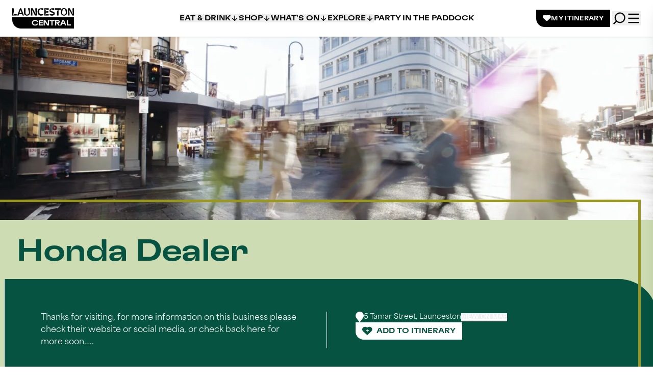

--- FILE ---
content_type: text/html; charset=UTF-8
request_url: https://launcestoncentral.com.au/place/honda-dealer
body_size: 23423
content:
<!doctype html>
<html lang="en">
<head>
    <!-- Responsive-ness -->
    <meta charset="utf-8">
    <meta name="viewport" content="width=device-width, initial-scale=1">

    <!-- SE-Oh -->
    <meta name="designer" content="www.sgroup.com.au" /><meta name="author" content="Launceston Central" /><meta name="dcterms.rightsHolder" content="Copyright Launceston Central 2026. All rights reserved." /><!-- Favicon --><link rel="apple-touch-icon" sizes="180x180" href="https://launcestoncentral.com.au/dist/img/favicons/apple-touch-icon.png"><link rel="icon" type="image/png" sizes="32x32" href="https://launcestoncentral.com.au/dist/img/favicons/favicon-32x32.png"><link rel="icon" type="image/png" sizes="16x16" href="https://launcestoncentral.com.au/dist/img/favicons/favicon-16x16.png"><link rel="manifest" href="https://launcestoncentral.com.au/dist/img/favicons/site.webmanifest"><link rel="mask-icon" href="https://launcestoncentral.com.au/dist/img/favicons/safari-pinned-tab.svg" color="#FFFFFF"><meta name="msapplication-TileColor" content="#FFFFFF"><meta name="theme-color" content="#ffffff"><!-- Google Fonts / Typekit --><link rel="stylesheet" href="https://use.typekit.net/ydn7urm.css"><!-- JS --><script type="module">!function(){const e=document.createElement("link").relList;if(!(e&&e.supports&&e.supports("modulepreload"))){for(const e of document.querySelectorAll('link[rel="modulepreload"]'))r(e);new MutationObserver((e=>{for(const o of e)if("childList"===o.type)for(const e of o.addedNodes)if("LINK"===e.tagName&&"modulepreload"===e.rel)r(e);else if(e.querySelectorAll)for(const o of e.querySelectorAll("link[rel=modulepreload]"))r(o)})).observe(document,{childList:!0,subtree:!0})}function r(e){if(e.ep)return;e.ep=!0;const r=function(e){const r={};return e.integrity&&(r.integrity=e.integrity),e.referrerpolicy&&(r.referrerPolicy=e.referrerpolicy),"use-credentials"===e.crossorigin?r.credentials="include":"anonymous"===e.crossorigin?r.credentials="omit":r.credentials="same-origin",r}(e);fetch(e.href,r)}}();</script><script>!function(){var e=document.createElement("script");if(!("noModule"in e)&&"onbeforeload"in e){var t=!1;document.addEventListener("beforeload",(function(n){if(n.target===e)t=!0;else if(!n.target.hasAttribute("nomodule")||!t)return;n.preventDefault()}),!0),e.type="module",e.src=".",document.head.appendChild(e),e.remove()}}();</script><script src="https://launcestoncentral.com.au/dist/assets/polyfills-legacy.cdec5529.js" nomodule onload="e=new CustomEvent(&#039;vite-script-loaded&#039;, {detail:{path: &#039;../vite/legacy-polyfills&#039;}});document.dispatchEvent(e);"></script><script type="module" src="https://launcestoncentral.com.au/dist/assets/main.56f27c6a.js" crossorigin onload="e=new CustomEvent(&#039;vite-script-loaded&#039;, {detail:{path: &#039;js/main.js&#039;}});document.dispatchEvent(e);"></script><link href="https://launcestoncentral.com.au/dist/assets/vendor.6cab377a.js" rel="modulepreload" crossorigin><link href="https://launcestoncentral.com.au/dist/assets/main.003348df.css" rel="stylesheet"><script src="https://launcestoncentral.com.au/dist/assets/main-legacy.0515e839.js" nomodule onload="e=new CustomEvent(&#039;vite-script-loaded&#039;, {detail:{path: &#039;js/main-legacy.js&#039;}});document.dispatchEvent(e);"></script>
    <title>Launceston Central | Honda Dealer</title>
<script nonce="c386650eb77ec24d1636a24f58a25789912d720f6ed0">window.dataLayer = window.dataLayer || [];
function gtag(){dataLayer.push(arguments)};
gtag('js', new Date());
gtag('config', 'UA-44829461-1', {'send_page_view': true,'anonymize_ip': false,'link_attribution': false,'allow_display_features': false});
gtag('config', 'AW-11263650877', {'send_page_view': true});
</script><meta name="keywords" content="Launceston CBD, Shop in Launceston, Places to Shop in Launceston, Places to Eat in Launceston">
<meta name="description" content="Welcome to Launceston, a small home to a large variety of places to eat, drink, shop and explore.">
<meta name="referrer" content="no-referrer-when-downgrade">
<meta name="robots" content="all">
<meta content="100064319664162" property="fb:profile_id">
<meta content="en_AU" property="og:locale">
<meta content="Launceston Central" property="og:site_name">
<meta content="website" property="og:type">
<meta content="https://launcestoncentral.com.au/place/honda-dealer" property="og:url">
<meta content="Launceston Central | Honda Dealer" property="og:title">
<meta content="Welcome to Launceston, a small home to a large variety of places to eat, drink, shop and explore." property="og:description">
<meta content="https://launcestoncentral.com.au/uploads/general/general/_1200x630_crop_center-center_82_none_ns/Launcston-Central-SEO-Image.png?mtime=1686615839" property="og:image">
<meta content="1200" property="og:image:width">
<meta content="630" property="og:image:height">
<meta content="Honda Dealer" property="og:image:alt">
<meta content="https://www.facebook.com/launcestoncentral" property="og:see_also">
<meta name="twitter:card" content="summary_large_image">
<meta name="twitter:creator" content="@">
<meta name="twitter:title" content="Honda Dealer">
<meta name="twitter:description" content="Welcome to Launceston, a small home to a large variety of places to eat, drink, shop and explore.">
<meta name="twitter:image" content="https://launcestoncentral.com.au/uploads/general/general/_800x418_crop_center-center_82_none_ns/Launcston-Central-SEO-Image.png?mtime=1686615839">
<meta name="twitter:image:width" content="800">
<meta name="twitter:image:height" content="418">
<meta name="twitter:image:alt" content="Honda Dealer">
<meta name="google-site-verification" content="irAoBbhLrRqElBfQ8PhAinThxmXFf12UW7gs1EbeZTw">
<link href="https://launcestoncentral.com.au/place/honda-dealer" rel="canonical">
<link href="https://launcestoncentral.com.au/" rel="home">
<link type="text/plain" href="https://launcestoncentral.com.au/humans.txt" rel="author"></head>
<body  class="preload font-body entry-honda-dealer type-listing"><script async src="https://www.googletagmanager.com/gtag/js?id=UA-44829461-1"></script>



<div id="app">
            <lazy-header v-slot="{ showHeader }">
    
    <header class="sticky z-30 top-0 flex items-center justify-between px-4 lg:px-6 gap-4 py-4 bg-white shadow transform transition duration-200 ease-out" :class="showHeader ? 'translate-y-0' : '-translate-y-full'">
        <div class="w-auto xl:w-1/6">
            <a class="block w-[95px] lg:w-[121px]" href="/">
                <svg xmlns="http://www.w3.org/2000/svg" fill="none" viewBox="0 0 121 40"><path fill="#000" d="M121 17.455H0v5.637c0 9.339 7.57 16.913 16.914 16.913h104.091V17.46l-.005-.005ZM104.819 7.017c.566 4.372-1.014 5.809-3.393 5.809-2.378 0-4.082-1.351-3.468-5.833.49-3.582 1.613-5.542 3.426-5.542 1.812 0 2.983 2.06 3.44 5.566M101.369 0c-3.516 0-6.218 2.312-6.218 7.388 0 5.076 2.707 7.336 6.218 7.336 3.512 0 6.266-2.312 6.266-7.412S104.928 0 101.369 0ZM71.571 2.945V.324h-8.735V14.41h8.735v-2.626c-1.303-.523-5.048-.167-6.641 1.199.66-1.156.765-2.678.76-4.267 0-.02.015-.034.034-.034h4.972v-2.63c-1.513-.096-3.554-.177-4.972.637-.019.01-.043 0-.043-.024l.01-.618c.004-1.604-.09-3.135-.761-4.301 1.593 1.365 5.333 1.727 6.641 1.199ZM25.768 14.077c.866.438 1.884.657 3.05.657s2.122-.22 2.988-.657a4.711 4.711 0 0 0 2.012-1.903c.476-.832.714-1.812.714-2.94V.324h-3.787l1.822 6.46c1.104 4.186-.833 5.947-3.768 5.947-.561 0-2.779 0-2.779-3.597V.324h-2.959v8.915c0 1.127.233 2.107.704 2.94a4.663 4.663 0 0 0 2.003 1.903M55.566 2.255c1.58 0 3.597 1.832 5.177 1.822V.324H56.16c-2.26 0-3.887.937-4.634 1.822-.842.994-1.009 1.474-1.323 2.393a8.415 8.415 0 0 0-.31 1.35c-.07.486-.108.99-.108 1.513 0 .348.014.686.042 1.023.029.333.076.657.138.961.062.305.138.6.238.88a7.383 7.383 0 0 0 1.323 2.393 5.523 5.523 0 0 0 2.079 1.542 6.597 6.597 0 0 0 2.64.533c2.97 0 4.701-1.385 4.701-1.385v-2.878s-2.065 1.755-4.415 1.755c-2.55 0-3.73-2.102-3.73-4.995 0-5 2.764-4.971 2.764-4.971M0 14.41h8.735v-2.63a6.806 6.806 0 0 0-1.841-.262c-1.884 0-3.91.632-5.548 1.974-.023.019-.052-.005-.042-.033 1.227-2.764 1.812-4.73 1.812-8.383 0-1.313-.095-2.873-.3-4.752H0V14.41ZM75.044 3.968c0-1 .633-1.556 1.737-1.556 1.58 0 3.592 1.684 5.381 1.684V.324H78.67c-3.711 0-5.686 1.736-5.686 4.538 0 2.498 1.937 3.026 3.85 3.62 1.598.5 3.73.71 3.73 2.165 0 1.099-1.309 1.356-2.608 1.356-1.222 0-2.869-.271-4.767-1.465v2.944c1.48.995 3.088 1.252 4.72 1.252 3.649 0 5.48-2.094 5.48-4.41 0-4.667-8.335-3.416-8.335-6.352M94.923.324H83.642s-.005 0-.005.004V3.06s0 .005.005.005h6.109s.033.024.019.043c-.12.152-.533.685-.657.903-.885 1.56-1.37 2.888-1.37 5.919 0 2.402.071 4.376.076 4.481h2.807s.005 0 .005-.005V3.092s.014-.028.029-.028h4.263s.004 0 .004-.005V.329s0-.005-.004-.005ZM109.22 14.41h2.978s.19-3.516 0-5.404c-.366-3.611-.875-5.757-1.204-6.599-.009-.019.029-.033.038-.014l6.776 12.017H121V.32h-2.84s-.124 3.506.071 5.418c.29 2.87.814 5.852 1.17 6.79.01.028-.028.042-.042.018L112.84.32h-3.62v14.09Zm-72.8 0h2.98s.19-3.516 0-5.404c-.367-3.611-.876-5.757-1.204-6.599-.01-.024.028-.033.038-.014l6.318 12.017h3.65V.32H45.36s-.072 3.501.071 5.418c.262 3.53.814 5.852 1.17 6.79.01.028-.028.042-.042.018L40.037.32h-3.62v14.09h.004Zm-20.082-5.5c-1.17 0-1.874.4-2.07.533-.018.015-.038-.004-.033-.028l2.07-5.585c.014-.034.057-.034.071 0l2.094 5.59s-.015.038-.034.028c-.204-.128-.951-.537-2.098-.537Zm-2.764 2.474h5.562l1.104 3.021h2.707L17.59.324h-2.47L9.744 14.405h2.726l1.1-3.02h.004Z"/><path fill="#fff" d="M38.87 30.7c-.218-.59-.323-1.266-.323-1.97s.105-1.385.324-1.974c.794-2.208 3.06-3.488 6.095-3.488 3.325 0 5.638 1.59 5.842 4.035h-2.383c-.281-1.309-1.547-2.165-3.445-2.165s-3.283.809-3.797 2.236a3.974 3.974 0 0 0-.219 1.356c0 .5.072.942.22 1.356.513 1.413 1.94 2.236 3.753 2.236 1.813 0 3.002-.838 3.326-2.165h2.383c-.28 2.383-2.398 4.034-5.77 4.034-2.946 0-5.21-1.28-6.005-3.487V30.7Zm13.042-7.122h8.008v1.84h-5.681v2.398h5.533v1.794h-5.533v2.426h5.68v1.841h-8.007V23.573v.005Zm9.535 0h3.283l4.976 7.688v-7.688H71.9v10.304h-3.283l-4.977-7.678v7.678h-2.193V23.578Zm15.311 1.864h-3.93v-1.87H83v1.87h-3.916v8.435h-2.326v-8.435Zm7.169-1.864h5.724c1.518 0 2.607.485 3.15 1.427.238.414.366.913.366 1.498s-.119 1.033-.352 1.427c-.466.805-1.484 1.256-2.85 1.352l3.245 4.595h-2.855L87.41 29.61h-1.165v4.267h-2.327V23.573l.01.005Zm5.372 4.386c.633 0 1.104-.205 1.337-.619.119-.19.176-.428.176-.69 0-.252-.057-.485-.162-.66-.238-.429-.709-.62-1.356-.62h-3.05v2.594h3.05l.005-.005Zm8.859-4.386h3.473l4.344 10.304h-2.517l-1.28-3.192h-4.577l-1.28 3.192H93.82l4.344-10.304h-.005Zm3.269 5.266L99.894 25l-1.546 3.844h3.079Zm5.504-5.266h2.327v8.435h5.623v1.87h-7.95V23.577Z"/></svg>
                <span class="sr-only">Launceston Central</span>
            </a>
        </div>

        <div class="hidden lg:block">
            

<nav class="flex-grow">
    <ul class="flex items-center justify-center gap-x-5 xl:gap-x-9">
                    
                                                
                                                                                        
            <li>
                                    <hui-popover v-slot="{ open }">
                        <hui-popover-button class="flex items-center gap-1 font-heading font-medium text-sm leading-none uppercase text-inherit hover:opacity-50 outline-none transition-all duration-300 ease-in-out cursor-pointer">
                            <span>Eat &amp; Drink</span>
                            
                            <span class="icon w-4 h-4">
                                <svg xmlns="http://www.w3.org/2000/svg" viewBox="0 0 24 24"><path d="m13 16.172 5.364-5.364 1.414 1.414L12 20l-7.778-7.778 1.414-1.414L11 16.172V4h2v12.172Z"/></svg>
                            </span>
                        </hui-popover-button>

                        <transition
                            enter-active-class="transition duration-200 ease-out"
                            enter-from-class="-translate-y-1 opacity-0"
                            enter-to-class="translate-y-0 opacity-100"
                            leave-active-class="transition duration-150 ease-in"
                            leave-from-class="translate-y-0 opacity-100"
                            leave-to-class="-translate-y-1 opacity-0"
                        >
                            <div v-show="open && showHeader" class="absolute top-full left-0 w-screen px-6 py-8 border-b-[10px] bg-brandLightGreen text-brandDarkGreen border-brandMidGreen " v-cloak>
                                <hui-popover-panel class="grid grid-cols-6 auto-rows-min gap-10" static>
                                                                            
                                        
                                            
            <div class="flex flex-col gap-2 min-h-[25vh] text-left ">
                            <h5 class="block font-heading font-medium text-sm leading-none text-inherit">By cuisine</h5>
            
            <ul class=" ">
                                    <li class="pt-1">
                            
            <a class="text-sm leading-none text-inherit hover:opacity-50 hover:underline transition-all duration-200 ease-in-out" href="https://launcestoncentral.com.au/business-category/european">European</a>
    
                    </li>
                                    <li class="pt-1">
                            
            <a class="text-sm leading-none text-inherit hover:opacity-50 hover:underline transition-all duration-200 ease-in-out" href="https://launcestoncentral.com.au/business-category/asian">Asian</a>
    
                    </li>
                                    <li class="pt-1">
                            
            <a class="text-sm leading-none text-inherit hover:opacity-50 hover:underline transition-all duration-200 ease-in-out" href="https://launcestoncentral.com.au/business-category/middle-eastern">Middle Eastern</a>
    
                    </li>
                                    <li class="pt-1">
                            
            <a class="text-sm leading-none text-inherit hover:opacity-50 hover:underline transition-all duration-200 ease-in-out" href="https://launcestoncentral.com.au/business-category/americana">Americana</a>
    
                    </li>
                                    <li class="pt-1">
                            
            <a class="text-sm leading-none text-inherit hover:opacity-50 hover:underline transition-all duration-200 ease-in-out" href="https://launcestoncentral.com.au/business-category/australian">Australian</a>
    
                    </li>
                            </ul>
        </div>
    
                                                                            
                                        
                                            
            <div class="flex flex-col gap-2 min-h-[25vh] text-left ">
                            <h5 class="block font-heading font-medium text-sm leading-none text-inherit">By experience</h5>
            
            <ul class=" ">
                                    <li class="pt-1">
                            
            <a class="text-sm leading-none text-inherit hover:opacity-50 hover:underline transition-all duration-200 ease-in-out" href="https://launcestoncentral.com.au/business-category/kid-friendly">Kid-friendly</a>
    
                    </li>
                                    <li class="pt-1">
                            
            <a class="text-sm leading-none text-inherit hover:opacity-50 hover:underline transition-all duration-200 ease-in-out" href="https://launcestoncentral.com.au/business-category/fine-dining">Fine dining</a>
    
                    </li>
                                    <li class="pt-1">
                            
            <a class="text-sm leading-none text-inherit hover:opacity-50 hover:underline transition-all duration-200 ease-in-out" href="https://launcestoncentral.com.au/business-category/outdoor-dining">Outdoor dining</a>
    
                    </li>
                                    <li class="pt-1">
                            
            <a class="text-sm leading-none text-inherit hover:opacity-50 hover:underline transition-all duration-200 ease-in-out" href="https://launcestoncentral.com.au/business-category/casual">Casual dining</a>
    
                    </li>
                                    <li class="pt-1">
                            
            <a class="text-sm leading-none text-inherit hover:opacity-50 hover:underline transition-all duration-200 ease-in-out" href="https://launcestoncentral.com.au/business-category/take-away">Take away</a>
    
                    </li>
                                    <li class="pt-1">
                            
            <a class="text-sm leading-none text-inherit hover:opacity-50 hover:underline transition-all duration-200 ease-in-out" href="https://launcestoncentral.com.au/business-category/pubs-and-bars">Pubs and bars</a>
    
                    </li>
                            </ul>
        </div>
    
                                                                            
                                        
                                            
            <div class="flex flex-col gap-2 min-h-[25vh] text-left ">
                            <h5 class="block font-heading font-medium text-sm leading-none text-inherit">By meal type</h5>
            
            <ul class=" ">
                                    <li class="pt-1">
                            
            <a class="text-sm leading-none text-inherit hover:opacity-50 hover:underline transition-all duration-200 ease-in-out" href="https://launcestoncentral.com.au/business-category/breakfast-brunch">Breakfast and brunch</a>
    
                    </li>
                                    <li class="pt-1">
                            
            <a class="text-sm leading-none text-inherit hover:opacity-50 hover:underline transition-all duration-200 ease-in-out" href="https://launcestoncentral.com.au/business-category/lunch">Lunch</a>
    
                    </li>
                                    <li class="pt-1">
                            
            <a class="text-sm leading-none text-inherit hover:opacity-50 hover:underline transition-all duration-200 ease-in-out" href="https://launcestoncentral.com.au/business-category/dinner">Dinner</a>
    
                    </li>
                                    <li class="pt-1">
                            
            <a class="text-sm leading-none text-inherit hover:opacity-50 hover:underline transition-all duration-200 ease-in-out" href="https://launcestoncentral.com.au/business-category/coffee">Coffee</a>
    
                    </li>
                                    <li class="pt-1">
                            
            <a class="text-sm leading-none text-inherit hover:opacity-50 hover:underline transition-all duration-200 ease-in-out" href="https://launcestoncentral.com.au/business-category/desserts">Desserts</a>
    
                    </li>
                            </ul>
        </div>
    
                                                                            
                                        
                                            
            <div class="flex flex-col gap-2 min-h-[25vh] text-left ">
                            <h5 class="block font-heading font-medium text-sm leading-none text-inherit">Dietary requirements</h5>
            
            <ul class=" ">
                                    <li class="pt-1">
                            
            <a class="text-sm leading-none text-inherit hover:opacity-50 hover:underline transition-all duration-200 ease-in-out" href="https://launcestoncentral.com.au/business-category/vegan">Vegan</a>
    
                    </li>
                            </ul>
        </div>
    
                                                                            
                                        
                                            
            <div></div>
    
                                                                            
                                        
                                            
                
            
        
        
        <a  class="group flex flex-col gap-3 hover:underline transition-all duration-200 ease-in-out text-left" href="https://launcestoncentral.com.au/place/tatler-lane-by-sweetbrew">
            <div class="aspect aspect-1x1 rounded-bl-4xl overflow-hidden">
                <img class="lazyload" src="[data-uri]" width="400" height="267" alt="340113266 1437660973439099 2974300563233099365 n" style="object-fit: cover; object-position: 42.11% 55.14%;" data-src="https://launcestoncentral.com.au/uploads/general/general/featured-images/tatler-lane-by-sweetbrew/_small/96857/340113266_1437660973439099_2974300563233099365_n.webp" data-srcset="https://launcestoncentral.com.au/uploads/general/general/featured-images/tatler-lane-by-sweetbrew/_small/96857/340113266_1437660973439099_2974300563233099365_n.webp, https://launcestoncentral.com.au/uploads/general/general/featured-images/tatler-lane-by-sweetbrew/_600xAUTO_fit_center-center_none_ns/96857/340113266_1437660973439099_2974300563233099365_n.webp 1.5x, https://launcestoncentral.com.au/uploads/general/general/featured-images/tatler-lane-by-sweetbrew/_800xAUTO_fit_center-center_none_ns/96857/340113266_1437660973439099_2974300563233099365_n.webp 2x, https://launcestoncentral.com.au/uploads/general/general/featured-images/tatler-lane-by-sweetbrew/_1200xAUTO_fit_center-center_none_ns/96857/340113266_1437660973439099_2974300563233099365_n.webp 3x">
            </div>

            <span class="block font-heading font-medium text-sm leading-none text-inherit group-hover:opacity-50">
                Tatler Lane by Sweetbrew
            </span>
        </a>
    
    
                                                                            
                                                                                                                            
                                            
            <div></div>
    
                                    
                                    <div class="row-start-2 col-span-6 text-right">
                                        <a  href="https://launcestoncentral.com.au/eat-drink" class="btn bg-brandDarkGreen">
                                            Eat &amp; Drink
                                        </a>
                                    </div>
                                </hui-popover-panel>
                            </div>
                        </transition>
                    </hui-popover>
                            </li>
                    
                                                
                                                                                        
            <li>
                                    <hui-popover v-slot="{ open }">
                        <hui-popover-button class="flex items-center gap-1 font-heading font-medium text-sm leading-none uppercase text-inherit hover:opacity-50 outline-none transition-all duration-300 ease-in-out cursor-pointer">
                            <span>Shop</span>
                            
                            <span class="icon w-4 h-4">
                                <svg xmlns="http://www.w3.org/2000/svg" viewBox="0 0 24 24"><path d="m13 16.172 5.364-5.364 1.414 1.414L12 20l-7.778-7.778 1.414-1.414L11 16.172V4h2v12.172Z"/></svg>
                            </span>
                        </hui-popover-button>

                        <transition
                            enter-active-class="transition duration-200 ease-out"
                            enter-from-class="-translate-y-1 opacity-0"
                            enter-to-class="translate-y-0 opacity-100"
                            leave-active-class="transition duration-150 ease-in"
                            leave-from-class="translate-y-0 opacity-100"
                            leave-to-class="-translate-y-1 opacity-0"
                        >
                            <div v-show="open && showHeader" class="absolute top-full left-0 w-screen px-6 py-8 border-b-[10px] bg-brandLightBlue text-brandDarkBlue border-brandMidBlue " v-cloak>
                                <hui-popover-panel class="grid grid-cols-6 auto-rows-min gap-10" static>
                                                                            
                                        
                                            
            <div class="flex flex-col gap-2 min-h-[25vh] text-left col-span-2">
                            <h5 class="block font-heading font-medium text-sm leading-none text-inherit">Retail</h5>
            
            <ul class="columns-2 ">
                                    <li class="pt-1">
                            
            <a class="text-sm leading-none text-inherit hover:opacity-50 hover:underline transition-all duration-200 ease-in-out" href="https://launcestoncentral.com.au/business-category/books-stationery-news">Books, stationery and news</a>
    
                    </li>
                                    <li class="pt-1">
                            
            <a class="text-sm leading-none text-inherit hover:opacity-50 hover:underline transition-all duration-200 ease-in-out" href="https://launcestoncentral.com.au/business-category/sports-outdoor">Sports and outdoors</a>
    
                    </li>
                                    <li class="pt-1">
                            
            <a class="text-sm leading-none text-inherit hover:opacity-50 hover:underline transition-all duration-200 ease-in-out" href="https://launcestoncentral.com.au/business-category/food-beverages">Food and beverages</a>
    
                    </li>
                                    <li class="pt-1">
                            
            <a class="text-sm leading-none text-inherit hover:opacity-50 hover:underline transition-all duration-200 ease-in-out" href="https://launcestoncentral.com.au/business-category/groceries-convenience">Groceries and convenience</a>
    
                    </li>
                                    <li class="pt-1">
                            
            <a class="text-sm leading-none text-inherit hover:opacity-50 hover:underline transition-all duration-200 ease-in-out" href="https://launcestoncentral.com.au/business-category/womens-fashion">Women&#039;s fashion</a>
    
                    </li>
                                    <li class="pt-1">
                            
            <a class="text-sm leading-none text-inherit hover:opacity-50 hover:underline transition-all duration-200 ease-in-out" href="https://launcestoncentral.com.au/business-category/mens-fashion">Men&#039;s fashion</a>
    
                    </li>
                                    <li class="pt-1">
                            
            <a class="text-sm leading-none text-inherit hover:opacity-50 hover:underline transition-all duration-200 ease-in-out" href="https://launcestoncentral.com.au/business-category/kids-and-baby">Kids and baby</a>
    
                    </li>
                                    <li class="pt-1">
                            
            <a class="text-sm leading-none text-inherit hover:opacity-50 hover:underline transition-all duration-200 ease-in-out" href="https://launcestoncentral.com.au/business-category/health-and-beauty">Health and beauty</a>
    
                    </li>
                                    <li class="pt-1">
                            
            <a class="text-sm leading-none text-inherit hover:opacity-50 hover:underline transition-all duration-200 ease-in-out" href="https://launcestoncentral.com.au/business-category/hobbies-and-games">Hobbies and games</a>
    
                    </li>
                                    <li class="pt-1">
                            
            <a class="text-sm leading-none text-inherit hover:opacity-50 hover:underline transition-all duration-200 ease-in-out" href="https://launcestoncentral.com.au/business-category/homewares-and-gifts">Homewares and gifts</a>
    
                    </li>
                            </ul>
        </div>
    
                                                                            
                                        
                                            
            <div class="flex flex-col gap-2 min-h-[25vh] text-left col-span-2">
                            <h5 class="block font-heading font-medium text-sm leading-none text-inherit">Services</h5>
            
            <ul class="columns-2 ">
                                    <li class="pt-1">
                            
            <a class="text-sm leading-none text-inherit hover:opacity-50 hover:underline transition-all duration-200 ease-in-out" href="https://launcestoncentral.com.au/business-category/beauty-salons-and-barbers">Beauty salons and barbers</a>
    
                    </li>
                                    <li class="pt-1">
                            
            <a class="text-sm leading-none text-inherit hover:opacity-50 hover:underline transition-all duration-200 ease-in-out" href="https://launcestoncentral.com.au/business-category/health-and-wellbeing">Health and wellbeing</a>
    
                    </li>
                                    <li class="pt-1">
                            
            <a class="text-sm leading-none text-inherit hover:opacity-50 hover:underline transition-all duration-200 ease-in-out" href="https://launcestoncentral.com.au/business-category/travel-and-accommodation">Travel and accommodation</a>
    
                    </li>
                                    <li class="pt-1">
                            
            <a class="text-sm leading-none text-inherit hover:opacity-50 hover:underline transition-all duration-200 ease-in-out" href="https://launcestoncentral.com.au/business-category/repairs-and-alterations">Repairs and alterations</a>
    
                    </li>
                                    <li class="pt-1">
                            
            <a class="text-sm leading-none text-inherit hover:opacity-50 hover:underline transition-all duration-200 ease-in-out" href="https://launcestoncentral.com.au/business-category/pet-care">Pet care</a>
    
                    </li>
                                    <li class="pt-1">
                            
            <a class="text-sm leading-none text-inherit hover:opacity-50 hover:underline transition-all duration-200 ease-in-out" href="https://launcestoncentral.com.au/business-category/trades">Trades</a>
    
                    </li>
                                    <li class="pt-1">
                            
            <a class="text-sm leading-none text-inherit hover:opacity-50 hover:underline transition-all duration-200 ease-in-out" href="https://launcestoncentral.com.au/business-category/professional-services">Professional services</a>
    
                    </li>
                                    <li class="pt-1">
                            
            <a class="text-sm leading-none text-inherit hover:opacity-50 hover:underline transition-all duration-200 ease-in-out" href="https://launcestoncentral.com.au/business-category/community-and-government">Community and government</a>
    
                    </li>
                                    <li class="pt-1">
                            
            <a class="text-sm leading-none text-inherit hover:opacity-50 hover:underline transition-all duration-200 ease-in-out" href="https://launcestoncentral.com.au/business-category/tattoo-studio">Tattoo studios</a>
    
                    </li>
                            </ul>
        </div>
    
                                                                            
                                        
                                            
            <div></div>
    
                                                                            
                                        
                                            
                
            
        
        
        <a  class="group flex flex-col gap-3 hover:underline transition-all duration-200 ease-in-out text-left" href="https://launcestoncentral.com.au/place/your-tea-shop">
            <div class="aspect aspect-1x1 rounded-bl-4xl overflow-hidden">
                <img class="lazyload" src="[data-uri]" width="400" height="286" alt="YourTeaShop_1" style="object-fit: cover; object-position: 50% 50%;" data-src="https://launcestoncentral.com.au/uploads/general/general/launnie-long-standers/_small/359593/IMG_8410.webp" data-srcset="https://launcestoncentral.com.au/uploads/general/general/launnie-long-standers/_small/359593/IMG_8410.webp, https://launcestoncentral.com.au/uploads/general/general/launnie-long-standers/_600xAUTO_fit_center-center_none_ns/359593/IMG_8410.webp 1.5x, https://launcestoncentral.com.au/uploads/general/general/launnie-long-standers/_800xAUTO_fit_center-center_none_ns/359593/IMG_8410.webp 2x, https://launcestoncentral.com.au/uploads/general/general/launnie-long-standers/_1200xAUTO_fit_center-center_none_ns/359593/IMG_8410.webp 3x">
            </div>

            <span class="block font-heading font-medium text-sm leading-none text-inherit group-hover:opacity-50">
                Your Tea Shop
            </span>
        </a>
    
    
                                    
                                    <div class="row-start-2 col-span-6 text-right">
                                        <a  href="https://launcestoncentral.com.au/shop" class="btn bg-brandDarkBlue">
                                            Shop
                                        </a>
                                    </div>
                                </hui-popover-panel>
                            </div>
                        </transition>
                    </hui-popover>
                            </li>
                    
                                                
                                                                                        
            <li>
                                    <hui-popover v-slot="{ open }">
                        <hui-popover-button class="flex items-center gap-1 font-heading font-medium text-sm leading-none uppercase text-inherit hover:opacity-50 outline-none transition-all duration-300 ease-in-out cursor-pointer">
                            <span>What&#039;s on</span>
                            
                            <span class="icon w-4 h-4">
                                <svg xmlns="http://www.w3.org/2000/svg" viewBox="0 0 24 24"><path d="m13 16.172 5.364-5.364 1.414 1.414L12 20l-7.778-7.778 1.414-1.414L11 16.172V4h2v12.172Z"/></svg>
                            </span>
                        </hui-popover-button>

                        <transition
                            enter-active-class="transition duration-200 ease-out"
                            enter-from-class="-translate-y-1 opacity-0"
                            enter-to-class="translate-y-0 opacity-100"
                            leave-active-class="transition duration-150 ease-in"
                            leave-from-class="translate-y-0 opacity-100"
                            leave-to-class="-translate-y-1 opacity-0"
                        >
                            <div v-show="open && showHeader" class="absolute top-full left-0 w-screen px-6 py-8 border-b-[10px] bg-brandLightPink text-brandDarkBurgundy border-brandMidBurgundy " v-cloak>
                                <hui-popover-panel class="grid grid-cols-6 auto-rows-min gap-10" static>
                                                                            
                                        
                                            
            <div class="flex flex-col gap-2 min-h-[25vh] text-left col-span-2">
                            <h5 class="block font-heading font-medium text-sm leading-none text-inherit">What&#039;s on</h5>
            
            <ul class="columns-2 ">
                                    <li class="pt-1">
                            
            <a class="text-sm leading-none text-inherit hover:opacity-50 hover:underline transition-all duration-200 ease-in-out" href="https://launcestoncentral.com.au/events/community-events">Community events</a>
    
                    </li>
                                    <li class="pt-1">
                            
            <a class="text-sm leading-none text-inherit hover:opacity-50 hover:underline transition-all duration-200 ease-in-out" href="https://launcestoncentral.com.au/events/sporting-events">Sporting events</a>
    
                    </li>
                                    <li class="pt-1">
                            
            <a class="text-sm leading-none text-inherit hover:opacity-50 hover:underline transition-all duration-200 ease-in-out" href="https://launcestoncentral.com.au/events/classes-lessons-workshops-and-talks">Classes, lessons, workshops and talks</a>
    
                    </li>
                                    <li class="pt-1">
                            
            <a class="text-sm leading-none text-inherit hover:opacity-50 hover:underline transition-all duration-200 ease-in-out" href="https://launcestoncentral.com.au/events/concerts-and-performances">Concerts and performances</a>
    
                    </li>
                                    <li class="pt-1">
                            
            <a class="text-sm leading-none text-inherit hover:opacity-50 hover:underline transition-all duration-200 ease-in-out" href="https://launcestoncentral.com.au/events/food-and-wine">Food and wine events</a>
    
                    </li>
                                    <li class="pt-1">
                            
            <a class="text-sm leading-none text-inherit hover:opacity-50 hover:underline transition-all duration-200 ease-in-out" href="https://launcestoncentral.com.au/events/free-events">Free events</a>
    
                    </li>
                                    <li class="pt-1">
                            
            <a class="text-sm leading-none text-inherit hover:opacity-50 hover:underline transition-all duration-200 ease-in-out" href="https://launcestoncentral.com.au/events/exhibition-and-shows">Exhibitions and shows</a>
    
                    </li>
                                    <li class="pt-1">
                            
            <a class="text-sm leading-none text-inherit hover:opacity-50 hover:underline transition-all duration-200 ease-in-out" href="https://launcestoncentral.com.au/events/business-events">Business events</a>
    
                    </li>
                                    <li class="pt-1">
                            
            <a class="text-sm leading-none text-inherit hover:opacity-50 hover:underline transition-all duration-200 ease-in-out" href="https://launcestoncentral.com.au/events/markets">Markets</a>
    
                    </li>
                                    <li class="pt-1">
                            
            <a class="text-sm leading-none text-inherit hover:opacity-50 hover:underline transition-all duration-200 ease-in-out" href="https://launcestoncentral.com.au/events/festivals-and-celebrations">Festivals and celebrations</a>
    
                    </li>
                            </ul>
        </div>
    
                                                                            
                                        
                                            
            <div></div>
    
                                                                            
                                        
                                            
            <div></div>
    
                                                                            
                                                                                                                            
                                            
            <div></div>
    
                                                                            
                                        
                                            
                
            
        
        
        <a  class="group flex flex-col gap-3 hover:underline transition-all duration-200 ease-in-out text-left" href="https://launcestoncentral.com.au/events/harvest-launceston-community-farmers-market">
            <div class="aspect aspect-1x1 rounded-bl-4xl overflow-hidden">
                <img class="lazyload" src="[data-uri]" width="400" height="267" alt="Cc15901c55e58edb19dd691343ac7221" style="object-fit: cover; object-position: 50% 50%;" data-src="https://launcestoncentral.com.au/uploads/events/harvest-launceston-community-farmers-market/_small/6002/cc15901c55e58edb19dd691343ac7221.webp" data-srcset="https://launcestoncentral.com.au/uploads/events/harvest-launceston-community-farmers-market/_small/6002/cc15901c55e58edb19dd691343ac7221.webp, https://launcestoncentral.com.au/uploads/events/harvest-launceston-community-farmers-market/_600xAUTO_fit_center-center_none_ns/6002/cc15901c55e58edb19dd691343ac7221.webp 1.5x, https://launcestoncentral.com.au/uploads/events/harvest-launceston-community-farmers-market/_800xAUTO_fit_center-center_none_ns/6002/cc15901c55e58edb19dd691343ac7221.webp 2x, https://launcestoncentral.com.au/uploads/events/harvest-launceston-community-farmers-market/_1200xAUTO_fit_center-center_none_ns/6002/cc15901c55e58edb19dd691343ac7221.webp 3x">
            </div>

            <span class="block font-heading font-medium text-sm leading-none text-inherit group-hover:opacity-50">
                Harvest Launceston Community Farmers&#039; Market
            </span>
        </a>
    
    
                                    
                                    <div class="row-start-2 col-span-6 text-right">
                                        <a  href="https://launcestoncentral.com.au/whats-on" class="btn bg-brandDarkBurgundy">
                                            See all events
                                        </a>
                                    </div>
                                </hui-popover-panel>
                            </div>
                        </transition>
                    </hui-popover>
                            </li>
                    
                                                
                                                                                        
            <li>
                                    <hui-popover v-slot="{ open }">
                        <hui-popover-button class="flex items-center gap-1 font-heading font-medium text-sm leading-none uppercase text-inherit hover:opacity-50 outline-none transition-all duration-300 ease-in-out cursor-pointer">
                            <span>Explore</span>
                            
                            <span class="icon w-4 h-4">
                                <svg xmlns="http://www.w3.org/2000/svg" viewBox="0 0 24 24"><path d="m13 16.172 5.364-5.364 1.414 1.414L12 20l-7.778-7.778 1.414-1.414L11 16.172V4h2v12.172Z"/></svg>
                            </span>
                        </hui-popover-button>

                        <transition
                            enter-active-class="transition duration-200 ease-out"
                            enter-from-class="-translate-y-1 opacity-0"
                            enter-to-class="translate-y-0 opacity-100"
                            leave-active-class="transition duration-150 ease-in"
                            leave-from-class="translate-y-0 opacity-100"
                            leave-to-class="-translate-y-1 opacity-0"
                        >
                            <div v-show="open && showHeader" class="absolute top-full left-0 w-screen px-6 py-8 border-b-[10px] bg-brandLightCream text-brandDarkPurple border-brandMidPurple " v-cloak>
                                <hui-popover-panel class="grid grid-cols-6 auto-rows-min gap-10" static>
                                                                            
                                        
                                            
            <div class="flex flex-col gap-2 min-h-[25vh] text-left col-span-2">
                            <h5 class="block font-heading font-medium text-sm leading-none text-inherit">Explore</h5>
            
            <ul class="columns-2 ">
                                    <li class="pt-1">
                            
            <a class="text-sm leading-none text-inherit hover:opacity-50 hover:underline transition-all duration-200 ease-in-out" href="https://launcestoncentral.com.au/explore/a-unesco-city-of-gastronomy">A UNESCO City of Gastronomy</a>
    
                    </li>
                                    <li class="pt-1">
                            
            <a class="text-sm leading-none text-inherit hover:opacity-50 hover:underline transition-all duration-200 ease-in-out" href="https://launcestoncentral.com.au/explore/amenities">Amenities</a>
    
                    </li>
                                    <li class="pt-1">
                            
            <a class="text-sm leading-none text-inherit hover:opacity-50 hover:underline transition-all duration-200 ease-in-out" href="https://launcestoncentral.com.au/explore/the-city-according-to-architecture-addicts">Architecture and design</a>
    
                    </li>
                                    <li class="pt-1">
                            
            <a class="text-sm leading-none text-inherit hover:opacity-50 hover:underline transition-all duration-200 ease-in-out" href="https://launcestoncentral.com.au/explore/the-city-according-to-arts-and-culture-folk">Arts and culture</a>
    
                    </li>
                                    <li class="pt-1">
                            
            <a class="text-sm leading-none text-inherit hover:opacity-50 hover:underline transition-all duration-200 ease-in-out" href="https://launcestoncentral.com.au/explore/the-city-according-to-cyclists">Bike-friendly tracks and pit stops</a>
    
                    </li>
                                    <li class="pt-1">
                            
            <a class="text-sm leading-none text-inherit hover:opacity-50 hover:underline transition-all duration-200 ease-in-out" href="https://launcestoncentral.com.au/explore/the-city-according-to-dog-lovers">Dog-friendly spots</a>
    
                    </li>
                                    <li class="pt-1">
                            
            <a class="text-sm leading-none text-inherit hover:opacity-50 hover:underline transition-all duration-200 ease-in-out" href="https://launcestoncentral.com.au/business-category/entertainment">Entertainment</a>
    
                    </li>
                                    <li class="pt-1">
                            
            <a class="text-sm leading-none text-inherit hover:opacity-50 hover:underline transition-all duration-200 ease-in-out" href="https://launcestoncentral.com.au/business-category/experiences-and-activities">Experiences and activities</a>
    
                    </li>
                                    <li class="pt-1">
                            
            <a class="text-sm leading-none text-inherit hover:opacity-50 hover:underline transition-all duration-200 ease-in-out" href="https://launcestoncentral.com.au/explore/the-city-of-green-spaces-and-wild-places">Green spaces and wild places</a>
    
                    </li>
                                    <li class="pt-1">
                            
            <a class="text-sm leading-none text-inherit hover:opacity-50 hover:underline transition-all duration-200 ease-in-out" href="https://launcestoncentral.com.au/explore/the-city-according-to-kids">Kids and family</a>
    
                    </li>
                                    <li class="pt-1">
                            
            <a class="text-sm leading-none text-inherit hover:opacity-50 hover:underline transition-all duration-200 ease-in-out" href="https://launcestoncentral.com.au/explore/launnie-longstanders" rel="noopener" target="_blank">Launnie Long-standers</a>
    
                    </li>
                                    <li class="pt-1">
                            
            <a class="text-sm leading-none text-inherit hover:opacity-50 hover:underline transition-all duration-200 ease-in-out" href="https://launcestoncentral.com.au/explore/after-dark">Nightlife</a>
    
                    </li>
                                    <li class="pt-1">
                            
            <a class="text-sm leading-none text-inherit hover:opacity-50 hover:underline transition-all duration-200 ease-in-out" href="https://launcestoncentral.com.au/explore/transport">Transport</a>
    
                    </li>
                                    <li class="pt-1">
                            
            <a class="text-sm leading-none text-inherit hover:opacity-50 hover:underline transition-all duration-200 ease-in-out" href="https://launcestoncentral.com.au/explore/the-city-according-to-waterway-wanderers">Waterway wandering</a>
    
                    </li>
                                    <li class="pt-1">
                            
            <a class="text-sm leading-none text-inherit hover:opacity-50 hover:underline transition-all duration-200 ease-in-out" href="https://launcestoncentral.com.au/explore/wellness">Wellness</a>
    
                    </li>
                            </ul>
        </div>
    
                                                                            
                                                                                                                            
                                            
            <div></div>
    
                                                                            
                                                                                                                            
                                            
            <div></div>
    
                                                                            
                                                                                                                            
                                            
            <div></div>
    
                                                                            
                                        
                                            
                
            
        
        
        <a  class="group flex flex-col gap-3 hover:underline transition-all duration-200 ease-in-out text-left" href="https://launcestoncentral.com.au/blog/launnie-longstanders-pearts-variety-store" rel="noopener" target="_blank">
            <div class="aspect aspect-1x1 rounded-bl-4xl overflow-hidden">
                <img class="lazyload" src="[data-uri]" width="400" height="286" alt="2025 Launnie Long standers Pearts 03" style="object-fit: cover; object-position: 65.91% 44.38%;" data-src="https://launcestoncentral.com.au/uploads/general/general/launnie-long-standers/_small/370279/2025_Launnie-Long-standers_Pearts_03.webp" data-srcset="https://launcestoncentral.com.au/uploads/general/general/launnie-long-standers/_small/370279/2025_Launnie-Long-standers_Pearts_03.webp, https://launcestoncentral.com.au/uploads/general/general/launnie-long-standers/_600xAUTO_fit_center-center_none_ns/370279/2025_Launnie-Long-standers_Pearts_03.webp 1.5x, https://launcestoncentral.com.au/uploads/general/general/launnie-long-standers/_800xAUTO_fit_center-center_none_ns/370279/2025_Launnie-Long-standers_Pearts_03.webp 2x, https://launcestoncentral.com.au/uploads/general/general/launnie-long-standers/_1200xAUTO_fit_center-center_none_ns/370279/2025_Launnie-Long-standers_Pearts_03.webp 3x">
            </div>

            <span class="block font-heading font-medium text-sm leading-none text-inherit group-hover:opacity-50">
                Launnie Long-standers: Pearts Variety Store
            </span>
        </a>
    
    
                                    
                                    <div class="row-start-2 col-span-6 text-right">
                                        <a  href="https://launcestoncentral.com.au/explore" class="btn bg-brandDarkPurple">
                                            Explore
                                        </a>
                                    </div>
                                </hui-popover-panel>
                            </div>
                        </transition>
                    </hui-popover>
                            </li>
                    
                                                
                                                                                        
            <li>
                                    <a class="block font-heading font-medium text-sm leading-none uppercase text-inherit hover:opacity-50 transition-all duration-300 ease-in-out" href="https://launcestoncentral.com.au/party-in-the-paddock" rel="noopener" target="_blank">Party In The Paddock</a>
                            </li>
            </ul>
</nav>


        </div>

        <div class="w-auto xl:w-1/6 flex items-center justify-end gap-1 lg:gap-3">
            <a class="btn flex items-center gap-2 px-2 py-1.5 lg:py-2 lg:px-3 bg-black border-black text-xs mr-1" href="/itinerary">
                <span class="w-3 h-3 lg:w-4 lg:h-4">
                    <svg xmlns="http://www.w3.org/2000/svg" viewBox="0 0 17 14" fill="none"><path fill="currentColor" fill-rule="evenodd" d="M8.345 2.458C7.472 1.564 6.193 1 4.77 1 2.135 1 0 2.929 0 5.308a3.935 3.935 0 0 0 .347 1.615l.294.543c.12.187.256.366.405.534.29.327.742.853.742.853l5.746 5.354.811.793.812-.793 5.745-5.354s.794-.835 1.148-1.387l.294-.543a3.936 3.936 0 0 0 .347-1.615C16.69 2.928 14.556 1 11.92 1c-1.423 0-2.702.564-3.576 1.458Z" clip-rule="evenodd"/></svg>
                </span>
                    
                <span class="tracking-wide text-xs lg:text-inherit">My Itinerary</span>
            </a>

            <button class="text-black" type="button" @click.prevent="toggleSearch">
                <span class="block w-5 h-5 lg:w-7 lg:h-7 transform rotate-90 origin-center">
                    <svg xmlns="http://www.w3.org/2000/svg" viewBox="0 0 24 24"><path fill="none" d="M0 0h24v24H0z"/><path d="m18.031 16.617 4.283 4.282-1.415 1.415-4.282-4.283A8.96 8.96 0 0 1 11 20c-4.968 0-9-4.032-9-9s4.032-9 9-9 9 4.032 9 9a8.96 8.96 0 0 1-1.969 5.617zm-2.006-.742A6.977 6.977 0 0 0 18 11c0-3.868-3.133-7-7-7-3.868 0-7 3.132-7 7 0 3.867 3.132 7 7 7a6.977 6.977 0 0 0 4.875-1.975l.15-.15z"/></svg>
                </span>

                <span class="sr-only">Search</span>
            </button>
            
            
            <button class="text-black" type="button" @click.prevent="navActive = true">
                <span class="block w-5 h-5 lg:w-7 lg:h-7">
                    <svg xmlns="http://www.w3.org/2000/svg" viewBox="0 0 24 24"><path fill="none" d="M0 0h24v24H0z"/><path d="M3 4h18v2H3V4zm0 7h18v2H3v-2zm0 7h18v2H3v-2z"/></svg>
                </span>

                <span class="sr-only">Toggle menu</span>
            </button>
        </div>
    </header>

    <div class="bg-black flex items-center gap-4 px-4 lg:px-6" v-show="searchActive" v-cloak>
        <button type="button" @click.prevent="toggleSearch">
            <span class="icon w-3 h-3 text-white">
                <svg viewBox="0 0 15 16" fill="none" xmlns="http://www.w3.org/2000/svg"><g clip-path="url(#a)"><path fill-rule="evenodd" clip-rule="evenodd" d="M14.707 1.02a1 1 0 0 1 0 1.415L8.914 8.228l5.793 5.793a1 1 0 0 1-1.414 1.414L7.5 9.642l-5.793 5.793a1 1 0 0 1-1.414-1.414l5.793-5.793L.293 2.435a1 1 0 1 1 1.414-1.414L7.5 6.814l5.793-5.793a1 1 0 0 1 1.414 0Z" fill="#000"/></g><defs><clipPath id="a"><path fill="#fff" d="M0 0h15v16H0z"/></clipPath></defs></svg>
            </span>
            
            <span class="sr-only">Close serach</span>
        </button>

        <form action="/search" method="get" class="flex-grow">
            <div class="relative flex gap-4">
                <label for="search" class="sr-only">Search</label>
                <input id="search" type="search" placeholder="Enter search terms..." name="q" class="form-input flex-grow px-0 bg-black border-none text-white outline-none focus:outline-none focus:shadow-none focus:ring-transparent">

                <button type="submit" class="font-heading uppercase tracking-wide text-xs text-white">Search</button>
            </div>
        </form>
    </div>
</lazy-header>


<div class="fixed z-40 inset-0 bg-black/20 transition-opacity duration-300 ease-in-out" :class="navActive ? 'opcaity-100 translate-x-0' : 'opacity-0 translate-x-full'" v-cloak></div>

<div class="fixed z-50 top-0 right-0 w-full sm:max-w-[350px] h-full bg-white shadow-xl transform transition-all duration-300 ease-in-out" :class="navActive ? 'translate-x-0' : 'translate-x-full'" v-cloak>
    <button class="absolute top-4 right-4" type="button" @click.prevent="navActive = false">
        <div class="icon w-4 h-4">
            <svg viewBox="0 0 15 16" fill="none" xmlns="http://www.w3.org/2000/svg"><g clip-path="url(#a)"><path fill-rule="evenodd" clip-rule="evenodd" d="M14.707 1.02a1 1 0 0 1 0 1.415L8.914 8.228l5.793 5.793a1 1 0 0 1-1.414 1.414L7.5 9.642l-5.793 5.793a1 1 0 0 1-1.414-1.414l5.793-5.793L.293 2.435a1 1 0 1 1 1.414-1.414L7.5 6.814l5.793-5.793a1 1 0 0 1 1.414 0Z" fill="#000"/></g><defs><clipPath id="a"><path fill="#fff" d="M0 0h15v16H0z"/></clipPath></defs></svg>
        </div>

        <span class="sr-only">Close menu</span>
    </button>

    <div class="absolute top-12 bottom-0 w-full overflow-y-auto">
        <div class="grid grid-cols-1 gap-8">
            
            <ul class="flex lg:hidden flex-col gap-4 px-8">
                                     
                                            <li class="flex items-center">
                            <dialog-trigger v-slot="{ isOpen, setIsOpen }">
                                <button class="flex items-center gap-1" type="button" @click.prevent="setIsOpen(true)">
                                    <span class="font-heading font-medium text-sm leading-none uppercase text-inherit hover:opacity-50 transition-all duration-300 ease-in-out">
                                        Eat &amp; Drink
                                    </span>

                                    <span class="icon w-4 h-4">
                                        <svg xmlns="http://www.w3.org/2000/svg" viewBox="0 0 24 24"><path fill="currentColor" d="m16.172 11-5.364-5.364 1.414-1.414L20 12l-7.778 7.778-1.414-1.414L16.172 13H4v-2z"/></svg>
                                    </span>
                                </button>

                                                                                                                                
                                                                                                                                                                                                                
                                <hui-transition-root :show="isOpen" as="template">
                                    <hui-dialog @close="setIsOpen">
                                        <hui-transition-child
                                            as="template"
                                            enter="duration-300 ease-out"
                                            enter-from="translate-x-full"
                                            enter-to="translate-x-0"
                                            leave="duration-200 ease-in"
                                            leave-from="translate-x-0"
                                            leave-to="translate-x-full"
                                        >
                                            <hui-dialog-panel class="fixed z-50 top-0 right-0 w-full sm:max-w-[350px] h-full overflow-y-auto border-b-[10px] transition-all transform bg-brandLightGreen text-brandDarkGreen border-brandMidGreen">
                                                <button class="flex items-center gap-x-1 w-full px-6 py-3 font-heading font-medium text-white bg-brandDarkGreen" type="button" @click.prevent="setIsOpen(false)">
                                                    <span class="icon w-4 h-4">
                                                        <svg xmlns="http://www.w3.org/2000/svg" viewBox="0 0 24 24"><path fill="currentColor" d="M7.828 11H20v2H7.828l5.364 5.364-1.414 1.414L4 12l7.778-7.778 1.414 1.414z"/></svg>
                                                    </span>

                                                    <span>Eat &amp; Drink</span>
                                                </button>

                                                <div class="p-8 grid grid-cols-1 gap-2">
                                                                                                            
                                                            
            <div class="flex flex-col gap-2 text-left">
                            <h5 class="block font-heading font-medium text-sm leading-none text-inherit">By cuisine</h5>
            
            <ul class="pb-4  ">
                                    <li class="pt-1">
                            
            <a class="inline-block text-sm leading-snug text-inherit hover:opacity-50 hover:underline transition-all duration-200 ease-in-out" href="https://launcestoncentral.com.au/business-category/european">European</a>
    
                    </li>
                                    <li class="pt-1">
                            
            <a class="inline-block text-sm leading-snug text-inherit hover:opacity-50 hover:underline transition-all duration-200 ease-in-out" href="https://launcestoncentral.com.au/business-category/asian">Asian</a>
    
                    </li>
                                    <li class="pt-1">
                            
            <a class="inline-block text-sm leading-snug text-inherit hover:opacity-50 hover:underline transition-all duration-200 ease-in-out" href="https://launcestoncentral.com.au/business-category/middle-eastern">Middle Eastern</a>
    
                    </li>
                                    <li class="pt-1">
                            
            <a class="inline-block text-sm leading-snug text-inherit hover:opacity-50 hover:underline transition-all duration-200 ease-in-out" href="https://launcestoncentral.com.au/business-category/americana">Americana</a>
    
                    </li>
                                    <li class="pt-1">
                            
            <a class="inline-block text-sm leading-snug text-inherit hover:opacity-50 hover:underline transition-all duration-200 ease-in-out" href="https://launcestoncentral.com.au/business-category/australian">Australian</a>
    
                    </li>
                            </ul>
        </div>
    
                                                                                                            
                                                            
            <div class="flex flex-col gap-2 text-left">
                            <h5 class="block font-heading font-medium text-sm leading-none text-inherit">By experience</h5>
            
            <ul class="pb-4  ">
                                    <li class="pt-1">
                            
            <a class="inline-block text-sm leading-snug text-inherit hover:opacity-50 hover:underline transition-all duration-200 ease-in-out" href="https://launcestoncentral.com.au/business-category/kid-friendly">Kid-friendly</a>
    
                    </li>
                                    <li class="pt-1">
                            
            <a class="inline-block text-sm leading-snug text-inherit hover:opacity-50 hover:underline transition-all duration-200 ease-in-out" href="https://launcestoncentral.com.au/business-category/fine-dining">Fine dining</a>
    
                    </li>
                                    <li class="pt-1">
                            
            <a class="inline-block text-sm leading-snug text-inherit hover:opacity-50 hover:underline transition-all duration-200 ease-in-out" href="https://launcestoncentral.com.au/business-category/outdoor-dining">Outdoor dining</a>
    
                    </li>
                                    <li class="pt-1">
                            
            <a class="inline-block text-sm leading-snug text-inherit hover:opacity-50 hover:underline transition-all duration-200 ease-in-out" href="https://launcestoncentral.com.au/business-category/casual">Casual dining</a>
    
                    </li>
                                    <li class="pt-1">
                            
            <a class="inline-block text-sm leading-snug text-inherit hover:opacity-50 hover:underline transition-all duration-200 ease-in-out" href="https://launcestoncentral.com.au/business-category/take-away">Take away</a>
    
                    </li>
                                    <li class="pt-1">
                            
            <a class="inline-block text-sm leading-snug text-inherit hover:opacity-50 hover:underline transition-all duration-200 ease-in-out" href="https://launcestoncentral.com.au/business-category/pubs-and-bars">Pubs and bars</a>
    
                    </li>
                            </ul>
        </div>
    
                                                                                                            
                                                            
            <div class="flex flex-col gap-2 text-left">
                            <h5 class="block font-heading font-medium text-sm leading-none text-inherit">By meal type</h5>
            
            <ul class="pb-4  ">
                                    <li class="pt-1">
                            
            <a class="inline-block text-sm leading-snug text-inherit hover:opacity-50 hover:underline transition-all duration-200 ease-in-out" href="https://launcestoncentral.com.au/business-category/breakfast-brunch">Breakfast and brunch</a>
    
                    </li>
                                    <li class="pt-1">
                            
            <a class="inline-block text-sm leading-snug text-inherit hover:opacity-50 hover:underline transition-all duration-200 ease-in-out" href="https://launcestoncentral.com.au/business-category/lunch">Lunch</a>
    
                    </li>
                                    <li class="pt-1">
                            
            <a class="inline-block text-sm leading-snug text-inherit hover:opacity-50 hover:underline transition-all duration-200 ease-in-out" href="https://launcestoncentral.com.au/business-category/dinner">Dinner</a>
    
                    </li>
                                    <li class="pt-1">
                            
            <a class="inline-block text-sm leading-snug text-inherit hover:opacity-50 hover:underline transition-all duration-200 ease-in-out" href="https://launcestoncentral.com.au/business-category/coffee">Coffee</a>
    
                    </li>
                                    <li class="pt-1">
                            
            <a class="inline-block text-sm leading-snug text-inherit hover:opacity-50 hover:underline transition-all duration-200 ease-in-out" href="https://launcestoncentral.com.au/business-category/desserts">Desserts</a>
    
                    </li>
                            </ul>
        </div>
    
                                                                                                            
                                                            
            <div class="flex flex-col gap-2 text-left">
                            <h5 class="block font-heading font-medium text-sm leading-none text-inherit">Dietary requirements</h5>
            
            <ul class="pb-4  ">
                                    <li class="pt-1">
                            
            <a class="inline-block text-sm leading-snug text-inherit hover:opacity-50 hover:underline transition-all duration-200 ease-in-out" href="https://launcestoncentral.com.au/business-category/vegan">Vegan</a>
    
                    </li>
                            </ul>
        </div>
    
                                                                                                            
                                                            
            <div></div>
    
                                                                                                            
                                                            
                
            
        
        <a  class="group flex flex-col gap-3 hover:underline py-4 transition-all duration-200 ease-in-out text-left" href="https://launcestoncentral.com.au/place/tatler-lane-by-sweetbrew">
            <div class="aspect aspect-1x1 rounded-bl-4xl overflow-hidden">
                <img class="lazyload" src="[data-uri]" width="400" height="267" alt="340113266 1437660973439099 2974300563233099365 n" style="object-fit: cover; object-position: 42.11% 55.14%;" data-src="https://launcestoncentral.com.au/uploads/general/general/featured-images/tatler-lane-by-sweetbrew/_small/96857/340113266_1437660973439099_2974300563233099365_n.webp" data-srcset="https://launcestoncentral.com.au/uploads/general/general/featured-images/tatler-lane-by-sweetbrew/_small/96857/340113266_1437660973439099_2974300563233099365_n.webp, https://launcestoncentral.com.au/uploads/general/general/featured-images/tatler-lane-by-sweetbrew/_600xAUTO_fit_center-center_none_ns/96857/340113266_1437660973439099_2974300563233099365_n.webp 1.5x, https://launcestoncentral.com.au/uploads/general/general/featured-images/tatler-lane-by-sweetbrew/_800xAUTO_fit_center-center_none_ns/96857/340113266_1437660973439099_2974300563233099365_n.webp 2x, https://launcestoncentral.com.au/uploads/general/general/featured-images/tatler-lane-by-sweetbrew/_1200xAUTO_fit_center-center_none_ns/96857/340113266_1437660973439099_2974300563233099365_n.webp 3x">
            </div>

            <span class="block font-heading font-medium text-sm leading-none text-inherit group-hover:opacity-50">
                Tatler Lane by Sweetbrew
            </span>
        </a>
    
    
                                                                                                            
                                                            
            <div></div>
    
                                                    
                                                    <div class="">
                                                        <a class="btn bg-brandDarkGreen mt-4" href="https://launcestoncentral.com.au/eat-drink">Eat &amp; Drink</a>
                                                    </div>
                                                </div>
                                            </hui-dialog-panel>
                                        </hui-transition-child>
                                    </hui-dialog>
                                </hui-transition-root>
                            </dialog-trigger>
                        </li>
                                                         
                                            <li class="flex items-center">
                            <dialog-trigger v-slot="{ isOpen, setIsOpen }">
                                <button class="flex items-center gap-1" type="button" @click.prevent="setIsOpen(true)">
                                    <span class="font-heading font-medium text-sm leading-none uppercase text-inherit hover:opacity-50 transition-all duration-300 ease-in-out">
                                        Shop
                                    </span>

                                    <span class="icon w-4 h-4">
                                        <svg xmlns="http://www.w3.org/2000/svg" viewBox="0 0 24 24"><path fill="currentColor" d="m16.172 11-5.364-5.364 1.414-1.414L20 12l-7.778 7.778-1.414-1.414L16.172 13H4v-2z"/></svg>
                                    </span>
                                </button>

                                                                                                                                
                                                                                                                                                                                                                
                                <hui-transition-root :show="isOpen" as="template">
                                    <hui-dialog @close="setIsOpen">
                                        <hui-transition-child
                                            as="template"
                                            enter="duration-300 ease-out"
                                            enter-from="translate-x-full"
                                            enter-to="translate-x-0"
                                            leave="duration-200 ease-in"
                                            leave-from="translate-x-0"
                                            leave-to="translate-x-full"
                                        >
                                            <hui-dialog-panel class="fixed z-50 top-0 right-0 w-full sm:max-w-[350px] h-full overflow-y-auto border-b-[10px] transition-all transform bg-brandLightBlue text-brandDarkBlue border-brandMidBlue">
                                                <button class="flex items-center gap-x-1 w-full px-6 py-3 font-heading font-medium text-white bg-brandDarkBlue" type="button" @click.prevent="setIsOpen(false)">
                                                    <span class="icon w-4 h-4">
                                                        <svg xmlns="http://www.w3.org/2000/svg" viewBox="0 0 24 24"><path fill="currentColor" d="M7.828 11H20v2H7.828l5.364 5.364-1.414 1.414L4 12l7.778-7.778 1.414 1.414z"/></svg>
                                                    </span>

                                                    <span>Shop</span>
                                                </button>

                                                <div class="p-8 grid grid-cols-1 gap-2">
                                                                                                            
                                                            
            <div class="flex flex-col gap-2 text-left">
                            <h5 class="block font-heading font-medium text-sm leading-none text-inherit">Retail</h5>
            
            <ul class="pb-4 columns-2 gap-x-4 ">
                                    <li class="pt-1">
                            
            <a class="inline-block text-sm leading-snug text-inherit hover:opacity-50 hover:underline transition-all duration-200 ease-in-out" href="https://launcestoncentral.com.au/business-category/books-stationery-news">Books, stationery and news</a>
    
                    </li>
                                    <li class="pt-1">
                            
            <a class="inline-block text-sm leading-snug text-inherit hover:opacity-50 hover:underline transition-all duration-200 ease-in-out" href="https://launcestoncentral.com.au/business-category/sports-outdoor">Sports and outdoors</a>
    
                    </li>
                                    <li class="pt-1">
                            
            <a class="inline-block text-sm leading-snug text-inherit hover:opacity-50 hover:underline transition-all duration-200 ease-in-out" href="https://launcestoncentral.com.au/business-category/food-beverages">Food and beverages</a>
    
                    </li>
                                    <li class="pt-1">
                            
            <a class="inline-block text-sm leading-snug text-inherit hover:opacity-50 hover:underline transition-all duration-200 ease-in-out" href="https://launcestoncentral.com.au/business-category/groceries-convenience">Groceries and convenience</a>
    
                    </li>
                                    <li class="pt-1">
                            
            <a class="inline-block text-sm leading-snug text-inherit hover:opacity-50 hover:underline transition-all duration-200 ease-in-out" href="https://launcestoncentral.com.au/business-category/womens-fashion">Women&#039;s fashion</a>
    
                    </li>
                                    <li class="pt-1">
                            
            <a class="inline-block text-sm leading-snug text-inherit hover:opacity-50 hover:underline transition-all duration-200 ease-in-out" href="https://launcestoncentral.com.au/business-category/mens-fashion">Men&#039;s fashion</a>
    
                    </li>
                                    <li class="pt-1">
                            
            <a class="inline-block text-sm leading-snug text-inherit hover:opacity-50 hover:underline transition-all duration-200 ease-in-out" href="https://launcestoncentral.com.au/business-category/kids-and-baby">Kids and baby</a>
    
                    </li>
                                    <li class="pt-1">
                            
            <a class="inline-block text-sm leading-snug text-inherit hover:opacity-50 hover:underline transition-all duration-200 ease-in-out" href="https://launcestoncentral.com.au/business-category/health-and-beauty">Health and beauty</a>
    
                    </li>
                                    <li class="pt-1">
                            
            <a class="inline-block text-sm leading-snug text-inherit hover:opacity-50 hover:underline transition-all duration-200 ease-in-out" href="https://launcestoncentral.com.au/business-category/hobbies-and-games">Hobbies and games</a>
    
                    </li>
                                    <li class="pt-1">
                            
            <a class="inline-block text-sm leading-snug text-inherit hover:opacity-50 hover:underline transition-all duration-200 ease-in-out" href="https://launcestoncentral.com.au/business-category/homewares-and-gifts">Homewares and gifts</a>
    
                    </li>
                            </ul>
        </div>
    
                                                                                                            
                                                            
            <div class="flex flex-col gap-2 text-left">
                            <h5 class="block font-heading font-medium text-sm leading-none text-inherit">Services</h5>
            
            <ul class="pb-4 columns-2 gap-x-4 ">
                                    <li class="pt-1">
                            
            <a class="inline-block text-sm leading-snug text-inherit hover:opacity-50 hover:underline transition-all duration-200 ease-in-out" href="https://launcestoncentral.com.au/business-category/beauty-salons-and-barbers">Beauty salons and barbers</a>
    
                    </li>
                                    <li class="pt-1">
                            
            <a class="inline-block text-sm leading-snug text-inherit hover:opacity-50 hover:underline transition-all duration-200 ease-in-out" href="https://launcestoncentral.com.au/business-category/health-and-wellbeing">Health and wellbeing</a>
    
                    </li>
                                    <li class="pt-1">
                            
            <a class="inline-block text-sm leading-snug text-inherit hover:opacity-50 hover:underline transition-all duration-200 ease-in-out" href="https://launcestoncentral.com.au/business-category/travel-and-accommodation">Travel and accommodation</a>
    
                    </li>
                                    <li class="pt-1">
                            
            <a class="inline-block text-sm leading-snug text-inherit hover:opacity-50 hover:underline transition-all duration-200 ease-in-out" href="https://launcestoncentral.com.au/business-category/repairs-and-alterations">Repairs and alterations</a>
    
                    </li>
                                    <li class="pt-1">
                            
            <a class="inline-block text-sm leading-snug text-inherit hover:opacity-50 hover:underline transition-all duration-200 ease-in-out" href="https://launcestoncentral.com.au/business-category/pet-care">Pet care</a>
    
                    </li>
                                    <li class="pt-1">
                            
            <a class="inline-block text-sm leading-snug text-inherit hover:opacity-50 hover:underline transition-all duration-200 ease-in-out" href="https://launcestoncentral.com.au/business-category/trades">Trades</a>
    
                    </li>
                                    <li class="pt-1">
                            
            <a class="inline-block text-sm leading-snug text-inherit hover:opacity-50 hover:underline transition-all duration-200 ease-in-out" href="https://launcestoncentral.com.au/business-category/professional-services">Professional services</a>
    
                    </li>
                                    <li class="pt-1">
                            
            <a class="inline-block text-sm leading-snug text-inherit hover:opacity-50 hover:underline transition-all duration-200 ease-in-out" href="https://launcestoncentral.com.au/business-category/community-and-government">Community and government</a>
    
                    </li>
                                    <li class="pt-1">
                            
            <a class="inline-block text-sm leading-snug text-inherit hover:opacity-50 hover:underline transition-all duration-200 ease-in-out" href="https://launcestoncentral.com.au/business-category/tattoo-studio">Tattoo studios</a>
    
                    </li>
                            </ul>
        </div>
    
                                                                                                            
                                                            
            <div></div>
    
                                                                                                            
                                                            
                
            
        
        <a  class="group flex flex-col gap-3 hover:underline py-4 transition-all duration-200 ease-in-out text-left" href="https://launcestoncentral.com.au/place/your-tea-shop">
            <div class="aspect aspect-1x1 rounded-bl-4xl overflow-hidden">
                <img class="lazyload" src="[data-uri]" width="400" height="286" alt="YourTeaShop_1" style="object-fit: cover; object-position: 50% 50%;" data-src="https://launcestoncentral.com.au/uploads/general/general/launnie-long-standers/_small/359593/IMG_8410.webp" data-srcset="https://launcestoncentral.com.au/uploads/general/general/launnie-long-standers/_small/359593/IMG_8410.webp, https://launcestoncentral.com.au/uploads/general/general/launnie-long-standers/_600xAUTO_fit_center-center_none_ns/359593/IMG_8410.webp 1.5x, https://launcestoncentral.com.au/uploads/general/general/launnie-long-standers/_800xAUTO_fit_center-center_none_ns/359593/IMG_8410.webp 2x, https://launcestoncentral.com.au/uploads/general/general/launnie-long-standers/_1200xAUTO_fit_center-center_none_ns/359593/IMG_8410.webp 3x">
            </div>

            <span class="block font-heading font-medium text-sm leading-none text-inherit group-hover:opacity-50">
                Your Tea Shop
            </span>
        </a>
    
    
                                                    
                                                    <div class="">
                                                        <a class="btn bg-brandDarkBlue mt-4" href="https://launcestoncentral.com.au/shop">Shop</a>
                                                    </div>
                                                </div>
                                            </hui-dialog-panel>
                                        </hui-transition-child>
                                    </hui-dialog>
                                </hui-transition-root>
                            </dialog-trigger>
                        </li>
                                                         
                                            <li class="flex items-center">
                            <dialog-trigger v-slot="{ isOpen, setIsOpen }">
                                <button class="flex items-center gap-1" type="button" @click.prevent="setIsOpen(true)">
                                    <span class="font-heading font-medium text-sm leading-none uppercase text-inherit hover:opacity-50 transition-all duration-300 ease-in-out">
                                        What&#039;s on
                                    </span>

                                    <span class="icon w-4 h-4">
                                        <svg xmlns="http://www.w3.org/2000/svg" viewBox="0 0 24 24"><path fill="currentColor" d="m16.172 11-5.364-5.364 1.414-1.414L20 12l-7.778 7.778-1.414-1.414L16.172 13H4v-2z"/></svg>
                                    </span>
                                </button>

                                                                                                                                
                                                                                                                                                                                                                
                                <hui-transition-root :show="isOpen" as="template">
                                    <hui-dialog @close="setIsOpen">
                                        <hui-transition-child
                                            as="template"
                                            enter="duration-300 ease-out"
                                            enter-from="translate-x-full"
                                            enter-to="translate-x-0"
                                            leave="duration-200 ease-in"
                                            leave-from="translate-x-0"
                                            leave-to="translate-x-full"
                                        >
                                            <hui-dialog-panel class="fixed z-50 top-0 right-0 w-full sm:max-w-[350px] h-full overflow-y-auto border-b-[10px] transition-all transform bg-brandLightPink text-brandDarkBurgundy border-brandMidBurgundy">
                                                <button class="flex items-center gap-x-1 w-full px-6 py-3 font-heading font-medium text-white bg-brandDarkBurgundy" type="button" @click.prevent="setIsOpen(false)">
                                                    <span class="icon w-4 h-4">
                                                        <svg xmlns="http://www.w3.org/2000/svg" viewBox="0 0 24 24"><path fill="currentColor" d="M7.828 11H20v2H7.828l5.364 5.364-1.414 1.414L4 12l7.778-7.778 1.414 1.414z"/></svg>
                                                    </span>

                                                    <span>What&#039;s on</span>
                                                </button>

                                                <div class="p-8 grid grid-cols-1 gap-2">
                                                                                                            
                                                            
            <div class="flex flex-col gap-2 text-left">
                            <h5 class="block font-heading font-medium text-sm leading-none text-inherit">What&#039;s on</h5>
            
            <ul class="pb-4 columns-2 gap-x-4 ">
                                    <li class="pt-1">
                            
            <a class="inline-block text-sm leading-snug text-inherit hover:opacity-50 hover:underline transition-all duration-200 ease-in-out" href="https://launcestoncentral.com.au/events/community-events">Community events</a>
    
                    </li>
                                    <li class="pt-1">
                            
            <a class="inline-block text-sm leading-snug text-inherit hover:opacity-50 hover:underline transition-all duration-200 ease-in-out" href="https://launcestoncentral.com.au/events/sporting-events">Sporting events</a>
    
                    </li>
                                    <li class="pt-1">
                            
            <a class="inline-block text-sm leading-snug text-inherit hover:opacity-50 hover:underline transition-all duration-200 ease-in-out" href="https://launcestoncentral.com.au/events/classes-lessons-workshops-and-talks">Classes, lessons, workshops and talks</a>
    
                    </li>
                                    <li class="pt-1">
                            
            <a class="inline-block text-sm leading-snug text-inherit hover:opacity-50 hover:underline transition-all duration-200 ease-in-out" href="https://launcestoncentral.com.au/events/concerts-and-performances">Concerts and performances</a>
    
                    </li>
                                    <li class="pt-1">
                            
            <a class="inline-block text-sm leading-snug text-inherit hover:opacity-50 hover:underline transition-all duration-200 ease-in-out" href="https://launcestoncentral.com.au/events/food-and-wine">Food and wine events</a>
    
                    </li>
                                    <li class="pt-1">
                            
            <a class="inline-block text-sm leading-snug text-inherit hover:opacity-50 hover:underline transition-all duration-200 ease-in-out" href="https://launcestoncentral.com.au/events/free-events">Free events</a>
    
                    </li>
                                    <li class="pt-1">
                            
            <a class="inline-block text-sm leading-snug text-inherit hover:opacity-50 hover:underline transition-all duration-200 ease-in-out" href="https://launcestoncentral.com.au/events/exhibition-and-shows">Exhibitions and shows</a>
    
                    </li>
                                    <li class="pt-1">
                            
            <a class="inline-block text-sm leading-snug text-inherit hover:opacity-50 hover:underline transition-all duration-200 ease-in-out" href="https://launcestoncentral.com.au/events/business-events">Business events</a>
    
                    </li>
                                    <li class="pt-1">
                            
            <a class="inline-block text-sm leading-snug text-inherit hover:opacity-50 hover:underline transition-all duration-200 ease-in-out" href="https://launcestoncentral.com.au/events/markets">Markets</a>
    
                    </li>
                                    <li class="pt-1">
                            
            <a class="inline-block text-sm leading-snug text-inherit hover:opacity-50 hover:underline transition-all duration-200 ease-in-out" href="https://launcestoncentral.com.au/events/festivals-and-celebrations">Festivals and celebrations</a>
    
                    </li>
                            </ul>
        </div>
    
                                                                                                            
                                                            
            <div></div>
    
                                                                                                            
                                                            
            <div></div>
    
                                                                                                            
                                                            
            <div></div>
    
                                                                                                            
                                                            
                
            
        
        <a  class="group flex flex-col gap-3 hover:underline py-4 transition-all duration-200 ease-in-out text-left" href="https://launcestoncentral.com.au/events/harvest-launceston-community-farmers-market">
            <div class="aspect aspect-1x1 rounded-bl-4xl overflow-hidden">
                <img class="lazyload" src="[data-uri]" width="400" height="267" alt="Cc15901c55e58edb19dd691343ac7221" style="object-fit: cover; object-position: 50% 50%;" data-src="https://launcestoncentral.com.au/uploads/events/harvest-launceston-community-farmers-market/_small/6002/cc15901c55e58edb19dd691343ac7221.webp" data-srcset="https://launcestoncentral.com.au/uploads/events/harvest-launceston-community-farmers-market/_small/6002/cc15901c55e58edb19dd691343ac7221.webp, https://launcestoncentral.com.au/uploads/events/harvest-launceston-community-farmers-market/_600xAUTO_fit_center-center_none_ns/6002/cc15901c55e58edb19dd691343ac7221.webp 1.5x, https://launcestoncentral.com.au/uploads/events/harvest-launceston-community-farmers-market/_800xAUTO_fit_center-center_none_ns/6002/cc15901c55e58edb19dd691343ac7221.webp 2x, https://launcestoncentral.com.au/uploads/events/harvest-launceston-community-farmers-market/_1200xAUTO_fit_center-center_none_ns/6002/cc15901c55e58edb19dd691343ac7221.webp 3x">
            </div>

            <span class="block font-heading font-medium text-sm leading-none text-inherit group-hover:opacity-50">
                Harvest Launceston Community Farmers&#039; Market
            </span>
        </a>
    
    
                                                    
                                                    <div class="">
                                                        <a class="btn bg-brandDarkBurgundy mt-4" href="https://launcestoncentral.com.au/whats-on">What&#039;s on</a>
                                                    </div>
                                                </div>
                                            </hui-dialog-panel>
                                        </hui-transition-child>
                                    </hui-dialog>
                                </hui-transition-root>
                            </dialog-trigger>
                        </li>
                                                         
                                            <li class="flex items-center">
                            <dialog-trigger v-slot="{ isOpen, setIsOpen }">
                                <button class="flex items-center gap-1" type="button" @click.prevent="setIsOpen(true)">
                                    <span class="font-heading font-medium text-sm leading-none uppercase text-inherit hover:opacity-50 transition-all duration-300 ease-in-out">
                                        Explore
                                    </span>

                                    <span class="icon w-4 h-4">
                                        <svg xmlns="http://www.w3.org/2000/svg" viewBox="0 0 24 24"><path fill="currentColor" d="m16.172 11-5.364-5.364 1.414-1.414L20 12l-7.778 7.778-1.414-1.414L16.172 13H4v-2z"/></svg>
                                    </span>
                                </button>

                                                                                                                                
                                                                                                                                                                                                                
                                <hui-transition-root :show="isOpen" as="template">
                                    <hui-dialog @close="setIsOpen">
                                        <hui-transition-child
                                            as="template"
                                            enter="duration-300 ease-out"
                                            enter-from="translate-x-full"
                                            enter-to="translate-x-0"
                                            leave="duration-200 ease-in"
                                            leave-from="translate-x-0"
                                            leave-to="translate-x-full"
                                        >
                                            <hui-dialog-panel class="fixed z-50 top-0 right-0 w-full sm:max-w-[350px] h-full overflow-y-auto border-b-[10px] transition-all transform bg-brandLightCream text-brandDarkPurple border-brandMidPurple">
                                                <button class="flex items-center gap-x-1 w-full px-6 py-3 font-heading font-medium text-white bg-brandDarkPurple" type="button" @click.prevent="setIsOpen(false)">
                                                    <span class="icon w-4 h-4">
                                                        <svg xmlns="http://www.w3.org/2000/svg" viewBox="0 0 24 24"><path fill="currentColor" d="M7.828 11H20v2H7.828l5.364 5.364-1.414 1.414L4 12l7.778-7.778 1.414 1.414z"/></svg>
                                                    </span>

                                                    <span>Explore</span>
                                                </button>

                                                <div class="p-8 grid grid-cols-1 gap-2">
                                                                                                            
                                                            
            <div class="flex flex-col gap-2 text-left">
                            <h5 class="block font-heading font-medium text-sm leading-none text-inherit">Explore</h5>
            
            <ul class="pb-4 columns-2 gap-x-4 ">
                                    <li class="pt-1">
                            
            <a class="inline-block text-sm leading-snug text-inherit hover:opacity-50 hover:underline transition-all duration-200 ease-in-out" href="https://launcestoncentral.com.au/explore/a-unesco-city-of-gastronomy">A UNESCO City of Gastronomy</a>
    
                    </li>
                                    <li class="pt-1">
                            
            <a class="inline-block text-sm leading-snug text-inherit hover:opacity-50 hover:underline transition-all duration-200 ease-in-out" href="https://launcestoncentral.com.au/explore/amenities">Amenities</a>
    
                    </li>
                                    <li class="pt-1">
                            
            <a class="inline-block text-sm leading-snug text-inherit hover:opacity-50 hover:underline transition-all duration-200 ease-in-out" href="https://launcestoncentral.com.au/explore/the-city-according-to-architecture-addicts">Architecture and design</a>
    
                    </li>
                                    <li class="pt-1">
                            
            <a class="inline-block text-sm leading-snug text-inherit hover:opacity-50 hover:underline transition-all duration-200 ease-in-out" href="https://launcestoncentral.com.au/explore/the-city-according-to-arts-and-culture-folk">Arts and culture</a>
    
                    </li>
                                    <li class="pt-1">
                            
            <a class="inline-block text-sm leading-snug text-inherit hover:opacity-50 hover:underline transition-all duration-200 ease-in-out" href="https://launcestoncentral.com.au/explore/the-city-according-to-cyclists">Bike-friendly tracks and pit stops</a>
    
                    </li>
                                    <li class="pt-1">
                            
            <a class="inline-block text-sm leading-snug text-inherit hover:opacity-50 hover:underline transition-all duration-200 ease-in-out" href="https://launcestoncentral.com.au/explore/the-city-according-to-dog-lovers">Dog-friendly spots</a>
    
                    </li>
                                    <li class="pt-1">
                            
            <a class="inline-block text-sm leading-snug text-inherit hover:opacity-50 hover:underline transition-all duration-200 ease-in-out" href="https://launcestoncentral.com.au/business-category/entertainment">Entertainment</a>
    
                    </li>
                                    <li class="pt-1">
                            
            <a class="inline-block text-sm leading-snug text-inherit hover:opacity-50 hover:underline transition-all duration-200 ease-in-out" href="https://launcestoncentral.com.au/business-category/experiences-and-activities">Experiences and activities</a>
    
                    </li>
                                    <li class="pt-1">
                            
            <a class="inline-block text-sm leading-snug text-inherit hover:opacity-50 hover:underline transition-all duration-200 ease-in-out" href="https://launcestoncentral.com.au/explore/the-city-of-green-spaces-and-wild-places">Green spaces and wild places</a>
    
                    </li>
                                    <li class="pt-1">
                            
            <a class="inline-block text-sm leading-snug text-inherit hover:opacity-50 hover:underline transition-all duration-200 ease-in-out" href="https://launcestoncentral.com.au/explore/the-city-according-to-kids">Kids and family</a>
    
                    </li>
                                    <li class="pt-1">
                            
            <a class="inline-block text-sm leading-snug text-inherit hover:opacity-50 hover:underline transition-all duration-200 ease-in-out" href="https://launcestoncentral.com.au/explore/launnie-longstanders" rel="noopener" target="_blank">Launnie Long-standers</a>
    
                    </li>
                                    <li class="pt-1">
                            
            <a class="inline-block text-sm leading-snug text-inherit hover:opacity-50 hover:underline transition-all duration-200 ease-in-out" href="https://launcestoncentral.com.au/explore/after-dark">Nightlife</a>
    
                    </li>
                                    <li class="pt-1">
                            
            <a class="inline-block text-sm leading-snug text-inherit hover:opacity-50 hover:underline transition-all duration-200 ease-in-out" href="https://launcestoncentral.com.au/explore/transport">Transport</a>
    
                    </li>
                                    <li class="pt-1">
                            
            <a class="inline-block text-sm leading-snug text-inherit hover:opacity-50 hover:underline transition-all duration-200 ease-in-out" href="https://launcestoncentral.com.au/explore/the-city-according-to-waterway-wanderers">Waterway wandering</a>
    
                    </li>
                                    <li class="pt-1">
                            
            <a class="inline-block text-sm leading-snug text-inherit hover:opacity-50 hover:underline transition-all duration-200 ease-in-out" href="https://launcestoncentral.com.au/explore/wellness">Wellness</a>
    
                    </li>
                            </ul>
        </div>
    
                                                                                                            
                                                            
            <div></div>
    
                                                                                                            
                                                            
            <div></div>
    
                                                                                                            
                                                            
            <div></div>
    
                                                                                                            
                                                            
                
            
        
        <a  class="group flex flex-col gap-3 hover:underline py-4 transition-all duration-200 ease-in-out text-left" href="https://launcestoncentral.com.au/blog/launnie-longstanders-pearts-variety-store" rel="noopener" target="_blank">
            <div class="aspect aspect-1x1 rounded-bl-4xl overflow-hidden">
                <img class="lazyload" src="[data-uri]" width="400" height="286" alt="2025 Launnie Long standers Pearts 03" style="object-fit: cover; object-position: 65.91% 44.38%;" data-src="https://launcestoncentral.com.au/uploads/general/general/launnie-long-standers/_small/370279/2025_Launnie-Long-standers_Pearts_03.webp" data-srcset="https://launcestoncentral.com.au/uploads/general/general/launnie-long-standers/_small/370279/2025_Launnie-Long-standers_Pearts_03.webp, https://launcestoncentral.com.au/uploads/general/general/launnie-long-standers/_600xAUTO_fit_center-center_none_ns/370279/2025_Launnie-Long-standers_Pearts_03.webp 1.5x, https://launcestoncentral.com.au/uploads/general/general/launnie-long-standers/_800xAUTO_fit_center-center_none_ns/370279/2025_Launnie-Long-standers_Pearts_03.webp 2x, https://launcestoncentral.com.au/uploads/general/general/launnie-long-standers/_1200xAUTO_fit_center-center_none_ns/370279/2025_Launnie-Long-standers_Pearts_03.webp 3x">
            </div>

            <span class="block font-heading font-medium text-sm leading-none text-inherit group-hover:opacity-50">
                Launnie Long-standers: Pearts Variety Store
            </span>
        </a>
    
    
                                                    
                                                    <div class="">
                                                        <a class="btn bg-brandDarkPurple mt-4" href="https://launcestoncentral.com.au/explore">Explore</a>
                                                    </div>
                                                </div>
                                            </hui-dialog-panel>
                                        </hui-transition-child>
                                    </hui-dialog>
                                </hui-transition-root>
                            </dialog-trigger>
                        </li>
                                                         
                                            <li class="flex items-center">
                            <a class="font-heading font-medium text-sm leading-none uppercase text-inherit hover:opacity-50 transition-all duration-300 ease-in-out" href="https://launcestoncentral.com.au/party-in-the-paddock" rel="noopener" target="_blank">Party In The Paddock</a>
                        </li>
                                                </ul>

            <hr class="lg:hidden border-gray-200">

            
            <ul class="flex flex-col gap-4 px-8">
                                    <li class="flex items-center gap-1">
                        <a class="font-heading font-medium text-sm leading-none uppercase text-inherit hover:opacity-50 transition-all duration-300 ease-in-out" href="/blog" rel="noopener" target="_blank">Stories</a>
                    </li>
                                    <li class="flex items-center gap-1">
                        <a class="font-heading font-medium text-sm leading-none uppercase text-inherit hover:opacity-50 transition-all duration-300 ease-in-out" href="https://launcestoncentral.com.au/about-us">About us</a>
                    </li>
                                    <li class="flex items-center gap-1">
                        <a class="font-heading font-medium text-sm leading-none uppercase text-inherit hover:opacity-50 transition-all duration-300 ease-in-out" href="https://launcestoncentral.com.au/for-businesses">For businesses</a>
                    </li>
                                    <li class="flex items-center gap-1">
                        <a class="font-heading font-medium text-sm leading-none uppercase text-inherit hover:opacity-50 transition-all duration-300 ease-in-out" href="https://launcestoncentral.com.au/about-us/privacy-policy">Privacy policy</a>
                    </li>
                                    <li class="flex items-center gap-1">
                        <a class="font-heading font-medium text-sm leading-none uppercase text-inherit hover:opacity-50 transition-all duration-300 ease-in-out" href="https://launcestoncentral.com.au/about-us/disclaimer">Disclaimer</a>
                    </li>
                            </ul>
        </div>
    </div>
</div>




    
    
<main class="overflow-hidden">
    <div class="relative h-[50vh]">
        
                    <img class="lazyload absolute top-0 left-0 w-full h-full" src="[data-uri]" width="1400" height="933" alt="Placeholder image" style="object-fit: cover; object-position: 50% 50%;" data-src="https://launcestoncentral.com.au/uploads/general/general/_banner/51955/Placeholder-image.webp" data-srcset="https://launcestoncentral.com.au/uploads/general/general/_banner/51955/Placeholder-image.webp, https://launcestoncentral.com.au/uploads/general/general/_2100xAUTO_fit_center-center_none_ns/51955/Placeholder-image.webp 1.5x, https://launcestoncentral.com.au/uploads/general/general/_2800xAUTO_fit_center-center_none_ns/51955/Placeholder-image.webp 2x, https://launcestoncentral.com.au/uploads/general/general/_4200xAUTO_fit_center-center_none_ns/51955/Placeholder-image.webp 3x">
            </div>

    <div class="relative z-10  bg-brandLightGreen">
        <div class="container relative z-20">
            <header>
                <div class="pt-8 pb-6 px-6 lg:px-0">
                    <h1 class="h1 lg:text-6xl text-brandDarkGreen mb-0 max-w-[calc(100%-80px)] sm:max-w-[calc(100%-100px)] xl:max-w-screen-lg">Honda Dealer</h1>
                </div>

                            </header>

            <div class="relative grid grid-cols-1 lg:grid-cols-2 pt-10 lg:pt-16 pb-22 px-6 lg:px-0 lg:divide-x divide-white">
                <div class="relative z-20 text-white lg:px-12 pb-10 lg:pb-0">
                    <div class="lg:max-w-lg lg:ml-auto">
                        
                        <div class="richtext">
                                                            <p>Thanks for visiting, for more information on this business please check their website or social media, or check back here for more soon…..</p>
                                                    </div>
                     </div>
                </div>
                
                <div class="relative z-20 flex flex-col gap-6 text-white lg:pl-14">  
                    <div class="flex items-center gap-4">
                        <div class="flex items-center gap-2">
                            <span class="w-4">
                                <svg xmlns="http://www.w3.org/2000/svg" fill="none" viewBox="0 0 12 16"><path class="fill-current" d="M10.472 10a6 6 0 1 0-8.944 0H1.5L6 16l4.5-6h-.028Z"/></svg>
                            </span>

                            <p class="text-sm">
                                <span class="sr-only">Location: </span>5 Tamar Street, Launceston
                            </p>
                        </div>

                        <dialog-trigger v-slot="{ isOpen, setIsOpen }">
                            <button class="flex items-center gap-2 text-white" type="button" @click.prevent="setIsOpen(true)">
                                <span class="link uppercase font-bold text-xs text-inherit hover:text-inherit">View on map</span>
                            </button>

                            <hui-transition-root appear :show="isOpen" as="template">
                                <hui-dialog @close="setIsOpen">
                                    <hui-transition-child
                                        as="template"
                                        enter="duration-300 ease-out"
                                        enter-from="opacity-0"
                                        enter-to="opacity-100"
                                        leave="duration-200 ease-in"
                                        leave-from="opacity-100"
                                        leave-to="opacity-0"
                                    >
                                        <div class="fixed z-50 inset-0">
                                            <div class="absolute inset-0 bg-black opacity-25"></div>
                                        </div>
                                    </hui-transition-child>


                                    <div class="fixed z-50 inset-0 overflow-y-auto">
                                        <div class="relative flex h-full items-center justify-center p-2 sm:p-4 text-center">
                                            <hui-transition-child
                                                as="template"
                                                enter="duration-300 ease-out"
                                                enter-from="opacity-0 scale-95"
                                                enter-to="opacity-100 scale-100"
                                                leave="duration-200 ease-in"
                                                leave-from="opacity-100 scale-100"
                                                leave-to="opacity-0 scale-95"
                                            >
                                                <hui-dialog-panel class="relative flex flex-col w-full max-h-full max-w-2xl transform overflow-hidden rounded-2xl bg-white text-left align-middle shadow-xl transition-all" v-cloak>
                                                    <div class="flex items-center justify-between bg-white px-4 py-3">
                                                        <button class="w-5 h-5 flex items-center justify-center text-black focus:outline-none" @click.prevent="setIsOpen(false)">
                                                            <span class="sr-only">Close</span>

                                                            <span class="icon w-full h-full text-inherit transition-colors duration-300 ease-in-out ml-2">
                                                                <svg viewBox="0 0 15 16" fill="none" xmlns="http://www.w3.org/2000/svg"><g clip-path="url(#a)"><path fill-rule="evenodd" clip-rule="evenodd" d="M14.707 1.02a1 1 0 0 1 0 1.415L8.914 8.228l5.793 5.793a1 1 0 0 1-1.414 1.414L7.5 9.642l-5.793 5.793a1 1 0 0 1-1.414-1.414l5.793-5.793L.293 2.435a1 1 0 1 1 1.414-1.414L7.5 6.814l5.793-5.793a1 1 0 0 1 1.414 0Z" fill="#000"/></g><defs><clipPath id="a"><path fill="#fff" d="M0 0h15v16H0z"/></clipPath></defs></svg>
                                                            </span>
                                                        </button>

                                                        <hui-dialog-title class="h4 text-inherit mt-1">5 Tamar Street, Launceston</hui-dialog-title>

                                                        <div class="w-5"></div>
                                                    </div>

                                                    
                                                    
                                                    
                                                    
                                                    
                                                    
                                                    <google-map-embed
                                                        :center="{&quot;lat&quot;:-41.431726141999945,&quot;lng&quot;:147.1400703800001}"
                                                        :markers="[{&quot;lat&quot;:-41.431726141999945,&quot;lng&quot;:147.1400703800001}]"
                                                        :zoom="18"
                                                        class="relative z-20 aspect aspect-4x3 overflow-hidden"
                                                    >
                                                    </google-map-embed>
                                                </hui-dialog-panel>
                                            </hui-transition-child>
                                        </div>
                                    </div>
                                </hui-dialog>
                            </hui-transition-root>
                        </dialog-trigger>
                    </div>

                    
                    

                    
                    <div>
                        
                                                
                        <itinerary-add-button class="btn flex items-center py-1.5 px-3 bg-white hover:opacity-75 transition-opacity duation-300 ease-in-out text-brandDarkGreen" :item="{&quot;id&quot;:3027,&quot;title&quot;:&quot;Honda Dealer&quot;,&quot;image&quot;:&quot;https:\/\/launcestoncentral.com.au\/uploads\/general\/general\/_small\/51955\/Placeholder-image.webp&quot;,&quot;lat&quot;:-41.431726141999945,&quot;lng&quot;:147.1400703800001}" v-slot="{ isInItinerary }">
                            <span class="icon w-5 h-5 flex items-center mr-2">
                                <svg viewBox="0 0 17 14" fill="none" xmlns="http://www.w3.org/2000/svg"><path fill="currentColor" fill-rule="evenodd" clip-rule="evenodd" d="M8.345 1.457v.001h-.001ZM4.77 0c1.423 0 2.702.564 3.575 1.457C9.217.564 10.497 0 11.92 0c2.636 0 4.77 1.928 4.771 4.308 0 .557-.118 1.107-.347 1.615l-.294.543c-.354.552-1.148 1.387-1.148 1.387l-5.745 5.354-.812.793-.811-.793-5.746-5.354S1.336 7.327 1.046 7a4.335 4.335 0 0 1-.405-.534l-.294-.543A3.935 3.935 0 0 1 0 4.308C0 1.929 2.135 0 4.77 0ZM8 4v2H6v1h2v2h1V7h2V6H9V4H8Z"/></svg>
                            </span>
                            
                            <span class="font-heading font-medium text-sm uppercase">${ isInItinerary ? 'In itinerary' : 'Add to itinerary' }</span>
                        </itinerary-add-button>
                    </div>

                    
<div class="flex gap-2">
    
    
    
    
    
    
    
    
    </div>
                </div>

                <span class="absolute z-10 inset-y-0 -left-6 lg:-right-12 w-screen bg-brandDarkGreen rounded-tr-5xl"></span>
            </div>

            <span class="absolute z-20 -top-10 left-3 lg:-left-6 bottom-6 w-screen pointer-events-none border-5 border-brandMidGreen rounded-bl-5xl"></span>
        </div>
    </div>

    
    
    
     
        
    
    
    <div class="bg-brandMidGreen">
        <div class="offset-left py-16">
            <div class="container max-w-full pr-0">
                            </div>
        </div>
    </div>

        
        
                            

    <div class="bg-brandDarkGreen">
        <div class="container">
            <div class="grid grid-cols-1 xl:grid-cols-2">
                <div class="relative xl:col-start-2 pt-18 pb-12 px-12 text-brandDarkGreen">
                    <div class="relative z-20">
                        <h3 class="h1 mb-0 leading-none">More like this</h3>
                        <p class="-mt-1 text-lg">See our other recommendations</p>
                    </div>

                    <div class="absolute z-10 inset-y-0 left-0 w-screen xl:w-[50vw] bg-brandLightGreen  rounded-bl-5xl"></div>
                </div>
            </div>
        </div>

        
        
        <div class="offset-left py-16">
            <div class="container max-w-full pr-0">
                <splide-carousel
                    class="relative w-full pb-24"
                    :has-track="false"
                    :options="{&quot;drag&quot;:&quot;free&quot;,&quot;snap&quot;:false,&quot;focus&quot;:&quot;left&quot;,&quot;autoWidth&quot;:true,&quot;arrows&quot;:false,&quot;pagination&quot;:false}"
                    v-slot="{ prevSlide, nextSlide }"
                    aria-label="Events"
                >
                    <splide-carousel-track class="overflow-visible">
                                                    <splide-carousel-slide class="w-[85vw] lg:w-[45vw] xl:w-[36vw] pr-12 text-brandDarkGreen ">
                                


<div class="min-h-full flex flex-col">
    <div class="mr-6">
        <a href="https://launcestoncentral.com.au/place/123-yo" class="aspect aspect-16x9 block rounded-bl-5xl overflow-hidden">
                            <img class="lazyload aspect aspect-16x9" src="[data-uri]" width="700" height="700" alt="91080450 3570749976333221 5152331652629790720 n" style="object-fit: cover; object-position: 50% 50%;" data-src="https://launcestoncentral.com.au/uploads/general/general/featured-images/123-yo/_medium/12452/91080450_3570749976333221_5152331652629790720_n.webp" data-srcset="https://launcestoncentral.com.au/uploads/general/general/featured-images/123-yo/_medium/12452/91080450_3570749976333221_5152331652629790720_n.webp, https://launcestoncentral.com.au/uploads/general/general/featured-images/123-yo/_1050xAUTO_fit_center-center_none_ns/12452/91080450_3570749976333221_5152331652629790720_n.webp 1.5x, https://launcestoncentral.com.au/uploads/general/general/featured-images/123-yo/_1400xAUTO_fit_center-center_none_ns/12452/91080450_3570749976333221_5152331652629790720_n.webp 2x, https://launcestoncentral.com.au/uploads/general/general/featured-images/123-yo/_2100xAUTO_fit_center-center_none_ns/12452/91080450_3570749976333221_5152331652629790720_n.webp 3x">
                    </a>
    </div>

    <div class="relative z-20 flex-grow grid grid-cols-1 gap-4 auto-rows-max px-6 lg:px-12 pt-6 lg:pt-8 pb-8 lg:pb-12 ml-4 sm:ml-8 lg:ml-12 -mt-12 lg:-mt-18 bg-[rgba(255,_255,_255,_0.9)] text-inherit rounded-bl-4xl lg:rounded-bl-5xl rounded-tr-4xl lg:rounded-tr-5xl">
        <div>
            <h3 class="h3 leading-none mb-2">
                <a href="https://launcestoncentral.com.au/place/123-yo" class="hover:underline underline-offset-4 decoration-2">123 Yo!</a>
            </h3>

            
                            <div class="flex flex-wrap items-center gap-x-4 gap-y-2 font-semibold mt-3 text-sm">
                                            <a class="link text-sm underline underline-offset-2 text-inherit hover:text-inherit" href="https://launcestoncentral.com.au/business-category/breakfast-brunch">Breakfast and brunch</a>
                                            <a class="link text-sm underline underline-offset-2 text-inherit hover:text-inherit" href="https://launcestoncentral.com.au/business-category/coffee">Coffee</a>
                                            <a class="link text-sm underline underline-offset-2 text-inherit hover:text-inherit" href="https://launcestoncentral.com.au/business-category/desserts">Desserts</a>
                                            <a class="link text-sm underline underline-offset-2 text-inherit hover:text-inherit" href="https://launcestoncentral.com.au/business-category/vegan">Vegan</a>
                                            <a class="link text-sm underline underline-offset-2 text-inherit hover:text-inherit" href="https://launcestoncentral.com.au/business-category/kid-friendly">Kid-friendly</a>
                                    </div>
                    </div>

        <hr class="border-t border-current opacity-50">

        <div>
            <p class="font-bold text-sm mb-1">123 Yo!</p>

            <div class="flex items-center justify-between">
                <div class="flex items-center gap-2">
                    <span class="w-4">
                        <svg xmlns="http://www.w3.org/2000/svg" fill="none" viewBox="0 0 12 16"><path class="fill-current" d="M10.472 10a6 6 0 1 0-8.944 0H1.5L6 16l4.5-6h-.028Z"/></svg>
                    </span>

                    <p class="text-sm">147 Brisbane Street, Launceston</p>
                </div>

                <dialog-trigger v-slot="{ isOpen, setIsOpen }">
                    <button class="flex items-center gap-2 text-inherit" type="button" @click.prevent="setIsOpen(true)">
                        <span class="link font-bold text-xs text-inherit hover:text-inherit whitespace-nowrap">View on map</span>
                    </button>

                    <hui-transition-root appear :show="isOpen" as="template">
                        <hui-dialog @close="setIsOpen">
                            <hui-transition-child
                                as="template"
                                enter="duration-300 ease-out"
                                enter-from="opacity-0"
                                enter-to="opacity-100"
                                leave="duration-200 ease-in"
                                leave-from="opacity-100"
                                leave-to="opacity-0"
                            >
                                <div class="fixed z-50 inset-0">
                                    <div class="absolute inset-0 bg-black opacity-25"></div>
                                </div>
                            </hui-transition-child>


                            <div class="fixed z-50 inset-0 overflow-y-auto">
                                <div class="relative flex h-full items-center justify-center p-2 sm:p-4 text-center">
                                    <hui-transition-child
                                        as="template"
                                        enter="duration-300 ease-out"
                                        enter-from="opacity-0 scale-95"
                                        enter-to="opacity-100 scale-100"
                                        leave="duration-200 ease-in"
                                        leave-from="opacity-100 scale-100"
                                        leave-to="opacity-0 scale-95"
                                    >
                                        <hui-dialog-panel class="relative flex flex-col w-full max-h-full max-w-2xl transform overflow-hidden rounded-2xl bg-white text-left align-middle shadow-xl transition-all" v-cloak>
                                            <div class="flex items-center justify-between bg-white px-4 py-3">
                                                <button class="w-5 h-5 flex items-center justify-center text-black focus:outline-none" @click.prevent="setIsOpen(false)">
                                                    <span class="sr-only">Close</span>

                                                    <span class="icon w-full h-full text-inherit transition-colors duration-300 ease-in-out ml-2">
                                                        <svg viewBox="0 0 15 16" fill="none" xmlns="http://www.w3.org/2000/svg"><g clip-path="url(#a)"><path fill-rule="evenodd" clip-rule="evenodd" d="M14.707 1.02a1 1 0 0 1 0 1.415L8.914 8.228l5.793 5.793a1 1 0 0 1-1.414 1.414L7.5 9.642l-5.793 5.793a1 1 0 0 1-1.414-1.414l5.793-5.793L.293 2.435a1 1 0 1 1 1.414-1.414L7.5 6.814l5.793-5.793a1 1 0 0 1 1.414 0Z" fill="#000"/></g><defs><clipPath id="a"><path fill="#fff" d="M0 0h15v16H0z"/></clipPath></defs></svg>
                                                    </span>
                                                </button>

                                                <hui-dialog-title class="h4 text-inherit mt-1">147 Brisbane Street, Launceston</hui-dialog-title>

                                                <div class="w-5"></div>
                                            </div>

                                            
                                            
                                            
                                            
                                            
                                            
                                            <google-map-embed
                                                :center="{&quot;lat&quot;:-41.438448654999945,&quot;lng&quot;:147.13706521300003}"
                                                :markers="[{&quot;lat&quot;:-41.438448654999945,&quot;lng&quot;:147.13706521300003}]"
                                                :zoom="18"
                                                class="relative z-20 aspect aspect-4x3 overflow-hidden"
                                            >
                                            </google-map-embed>
                                        </hui-dialog-panel>
                                    </hui-transition-child>
                                </div>
                            </div>
                        </hui-dialog>
                    </hui-transition-root>
                </dialog-trigger>
            </div>
        </div>

        
                    <p class="text-xs">
                123Yo! is a pioneer of desserts. This little shop was the first (and may still be the only) self-serve frozen yoghurt bar in...

                <a class="font-bold text-inherit underline ml-2" href="https://launcestoncentral.com.au/place/123-yo">Read more</a>
            </p>
        
        
                
        <div>
            <itinerary-add-button class="flex items-center gap-2 text-inherit hover:opacity-75 transition-opacity duation-300 ease-in-out" :item="{&quot;id&quot;:3497,&quot;title&quot;:&quot;123 Yo!&quot;,&quot;image&quot;:&quot;https:\/\/launcestoncentral.com.au\/uploads\/general\/general\/featured-images\/123-yo\/_small\/12452\/91080450_3570749976333221_5152331652629790720_n.webp&quot;,&quot;lat&quot;:-41.438448654999945,&quot;lng&quot;:147.13706521300003}" v-slot="{ isInItinerary }">
                <span class="icon w-5 h-5 flex items-center">
                    <svg viewBox="0 0 17 14" fill="none" xmlns="http://www.w3.org/2000/svg"><path fill="currentColor" fill-rule="evenodd" clip-rule="evenodd" d="M8.345 1.457v.001h-.001ZM4.77 0c1.423 0 2.702.564 3.575 1.457C9.217.564 10.497 0 11.92 0c2.636 0 4.77 1.928 4.771 4.308 0 .557-.118 1.107-.347 1.615l-.294.543c-.354.552-1.148 1.387-1.148 1.387l-5.745 5.354-.812.793-.811-.793-5.746-5.354S1.336 7.327 1.046 7a4.335 4.335 0 0 1-.405-.534l-.294-.543A3.935 3.935 0 0 1 0 4.308C0 1.929 2.135 0 4.77 0ZM8 4v2H6v1h2v2h1V7h2V6H9V4H8Z"/></svg>
                </span>
                
                <span class="font-heading font-medium text-sm uppercase">${ isInItinerary ? 'In itinerary' : 'Add to itinerary' }</span>
            </itinerary-add-button>
        </div>
    </div>
</div>                            </splide-carousel-slide>
                                                    <splide-carousel-slide class="w-[85vw] lg:w-[45vw] xl:w-[36vw] pr-12 text-brandDarkGreen ">
                                


<div class="min-h-full flex flex-col">
    <div class="mr-6">
        <a href="https://launcestoncentral.com.au/place/1808-lounge-bar" class="aspect aspect-16x9 block rounded-bl-5xl overflow-hidden">
                            <img class="lazyload aspect aspect-16x9" src="[data-uri]" width="500" height="500" alt="1808" style="object-fit: cover; object-position: 50% 50%;" data-src="https://launcestoncentral.com.au/uploads/general/general/1808/_medium/307260/1808.webp" data-srcset="https://launcestoncentral.com.au/uploads/general/general/1808/_medium/307260/1808.webp, https://launcestoncentral.com.au/uploads/general/general/1808/_750xAUTO_fit_center-center_none_ns/307260/1808.webp 1.5x, https://launcestoncentral.com.au/uploads/general/general/1808/_1000xAUTO_fit_center-center_none_ns/307260/1808.webp 2x, https://launcestoncentral.com.au/uploads/general/general/1808/_1500xAUTO_fit_center-center_none_ns/307260/1808.webp 3x">
                    </a>
    </div>

    <div class="relative z-20 flex-grow grid grid-cols-1 gap-4 auto-rows-max px-6 lg:px-12 pt-6 lg:pt-8 pb-8 lg:pb-12 ml-4 sm:ml-8 lg:ml-12 -mt-12 lg:-mt-18 bg-[rgba(255,_255,_255,_0.9)] text-inherit rounded-bl-4xl lg:rounded-bl-5xl rounded-tr-4xl lg:rounded-tr-5xl">
        <div>
            <h3 class="h3 leading-none mb-2">
                <a href="https://launcestoncentral.com.au/place/1808-lounge-bar" class="hover:underline underline-offset-4 decoration-2">1808 Lounge Bar</a>
            </h3>

            
                            <div class="flex flex-wrap items-center gap-x-4 gap-y-2 font-semibold mt-3 text-sm">
                                            <a class="link text-sm underline underline-offset-2 text-inherit hover:text-inherit" href="https://launcestoncentral.com.au/business-category/pubs-and-bars">Pubs and bars</a>
                                    </div>
                    </div>

        <hr class="border-t border-current opacity-50">

        <div>
            <p class="font-bold text-sm mb-1">1808 Lounge Bar</p>

            <div class="flex items-center justify-between">
                <div class="flex items-center gap-2">
                    <span class="w-4">
                        <svg xmlns="http://www.w3.org/2000/svg" fill="none" viewBox="0 0 12 16"><path class="fill-current" d="M10.472 10a6 6 0 1 0-8.944 0H1.5L6 16l4.5-6h-.028Z"/></svg>
                    </span>

                    <p class="text-sm">186-188 Charles Street, Launceston</p>
                </div>

                <dialog-trigger v-slot="{ isOpen, setIsOpen }">
                    <button class="flex items-center gap-2 text-inherit" type="button" @click.prevent="setIsOpen(true)">
                        <span class="link font-bold text-xs text-inherit hover:text-inherit whitespace-nowrap">View on map</span>
                    </button>

                    <hui-transition-root appear :show="isOpen" as="template">
                        <hui-dialog @close="setIsOpen">
                            <hui-transition-child
                                as="template"
                                enter="duration-300 ease-out"
                                enter-from="opacity-0"
                                enter-to="opacity-100"
                                leave="duration-200 ease-in"
                                leave-from="opacity-100"
                                leave-to="opacity-0"
                            >
                                <div class="fixed z-50 inset-0">
                                    <div class="absolute inset-0 bg-black opacity-25"></div>
                                </div>
                            </hui-transition-child>


                            <div class="fixed z-50 inset-0 overflow-y-auto">
                                <div class="relative flex h-full items-center justify-center p-2 sm:p-4 text-center">
                                    <hui-transition-child
                                        as="template"
                                        enter="duration-300 ease-out"
                                        enter-from="opacity-0 scale-95"
                                        enter-to="opacity-100 scale-100"
                                        leave="duration-200 ease-in"
                                        leave-from="opacity-100 scale-100"
                                        leave-to="opacity-0 scale-95"
                                    >
                                        <hui-dialog-panel class="relative flex flex-col w-full max-h-full max-w-2xl transform overflow-hidden rounded-2xl bg-white text-left align-middle shadow-xl transition-all" v-cloak>
                                            <div class="flex items-center justify-between bg-white px-4 py-3">
                                                <button class="w-5 h-5 flex items-center justify-center text-black focus:outline-none" @click.prevent="setIsOpen(false)">
                                                    <span class="sr-only">Close</span>

                                                    <span class="icon w-full h-full text-inherit transition-colors duration-300 ease-in-out ml-2">
                                                        <svg viewBox="0 0 15 16" fill="none" xmlns="http://www.w3.org/2000/svg"><g clip-path="url(#a)"><path fill-rule="evenodd" clip-rule="evenodd" d="M14.707 1.02a1 1 0 0 1 0 1.415L8.914 8.228l5.793 5.793a1 1 0 0 1-1.414 1.414L7.5 9.642l-5.793 5.793a1 1 0 0 1-1.414-1.414l5.793-5.793L.293 2.435a1 1 0 1 1 1.414-1.414L7.5 6.814l5.793-5.793a1 1 0 0 1 1.414 0Z" fill="#000"/></g><defs><clipPath id="a"><path fill="#fff" d="M0 0h15v16H0z"/></clipPath></defs></svg>
                                                    </span>
                                                </button>

                                                <hui-dialog-title class="h4 text-inherit mt-1">186-188 Charles Street, Launceston</hui-dialog-title>

                                                <div class="w-5"></div>
                                            </div>

                                            
                                            
                                            
                                            
                                            
                                            
                                            <google-map-embed
                                                :center="{&quot;lat&quot;:-41.44114980000001,&quot;lng&quot;:147.1396543}"
                                                :markers="[{&quot;lat&quot;:-41.44114980000001,&quot;lng&quot;:147.1396543}]"
                                                :zoom="18"
                                                class="relative z-20 aspect aspect-4x3 overflow-hidden"
                                            >
                                            </google-map-embed>
                                        </hui-dialog-panel>
                                    </hui-transition-child>
                                </div>
                            </div>
                        </hui-dialog>
                    </hui-transition-root>
                </dialog-trigger>
            </div>
        </div>

        
                    <p class="text-xs">
                There's a new bar on the Launceston scene creating a stir – one entirely dedicated to its owner's love of rum. 
Aptly named...

                <a class="font-bold text-inherit underline ml-2" href="https://launcestoncentral.com.au/place/1808-lounge-bar">Read more</a>
            </p>
        
        
                
        <div>
            <itinerary-add-button class="flex items-center gap-2 text-inherit hover:opacity-75 transition-opacity duation-300 ease-in-out" :item="{&quot;id&quot;:307256,&quot;title&quot;:&quot;1808 Lounge Bar&quot;,&quot;image&quot;:&quot;https:\/\/launcestoncentral.com.au\/uploads\/general\/general\/1808\/_small\/307260\/1808.webp&quot;,&quot;lat&quot;:-41.44114980000001,&quot;lng&quot;:147.1396543}" v-slot="{ isInItinerary }">
                <span class="icon w-5 h-5 flex items-center">
                    <svg viewBox="0 0 17 14" fill="none" xmlns="http://www.w3.org/2000/svg"><path fill="currentColor" fill-rule="evenodd" clip-rule="evenodd" d="M8.345 1.457v.001h-.001ZM4.77 0c1.423 0 2.702.564 3.575 1.457C9.217.564 10.497 0 11.92 0c2.636 0 4.77 1.928 4.771 4.308 0 .557-.118 1.107-.347 1.615l-.294.543c-.354.552-1.148 1.387-1.148 1.387l-5.745 5.354-.812.793-.811-.793-5.746-5.354S1.336 7.327 1.046 7a4.335 4.335 0 0 1-.405-.534l-.294-.543A3.935 3.935 0 0 1 0 4.308C0 1.929 2.135 0 4.77 0ZM8 4v2H6v1h2v2h1V7h2V6H9V4H8Z"/></svg>
                </span>
                
                <span class="font-heading font-medium text-sm uppercase">${ isInItinerary ? 'In itinerary' : 'Add to itinerary' }</span>
            </itinerary-add-button>
        </div>
    </div>
</div>                            </splide-carousel-slide>
                                                    <splide-carousel-slide class="w-[85vw] lg:w-[45vw] xl:w-[36vw] pr-12 text-brandDarkGreen ">
                                

    
<div class="min-h-full flex flex-col">
    <div class="mr-6">
        <a href="https://launcestoncentral.com.au/place/2fixit" class="aspect aspect-16x9 block rounded-bl-5xl overflow-hidden">
                            <img class="lazyload aspect aspect-16x9" src="[data-uri]" width="700" height="497" alt="2fixit FB 22 02 001" style="object-fit: cover; object-position: 50% 50%;" data-src="https://launcestoncentral.com.au/uploads/general/general/featured-images/2fixit/_medium/14044/2fixit_FB_22_02_001.webp" data-srcset="https://launcestoncentral.com.au/uploads/general/general/featured-images/2fixit/_medium/14044/2fixit_FB_22_02_001.webp, https://launcestoncentral.com.au/uploads/general/general/featured-images/2fixit/_1050xAUTO_fit_center-center_none_ns/14044/2fixit_FB_22_02_001.webp 1.5x, https://launcestoncentral.com.au/uploads/general/general/featured-images/2fixit/_1400xAUTO_fit_center-center_none_ns/14044/2fixit_FB_22_02_001.webp 2x, https://launcestoncentral.com.au/uploads/general/general/featured-images/2fixit/_2100xAUTO_fit_center-center_none_ns/14044/2fixit_FB_22_02_001.webp 3x">
                    </a>
    </div>

    <div class="relative z-20 flex-grow grid grid-cols-1 gap-4 auto-rows-max px-6 lg:px-12 pt-6 lg:pt-8 pb-8 lg:pb-12 ml-4 sm:ml-8 lg:ml-12 -mt-12 lg:-mt-18 bg-[rgba(255,_255,_255,_0.9)] text-inherit rounded-bl-4xl lg:rounded-bl-5xl rounded-tr-4xl lg:rounded-tr-5xl">
        <div>
            <h3 class="h3 leading-none mb-2">
                <a href="https://launcestoncentral.com.au/place/2fixit" class="hover:underline underline-offset-4 decoration-2">2 Fix It</a>
            </h3>

            
                            <div class="flex flex-wrap items-center gap-x-4 gap-y-2 font-semibold mt-3 text-sm">
                                            <a class="link text-sm underline underline-offset-2 text-inherit hover:text-inherit" href="https://launcestoncentral.com.au/business-category/womens-fashion">Women&#039;s fashion</a>
                                            <a class="link text-sm underline underline-offset-2 text-inherit hover:text-inherit" href="https://launcestoncentral.com.au/business-category/mens-fashion">Men&#039;s fashion</a>
                                            <a class="link text-sm underline underline-offset-2 text-inherit hover:text-inherit" href="https://launcestoncentral.com.au/business-category/pets">Pets</a>
                                            <a class="link text-sm underline underline-offset-2 text-inherit hover:text-inherit" href="https://launcestoncentral.com.au/business-category/repairs-and-alterations">Repairs and alterations</a>
                                    </div>
                    </div>

        <hr class="border-t border-current opacity-50">

        <div>
            <p class="font-bold text-sm mb-1">2 Fix It</p>

            <div class="flex items-center justify-between">
                <div class="flex items-center gap-2">
                    <span class="w-4">
                        <svg xmlns="http://www.w3.org/2000/svg" fill="none" viewBox="0 0 12 16"><path class="fill-current" d="M10.472 10a6 6 0 1 0-8.944 0H1.5L6 16l4.5-6h-.028Z"/></svg>
                    </span>

                    <p class="text-sm">9, 70 Brisbane Street, Launceston</p>
                </div>

                <dialog-trigger v-slot="{ isOpen, setIsOpen }">
                    <button class="flex items-center gap-2 text-inherit" type="button" @click.prevent="setIsOpen(true)">
                        <span class="link font-bold text-xs text-inherit hover:text-inherit whitespace-nowrap">View on map</span>
                    </button>

                    <hui-transition-root appear :show="isOpen" as="template">
                        <hui-dialog @close="setIsOpen">
                            <hui-transition-child
                                as="template"
                                enter="duration-300 ease-out"
                                enter-from="opacity-0"
                                enter-to="opacity-100"
                                leave="duration-200 ease-in"
                                leave-from="opacity-100"
                                leave-to="opacity-0"
                            >
                                <div class="fixed z-50 inset-0">
                                    <div class="absolute inset-0 bg-black opacity-25"></div>
                                </div>
                            </hui-transition-child>


                            <div class="fixed z-50 inset-0 overflow-y-auto">
                                <div class="relative flex h-full items-center justify-center p-2 sm:p-4 text-center">
                                    <hui-transition-child
                                        as="template"
                                        enter="duration-300 ease-out"
                                        enter-from="opacity-0 scale-95"
                                        enter-to="opacity-100 scale-100"
                                        leave="duration-200 ease-in"
                                        leave-from="opacity-100 scale-100"
                                        leave-to="opacity-0 scale-95"
                                    >
                                        <hui-dialog-panel class="relative flex flex-col w-full max-h-full max-w-2xl transform overflow-hidden rounded-2xl bg-white text-left align-middle shadow-xl transition-all" v-cloak>
                                            <div class="flex items-center justify-between bg-white px-4 py-3">
                                                <button class="w-5 h-5 flex items-center justify-center text-black focus:outline-none" @click.prevent="setIsOpen(false)">
                                                    <span class="sr-only">Close</span>

                                                    <span class="icon w-full h-full text-inherit transition-colors duration-300 ease-in-out ml-2">
                                                        <svg viewBox="0 0 15 16" fill="none" xmlns="http://www.w3.org/2000/svg"><g clip-path="url(#a)"><path fill-rule="evenodd" clip-rule="evenodd" d="M14.707 1.02a1 1 0 0 1 0 1.415L8.914 8.228l5.793 5.793a1 1 0 0 1-1.414 1.414L7.5 9.642l-5.793 5.793a1 1 0 0 1-1.414-1.414l5.793-5.793L.293 2.435a1 1 0 1 1 1.414-1.414L7.5 6.814l5.793-5.793a1 1 0 0 1 1.414 0Z" fill="#000"/></g><defs><clipPath id="a"><path fill="#fff" d="M0 0h15v16H0z"/></clipPath></defs></svg>
                                                    </span>
                                                </button>

                                                <hui-dialog-title class="h4 text-inherit mt-1">9, 70 Brisbane Street, Launceston</hui-dialog-title>

                                                <div class="w-5"></div>
                                            </div>

                                            
                                                                                                                                        
                                            
                                            
                                                                                                                                        
                                            
                                            <google-map-embed
                                                :center="{&quot;lat&quot;:-41.4364619,&quot;lng&quot;:147.1399683}"
                                                :markers="[{&quot;lat&quot;:-41.4364619,&quot;lng&quot;:147.1399683}]"
                                                :zoom="18"
                                                class="relative z-20 aspect aspect-4x3 overflow-hidden"
                                            >
                                            </google-map-embed>
                                        </hui-dialog-panel>
                                    </hui-transition-child>
                                </div>
                            </div>
                        </hui-dialog>
                    </hui-transition-root>
                </dialog-trigger>
            </div>
        </div>

        
                    <p class="text-xs">
                Jerry, Renee, and Sally have been running 2 Fix It as a family team since 2016. Jerry has a background in leatherwork and is...

                <a class="font-bold text-inherit underline ml-2" href="https://launcestoncentral.com.au/place/2fixit">Read more</a>
            </p>
        
        
                
        <div>
            <itinerary-add-button class="flex items-center gap-2 text-inherit hover:opacity-75 transition-opacity duation-300 ease-in-out" :item="{&quot;id&quot;:3327,&quot;title&quot;:&quot;2 Fix It&quot;,&quot;image&quot;:&quot;https:\/\/launcestoncentral.com.au\/uploads\/general\/general\/featured-images\/2fixit\/_small\/14044\/2fixit_FB_22_02_001.webp&quot;,&quot;lat&quot;:-41.43638734399997,&quot;lng&quot;:147.1399017110001}" v-slot="{ isInItinerary }">
                <span class="icon w-5 h-5 flex items-center">
                    <svg viewBox="0 0 17 14" fill="none" xmlns="http://www.w3.org/2000/svg"><path fill="currentColor" fill-rule="evenodd" clip-rule="evenodd" d="M8.345 1.457v.001h-.001ZM4.77 0c1.423 0 2.702.564 3.575 1.457C9.217.564 10.497 0 11.92 0c2.636 0 4.77 1.928 4.771 4.308 0 .557-.118 1.107-.347 1.615l-.294.543c-.354.552-1.148 1.387-1.148 1.387l-5.745 5.354-.812.793-.811-.793-5.746-5.354S1.336 7.327 1.046 7a4.335 4.335 0 0 1-.405-.534l-.294-.543A3.935 3.935 0 0 1 0 4.308C0 1.929 2.135 0 4.77 0ZM8 4v2H6v1h2v2h1V7h2V6H9V4H8Z"/></svg>
                </span>
                
                <span class="font-heading font-medium text-sm uppercase">${ isInItinerary ? 'In itinerary' : 'Add to itinerary' }</span>
            </itinerary-add-button>
        </div>
    </div>
</div>                            </splide-carousel-slide>
                                                    <splide-carousel-slide class="w-[85vw] lg:w-[45vw] xl:w-[36vw] pr-12 text-brandDarkGreen ">
                                

    
<div class="min-h-full flex flex-col">
    <div class="mr-6">
        <a href="https://launcestoncentral.com.au/place/4-women-on-george" class="aspect aspect-16x9 block rounded-bl-5xl overflow-hidden">
                            <img class="lazyload aspect aspect-16x9" src="[data-uri]" width="700" height="499" alt="4 Women 2" style="object-fit: cover; object-position: 50% 50%;" data-src="https://launcestoncentral.com.au/uploads/general/general/4-Women-on-George/_medium/242805/4-Women-2.webp" data-srcset="https://launcestoncentral.com.au/uploads/general/general/4-Women-on-George/_medium/242805/4-Women-2.webp, https://launcestoncentral.com.au/uploads/general/general/4-Women-on-George/_1050xAUTO_fit_center-center_none_ns/242805/4-Women-2.webp 1.5x, https://launcestoncentral.com.au/uploads/general/general/4-Women-on-George/_1400xAUTO_fit_center-center_none_ns/242805/4-Women-2.webp 2x, https://launcestoncentral.com.au/uploads/general/general/4-Women-on-George/_2100xAUTO_fit_center-center_none_ns/242805/4-Women-2.webp 3x">
                    </a>
    </div>

    <div class="relative z-20 flex-grow grid grid-cols-1 gap-4 auto-rows-max px-6 lg:px-12 pt-6 lg:pt-8 pb-8 lg:pb-12 ml-4 sm:ml-8 lg:ml-12 -mt-12 lg:-mt-18 bg-[rgba(255,_255,_255,_0.9)] text-inherit rounded-bl-4xl lg:rounded-bl-5xl rounded-tr-4xl lg:rounded-tr-5xl">
        <div>
            <h3 class="h3 leading-none mb-2">
                <a href="https://launcestoncentral.com.au/place/4-women-on-george" class="hover:underline underline-offset-4 decoration-2">4 Women on George</a>
            </h3>

            
                            <div class="flex flex-wrap items-center gap-x-4 gap-y-2 font-semibold mt-3 text-sm">
                                            <a class="link text-sm underline underline-offset-2 text-inherit hover:text-inherit" href="https://launcestoncentral.com.au/business-category/womens-fashion">Women&#039;s fashion</a>
                                            <a class="link text-sm underline underline-offset-2 text-inherit hover:text-inherit" href="https://launcestoncentral.com.au/business-category/homewares-and-gifts">Homewares and gifts</a>
                                    </div>
                    </div>

        <hr class="border-t border-current opacity-50">

        <div>
            <p class="font-bold text-sm mb-1">4 Women on George</p>

            <div class="flex items-center justify-between">
                <div class="flex items-center gap-2">
                    <span class="w-4">
                        <svg xmlns="http://www.w3.org/2000/svg" fill="none" viewBox="0 0 12 16"><path class="fill-current" d="M10.472 10a6 6 0 1 0-8.944 0H1.5L6 16l4.5-6h-.028Z"/></svg>
                    </span>

                    <p class="text-sm">113 George Street, Launceston</p>
                </div>

                <dialog-trigger v-slot="{ isOpen, setIsOpen }">
                    <button class="flex items-center gap-2 text-inherit" type="button" @click.prevent="setIsOpen(true)">
                        <span class="link font-bold text-xs text-inherit hover:text-inherit whitespace-nowrap">View on map</span>
                    </button>

                    <hui-transition-root appear :show="isOpen" as="template">
                        <hui-dialog @close="setIsOpen">
                            <hui-transition-child
                                as="template"
                                enter="duration-300 ease-out"
                                enter-from="opacity-0"
                                enter-to="opacity-100"
                                leave="duration-200 ease-in"
                                leave-from="opacity-100"
                                leave-to="opacity-0"
                            >
                                <div class="fixed z-50 inset-0">
                                    <div class="absolute inset-0 bg-black opacity-25"></div>
                                </div>
                            </hui-transition-child>


                            <div class="fixed z-50 inset-0 overflow-y-auto">
                                <div class="relative flex h-full items-center justify-center p-2 sm:p-4 text-center">
                                    <hui-transition-child
                                        as="template"
                                        enter="duration-300 ease-out"
                                        enter-from="opacity-0 scale-95"
                                        enter-to="opacity-100 scale-100"
                                        leave="duration-200 ease-in"
                                        leave-from="opacity-100 scale-100"
                                        leave-to="opacity-0 scale-95"
                                    >
                                        <hui-dialog-panel class="relative flex flex-col w-full max-h-full max-w-2xl transform overflow-hidden rounded-2xl bg-white text-left align-middle shadow-xl transition-all" v-cloak>
                                            <div class="flex items-center justify-between bg-white px-4 py-3">
                                                <button class="w-5 h-5 flex items-center justify-center text-black focus:outline-none" @click.prevent="setIsOpen(false)">
                                                    <span class="sr-only">Close</span>

                                                    <span class="icon w-full h-full text-inherit transition-colors duration-300 ease-in-out ml-2">
                                                        <svg viewBox="0 0 15 16" fill="none" xmlns="http://www.w3.org/2000/svg"><g clip-path="url(#a)"><path fill-rule="evenodd" clip-rule="evenodd" d="M14.707 1.02a1 1 0 0 1 0 1.415L8.914 8.228l5.793 5.793a1 1 0 0 1-1.414 1.414L7.5 9.642l-5.793 5.793a1 1 0 0 1-1.414-1.414l5.793-5.793L.293 2.435a1 1 0 1 1 1.414-1.414L7.5 6.814l5.793-5.793a1 1 0 0 1 1.414 0Z" fill="#000"/></g><defs><clipPath id="a"><path fill="#fff" d="M0 0h15v16H0z"/></clipPath></defs></svg>
                                                    </span>
                                                </button>

                                                <hui-dialog-title class="h4 text-inherit mt-1">113 George Street, Launceston</hui-dialog-title>

                                                <div class="w-5"></div>
                                            </div>

                                            
                                                                                                                                        
                                            
                                            
                                                                                                                                        
                                            
                                            <google-map-embed
                                                :center="{&quot;lat&quot;:-41.43728,&quot;lng&quot;:147.141561}"
                                                :markers="[{&quot;lat&quot;:-41.43728,&quot;lng&quot;:147.141561}]"
                                                :zoom="18"
                                                class="relative z-20 aspect aspect-4x3 overflow-hidden"
                                            >
                                            </google-map-embed>
                                        </hui-dialog-panel>
                                    </hui-transition-child>
                                </div>
                            </div>
                        </hui-dialog>
                    </hui-transition-root>
                </dialog-trigger>
            </div>
        </div>

        
                    <p class="text-xs">
                Located on George Street, within the historical landscape of Launceston, is a veritable time capsule of high-quality...

                <a class="font-bold text-inherit underline ml-2" href="https://launcestoncentral.com.au/place/4-women-on-george">Read more</a>
            </p>
        
        
                
        <div>
            <itinerary-add-button class="flex items-center gap-2 text-inherit hover:opacity-75 transition-opacity duation-300 ease-in-out" :item="{&quot;id&quot;:2993,&quot;title&quot;:&quot;4 Women on George&quot;,&quot;image&quot;:&quot;https:\/\/launcestoncentral.com.au\/uploads\/general\/general\/4-Women-on-George\/_small\/242805\/4-Women-2.webp&quot;,&quot;lat&quot;:-41.43737082999996,&quot;lng&quot;:147.14150249400006}" v-slot="{ isInItinerary }">
                <span class="icon w-5 h-5 flex items-center">
                    <svg viewBox="0 0 17 14" fill="none" xmlns="http://www.w3.org/2000/svg"><path fill="currentColor" fill-rule="evenodd" clip-rule="evenodd" d="M8.345 1.457v.001h-.001ZM4.77 0c1.423 0 2.702.564 3.575 1.457C9.217.564 10.497 0 11.92 0c2.636 0 4.77 1.928 4.771 4.308 0 .557-.118 1.107-.347 1.615l-.294.543c-.354.552-1.148 1.387-1.148 1.387l-5.745 5.354-.812.793-.811-.793-5.746-5.354S1.336 7.327 1.046 7a4.335 4.335 0 0 1-.405-.534l-.294-.543A3.935 3.935 0 0 1 0 4.308C0 1.929 2.135 0 4.77 0ZM8 4v2H6v1h2v2h1V7h2V6H9V4H8Z"/></svg>
                </span>
                
                <span class="font-heading font-medium text-sm uppercase">${ isInItinerary ? 'In itinerary' : 'Add to itinerary' }</span>
            </itinerary-add-button>
        </div>
    </div>
</div>                            </splide-carousel-slide>
                                                    <splide-carousel-slide class="w-[85vw] lg:w-[45vw] xl:w-[36vw] pr-12 text-brandDarkGreen ">
                                

    
<div class="min-h-full flex flex-col">
    <div class="mr-6">
        <a href="https://launcestoncentral.com.au/place/41-on-york" class="aspect aspect-16x9 block rounded-bl-5xl overflow-hidden">
                            <img class="lazyload aspect aspect-16x9" src="[data-uri]" width="700" height="467" alt="41 On York DC 23 06 003" style="object-fit: cover; object-position: 50% 50%;" data-src="https://launcestoncentral.com.au/uploads/general/general/41-on-York/_medium/83665/41OnYork_DC_23_06_003.webp" data-srcset="https://launcestoncentral.com.au/uploads/general/general/41-on-York/_medium/83665/41OnYork_DC_23_06_003.webp, https://launcestoncentral.com.au/uploads/general/general/41-on-York/_1050xAUTO_fit_center-center_none_ns/83665/41OnYork_DC_23_06_003.webp 1.5x, https://launcestoncentral.com.au/uploads/general/general/41-on-York/_1400xAUTO_fit_center-center_none_ns/83665/41OnYork_DC_23_06_003.webp 2x, https://launcestoncentral.com.au/uploads/general/general/41-on-York/_2100xAUTO_fit_center-center_none_ns/83665/41OnYork_DC_23_06_003.webp 3x">
                    </a>
    </div>

    <div class="relative z-20 flex-grow grid grid-cols-1 gap-4 auto-rows-max px-6 lg:px-12 pt-6 lg:pt-8 pb-8 lg:pb-12 ml-4 sm:ml-8 lg:ml-12 -mt-12 lg:-mt-18 bg-[rgba(255,_255,_255,_0.9)] text-inherit rounded-bl-4xl lg:rounded-bl-5xl rounded-tr-4xl lg:rounded-tr-5xl">
        <div>
            <h3 class="h3 leading-none mb-2">
                <a href="https://launcestoncentral.com.au/place/41-on-york" class="hover:underline underline-offset-4 decoration-2">41 on York</a>
            </h3>

            
                            <div class="flex flex-wrap items-center gap-x-4 gap-y-2 font-semibold mt-3 text-sm">
                                            <a class="link text-sm underline underline-offset-2 text-inherit hover:text-inherit" href="https://launcestoncentral.com.au/business-category/travel-and-accommodation">Travel and accommodation</a>
                                    </div>
                    </div>

        <hr class="border-t border-current opacity-50">

        <div>
            <p class="font-bold text-sm mb-1">41 on York</p>

            <div class="flex items-center justify-between">
                <div class="flex items-center gap-2">
                    <span class="w-4">
                        <svg xmlns="http://www.w3.org/2000/svg" fill="none" viewBox="0 0 12 16"><path class="fill-current" d="M10.472 10a6 6 0 1 0-8.944 0H1.5L6 16l4.5-6h-.028Z"/></svg>
                    </span>

                    <p class="text-sm">41 York Street, Launceston</p>
                </div>

                <dialog-trigger v-slot="{ isOpen, setIsOpen }">
                    <button class="flex items-center gap-2 text-inherit" type="button" @click.prevent="setIsOpen(true)">
                        <span class="link font-bold text-xs text-inherit hover:text-inherit whitespace-nowrap">View on map</span>
                    </button>

                    <hui-transition-root appear :show="isOpen" as="template">
                        <hui-dialog @close="setIsOpen">
                            <hui-transition-child
                                as="template"
                                enter="duration-300 ease-out"
                                enter-from="opacity-0"
                                enter-to="opacity-100"
                                leave="duration-200 ease-in"
                                leave-from="opacity-100"
                                leave-to="opacity-0"
                            >
                                <div class="fixed z-50 inset-0">
                                    <div class="absolute inset-0 bg-black opacity-25"></div>
                                </div>
                            </hui-transition-child>


                            <div class="fixed z-50 inset-0 overflow-y-auto">
                                <div class="relative flex h-full items-center justify-center p-2 sm:p-4 text-center">
                                    <hui-transition-child
                                        as="template"
                                        enter="duration-300 ease-out"
                                        enter-from="opacity-0 scale-95"
                                        enter-to="opacity-100 scale-100"
                                        leave="duration-200 ease-in"
                                        leave-from="opacity-100 scale-100"
                                        leave-to="opacity-0 scale-95"
                                    >
                                        <hui-dialog-panel class="relative flex flex-col w-full max-h-full max-w-2xl transform overflow-hidden rounded-2xl bg-white text-left align-middle shadow-xl transition-all" v-cloak>
                                            <div class="flex items-center justify-between bg-white px-4 py-3">
                                                <button class="w-5 h-5 flex items-center justify-center text-black focus:outline-none" @click.prevent="setIsOpen(false)">
                                                    <span class="sr-only">Close</span>

                                                    <span class="icon w-full h-full text-inherit transition-colors duration-300 ease-in-out ml-2">
                                                        <svg viewBox="0 0 15 16" fill="none" xmlns="http://www.w3.org/2000/svg"><g clip-path="url(#a)"><path fill-rule="evenodd" clip-rule="evenodd" d="M14.707 1.02a1 1 0 0 1 0 1.415L8.914 8.228l5.793 5.793a1 1 0 0 1-1.414 1.414L7.5 9.642l-5.793 5.793a1 1 0 0 1-1.414-1.414l5.793-5.793L.293 2.435a1 1 0 1 1 1.414-1.414L7.5 6.814l5.793-5.793a1 1 0 0 1 1.414 0Z" fill="#000"/></g><defs><clipPath id="a"><path fill="#fff" d="M0 0h15v16H0z"/></clipPath></defs></svg>
                                                    </span>
                                                </button>

                                                <hui-dialog-title class="h4 text-inherit mt-1">41 York Street, Launceston</hui-dialog-title>

                                                <div class="w-5"></div>
                                            </div>

                                            
                                                                                                                                        
                                            
                                            
                                                                                                                                        
                                            
                                            <google-map-embed
                                                :center="{&quot;lat&quot;:-41.4373854,&quot;lng&quot;:147.1421399}"
                                                :markers="[{&quot;lat&quot;:-41.4373854,&quot;lng&quot;:147.1421399}]"
                                                :zoom="18"
                                                class="relative z-20 aspect aspect-4x3 overflow-hidden"
                                            >
                                            </google-map-embed>
                                        </hui-dialog-panel>
                                    </hui-transition-child>
                                </div>
                            </div>
                        </hui-dialog>
                    </hui-transition-root>
                </dialog-trigger>
            </div>
        </div>

        
                    <p class="text-xs">
                For deluxe family or small-group accommodation in the heart of the city, 41 On York has plenty to offer. 
Located just 500...

                <a class="font-bold text-inherit underline ml-2" href="https://launcestoncentral.com.au/place/41-on-york">Read more</a>
            </p>
        
        
                
        <div>
            <itinerary-add-button class="flex items-center gap-2 text-inherit hover:opacity-75 transition-opacity duation-300 ease-in-out" :item="{&quot;id&quot;:16181,&quot;title&quot;:&quot;41 on York&quot;,&quot;image&quot;:&quot;https:\/\/launcestoncentral.com.au\/uploads\/general\/general\/41-on-York\/_small\/83665\/41OnYork_DC_23_06_003.webp&quot;,&quot;lat&quot;:-41.43735614399998,&quot;lng&quot;:147.14200013900006}" v-slot="{ isInItinerary }">
                <span class="icon w-5 h-5 flex items-center">
                    <svg viewBox="0 0 17 14" fill="none" xmlns="http://www.w3.org/2000/svg"><path fill="currentColor" fill-rule="evenodd" clip-rule="evenodd" d="M8.345 1.457v.001h-.001ZM4.77 0c1.423 0 2.702.564 3.575 1.457C9.217.564 10.497 0 11.92 0c2.636 0 4.77 1.928 4.771 4.308 0 .557-.118 1.107-.347 1.615l-.294.543c-.354.552-1.148 1.387-1.148 1.387l-5.745 5.354-.812.793-.811-.793-5.746-5.354S1.336 7.327 1.046 7a4.335 4.335 0 0 1-.405-.534l-.294-.543A3.935 3.935 0 0 1 0 4.308C0 1.929 2.135 0 4.77 0ZM8 4v2H6v1h2v2h1V7h2V6H9V4H8Z"/></svg>
                </span>
                
                <span class="font-heading font-medium text-sm uppercase">${ isInItinerary ? 'In itinerary' : 'Add to itinerary' }</span>
            </itinerary-add-button>
        </div>
    </div>
</div>                            </splide-carousel-slide>
                                                    <splide-carousel-slide class="w-[85vw] lg:w-[45vw] xl:w-[36vw] pr-12 text-brandDarkGreen ">
                                


<div class="min-h-full flex flex-col">
    <div class="mr-6">
        <a href="https://launcestoncentral.com.au/place/save-the-children" class="aspect aspect-16x9 block rounded-bl-5xl overflow-hidden">
                            <img class="lazyload aspect aspect-16x9" src="[data-uri]" width="700" height="467" alt="1675640525963" style="object-fit: cover; object-position: 49.87% 28.97%;" data-src="https://launcestoncentral.com.au/uploads/general/general/54-Reasons/_medium/104186/1675640525963.webp" data-srcset="https://launcestoncentral.com.au/uploads/general/general/54-Reasons/_medium/104186/1675640525963.webp, https://launcestoncentral.com.au/uploads/general/general/54-Reasons/_1050xAUTO_fit_center-center_none_ns/104186/1675640525963.webp 1.5x, https://launcestoncentral.com.au/uploads/general/general/54-Reasons/_1400xAUTO_fit_center-center_none_ns/104186/1675640525963.webp 2x, https://launcestoncentral.com.au/uploads/general/general/54-Reasons/_2100xAUTO_fit_center-center_none_ns/104186/1675640525963.webp 3x">
                    </a>
    </div>

    <div class="relative z-20 flex-grow grid grid-cols-1 gap-4 auto-rows-max px-6 lg:px-12 pt-6 lg:pt-8 pb-8 lg:pb-12 ml-4 sm:ml-8 lg:ml-12 -mt-12 lg:-mt-18 bg-[rgba(255,_255,_255,_0.9)] text-inherit rounded-bl-4xl lg:rounded-bl-5xl rounded-tr-4xl lg:rounded-tr-5xl">
        <div>
            <h3 class="h3 leading-none mb-2">
                <a href="https://launcestoncentral.com.au/place/save-the-children" class="hover:underline underline-offset-4 decoration-2">54 Reasons</a>
            </h3>

            
                            <div class="flex flex-wrap items-center gap-x-4 gap-y-2 font-semibold mt-3 text-sm">
                                            <a class="link text-sm underline underline-offset-2 text-inherit hover:text-inherit" href="https://launcestoncentral.com.au/business-category/health-and-wellbeing">Health and wellbeing</a>
                                            <a class="link text-sm underline underline-offset-2 text-inherit hover:text-inherit" href="https://launcestoncentral.com.au/business-category/professional-services">Professional services</a>
                                            <a class="link text-sm underline underline-offset-2 text-inherit hover:text-inherit" href="https://launcestoncentral.com.au/business-category/community-and-government">Community and government</a>
                                    </div>
                    </div>

        <hr class="border-t border-current opacity-50">

        <div>
            <p class="font-bold text-sm mb-1">54 Reasons</p>

            <div class="flex items-center justify-between">
                <div class="flex items-center gap-2">
                    <span class="w-4">
                        <svg xmlns="http://www.w3.org/2000/svg" fill="none" viewBox="0 0 12 16"><path class="fill-current" d="M10.472 10a6 6 0 1 0-8.944 0H1.5L6 16l4.5-6h-.028Z"/></svg>
                    </span>

                    <p class="text-sm">90 Elizabeth Street, Launceston</p>
                </div>

                <dialog-trigger v-slot="{ isOpen, setIsOpen }">
                    <button class="flex items-center gap-2 text-inherit" type="button" @click.prevent="setIsOpen(true)">
                        <span class="link font-bold text-xs text-inherit hover:text-inherit whitespace-nowrap">View on map</span>
                    </button>

                    <hui-transition-root appear :show="isOpen" as="template">
                        <hui-dialog @close="setIsOpen">
                            <hui-transition-child
                                as="template"
                                enter="duration-300 ease-out"
                                enter-from="opacity-0"
                                enter-to="opacity-100"
                                leave="duration-200 ease-in"
                                leave-from="opacity-100"
                                leave-to="opacity-0"
                            >
                                <div class="fixed z-50 inset-0">
                                    <div class="absolute inset-0 bg-black opacity-25"></div>
                                </div>
                            </hui-transition-child>


                            <div class="fixed z-50 inset-0 overflow-y-auto">
                                <div class="relative flex h-full items-center justify-center p-2 sm:p-4 text-center">
                                    <hui-transition-child
                                        as="template"
                                        enter="duration-300 ease-out"
                                        enter-from="opacity-0 scale-95"
                                        enter-to="opacity-100 scale-100"
                                        leave="duration-200 ease-in"
                                        leave-from="opacity-100 scale-100"
                                        leave-to="opacity-0 scale-95"
                                    >
                                        <hui-dialog-panel class="relative flex flex-col w-full max-h-full max-w-2xl transform overflow-hidden rounded-2xl bg-white text-left align-middle shadow-xl transition-all" v-cloak>
                                            <div class="flex items-center justify-between bg-white px-4 py-3">
                                                <button class="w-5 h-5 flex items-center justify-center text-black focus:outline-none" @click.prevent="setIsOpen(false)">
                                                    <span class="sr-only">Close</span>

                                                    <span class="icon w-full h-full text-inherit transition-colors duration-300 ease-in-out ml-2">
                                                        <svg viewBox="0 0 15 16" fill="none" xmlns="http://www.w3.org/2000/svg"><g clip-path="url(#a)"><path fill-rule="evenodd" clip-rule="evenodd" d="M14.707 1.02a1 1 0 0 1 0 1.415L8.914 8.228l5.793 5.793a1 1 0 0 1-1.414 1.414L7.5 9.642l-5.793 5.793a1 1 0 0 1-1.414-1.414l5.793-5.793L.293 2.435a1 1 0 1 1 1.414-1.414L7.5 6.814l5.793-5.793a1 1 0 0 1 1.414 0Z" fill="#000"/></g><defs><clipPath id="a"><path fill="#fff" d="M0 0h15v16H0z"/></clipPath></defs></svg>
                                                    </span>
                                                </button>

                                                <hui-dialog-title class="h4 text-inherit mt-1">90 Elizabeth Street, Launceston</hui-dialog-title>

                                                <div class="w-5"></div>
                                            </div>

                                            
                                            
                                            
                                            
                                            
                                            
                                            <google-map-embed
                                                :center="{&quot;lat&quot;:-41.440437551999935,&quot;lng&quot;:147.13870224400011}"
                                                :markers="[{&quot;lat&quot;:-41.440437551999935,&quot;lng&quot;:147.13870224400011}]"
                                                :zoom="18"
                                                class="relative z-20 aspect aspect-4x3 overflow-hidden"
                                            >
                                            </google-map-embed>
                                        </hui-dialog-panel>
                                    </hui-transition-child>
                                </div>
                            </div>
                        </hui-dialog>
                    </hui-transition-root>
                </dialog-trigger>
            </div>
        </div>

        
                    <p class="text-xs">
                In 2022, a new name was revealed for Save the Children's work in Australia: 54 Reasons.
As Australia's leading child rights...

                <a class="font-bold text-inherit underline ml-2" href="https://launcestoncentral.com.au/place/save-the-children">Read more</a>
            </p>
        
        
                
        <div>
            <itinerary-add-button class="flex items-center gap-2 text-inherit hover:opacity-75 transition-opacity duation-300 ease-in-out" :item="{&quot;id&quot;:3821,&quot;title&quot;:&quot;54 Reasons&quot;,&quot;image&quot;:&quot;https:\/\/launcestoncentral.com.au\/uploads\/general\/general\/54-Reasons\/_small\/104186\/1675640525963.webp&quot;,&quot;lat&quot;:-41.440437551999935,&quot;lng&quot;:147.13870224400011}" v-slot="{ isInItinerary }">
                <span class="icon w-5 h-5 flex items-center">
                    <svg viewBox="0 0 17 14" fill="none" xmlns="http://www.w3.org/2000/svg"><path fill="currentColor" fill-rule="evenodd" clip-rule="evenodd" d="M8.345 1.457v.001h-.001ZM4.77 0c1.423 0 2.702.564 3.575 1.457C9.217.564 10.497 0 11.92 0c2.636 0 4.77 1.928 4.771 4.308 0 .557-.118 1.107-.347 1.615l-.294.543c-.354.552-1.148 1.387-1.148 1.387l-5.745 5.354-.812.793-.811-.793-5.746-5.354S1.336 7.327 1.046 7a4.335 4.335 0 0 1-.405-.534l-.294-.543A3.935 3.935 0 0 1 0 4.308C0 1.929 2.135 0 4.77 0ZM8 4v2H6v1h2v2h1V7h2V6H9V4H8Z"/></svg>
                </span>
                
                <span class="font-heading font-medium text-sm uppercase">${ isInItinerary ? 'In itinerary' : 'Add to itinerary' }</span>
            </itinerary-add-button>
        </div>
    </div>
</div>                            </splide-carousel-slide>
                                            </splide-carousel-track>

                    <div class="lg:flex lg:absolute z-20 bottom-0 left-4 sm:left-8 lg:left-12">
                        <button class="hidden lg:flex mr-8 items-center justify-center w-12 h-12 bg-brandLightGreen text-brandDarkGreen rounded-full shadow-xl" type="button" @click.prevent="prevSlide">
                            <span class="block w-8 h-8 text-inherit">
                                <svg class="w-full h-full" xmlns="http://www.w3.org/2000/svg" viewBox="0 0 24 24"><path fill="currentColor" d="M7.828 11H20v2H7.828l5.364 5.364-1.414 1.414L4 12l7.778-7.778 1.414 1.414z"/></svg>
                            </span>

                            <span class="sr-only">Previous</span>
                        </button>

                        <button class="hidden lg:flex items-center justify-center w-12 h-12 bg-brandLightGreen text-brandDarkGreen rounded-full shadow-xl" type="button" @click.prevent="nextSlide">
                            <span class="block w-8 h-8 text-inherit">
                                <svg class="w-full h-full" xmlns="http://www.w3.org/2000/svg" viewBox="0 0 24 24"><path fill="currentColor" d="m16.172 11-5.364-5.364 1.414-1.414L20 12l-7.778 7.778-1.414-1.414L16.172 13H4v-2z"/></svg>
                            </span>

                            <span class="sr-only">Next</span>
                        </button>
                    </div>
                </splide-carousel>
            </div>
        </div>
    </div>
    
        
    
    
                        
    <div class="bg-brandDarkGreen">
        <div class="bg-brandMidGreen py-12">
            <div class="container">
                <div class="relative z-20">
                    <h3 class="h1 font-normal mb-0 leading-none text-white">Stories from our city</h3>
                    <p class="-mt-1 text-lg text-white">Learn more about Launceston and the businesses that operate here</p>
                </div>
            </div>
        </div>

        
        
        <div class="offset-left py-16">
            <div class="container max-w-full pr-0">
                <splide-carousel
                    class="relative w-full pb-24"
                    :has-track="false"
                    :options="{&quot;drag&quot;:&quot;free&quot;,&quot;snap&quot;:false,&quot;focus&quot;:&quot;left&quot;,&quot;autoWidth&quot;:true,&quot;arrows&quot;:false,&quot;pagination&quot;:false}"
                    v-slot="{ prevSlide, nextSlide }"
                    aria-label="Events"
                >
                    <splide-carousel-track class="overflow-visible">
                                                    <splide-carousel-slide class="w-[85vw] lg:w-[45vw] xl:w-[36vw] pr-12 text-brandDarkGreen ">
                                <div class="min-h-full flex flex-col">
    <div class="mr-6">
        <a href="https://launcestoncentral.com.au/blog/souvenirs-launceston" class="aspect aspect-16x9 rounded-bl-5xl rounded-tr-5xl overflow-hidden">
            
                            <img class="lazyload aspect aspect-16x9" src="[data-uri]" width="700" height="875" alt="Red Parka2" style="object-fit: cover; object-position: 50% 50%;" data-src="https://launcestoncentral.com.au/uploads/general/general/Red-Parka/_medium/381844/RedParka2.webp" data-srcset="https://launcestoncentral.com.au/uploads/general/general/Red-Parka/_medium/381844/RedParka2.webp, https://launcestoncentral.com.au/uploads/general/general/Red-Parka/_1050xAUTO_fit_center-center_none_ns/381844/RedParka2.webp 1.5x, https://launcestoncentral.com.au/uploads/general/general/Red-Parka/_1400xAUTO_fit_center-center_none_ns/381844/RedParka2.webp 2x, https://launcestoncentral.com.au/uploads/general/general/Red-Parka/_2100xAUTO_fit_center-center_none_ns/381844/RedParka2.webp 3x">
                    </a>
    </div>

    <div class="relative z-20 flex-grow grid grid-cols-1 gap-4 px-6 lg:px-12 pt-8 pb-12 bg-white/90 text-inherit rounded-bl-5xl rounded-tr-5xl ml-12 -mt-18">
        <div>
            <h3 class="h3 leading-none mb-2">
                <a href="https://launcestoncentral.com.au/blog/souvenirs-launceston" class="hover:underline underline-offset-4 decoration-2">Buy local: the best places for souvenirs in Launceston</a>
            </h3>

            <time class="block text-base font-semibold">28th January 2026</time>
        </div>

        <hr class="border-t border-current opacity-25">

        
                    <p class="text-xs">
                Whether you're visiting for a short or long stay, hosting friends and family for a visit, or just want to share your love...
            </p>
        
        <div>
            <a class="btn text-inherit bg-current" href="https://launcestoncentral.com.au/blog/souvenirs-launceston">
                <span class="text-white">Read more</span>
            </a>
        </div>
    </div>
</div>                            </splide-carousel-slide>
                                                    <splide-carousel-slide class="w-[85vw] lg:w-[45vw] xl:w-[36vw] pr-12 text-brandDarkGreen ">
                                <div class="min-h-full flex flex-col">
    <div class="mr-6">
        <a href="https://launcestoncentral.com.au/blog/festivale-brunch" class="aspect aspect-16x9 rounded-bl-5xl rounded-tr-5xl overflow-hidden">
            
                            <img class="lazyload aspect aspect-16x9" src="[data-uri]" width="700" height="467" alt="340113266 1437660973439099 2974300563233099365 n" style="object-fit: cover; object-position: 42.11% 55.14%;" data-src="https://launcestoncentral.com.au/uploads/general/general/featured-images/tatler-lane-by-sweetbrew/_medium/96857/340113266_1437660973439099_2974300563233099365_n.webp" data-srcset="https://launcestoncentral.com.au/uploads/general/general/featured-images/tatler-lane-by-sweetbrew/_medium/96857/340113266_1437660973439099_2974300563233099365_n.webp, https://launcestoncentral.com.au/uploads/general/general/featured-images/tatler-lane-by-sweetbrew/_1050xAUTO_fit_center-center_none_ns/96857/340113266_1437660973439099_2974300563233099365_n.webp 1.5x, https://launcestoncentral.com.au/uploads/general/general/featured-images/tatler-lane-by-sweetbrew/_1400xAUTO_fit_center-center_none_ns/96857/340113266_1437660973439099_2974300563233099365_n.webp 2x, https://launcestoncentral.com.au/uploads/general/general/featured-images/tatler-lane-by-sweetbrew/_2100xAUTO_fit_center-center_none_ns/96857/340113266_1437660973439099_2974300563233099365_n.webp 3x">
                    </a>
    </div>

    <div class="relative z-20 flex-grow grid grid-cols-1 gap-4 px-6 lg:px-12 pt-8 pb-12 bg-white/90 text-inherit rounded-bl-5xl rounded-tr-5xl ml-12 -mt-18">
        <div>
            <h3 class="h3 leading-none mb-2">
                <a href="https://launcestoncentral.com.au/blog/festivale-brunch" class="hover:underline underline-offset-4 decoration-2">Best Sunday Brunch Spots in Launceston</a>
            </h3>

            <time class="block text-base font-semibold">26th January 2026</time>
        </div>

        <hr class="border-t border-current opacity-25">

        
                    <p class="text-xs">
                Did you dance the night away at Festivale? Looking for a place to recover the morning after? We've got you covered.
See our...
            </p>
        
        <div>
            <a class="btn text-inherit bg-current" href="https://launcestoncentral.com.au/blog/festivale-brunch">
                <span class="text-white">Read more</span>
            </a>
        </div>
    </div>
</div>                            </splide-carousel-slide>
                                                    <splide-carousel-slide class="w-[85vw] lg:w-[45vw] xl:w-[36vw] pr-12 text-brandDarkGreen ">
                                <div class="min-h-full flex flex-col">
    <div class="mr-6">
        <a href="https://launcestoncentral.com.au/blog/food-fighters" class="aspect aspect-16x9 rounded-bl-5xl rounded-tr-5xl overflow-hidden">
            
                            <img class="lazyload aspect aspect-16x9" src="[data-uri]" width="700" height="467" alt="Tinkacoffeebrewers 23 02 005" style="object-fit: cover; object-position: 50% 50%;" data-src="https://launcestoncentral.com.au/uploads/general/general/Tinka-Coffee-Brewers/_medium/69028/Tinkacoffeebrewers_23_02_005.webp" data-srcset="https://launcestoncentral.com.au/uploads/general/general/Tinka-Coffee-Brewers/_medium/69028/Tinkacoffeebrewers_23_02_005.webp, https://launcestoncentral.com.au/uploads/general/general/Tinka-Coffee-Brewers/_1050xAUTO_fit_center-center_none_ns/69028/Tinkacoffeebrewers_23_02_005.webp 1.5x, https://launcestoncentral.com.au/uploads/general/general/Tinka-Coffee-Brewers/_1400xAUTO_fit_center-center_none_ns/69028/Tinkacoffeebrewers_23_02_005.webp 2x, https://launcestoncentral.com.au/uploads/general/general/Tinka-Coffee-Brewers/_2100xAUTO_fit_center-center_none_ns/69028/Tinkacoffeebrewers_23_02_005.webp 3x">
                    </a>
    </div>

    <div class="relative z-20 flex-grow grid grid-cols-1 gap-4 px-6 lg:px-12 pt-8 pb-12 bg-white/90 text-inherit rounded-bl-5xl rounded-tr-5xl ml-12 -mt-18">
        <div>
            <h3 class="h3 leading-none mb-2">
                <a href="https://launcestoncentral.com.au/blog/food-fighters" class="hover:underline underline-offset-4 decoration-2">Best Breakfast Spots in Launceston Over Foo Fighters Weekend</a>
            </h3>

            <time class="block text-base font-semibold">19th January 2026</time>
        </div>

        <hr class="border-t border-current opacity-25">

        
                    <p class="text-xs">
                If Saturday night put you on the Long Road to Ruin, we've got you! Here's our comprehensive list of breakfast spots that...
            </p>
        
        <div>
            <a class="btn text-inherit bg-current" href="https://launcestoncentral.com.au/blog/food-fighters">
                <span class="text-white">Read more</span>
            </a>
        </div>
    </div>
</div>                            </splide-carousel-slide>
                                                    <splide-carousel-slide class="w-[85vw] lg:w-[45vw] xl:w-[36vw] pr-12 text-brandDarkGreen ">
                                <div class="min-h-full flex flex-col">
    <div class="mr-6">
        <a href="https://launcestoncentral.com.au/blog/art-to-put-a-spring-in-your-step" class="aspect aspect-16x9 rounded-bl-5xl rounded-tr-5xl overflow-hidden">
            
                            <img class="lazyload aspect aspect-16x9" src="[data-uri]" width="700" height="466" alt="20210624 Winterlicious 272" style="object-fit: cover; object-position: 50% 50%;" data-src="https://launcestoncentral.com.au/uploads/general/general/Art-to-put-a-spring-in-your-step/_medium/192679/20210624_Winterlicious-272.webp" data-srcset="https://launcestoncentral.com.au/uploads/general/general/Art-to-put-a-spring-in-your-step/_medium/192679/20210624_Winterlicious-272.webp, https://launcestoncentral.com.au/uploads/general/general/Art-to-put-a-spring-in-your-step/_1050xAUTO_fit_center-center_none_ns/192679/20210624_Winterlicious-272.webp 1.5x, https://launcestoncentral.com.au/uploads/general/general/Art-to-put-a-spring-in-your-step/_1400xAUTO_fit_center-center_none_ns/192679/20210624_Winterlicious-272.webp 2x, https://launcestoncentral.com.au/uploads/general/general/Art-to-put-a-spring-in-your-step/_2100xAUTO_fit_center-center_none_ns/192679/20210624_Winterlicious-272.webp 3x">
                    </a>
    </div>

    <div class="relative z-20 flex-grow grid grid-cols-1 gap-4 px-6 lg:px-12 pt-8 pb-12 bg-white/90 text-inherit rounded-bl-5xl rounded-tr-5xl ml-12 -mt-18">
        <div>
            <h3 class="h3 leading-none mb-2">
                <a href="https://launcestoncentral.com.au/blog/art-to-put-a-spring-in-your-step" class="hover:underline underline-offset-4 decoration-2">Art in the City</a>
            </h3>

            <time class="block text-base font-semibold">11th January 2026</time>
        </div>

        <hr class="border-t border-current opacity-25">

        
                    <p class="text-xs">
                From street art to cafes to galleries, this is your guide for the best places in Launceston to appreciate art. 
            </p>
        
        <div>
            <a class="btn text-inherit bg-current" href="https://launcestoncentral.com.au/blog/art-to-put-a-spring-in-your-step">
                <span class="text-white">Read more</span>
            </a>
        </div>
    </div>
</div>                            </splide-carousel-slide>
                                                    <splide-carousel-slide class="w-[85vw] lg:w-[45vw] xl:w-[36vw] pr-12 text-brandDarkGreen ">
                                <div class="min-h-full flex flex-col">
    <div class="mr-6">
        <a href="https://launcestoncentral.com.au/blog/sunday-brunching" class="aspect aspect-16x9 rounded-bl-5xl rounded-tr-5xl overflow-hidden">
            
                            <img class="lazyload aspect aspect-16x9" src="[data-uri]" width="700" height="467" alt="652796 cafe 1 min" style="object-fit: cover; object-position: 72.34% 25.25%;" data-src="https://launcestoncentral.com.au/uploads/general/general/Food-eating-and-hospitality/_medium/396550/652796-cafe-1-min.webp" data-srcset="https://launcestoncentral.com.au/uploads/general/general/Food-eating-and-hospitality/_medium/396550/652796-cafe-1-min.webp, https://launcestoncentral.com.au/uploads/general/general/Food-eating-and-hospitality/_1050xAUTO_fit_center-center_none_ns/396550/652796-cafe-1-min.webp 1.5x, https://launcestoncentral.com.au/uploads/general/general/Food-eating-and-hospitality/_1400xAUTO_fit_center-center_none_ns/396550/652796-cafe-1-min.webp 2x, https://launcestoncentral.com.au/uploads/general/general/Food-eating-and-hospitality/_2100xAUTO_fit_center-center_none_ns/396550/652796-cafe-1-min.webp 3x">
                    </a>
    </div>

    <div class="relative z-20 flex-grow grid grid-cols-1 gap-4 px-6 lg:px-12 pt-8 pb-12 bg-white/90 text-inherit rounded-bl-5xl rounded-tr-5xl ml-12 -mt-18">
        <div>
            <h3 class="h3 leading-none mb-2">
                <a href="https://launcestoncentral.com.au/blog/sunday-brunching" class="hover:underline underline-offset-4 decoration-2">Best places to brunch in Launceston</a>
            </h3>

            <time class="block text-base font-semibold">7th January 2026</time>
        </div>

        <hr class="border-t border-current opacity-25">

        
                    <p class="text-xs">
                Mornings in Launceston are for lingering in bed during the crisp hours of young daylight.
Nearing noon, your slow rise will...
            </p>
        
        <div>
            <a class="btn text-inherit bg-current" href="https://launcestoncentral.com.au/blog/sunday-brunching">
                <span class="text-white">Read more</span>
            </a>
        </div>
    </div>
</div>                            </splide-carousel-slide>
                                                    <splide-carousel-slide class="w-[85vw] lg:w-[45vw] xl:w-[36vw] pr-12 text-brandDarkGreen ">
                                <div class="min-h-full flex flex-col">
    <div class="mr-6">
        <a href="https://launcestoncentral.com.au/blog/foo-fighters-pre-parties" class="aspect aspect-16x9 rounded-bl-5xl rounded-tr-5xl overflow-hidden">
            
                            <img class="lazyload aspect aspect-16x9" src="[data-uri]" width="700" height="564" alt="171025 The Tram Sheds Sileo Media 5 Copy" style="object-fit: cover; object-position: 50% 50%;" data-src="https://launcestoncentral.com.au/uploads/home/_medium/397423/171025_The-TramSheds_SileoMedia-5-Copy.webp" data-srcset="https://launcestoncentral.com.au/uploads/home/_medium/397423/171025_The-TramSheds_SileoMedia-5-Copy.webp, https://launcestoncentral.com.au/uploads/home/_1050xAUTO_fit_center-center_none_ns/397423/171025_The-TramSheds_SileoMedia-5-Copy.webp 1.5x, https://launcestoncentral.com.au/uploads/home/_1400xAUTO_fit_center-center_none_ns/397423/171025_The-TramSheds_SileoMedia-5-Copy.webp 2x, https://launcestoncentral.com.au/uploads/home/_2100xAUTO_fit_center-center_none_ns/397423/171025_The-TramSheds_SileoMedia-5-Copy.webp 3x">
                    </a>
    </div>

    <div class="relative z-20 flex-grow grid grid-cols-1 gap-4 px-6 lg:px-12 pt-8 pb-12 bg-white/90 text-inherit rounded-bl-5xl rounded-tr-5xl ml-12 -mt-18">
        <div>
            <h3 class="h3 leading-none mb-2">
                <a href="https://launcestoncentral.com.au/blog/foo-fighters-pre-parties" class="hover:underline underline-offset-4 decoration-2">Foo Fighters Pre-Parties in Launceston</a>
            </h3>

            <time class="block text-base font-semibold">12th December 2025</time>
        </div>

        <hr class="border-t border-current opacity-25">

        
                    <p class="text-xs">
                Coming to Launceston for the Foo Fighters (or missed out on tickets and still want to get caught up in the buzz)? There’s...
            </p>
        
        <div>
            <a class="btn text-inherit bg-current" href="https://launcestoncentral.com.au/blog/foo-fighters-pre-parties">
                <span class="text-white">Read more</span>
            </a>
        </div>
    </div>
</div>                            </splide-carousel-slide>
                                            </splide-carousel-track>

                    <div class="lg:flex lg:absolute z-20 bottom-0 left-4 sm:left-8 lg:left-12">
                        <button class="hidden lg:flex mr-8 items-center justify-center w-12 h-12 bg-brandLightGreen text-brandDarkGreen rounded-full shadow-xl" type="button" @click.prevent="prevSlide">
                            <span class="block w-8 h-8 text-inherit">
                                <svg class="w-full h-full" xmlns="http://www.w3.org/2000/svg" viewBox="0 0 24 24"><path fill="currentColor" d="M7.828 11H20v2H7.828l5.364 5.364-1.414 1.414L4 12l7.778-7.778 1.414 1.414z"/></svg>
                            </span>

                            <span class="sr-only">Previous</span>
                        </button>

                        <button class="hidden lg:flex items-center justify-center w-12 h-12 bg-brandLightGreen text-brandDarkGreen rounded-full shadow-xl" type="button" @click.prevent="nextSlide">
                            <span class="block w-8 h-8 text-inherit">
                                <svg class="w-full h-full" xmlns="http://www.w3.org/2000/svg" viewBox="0 0 24 24"><path fill="currentColor" d="m16.172 11-5.364-5.364 1.414-1.414L20 12l-7.778 7.778-1.414-1.414L16.172 13H4v-2z"/></svg>
                            </span>

                            <span class="sr-only">Next</span>
                        </button>
                    </div>
                </splide-carousel>
            </div>
        </div>
    </div>
</main>


            <footer class="relative bg-brandLightCream pt-16 overflow-hidden">
    <div class="relative z-20 offset-left">
        <div class="container max-w-full lg:max-w-screen-2xl relative xl:ml-0">
            <div class="relative z-20 flex flex-col lg:flex-row lg:items-center lg:gap-12">
                <div class="flex-grow">
                    <div class="relative flex flex-col md:flex-row md:items-center sm:justify-between gap-4 sm:gap-8 py-10 pl-10 md:pl-16 lg:pr-10">
                        <div class="relative z-20 flex flex-row md:flex-col xl:flex-row xl:items-center gap-3 leading-none text-sm">
                            <span class="w-[110px] md:w-auto flex-shrink-0 text-right md:text-left">Follow us on social media:</span>
                        
                            
<div class="flex gap-2">
            <a class="text-inherit inline-block hover:opacity-50 transition-opacity duration-300 ease-in-out" href="https://www.facebook.com/launcestoncentral" target="_blank" rel="noopener noreferrer">
            <span class="icon w-6 h-5 block" aria-hidden="true">
                <svg aria-hidden="true" xmlns="http://www.w3.org/2000/svg" viewBox="0 0 320 512"><path fill="currentColor" d="m279.14 288 14.22-92.66h-88.91v-60.13c0-25.35 12.42-50.06 52.24-50.06h40.42V6.26S260.43 0 225.36 0c-73.22 0-121.08 44.38-121.08 124.72v70.62H22.89V288h81.39v224h100.17V288z"/></svg>
            </span>

            <span class="sr-only">Like us on Facebook</span>
        </a>
    
    
            <a class="text-inherit inline-block hover:opacity-50 transition-opacity duration-300 ease-in-out" href="https://www.instagram.com/launcestoncentral" target="_blank" rel="noopener noreferrer">
            <span class="icon w-6 h-6 block" aria-hidden="true">
                <svg aria-hidden="true" xmlns="http://www.w3.org/2000/svg" viewBox="0 0 448 512"><path fill="currentColor" d="M224.1 141c-63.6 0-114.9 51.3-114.9 114.9s51.3 114.9 114.9 114.9S339 319.5 339 255.9 287.7 141 224.1 141zm0 189.6c-41.1 0-74.7-33.5-74.7-74.7s33.5-74.7 74.7-74.7 74.7 33.5 74.7 74.7-33.6 74.7-74.7 74.7zm146.4-194.3c0 14.9-12 26.8-26.8 26.8-14.9 0-26.8-12-26.8-26.8s12-26.8 26.8-26.8 26.8 12 26.8 26.8zm76.1 27.2c-1.7-35.9-9.9-67.7-36.2-93.9-26.2-26.2-58-34.4-93.9-36.2-37-2.1-147.9-2.1-184.9 0-35.8 1.7-67.6 9.9-93.9 36.1s-34.4 58-36.2 93.9c-2.1 37-2.1 147.9 0 184.9 1.7 35.9 9.9 67.7 36.2 93.9s58 34.4 93.9 36.2c37 2.1 147.9 2.1 184.9 0 35.9-1.7 67.7-9.9 93.9-36.2 26.2-26.2 34.4-58 36.2-93.9 2.1-37 2.1-147.8 0-184.8zM398.8 388c-7.8 19.6-22.9 34.7-42.6 42.6-29.5 11.7-99.5 9-132.1 9s-102.7 2.6-132.1-9c-19.6-7.8-34.7-22.9-42.6-42.6-11.7-29.5-9-99.5-9-132.1s-2.6-102.7 9-132.1c7.8-19.6 22.9-34.7 42.6-42.6 29.5-11.7 99.5-9 132.1-9s102.7-2.6 132.1 9c19.6 7.8 34.7 22.9 42.6 42.6 11.7 29.5 9 99.5 9 132.1s2.7 102.7-9 132.1z"/></svg>
            </span>

            <span class="sr-only">Follow us on Instagram</span>
        </a>
    
            <a class="text-inherit inline-block hover:opacity-50 transition-opacity duration-300 ease-in-out" href="https://www.youtube.com/@launcestoncentral" target="_blank" rel="noopener noreferrer">
            <span class="icon w-6 h-6 block" aria-hidden="true">
                <svg aria-hidden="true" xmlns="http://www.w3.org/2000/svg" viewBox="0 0 576 512"><path fill="currentColor" d="M549.655 124.083c-6.281-23.65-24.787-42.276-48.284-48.597C458.781 64 288 64 288 64S117.22 64 74.629 75.486c-23.497 6.322-42.003 24.947-48.284 48.597-11.412 42.867-11.412 132.305-11.412 132.305s0 89.438 11.412 132.305c6.281 23.65 24.787 41.5 48.284 47.821C117.22 448 288 448 288 448s170.78 0 213.371-11.486c23.497-6.321 42.003-24.171 48.284-47.821 11.412-42.867 11.412-132.305 11.412-132.305s0-89.438-11.412-132.305zm-317.51 213.508V175.185l142.739 81.205-142.739 81.201z"/></svg>
            </span>

            <span class="sr-only">Follow us on YouTube</span>
        </a>
    
    
    
    
    
    </div>
                        </div>
                        
                        <div class="relative z-20 flex flex-row md:flex-col xl:flex-row xl:items-center gap-3 leading-none text-sm">
                            <span class="w-[110px] md:w-auto flex-shrink-0 text-right md:text-left">Sign up for our newsletter: </span>
                            
                            

<div class="lg:w-[400px]">
    <div class="form-wrapper"><form id="fui-newsletterRegistration-xiwfba" class="form" method="post" enctype="multipart/form-data" accept-charset="utf-8" data-fui-form="{&quot;formHashId&quot;:&quot;fui-newsletterRegistration-xiwfba&quot;,&quot;formId&quot;:6264,&quot;formHandle&quot;:&quot;newsletterRegistration&quot;,&quot;registeredJs&quot;:[{&quot;src&quot;:&quot;https:\/\/launcestoncentral.com.au\/cpresources\/7815488b\/js\/captchas\/hcaptcha.js?v=1749077483&quot;,&quot;module&quot;:&quot;FormieHcaptcha&quot;,&quot;settings&quot;:{&quot;siteKey&quot;:&quot;4bbc32a6-dce6-49ae-beb8-1e34d3ee00e4&quot;,&quot;formId&quot;:&quot;fui-newsletterRegistration-xiwfba&quot;,&quot;theme&quot;:&quot;light&quot;,&quot;size&quot;:&quot;invisible&quot;,&quot;language&quot;:&quot;en&quot;,&quot;submitMethod&quot;:&quot;ajax&quot;,&quot;hasMultiplePages&quot;:false,&quot;loadingMethod&quot;:&quot;asyncDefer&quot;}}],&quot;settings&quot;:{&quot;submitMethod&quot;:&quot;ajax&quot;,&quot;submitActionMessage&quot;:&quot;&lt;p&gt;Thanks for registering! Please check your email to confirm your subscription.&lt;\/p&gt;&quot;,&quot;submitActionMessageTimeout&quot;:null,&quot;submitActionMessagePosition&quot;:&quot;top-form&quot;,&quot;submitActionFormHide&quot;:true,&quot;submitAction&quot;:&quot;message&quot;,&quot;submitActionTab&quot;:null,&quot;errorMessage&quot;:&quot;&lt;p&gt;Couldn’t save submission due to errors.&lt;\/p&gt;&quot;,&quot;errorMessagePosition&quot;:&quot;top-form&quot;,&quot;loadingIndicator&quot;:null,&quot;loadingIndicatorText&quot;:null,&quot;validationOnSubmit&quot;:true,&quot;validationOnFocus&quot;:false,&quot;scrollToTop&quot;:true,&quot;hasMultiplePages&quot;:false,&quot;pages&quot;:[{&quot;settings&quot;:{&quot;submitButtonLabel&quot;:&quot;Sign up!&quot;,&quot;backButtonLabel&quot;:&quot;Back&quot;,&quot;showBackButton&quot;:false,&quot;saveButtonLabel&quot;:&quot;Save&quot;,&quot;showSaveButton&quot;:false,&quot;saveButtonStyle&quot;:&quot;link&quot;,&quot;buttonsPosition&quot;:&quot;left&quot;,&quot;cssClasses&quot;:null,&quot;containerAttributes&quot;:null,&quot;inputAttributes&quot;:null,&quot;enableNextButtonConditions&quot;:false,&quot;nextButtonConditions&quot;:[],&quot;enablePageConditions&quot;:false,&quot;pageConditions&quot;:[],&quot;enableJsEvents&quot;:false,&quot;jsGtmEventOptions&quot;:[]},&quot;id&quot;:863,&quot;layoutId&quot;:56,&quot;name&quot;:&quot;Page 1&quot;,&quot;uid&quot;:&quot;8d6b2628-e74a-4dd2-a2a5-314b0c364527&quot;,&quot;userCondition&quot;:null,&quot;elementCondition&quot;:null}],&quot;themeConfig&quot;:{&quot;loading&quot;:{&quot;class&quot;:&quot;fui-loading&quot;},&quot;errorMessage&quot;:{&quot;class&quot;:&quot;fui-error-message&quot;},&quot;disabled&quot;:{&quot;class&quot;:&quot;fui-disabled&quot;},&quot;tabError&quot;:{&quot;class&quot;:&quot;fui-tab-error&quot;},&quot;tabActive&quot;:{&quot;class&quot;:&quot;fui-tab-active&quot;},&quot;tabComplete&quot;:{&quot;class&quot;:&quot;fui-tab-complete&quot;},&quot;successMessage&quot;:{&quot;class&quot;:&quot;fui-success-message&quot;},&quot;alert&quot;:{&quot;class&quot;:&quot;fui-alert&quot;},&quot;alertError&quot;:{&quot;class&quot;:&quot;w-full pt-1&quot;,&quot;role&quot;:&quot;alert&quot;,&quot;data-fui-alert&quot;:true},&quot;alertSuccess&quot;:{&quot;class&quot;:&quot;w-full text-gray-800&quot;,&quot;role&quot;:&quot;alert&quot;,&quot;data-fui-alert&quot;:true},&quot;page&quot;:{&quot;id&quot;:&quot;fui-newsletterRegistration-xiwfba-p-863&quot;,&quot;class&quot;:&quot;relative flex flex-col sm:flex-row gap-2 sm:gap-3&quot;,&quot;data-index&quot;:&quot;0&quot;,&quot;data-id&quot;:&quot;863&quot;,&quot;data-fui-page&quot;:true},&quot;progress&quot;:{&quot;data-fui-progress&quot;:true,&quot;class&quot;:&quot;&quot;},&quot;tab&quot;:{&quot;class&quot;:&quot;fui-tab&quot;},&quot;success&quot;:{&quot;class&quot;:&quot;fui-success&quot;},&quot;error&quot;:{&quot;class&quot;:&quot;&quot;},&quot;fieldErrors&quot;:{&quot;class&quot;:&quot;&quot;},&quot;fieldError&quot;:{&quot;class&quot;:&quot;text-sm text-red-600&quot;}},&quot;redirectUrl&quot;:&quot;&quot;,&quot;currentPageId&quot;:863,&quot;outputJsTheme&quot;:true,&quot;enableUnloadWarning&quot;:true,&quot;enableBackSubmission&quot;:true,&quot;ajaxTimeout&quot;:10,&quot;baseActionUrl&quot;:&quot;https:\/\/launcestoncentral.com.au\/index.php\/actions&quot;,&quot;refreshTokenUrl&quot;:&quot;https:\/\/launcestoncentral.com.au\/index.php\/actions\/formie\/forms\/refresh-tokens?form=FORM_PLACEHOLDER&quot;,&quot;scriptAttributes&quot;:[]}}" data-form-submit-method="ajax" data-form-submit-action="message"><input type="hidden" name="CRAFT_CSRF_TOKEN" value="DH8xQKLcqKOY_0n2r9JlY-5Ublfwj_JlLDmxwaj_9Tz3igRv78BFj2Ybfg7OqsLMwpwww9i6BCW-PVkUxMuaB0NQxbvYhqd7mLJSGKKzMsA=" autocomplete="off"><input type="hidden" name="action" value="formie/submissions/submit"><input type="hidden" name="submitAction" value="submit"><input type="hidden" name="handle" value="newsletterRegistration"><input type="hidden" name="siteId" value="1"><div class="form-container"><div id="fui-newsletterRegistration-xiwfba-p-863" class="relative flex flex-col sm:flex-row gap-2 sm:gap-3" data-index="0" data-id="863" data-fui-page><div class="flex-grow"><div class="w-full h-full" data-fui-field-count="1"><div class="flex-grow h-full" data-field-handle="emailAddress" data-field-type="email"><div class="flex flex-col gap-2 h-full"><label class="form-label" for="fui-newsletterRegistration-xiwfba-fields-emailAddress" data-fui-sr-only>Email Address&nbsp;<span aria-hidden="true">*</span></label><div class="field-input-container w-full h-full"><input type="email" id="fui-newsletterRegistration-xiwfba-fields-emailAddress" class="w-full h-full py-1.5 form-control" name="fields[emailAddress]" value="" placeholder="Enter your email address" autocomplete="email" required data-fui-id="newsletterRegistration-emailAddress"></div></div></div></div></div><div class="formie-hcaptcha-placeholder" data-hcaptcha-placeholder></div><div class="flex items-center justify-between"><button type="submit" class="btn btn-black min-h-full py-1.5" data-submit-action="submit">Sign up!</button></div></div></div></form></div><link href="https://launcestoncentral.com.au/cpresources/7815488b/css/formie-theme.css?v=1749077483" rel="stylesheet">
</div>                        </div>

                        <span class="absolute z-10 -top-6 left-0 -right-12 lg:right-0 bottom-0 lg:-bottom-2 border-5 border-brandDarkBlue rounded-bl-4xl lg:rounded-bl-none lg:rounded-tr-4xl"></span>
                    </div>
                </div>

                <div class="flex justify-end py-4 lg:py-8 pl-14 lg:pl-0">
                    <div>
                        <ul class="flex items-center justify-end">
                            <li>
                                <a class="leading-none font-semibold text-brandNavy whitespace-nowrap hover:underline" href="/for-businesses">For businesses</a>
                            </li>
                            
                            <li class="ml-2 pl-2 border-l border-gray-800">
                                <a class="leading-none font-semibold text-brandNavy whitespace-nowrap hover:underline" href="/about-us">About us</a>
                            </li>
                        </ul>
                        
                        
                        <ul class="flex items-center justify-end text-xs pt-2 mt-2 border-t border-gray-800">
                            <li>
                                <a class="leading-none text-brandNavy hover:underline" href="/about-us/disclaimer">Disclaimer</a>
                            </li>

                            <li class="ml-2 pl-2 text-brandNavy border-l border-gray-800 hover:underline">
                                <a class="leading-none" href="/about-us/privacy-policy">Privacy Policy</a>
                            </li>
                        </ul>
                    </div>
                </div>
            </div>
        </div>

        <span class="absolute z-10 inset-y-0 left-10 md:left-14 right-0 bg-brandMidGreen rounded-bl-3xl"></span>
    </div>

    <span class="absolute z-10 bottom-0 left-0 block w-full h-6 bg-white"></span>
</footer>    </div>


            
        <div class="mailing-list-popup-box fixed w-full h-full inset-0 z-[200] hidden justify-center items-center">
            <div class="relative bg-white w-full max-w-[480px] rounded-bl-4xl flex flex-wrap justify-center items-center">
                <div class="text-center relative z-10 pl-12 pt-12 pb-20 pr-20 w-full">

                    
                    <div title="Close" id="mailinglistpopupboxclose" class="mailing-list-popup-box-button w-12 h-12 absolute top-2 right-8 rounded-full cursor-pointer flex justify-center items-center">
                        <svg class="w-6 h-6" viewBox="0 0 15 16" fill="none" xmlns="http://www.w3.org/2000/svg"><g clip-path="url(#a)"><path fill-rule="evenodd" clip-rule="evenodd" d="M14.707 1.02a1 1 0 0 1 0 1.415L8.914 8.228l5.793 5.793a1 1 0 0 1-1.414 1.414L7.5 9.642l-5.793 5.793a1 1 0 0 1-1.414-1.414l5.793-5.793L.293 2.435a1 1 0 1 1 1.414-1.414L7.5 6.814l5.793-5.793a1 1 0 0 1 1.414 0Z" fill="#000"/></g><defs><clipPath id="a"><path fill="#fff" d="M0 0h15v16H0z"/></clipPath></defs></svg>
                    </div>
                    
                    <h2 class="text-2xl font-bold">Sign up for our monthly newsletter.</h2>
                    
                    <div class="mt-4">Launceston Central news, events and updates delivered to your inbox frequently.</div>
                    
                    <div class="mt-8 flex justify-center">
                        

<div class="lg:w-[400px]">
    <div class="form-wrapper"><form id="fui-newsletterRegistration-ocjhci" class="form" method="post" enctype="multipart/form-data" accept-charset="utf-8" data-fui-form="{&quot;formHashId&quot;:&quot;fui-newsletterRegistration-ocjhci&quot;,&quot;formId&quot;:6264,&quot;formHandle&quot;:&quot;newsletterRegistration&quot;,&quot;registeredJs&quot;:[{&quot;src&quot;:&quot;https:\/\/launcestoncentral.com.au\/cpresources\/7815488b\/js\/captchas\/hcaptcha.js?v=1749077483&quot;,&quot;module&quot;:&quot;FormieHcaptcha&quot;,&quot;settings&quot;:{&quot;siteKey&quot;:&quot;4bbc32a6-dce6-49ae-beb8-1e34d3ee00e4&quot;,&quot;formId&quot;:&quot;fui-newsletterRegistration-ocjhci&quot;,&quot;theme&quot;:&quot;light&quot;,&quot;size&quot;:&quot;invisible&quot;,&quot;language&quot;:&quot;en&quot;,&quot;submitMethod&quot;:&quot;ajax&quot;,&quot;hasMultiplePages&quot;:false,&quot;loadingMethod&quot;:&quot;asyncDefer&quot;}}],&quot;settings&quot;:{&quot;submitMethod&quot;:&quot;ajax&quot;,&quot;submitActionMessage&quot;:&quot;&lt;p&gt;Thanks for registering! Please check your email to confirm your subscription.&lt;\/p&gt;&quot;,&quot;submitActionMessageTimeout&quot;:null,&quot;submitActionMessagePosition&quot;:&quot;top-form&quot;,&quot;submitActionFormHide&quot;:true,&quot;submitAction&quot;:&quot;message&quot;,&quot;submitActionTab&quot;:null,&quot;errorMessage&quot;:&quot;&lt;p&gt;Couldn’t save submission due to errors.&lt;\/p&gt;&quot;,&quot;errorMessagePosition&quot;:&quot;top-form&quot;,&quot;loadingIndicator&quot;:null,&quot;loadingIndicatorText&quot;:null,&quot;validationOnSubmit&quot;:true,&quot;validationOnFocus&quot;:false,&quot;scrollToTop&quot;:true,&quot;hasMultiplePages&quot;:false,&quot;pages&quot;:[{&quot;settings&quot;:{&quot;submitButtonLabel&quot;:&quot;Sign up!&quot;,&quot;backButtonLabel&quot;:&quot;Back&quot;,&quot;showBackButton&quot;:false,&quot;saveButtonLabel&quot;:&quot;Save&quot;,&quot;showSaveButton&quot;:false,&quot;saveButtonStyle&quot;:&quot;link&quot;,&quot;buttonsPosition&quot;:&quot;left&quot;,&quot;cssClasses&quot;:null,&quot;containerAttributes&quot;:null,&quot;inputAttributes&quot;:null,&quot;enableNextButtonConditions&quot;:false,&quot;nextButtonConditions&quot;:[],&quot;enablePageConditions&quot;:false,&quot;pageConditions&quot;:[],&quot;enableJsEvents&quot;:false,&quot;jsGtmEventOptions&quot;:[]},&quot;id&quot;:863,&quot;layoutId&quot;:56,&quot;name&quot;:&quot;Page 1&quot;,&quot;uid&quot;:&quot;8d6b2628-e74a-4dd2-a2a5-314b0c364527&quot;,&quot;userCondition&quot;:null,&quot;elementCondition&quot;:null}],&quot;themeConfig&quot;:{&quot;loading&quot;:{&quot;class&quot;:&quot;fui-loading&quot;},&quot;errorMessage&quot;:{&quot;class&quot;:&quot;fui-error-message&quot;},&quot;disabled&quot;:{&quot;class&quot;:&quot;fui-disabled&quot;},&quot;tabError&quot;:{&quot;class&quot;:&quot;fui-tab-error&quot;},&quot;tabActive&quot;:{&quot;class&quot;:&quot;fui-tab-active&quot;},&quot;tabComplete&quot;:{&quot;class&quot;:&quot;fui-tab-complete&quot;},&quot;successMessage&quot;:{&quot;class&quot;:&quot;fui-success-message&quot;},&quot;alert&quot;:{&quot;class&quot;:&quot;fui-alert&quot;},&quot;alertError&quot;:{&quot;class&quot;:&quot;w-full pt-1&quot;,&quot;role&quot;:&quot;alert&quot;,&quot;data-fui-alert&quot;:true},&quot;alertSuccess&quot;:{&quot;class&quot;:&quot;w-full text-gray-800&quot;,&quot;role&quot;:&quot;alert&quot;,&quot;data-fui-alert&quot;:true},&quot;page&quot;:{&quot;id&quot;:&quot;fui-newsletterRegistration-ocjhci-p-863&quot;,&quot;class&quot;:&quot;relative flex flex-col sm:flex-row gap-2 sm:gap-3&quot;,&quot;data-index&quot;:&quot;0&quot;,&quot;data-id&quot;:&quot;863&quot;,&quot;data-fui-page&quot;:true},&quot;progress&quot;:{&quot;data-fui-progress&quot;:true,&quot;class&quot;:&quot;&quot;},&quot;tab&quot;:{&quot;class&quot;:&quot;fui-tab&quot;},&quot;success&quot;:{&quot;class&quot;:&quot;fui-success&quot;},&quot;error&quot;:{&quot;class&quot;:&quot;&quot;},&quot;fieldErrors&quot;:{&quot;class&quot;:&quot;&quot;},&quot;fieldError&quot;:{&quot;class&quot;:&quot;text-sm text-red-600&quot;}},&quot;redirectUrl&quot;:&quot;&quot;,&quot;currentPageId&quot;:863,&quot;outputJsTheme&quot;:true,&quot;enableUnloadWarning&quot;:true,&quot;enableBackSubmission&quot;:true,&quot;ajaxTimeout&quot;:10,&quot;baseActionUrl&quot;:&quot;https:\/\/launcestoncentral.com.au\/index.php\/actions&quot;,&quot;refreshTokenUrl&quot;:&quot;https:\/\/launcestoncentral.com.au\/index.php\/actions\/formie\/forms\/refresh-tokens?form=FORM_PLACEHOLDER&quot;,&quot;scriptAttributes&quot;:[]}}" data-form-submit-method="ajax" data-form-submit-action="message"><input type="hidden" name="CRAFT_CSRF_TOKEN" value="DH8xQKLcqKOY_0n2r9JlY-5Ublfwj_JlLDmxwaj_9Tz3igRv78BFj2Ybfg7OqsLMwpwww9i6BCW-PVkUxMuaB0NQxbvYhqd7mLJSGKKzMsA=" autocomplete="off"><input type="hidden" name="action" value="formie/submissions/submit"><input type="hidden" name="submitAction" value="submit"><input type="hidden" name="handle" value="newsletterRegistration"><input type="hidden" name="siteId" value="1"><div class="form-container"><div id="fui-newsletterRegistration-ocjhci-p-863" class="relative flex flex-col sm:flex-row gap-2 sm:gap-3" data-index="0" data-id="863" data-fui-page><div class="flex-grow"><div class="w-full h-full" data-fui-field-count="1"><div class="flex-grow h-full" data-field-handle="emailAddress" data-field-type="email"><div class="flex flex-col gap-2 h-full"><label class="form-label" for="fui-newsletterRegistration-ocjhci-fields-emailAddress" data-fui-sr-only>Email Address&nbsp;<span aria-hidden="true">*</span></label><div class="field-input-container w-full h-full"><input type="email" id="fui-newsletterRegistration-ocjhci-fields-emailAddress" class="w-full h-full py-1.5 form-control" name="fields[emailAddress]" value="" placeholder="Enter your email address" autocomplete="email" required data-fui-id="newsletterRegistration-emailAddress"></div></div></div></div></div><div class="formie-hcaptcha-placeholder" data-hcaptcha-placeholder></div><div class="flex items-center justify-between"><button type="submit" class="btn btn-black min-h-full py-1.5" data-submit-action="submit">Sign up!</button></div></div></div></form></div><link href="https://launcestoncentral.com.au/cpresources/7815488b/css/formie-theme.css?v=1749077483" rel="stylesheet">
</div>                    </div>

                    <div class="mt-4 text-sm">By subscribing, you&#039;re agreeing to receive future communications and updates from Launceston Central.</div>
                    
                    <div>
                        <button id="mailinglistpopupboxtemphidden" class="mailing-list-popup-box-button underline text-sm font-bold uppercase mt-10 hover:no-underline">Maybe later</button>
                    </div>

                </div>

                <span class="absolute z-5 -top-6 -left-6 right-6 lg:bottom-6 border-5 border-brandLightGreen rounded-bl-4xl lg:rounded-bl-none lg:rounded-tr-4xl"></span>

            </div>
        </div>

        <script>
            const   mailingListPopupBox = document.querySelector(".mailing-list-popup-box"),
                    buttons = document.querySelectorAll(".mailing-list-popup-box-button"),
                    mailingListPopupBoxHidden = document.cookie.includes("mailinglistpopupboxhidden");

            const executeCodes = () => {

                if (mailingListPopupBoxHidden) {
                    mailingListPopupBox.classList.remove("flex");
                    mailingListPopupBox.classList.add("hidden");
                    return;
                } else {

                    mailingListPopupBox.classList.remove("hidden");
                    mailingListPopupBox.classList.add("flex");

                    buttons.forEach((button) => {
                        button.addEventListener("click", () => {
    
                            mailingListPopupBox.classList.remove("flex");
                            mailingListPopupBox.classList.add("hidden");
    
                            if (button.id == "mailinglistpopupboxclose") {
                                document.cookie = `mailinglistpopupboxhidden=true; expires=${new Date(new Date().getTime()+1000*60*60*24*365).toGMTString()}; path=/`;
                                // location.reload(true);
                            }
    
                            if (button.id == "mailinglistpopupboxtemphidden") {
                                document.cookie = `mailinglistpopupboxhidden=true; expires=${new Date(new Date().getTime()+1000*60*60*24*7).toGMTString()}; path=/`;
                                // location.reload(true);
                            }
    
                        });
                    });
                }
            };

            //executeCodes function will be called on webpage load
            window.addEventListener("load", executeCodes);
        </script>

    


<script type="text/javascript">window.FormieTranslations={"File {filename} must be smaller than {filesize} MB.":"File {filename} must be smaller than {filesize} MB.","File must be smaller than {filesize} MB.":"File must be smaller than {filesize} MB.","File must be larger than {filesize} MB.":"File must be larger than {filesize} MB.","Choose up to {files} files.":"Choose up to {files} files.","{startTag}{num}{endTag} character left":"{startTag}{num}{endTag} character left","{startTag}{num}{endTag} characters left":"{startTag}{num}{endTag} characters left","{startTag}{num}{endTag} word left":"{startTag}{num}{endTag} word left","{startTag}{num}{endTag} words left":"{startTag}{num}{endTag} words left","This field is required.":"This field is required.","Please select a value.":"Please select a value.","Please select at least one value.":"Please select at least one value.","Please fill out this field.":"Please fill out this field.","Please enter a valid email address.":"Please enter a valid email address.","Please enter a URL.":"Please enter a URL.","Please enter a number":"Please enter a number","Please match the following format: #rrggbb":"Please match the following format: #rrggbb","Please use the YYYY-MM-DD format":"Please use the YYYY-MM-DD format","Please use the 24-hour time format. Ex. 23:00":"Please use the 24-hour time format. Ex. 23:00","Please use the YYYY-MM format":"Please use the YYYY-MM format","Please match the requested format.":"Please match the requested format.","Please select a value that is no more than {max}.":"Please select a value that is no more than {max}.","Please select a value that is no less than {min}.":"Please select a value that is no less than {min}.","Please shorten this text to no more than {maxLength} characters. You are currently using {length} characters.":"Please shorten this text to no more than {maxLength} characters. You are currently using {length} characters.","Please lengthen this text to {minLength} characters or more. You are currently using {length} characters.":"Please lengthen this text to {minLength} characters or more. You are currently using {length} characters.","There was an error with this field.":"There was an error with this field.","Unable to parse response `{e}`.":"Unable to parse response `{e}`.","Are you sure you want to leave?":"Are you sure you want to leave?","The request timed out.":"The request timed out.","The request encountered a network error. Please try again.":"The request encountered a network error. Please try again.","Invalid number":"Invalid number","Invalid country code":"Invalid country code","Too short":"Too short","Too long":"Too long","Missing Authorization ID for approval.":"Missing Authorization ID for approval.","Payment authorized. Finalize the form to complete payment.":"Payment authorized. Finalize the form to complete payment.","Unable to authorize payment. Please try again.":"Unable to authorize payment. Please try again."};</script>
<script type="application/ld+json" nonce="2166de6b44402573d0e08807fbde7c66c7760561fdc9">{"@context":"http://schema.org","@graph":[{"@type":"WebSite","author":{"@id":"https://launcestoncentral.com.au/#identity"},"copyrightHolder":{"@id":"https://launcestoncentral.com.au/#identity"},"copyrightYear":"2023","creator":{"@id":"#creator"},"dateCreated":"2023-02-28T16:47:55+11:00","dateModified":"2024-11-08T13:11:16+11:00","datePublished":"2023-02-28T16:47:00+11:00","description":"Welcome to Launceston, a small home to a large variety of places to eat, drink, shop and explore.","headline":"Honda Dealer","image":{"@type":"ImageObject","url":"https://launcestoncentral.com.au/uploads/general/general/_1200x630_crop_center-center_82_none_ns/Launcston-Central-SEO-Image.png?mtime=1686615839"},"inLanguage":"en-au","mainEntityOfPage":"https://launcestoncentral.com.au/place/honda-dealer","name":"Honda Dealer","publisher":{"@id":"#creator"},"url":"https://launcestoncentral.com.au/place/honda-dealer"},{"@id":"https://launcestoncentral.com.au/#identity","@type":"LocalBusiness","description":"Welcome to Launceston, a small home to a large variety of places to eat, drink, shop and explore.","name":"Launceston Central","priceRange":"$","sameAs":["https://www.facebook.com/launcestoncentral"],"url":"https://launcestoncentral.com.au/"},{"@id":"#creator","@type":"Organization"},{"@type":"BreadcrumbList","description":"Breadcrumbs list","itemListElement":[{"@type":"ListItem","item":"https://launcestoncentral.com.au/","name":"Home","position":1},{"@type":"ListItem","item":"https://launcestoncentral.com.au/place/honda-dealer","name":"Honda Dealer","position":2}],"name":"Breadcrumbs"}]}</script><script type="text/javascript" src="https://launcestoncentral.com.au/cpresources/7815488b/js/formie.js?v=1749077483" defer></script><script defer src="https://static.cloudflareinsights.com/beacon.min.js/vcd15cbe7772f49c399c6a5babf22c1241717689176015" integrity="sha512-ZpsOmlRQV6y907TI0dKBHq9Md29nnaEIPlkf84rnaERnq6zvWvPUqr2ft8M1aS28oN72PdrCzSjY4U6VaAw1EQ==" data-cf-beacon='{"version":"2024.11.0","token":"72e9ce3338f04acfb57a0c80d2c5d32d","r":1,"server_timing":{"name":{"cfCacheStatus":true,"cfEdge":true,"cfExtPri":true,"cfL4":true,"cfOrigin":true,"cfSpeedBrain":true},"location_startswith":null}}' crossorigin="anonymous"></script>
<script>(function(){function c(){var b=a.contentDocument||a.contentWindow.document;if(b){var d=b.createElement('script');d.innerHTML="window.__CF$cv$params={r:'9c77cca5bf90aedd',t:'MTc3MDAxNTQ5OQ=='};var a=document.createElement('script');a.src='/cdn-cgi/challenge-platform/scripts/jsd/main.js';document.getElementsByTagName('head')[0].appendChild(a);";b.getElementsByTagName('head')[0].appendChild(d)}}if(document.body){var a=document.createElement('iframe');a.height=1;a.width=1;a.style.position='absolute';a.style.top=0;a.style.left=0;a.style.border='none';a.style.visibility='hidden';document.body.appendChild(a);if('loading'!==document.readyState)c();else if(window.addEventListener)document.addEventListener('DOMContentLoaded',c);else{var e=document.onreadystatechange||function(){};document.onreadystatechange=function(b){e(b);'loading'!==document.readyState&&(document.onreadystatechange=e,c())}}}})();</script></body>
</html>


--- FILE ---
content_type: application/javascript; charset=utf-8
request_url: https://launcestoncentral.com.au/dist/assets/vendor.6cab377a.js
body_size: 159910
content:
var Ef={exports:{}};(function(e){(function(t,n){var r=n(t,t.document,Date);t.lazySizes=r,e.exports&&(e.exports=r)})(typeof window!="undefined"?window:{},function(n,r,a){var i,o;if(function(){var I,T={lazyClass:"lazyload",loadedClass:"lazyloaded",loadingClass:"lazyloading",preloadClass:"lazypreload",errorClass:"lazyerror",autosizesClass:"lazyautosizes",fastLoadedClass:"ls-is-cached",iframeLoadMode:0,srcAttr:"data-src",srcsetAttr:"data-srcset",sizesAttr:"data-sizes",minSize:40,customMedia:{},init:!0,expFactor:1.5,hFac:.8,loadMode:2,loadHidden:!0,ricTimeout:0,throttleDelay:125};o=n.lazySizesConfig||n.lazysizesConfig||{};for(I in T)I in o||(o[I]=T[I])}(),!r||!r.getElementsByClassName)return{init:function(){},cfg:o,noSupport:!0};var s=r.documentElement,l=n.HTMLPictureElement,u="addEventListener",f="getAttribute",c=n[u].bind(n),d=n.setTimeout,p=n.requestAnimationFrame||d,h=n.requestIdleCallback,y=/^picture$/i,_=["load","error","lazyincluded","_lazyloaded"],C={},m=Array.prototype.forEach,g=function(I,T){return C[T]||(C[T]=new RegExp("(\\s|^)"+T+"(\\s|$)")),C[T].test(I[f]("class")||"")&&C[T]},M=function(I,T){g(I,T)||I.setAttribute("class",(I[f]("class")||"").trim()+" "+T)},b=function(I,T){var k;(k=g(I,T))&&I.setAttribute("class",(I[f]("class")||"").replace(k," "))},x=function(I,T,k){var F=k?u:"removeEventListener";k&&x(I,T),_.forEach(function(U){I[F](U,T)})},O=function(I,T,k,F,U){var K=r.createEvent("Event");return k||(k={}),k.instance=i,K.initEvent(T,!F,!U),K.detail=k,I.dispatchEvent(K),K},w=function(I,T){var k;!l&&(k=n.picturefill||o.pf)?(T&&T.src&&!I[f]("srcset")&&I.setAttribute("srcset",T.src),k({reevaluate:!0,elements:[I]})):T&&T.src&&(I.src=T.src)},E=function(I,T){return(getComputedStyle(I,null)||{})[T]},N=function(I,T,k){for(k=k||I.offsetWidth;k<o.minSize&&T&&!I._lazysizesWidth;)k=T.offsetWidth,T=T.parentNode;return k},S=function(){var I,T,k=[],F=[],U=k,K=function(){var V=U;for(U=k.length?F:k,I=!0,T=!1;V.length;)V.shift()();I=!1},A=function(V,G){I&&!G?V.apply(this,arguments):(U.push(V),T||(T=!0,(r.hidden?d:p)(K)))};return A._lsFlush=K,A}(),P=function(I,T){return T?function(){S(I)}:function(){var k=this,F=arguments;S(function(){I.apply(k,F)})}},L=function(I){var T,k=0,F=o.throttleDelay,U=o.ricTimeout,K=function(){T=!1,k=a.now(),I()},A=h&&U>49?function(){h(K,{timeout:U}),U!==o.ricTimeout&&(U=o.ricTimeout)}:P(function(){d(K)},!0);return function(V){var G;(V=V===!0)&&(U=33),!T&&(T=!0,G=F-(a.now()-k),G<0&&(G=0),V||G<9?A():d(A,G))}},q=function(I){var T,k,F=99,U=function(){T=null,I()},K=function(){var A=a.now()-k;A<F?d(K,F-A):(h||U)(U)};return function(){k=a.now(),T||(T=d(K,F))}},z=function(){var I,T,k,F,U,K,A,V,G,fe,ye,we,Pe=/^img$/i,xe=/^iframe$/i,wt="onscroll"in n&&!/(gle|ing)bot/.test(navigator.userAgent),D=0,R=0,Z=0,W=-1,X=function(B){Z--,(!B||Z<0||!B.target)&&(Z=0)},re=function(B){return we==null&&(we=E(r.body,"visibility")=="hidden"),we||!(E(B.parentNode,"visibility")=="hidden"&&E(B,"visibility")=="hidden")},de=function(B,se){var pe,Re=B,Fe=re(B);for(V-=se,ye+=se,G-=se,fe+=se;Fe&&(Re=Re.offsetParent)&&Re!=r.body&&Re!=s;)Fe=(E(Re,"opacity")||1)>0,Fe&&E(Re,"overflow")!="visible"&&(pe=Re.getBoundingClientRect(),Fe=fe>pe.left&&G<pe.right&&ye>pe.top-1&&V<pe.bottom+1);return Fe},ie=function(){var B,se,pe,Re,Fe,Q,be,qe,gt,xt,Ae,_t,Ie=i.elements;if((F=o.loadMode)&&Z<8&&(B=Ie.length)){for(se=0,W++;se<B;se++)if(!(!Ie[se]||Ie[se]._lazyRace)){if(!wt||i.prematureUnveil&&i.prematureUnveil(Ie[se])){Ue(Ie[se]);continue}if((!(qe=Ie[se][f]("data-expand"))||!(Q=qe*1))&&(Q=R),xt||(xt=!o.expand||o.expand<1?s.clientHeight>500&&s.clientWidth>500?500:370:o.expand,i._defEx=xt,Ae=xt*o.expFactor,_t=o.hFac,we=null,R<Ae&&Z<1&&W>2&&F>2&&!r.hidden?(R=Ae,W=0):F>1&&W>1&&Z<6?R=xt:R=D),gt!==Q&&(K=innerWidth+Q*_t,A=innerHeight+Q,be=Q*-1,gt=Q),pe=Ie[se].getBoundingClientRect(),(ye=pe.bottom)>=be&&(V=pe.top)<=A&&(fe=pe.right)>=be*_t&&(G=pe.left)<=K&&(ye||fe||G||V)&&(o.loadHidden||re(Ie[se]))&&(T&&Z<3&&!qe&&(F<3||W<4)||de(Ie[se],Q))){if(Ue(Ie[se]),Fe=!0,Z>9)break}else!Fe&&T&&!Re&&Z<4&&W<4&&F>2&&(I[0]||o.preloadAfterLoad)&&(I[0]||!qe&&(ye||fe||G||V||Ie[se][f](o.sizesAttr)!="auto"))&&(Re=I[0]||Ie[se])}Re&&!Fe&&Ue(Re)}},le=L(ie),oe=function(B){var se=B.target;if(se._lazyCache){delete se._lazyCache;return}X(B),M(se,o.loadedClass),b(se,o.loadingClass),x(se,_e),O(se,"lazyloaded")},me=P(oe),_e=function(B){me({target:B.target})},Ee=function(B,se){var pe=B.getAttribute("data-load-mode")||o.iframeLoadMode;pe==0?B.contentWindow.location.replace(se):pe==1&&(B.src=se)},ae=function(B){var se,pe=B[f](o.srcsetAttr);(se=o.customMedia[B[f]("data-media")||B[f]("media")])&&B.setAttribute("media",se),pe&&B.setAttribute("srcset",pe)},je=P(function(B,se,pe,Re,Fe){var Q,be,qe,gt,xt,Ae;(xt=O(B,"lazybeforeunveil",se)).defaultPrevented||(Re&&(pe?M(B,o.autosizesClass):B.setAttribute("sizes",Re)),be=B[f](o.srcsetAttr),Q=B[f](o.srcAttr),Fe&&(qe=B.parentNode,gt=qe&&y.test(qe.nodeName||"")),Ae=se.firesLoad||"src"in B&&(be||Q||gt),xt={target:B},M(B,o.loadingClass),Ae&&(clearTimeout(k),k=d(X,2500),x(B,_e,!0)),gt&&m.call(qe.getElementsByTagName("source"),ae),be?B.setAttribute("srcset",be):Q&&!gt&&(xe.test(B.nodeName)?Ee(B,Q):B.src=Q),Fe&&(be||gt)&&w(B,{src:Q})),B._lazyRace&&delete B._lazyRace,b(B,o.lazyClass),S(function(){var _t=B.complete&&B.naturalWidth>1;(!Ae||_t)&&(_t&&M(B,o.fastLoadedClass),oe(xt),B._lazyCache=!0,d(function(){"_lazyCache"in B&&delete B._lazyCache},9)),B.loading=="lazy"&&Z--},!0)}),Ue=function(B){if(!B._lazyRace){var se,pe=Pe.test(B.nodeName),Re=pe&&(B[f](o.sizesAttr)||B[f]("sizes")),Fe=Re=="auto";(Fe||!T)&&pe&&(B[f]("src")||B.srcset)&&!B.complete&&!g(B,o.errorClass)&&g(B,o.lazyClass)||(se=O(B,"lazyunveilread").detail,Fe&&$.updateElem(B,!0,B.offsetWidth),B._lazyRace=!0,Z++,je(B,se,Fe,Re,pe))}},et=q(function(){o.loadMode=3,le()}),ht=function(){o.loadMode==3&&(o.loadMode=2),et()},j=function(){if(!T){if(a.now()-U<999){d(j,999);return}T=!0,o.loadMode=3,le(),c("scroll",ht,!0)}};return{_:function(){U=a.now(),i.elements=r.getElementsByClassName(o.lazyClass),I=r.getElementsByClassName(o.lazyClass+" "+o.preloadClass),c("scroll",le,!0),c("resize",le,!0),c("pageshow",function(B){if(B.persisted){var se=r.querySelectorAll("."+o.loadingClass);se.length&&se.forEach&&p(function(){se.forEach(function(pe){pe.complete&&Ue(pe)})})}}),n.MutationObserver?new MutationObserver(le).observe(s,{childList:!0,subtree:!0,attributes:!0}):(s[u]("DOMNodeInserted",le,!0),s[u]("DOMAttrModified",le,!0),setInterval(le,999)),c("hashchange",le,!0),["focus","mouseover","click","load","transitionend","animationend"].forEach(function(B){r[u](B,le,!0)}),/d$|^c/.test(r.readyState)?j():(c("load",j),r[u]("DOMContentLoaded",le),d(j,2e4)),i.elements.length?(ie(),S._lsFlush()):le()},checkElems:le,unveil:Ue,_aLSL:ht}}(),$=function(){var I,T=P(function(K,A,V,G){var fe,ye,we;if(K._lazysizesWidth=G,G+="px",K.setAttribute("sizes",G),y.test(A.nodeName||""))for(fe=A.getElementsByTagName("source"),ye=0,we=fe.length;ye<we;ye++)fe[ye].setAttribute("sizes",G);V.detail.dataAttr||w(K,V.detail)}),k=function(K,A,V){var G,fe=K.parentNode;fe&&(V=N(K,fe,V),G=O(K,"lazybeforesizes",{width:V,dataAttr:!!A}),G.defaultPrevented||(V=G.detail.width,V&&V!==K._lazysizesWidth&&T(K,fe,G,V)))},F=function(){var K,A=I.length;if(A)for(K=0;K<A;K++)k(I[K])},U=q(F);return{_:function(){I=r.getElementsByClassName(o.autosizesClass),c("resize",U)},checkElems:U,updateElem:k}}(),v=function(){!v.i&&r.getElementsByClassName&&(v.i=!0,$._(),z._())};return d(function(){o.init&&v()}),i={cfg:o,autoSizer:$,loader:z,init:v,uP:w,aC:M,rC:b,hC:g,fire:O,gW:N,rAF:S},i})})(Ef);var yb={exports:{}};(function(e){(function(t,n){var r=function(){n(t.lazySizes),t.removeEventListener("lazyunveilread",r,!0)};n=n.bind(null,t,t.document),e.exports?n(Ef.exports):t.lazySizes?r():t.addEventListener("lazyunveilread",r,!0)})(window,function(t,n,r){var a,i,o={};n.addEventListener&&(i=/\(|\)|\s|'/,a=function(l,u){var f=n.createElement("img");f.onload=function(){f.onload=null,f.onerror=null,f=null,u()},f.onerror=f.onload,f.src=l,f&&f.complete&&f.onload&&f.onload()},addEventListener("lazybeforeunveil",function(l){if(l.detail.instance==r){var u,f,c,d;if(!l.defaultPrevented){var p=l.target;if(p.preload=="none"&&(p.preload=p.getAttribute("data-preload")||"auto"),p.getAttribute("data-autoplay")!=null)if(p.getAttribute("data-expand")&&!p.autoplay)try{p.play()}catch{}else requestAnimationFrame(function(){p.setAttribute("data-expand","-10"),r.aC(p,r.cfg.lazyClass)});u=p.getAttribute("data-link"),u&&s(u,!0),u=p.getAttribute("data-script"),u&&(l.detail.firesLoad=!0,f=function(){l.detail.firesLoad=!1,r.fire(p,"_lazyloaded",{},!0,!0)},s(u,null,f)),u=p.getAttribute("data-require"),u&&(r.cfg.requireJs?r.cfg.requireJs([u]):s(u)),c=p.getAttribute("data-bg"),c&&(l.detail.firesLoad=!0,f=function(){p.style.backgroundImage="url("+(i.test(c)?JSON.stringify(c):c)+")",l.detail.firesLoad=!1,r.fire(p,"_lazyloaded",{},!0,!0)},a(c,f)),d=p.getAttribute("data-poster"),d&&(l.detail.firesLoad=!0,f=function(){p.poster=d,l.detail.firesLoad=!1,r.fire(p,"_lazyloaded",{},!0,!0)},a(d,f))}}},!1));function s(l,u,f){if(!o[l]){var c=n.createElement(u?"link":"script"),d=n.getElementsByTagName("script")[0];u?(c.rel="stylesheet",c.href=l):(c.onload=function(){c.onerror=null,c.onload=null,f()},c.onerror=c.onload,c.src=l),o[l]=!0,o[c.src||c.href]=!0,d.parentNode.insertBefore(c,d)}}})})(yb);var bb={exports:{}};(function(e){(function(t,n){var r=function(){n(t.lazySizes),t.removeEventListener("lazyunveilread",r,!0)};n=n.bind(null,t,t.document),e.exports?n(Ef.exports):t.lazySizes?r():t.addEventListener("lazyunveilread",r,!0)})(window,function(t,n,r){if(!!t.addEventListener){var a=r.cfg,i=/\s+/g,o=/\s*\|\s+|\s+\|\s*/g,s=/^(.+?)(?:\s+\[\s*(.+?)\s*\])(?:\s+\[\s*(.+?)\s*\])?$/,l=/^\s*\(*\s*type\s*:\s*(.+?)\s*\)*\s*$/,u=/\(|\)|'/,f={contain:1,cover:1},c=function(_){var C=r.gW(_,_.parentNode);return(!_._lazysizesWidth||C>_._lazysizesWidth)&&(_._lazysizesWidth=C),_._lazysizesWidth},d=function(_){var C;return C=(getComputedStyle(_)||{getPropertyValue:function(){}}).getPropertyValue("background-size"),!f[C]&&f[_.style.backgroundSize]&&(C=_.style.backgroundSize),C},p=function(_,C){if(C){var m=C.match(l);m&&m[1]?_.setAttribute("type",m[1]):_.setAttribute("media",a.customMedia[C]||C)}},h=function(_,C,m){var g=n.createElement("picture"),M=C.getAttribute(a.sizesAttr),b=C.getAttribute("data-ratio"),x=C.getAttribute("data-optimumx");C._lazybgset&&C._lazybgset.parentNode==C&&C.removeChild(C._lazybgset),Object.defineProperty(m,"_lazybgset",{value:C,writable:!0}),Object.defineProperty(C,"_lazybgset",{value:g,writable:!0}),_=_.replace(i," ").split(o),g.style.display="none",m.className=a.lazyClass,_.length==1&&!M&&(M="auto"),_.forEach(function(O){var w,E=n.createElement("source");M&&M!="auto"&&E.setAttribute("sizes",M),(w=O.match(s))?(E.setAttribute(a.srcsetAttr,w[1]),p(E,w[2]),p(E,w[3])):E.setAttribute(a.srcsetAttr,O),g.appendChild(E)}),M&&(m.setAttribute(a.sizesAttr,M),C.removeAttribute(a.sizesAttr),C.removeAttribute("sizes")),x&&m.setAttribute("data-optimumx",x),b&&m.setAttribute("data-ratio",b),g.appendChild(m),C.appendChild(g)},y=function(_){if(!!_.target._lazybgset){var C=_.target,m=C._lazybgset,g=C.currentSrc||C.src;if(g){var M=u.test(g)?JSON.stringify(g):g,b=r.fire(m,"bgsetproxy",{src:g,useSrc:M,fullSrc:null});b.defaultPrevented||(m.style.backgroundImage=b.detail.fullSrc||"url("+b.detail.useSrc+")")}C._lazybgsetLoading&&(r.fire(m,"_lazyloaded",{},!1,!0),delete C._lazybgsetLoading)}};addEventListener("lazybeforeunveil",function(_){var C,m,g;_.defaultPrevented||!(C=_.target.getAttribute("data-bgset"))||(g=_.target,m=n.createElement("img"),m.alt="",m._lazybgsetLoading=!0,_.detail.firesLoad=!0,h(C,g,m),setTimeout(function(){r.loader.unveil(m),r.rAF(function(){r.fire(m,"_lazyloaded",{},!0,!0),m.complete&&y({target:m})})}))}),n.addEventListener("load",y,!0),t.addEventListener("lazybeforesizes",function(_){if(_.detail.instance==r&&_.target._lazybgset&&_.detail.dataAttr){var C=_.target._lazybgset,m=d(C);f[m]&&(_.target._lazysizesParentFit=m,r.rAF(function(){_.target.setAttribute("data-parent-fit",m),_.target._lazysizesParentFit&&delete _.target._lazysizesParentFit}))}},!0),n.documentElement.addEventListener("lazybeforesizes",function(_){_.defaultPrevented||!_.target._lazybgset||_.detail.instance!=r||(_.detail.width=c(_.target._lazybgset))})}})})(bb);(function(){var e=document.createElement("style");e.innerHTML="@keyframes pulsate{0%,to{opacity:1}50%{opacity:.2}}#spotlight{position:fixed;top:-1px;bottom:-1px;width:100%;z-index:99999;color:#fff;background-color:#000;opacity:0;overflow:hidden;-webkit-user-select:none;-ms-user-select:none;user-select:none;transition:opacity .2s ease-out;font-family:Arial,sans-serif;font-size:16px;font-weight:400;contain:strict;touch-action:none;pointer-events:none}#spotlight.show{opacity:1;transition:none;pointer-events:auto}#spotlight.white{color:#212529;background-color:#fff}#spotlight.white .spl-next,#spotlight.white .spl-page~*,#spotlight.white .spl-prev,#spotlight.white .spl-spinner{filter:invert(1)}#spotlight.white .spl-progress{background-color:rgba(0,0,0,.35)}#spotlight.white .spl-footer,#spotlight.white .spl-header{background-color:rgba(255,255,255,.65)}#spotlight.white .spl-button{background:#212529;color:#fff}.spl-footer,.spl-header{background-color:rgba(0,0,0,.45)}#spotlight .contain,#spotlight .cover{object-fit:cover;height:100%;width:100%}#spotlight .contain{object-fit:contain}#spotlight .autofit{object-fit:none;width:auto;height:auto;max-height:none;max-width:none;transition:none}.spl-scene,.spl-spinner,.spl-track{width:100%;height:100%;position:absolute}.spl-track{contain:strict}.spl-spinner{background-position:center;background-repeat:no-repeat;background-size:42px;opacity:0}.spl-spinner.spin{background-image:url([data-uri]);transition:opacity .2s linear .25s;opacity:1}.spl-spinner.error{background-image:url([data-uri]);background-size:128px;transition:none;opacity:.5}.spl-scene{transition:transform .65s cubic-bezier(.1,1,.1,1);contain:layout size;will-change:transform}.spl-pane>*{position:absolute;width:auto;height:auto;max-width:100%;max-height:100%;left:50%;top:50%;margin:0;padding:0;border:0;transform:translate(-50%,-50%) scale(1);transition:transform .65s cubic-bezier(.3,1,.3,1),opacity .65s ease;contain:layout style;will-change:transform,opacity;visibility:hidden}.spl-header,.spl-pane,.spl-progress{position:absolute;top:0}.spl-pane{width:100%;height:100%;transition:transform .65s cubic-bezier(.3,1,.3,1);contain:layout size;will-change:transform,contents}.spl-header{width:100%;height:50px;text-align:right;transform:translateY(-100px);transition:transform .35s ease;overflow:hidden;will-change:transform}#spotlight.menu .spl-footer,#spotlight.menu .spl-header,.spl-footer:hover,.spl-header:hover{transform:translateY(0)}.spl-header div{display:inline-block;vertical-align:middle;white-space:nowrap;width:50px;height:50px;opacity:.5}.spl-progress{width:100%;height:3px;background-color:rgba(255,255,255,.45);transform:translateX(-100%);transition:transform linear}.spl-footer,.spl-next,.spl-prev{position:absolute;transition:transform .35s ease;will-change:transform}.spl-footer{left:0;right:0;bottom:0;line-height:20px;padding:20px 20px 0;padding-bottom:env(safe-area-inset-bottom,0);text-align:left;font-size:15px;font-weight:400;transform:translateY(100%)}.spl-title{font-size:22px}.spl-button,.spl-description,.spl-title{margin-bottom:20px}.spl-button{display:inline-block;background:#fff;color:#000;border-radius:5px;padding:10px 20px;cursor:pointer}.spl-next,.spl-page~*,.spl-prev{background-position:center;background-repeat:no-repeat}.spl-page{float:left;width:auto;line-height:50px}.spl-page~*{background-size:21px;float:right}.spl-fullscreen{background-image:url([data-uri])}.spl-fullscreen.on{background-image:url([data-uri])}.spl-autofit{background-image:url([data-uri])}.spl-zoom-in,.spl-zoom-out{background-image:url([data-uri]);background-size:22px}.spl-zoom-in{background-image:url([data-uri])}.spl-download{background-image:url([data-uri]);background-size:20px}.spl-theme{background-image:url([data-uri])}.spl-play{background-image:url([data-uri])}.spl-play.on{background-image:url([data-uri]);animation:pulsate 1s ease infinite}.spl-close{background-image:url([data-uri])}.spl-next,.spl-prev{top:50%;width:50px;height:50px;opacity:.65;background-color:rgba(0,0,0,.45);border-radius:100%;cursor:pointer;margin-top:-25px;transform:translateX(-100px);background-image:url([data-uri]);background-size:30px}.spl-prev{left:20px}.spl-next{left:auto;right:20px;transform:translateX(100px) scaleX(-1)}#spotlight.menu .spl-prev{transform:translateX(0)}#spotlight.menu .spl-next{transform:translateX(0) scaleX(-1)}@media (hover:hover){.spl-page~div{cursor:pointer;transition:opacity .2s ease}.spl-next:hover,.spl-page~div:hover,.spl-prev:hover{opacity:1}}@media (max-width:500px){.spl-header div{width:44px}.spl-footer .spl-title{font-size:20px}.spl-footer{font-size:14px}.spl-next,.spl-prev{width:35px;height:35px;margin-top:-17.5px;background-size:15px 15px}.spl-spinner{background-size:30px 30px}}.hide-scrollbars{overflow:hidden!important}";var t=document.getElementsByTagName("head")[0];t.firstChild?t.insertBefore(e,t.firstChild):t.appendChild(e),Object.assign||(Object.assign=function(H,te){for(var ge=Object.keys(te),Ke=0,Tt;Ke<ge.length;Ke++)Tt=ge[Ke],H[Tt]=te[Tt];return H}),Element.prototype.closest||(Element.prototype.closest=function(H){H=H.substring(1);for(var te=this;te&&te.nodeType===1;){if(te.classList.contains(H))return te;te=te.parentElement}return null});function n(H,te,ge){H.classList[ge?"add":"remove"](te)}function r(H,te,ge){ge=""+ge,H["_s_"+te]!==ge&&(H.style.setProperty(te,ge),H["_s_"+te]=ge)}var a=0;function i(H,te){te&&(r(H,"transition","none"),te()),a||(a=H.clientTop&&0),te&&r(H,"transition","")}function o(H,te,ge,Ke){s(!0,H,te,ge,Ke)}function s(H,te,ge,Ke,Tt){te[(H?"add":"remove")+"EventListener"](ge,Ke,Tt||Tt===!1?Tt:!0)}function l(H,te){H.stopPropagation(),te&&H.preventDefault()}function u(H,te){r(H,"display",te?"":"none")}function f(H,te){r(H,"visibility",te?"":"hidden")}function c(H,te){r(H,"transition",te?"":"none")}var d="theme download play page close autofit zoom-in zoom-out prev next fullscreen".split(" "),p={page:1,close:1,autofit:1,"zoom-in":1,"zoom-out":1,prev:1,next:1,fullscreen:1},h=document.createElement("div");h.id="spotlight",h.innerHTML="<div class=spl-spinner></div><div class=spl-track><div class=spl-scene><div class=spl-pane></div></div></div><div class=spl-header><div class=spl-page> </div></div><div class=spl-progress></div><div class=spl-footer><div class=spl-title> </div><div class=spl-description> </div><div class=spl-button> </div></div><div class=spl-prev></div><div class=spl-next></div>";var y={},_=document.createElement("video");function C(H,te,ge,Ke){if(Ke!=="node"){for(var Tt=Object.keys(ge),vr=0,rr;vr<Tt.length;vr++)if(rr=Tt[vr],3<rr.length&&rr.indexOf("src")===0){if(Ke==="video"){var Ia=y[rr];if(Ia){if(0<Ia){var Vu=ge[rr];break}}else if(_.canPlayType("video/"+rr.substring(3).replace("-","").toLowerCase())){y[rr]=1,Vu=ge[rr];break}else y[rr]=-1}else if((Ia=parseInt(rr.substring(4),10))&&(Ia=Math.abs(te-Ia),!bp||Ia<bp)){var bp=Ia;Vu=ge[rr]}}}return Vu||ge.src||ge.href||H.src||H.href}var m={},g=navigator.connection,M=window.devicePixelRatio||1,b,x,O,w,E,N,S,P,L,q,z,$,v,I,T,k,F,U,K,A,V,G,fe,ye,we,Pe,xe,wt,D,R,Z,W,X,re,de,ie,le,oe,me,_e,Ee,ae,je=document.createElement("img"),Ue,et,ht,j,B,se,pe,Re,Fe,Q,be,qe,gt,xt,Ae,_t,Ie,oo,En,sp;o(document,"click",db);function lp(){function H(ge){return m[ge]=(h||document).getElementsByClassName("spl-"+ge)[0]}if(!me){me=document.body,Ue=H("scene"),et=H("header"),ht=H("footer"),j=H("title"),B=H("description"),se=H("button"),pe=H("prev"),Re=H("next"),Q=H("page"),qe=H("progress"),gt=H("spinner"),Ee=[H("pane")],Ir("close",Ds),me[En="requestFullscreen"]||me[En="msRequestFullscreen"]||me[En="webkitRequestFullscreen"]||me[En="mozRequestFullscreen"]||(En=""),En?(sp=En.replace("request","exit").replace("mozRequest","mozCancel").replace("Request","Exit"),Fe=Ir("fullscreen",ju)):d.pop(),Ir("autofit",vi),Ir("zoom-in",Hu),Ir("zoom-out",Bu),Ir("theme",xs),be=Ir("play",pi),Ir("download",gp),o(pe,"click",Ps),o(Re,"click",co);var te=H("track");o(te,"mousedown",vp),o(te,"mousemove",mp),o(te,"mouseleave",Fu),o(te,"mouseup",Fu),o(te,"touchstart",vp,{passive:!1}),o(te,"touchmove",mp,{passive:!0}),o(te,"touchend",Fu),o(se,"click",function(){W?W(T,U):Z&&(location.href=Z)})}}function Ir(H,te){var ge=document.createElement("div");return ge.className="spl-"+H,o(ge,"click",te),et.appendChild(ge),m[H]=ge}function db(H){var te=H.target.closest(".spotlight");if(te){l(H,!0),H=te.closest(".spotlight-group"),F=(H||document).getElementsByClassName("spotlight");for(var ge=0;ge<F.length;ge++)if(F[ge]===te){A=H&&H.dataset,up(ge+1);break}}}function up(H){if(k=F.length){me||lp(),fe&&fe(H);for(var te=Ee[0],ge=te.parentNode,Ke=Ee.length;Ke<k;Ke++){var Tt=te.cloneNode(!1);r(Tt,"left",100*Ke+"%"),ge.appendChild(Tt),Ee[Ke]=Tt}_e||(me.appendChild(h),Ru()),T=H||1,c(Ue),yp(!0),En&&u(Fe,0<screen.availHeight-window.innerHeight),history.pushState({spl:1},""),history.pushState({spl:2},""),c(h,!0),n(me,"hide-scrollbars",!0),n(h,"show",!0),dp(!0),Ru(),hi(),wt&&pi(!0,!0)}}function Ln(H,te){return H=U[H],typeof H!="undefined"?(H=""+H,H!=="false"&&(H||te)):te}function Lu(H){H?i(ae,Lu):(c(Ue,le),r(ae,"opacity",ie?0:1),fp(de&&.8),oe&&n(ae,oe,!0))}function Is(H){if(_e=Ee[H-1],ae=_e.firstChild,T=H,ae)v&&vi(),Pe&&n(ae,Pe,!0),Lu(!0),oe&&n(ae,oe),ie&&r(ae,"opacity",1),de&&r(ae,"transform",""),r(ae,"visibility","visible"),Ae&&(je.src=Ae),wt&&$u(_t);else{var te=xt.media,ge=Ln("spinner",!0);if(te==="video")so(ge,!0),ae=document.createElement("video"),ae.onloadedmetadata=function(){ae===this&&(ae.onerror=null,ae.width=ae.videoWidth,ae.height=ae.videoHeight,lo(),so(ge),Is(H))},ae.poster=U.poster,ae.preload=R?"auto":"metadata",ae.controls=Ln("controls",!0),ae.autoplay=U.autoplay,ae.h=Ln("inline"),ae.muted=Ln("muted"),ae.src=xt.src,_e.appendChild(ae);else{if(te==="node"){ae=xt.src,typeof ae=="string"&&(ae=document.querySelector(ae)),ae&&(ae.g||(ae.g=ae.parentNode),lo(),_e.appendChild(ae),Is(H));return}so(ge,!0),ae=document.createElement("img"),ae.onload=function(){ae===this&&(ae.onerror=null,so(ge),Is(H),lo())},ae.src=xt.src,_e.appendChild(ae)}ae&&(ge||r(ae,"visibility","visible"),ae.onerror=function(){ae===this&&(ks(ae),n(gt,"error",!0),so(ge))})}}function so(H,te){H&&n(gt,"spin",te)}function cp(){return document.fullscreen||document.fullscreenElement||document.webkitFullscreenElement||document.mozFullScreenElement}function pb(){if(Ru(),ae&&lo(),En){var H=cp();n(Fe,"on",H),H||u(Fe,0<screen.availHeight-window.innerHeight)}}function Ru(){E=h.clientWidth,N=h.clientHeight}function lo(){S=ae.clientWidth,P=ae.clientHeight}function fp(H){r(ae,"transform","translate(-50%, -50%) scale("+(H||L)+")")}function Aa(H,te){r(_e,"transform",H||te?"translate("+H+"px, "+te+"px)":"")}function uo(H,te,ge){te?i(Ue,function(){uo(H,!1,ge)}):r(Ue,"transform","translateX("+(100*-H+(ge||0))+"%)")}function dp(H){s(H,window,"keydown",vb),s(H,window,"wheel",mb),s(H,window,"resize",pb),s(H,window,"popstate",hb)}function hb(H){_e&&H.state.spl&&Ds(!0)}function vb(H){if(_e){var te=U["zoom-in"]!==!1;switch(H.keyCode){case 8:te&&vi();break;case 27:Ds();break;case 32:wt&&pi();break;case 37:Ps();break;case 39:co();break;case 38:case 107:case 187:te&&Hu();break;case 40:case 109:case 189:te&&Bu()}}}function mb(H){_e&&U["zoom-in"]!==!1&&(H=H.deltaY,0>.5*(0>H?1:H?-1:0)?Bu():Hu())}function pi(H,te){(typeof H=="boolean"?H:!_t)===!_t&&(_t=_t?clearTimeout(_t):1,n(be,"on",_t),te||$u(_t))}function $u(H){G&&(i(qe,function(){r(qe,"transition-duration",""),r(qe,"transform","")}),H&&(r(qe,"transition-duration",re+"s"),r(qe,"transform","translateX(0)"))),H&&(_t=setTimeout(co,1e3*re))}function hi(){xe&&(oo=Date.now()+2950,Ie||(n(h,"menu",!0),pp(3e3)))}function pp(H){Ie=setTimeout(function(){var te=Date.now();te>=oo?(n(h,"menu"),Ie=0):pp(oo-te)},H)}function hp(H){typeof H=="boolean"&&(Ie=H?Ie:0),Ie?(Ie=clearTimeout(Ie),n(h,"menu")):hi()}function vp(H){l(H,!0),q=!0,z=!1;var te=H.touches;te&&(te=te[0])&&(H=te),$=S*L<=E,O=H.pageX,w=H.pageY,c(_e)}function Fu(H){if(l(H),q){if(z){if($&&z){var te=(H=b<-(E/7)&&(T<k||V))||b>E/7&&(1<T||V);(H||te)&&(uo(T-1,!0,b/E*100),H&&co()||te&&Ps()),b=0,Aa()}c(_e,!0)}else hp();q=!1}}function mp(H){if(l(H),q){var te=H.touches;te&&(te=te[0])&&(H=te),te=(S*L-E)/2,b-=O-(O=H.pageX),$||(b>te?b=te:b<-te&&(b=-te),P*L>N&&(te=(P*L-N)/2,x-=w-(w=H.pageY),x>te?x=te:x<-te&&(x=-te))),z=!0,Aa(b,x)}else hi()}function ju(H){var te=cp();(typeof H!="boolean"||H!==!!te)&&(te?document[sp]():h[En]())}function xs(H){typeof H!="string"&&(H=I?"":D||"white"),I!==H&&(I&&n(h,I),H&&n(h,H,!0),I=H)}function vi(H){typeof H=="boolean"&&(v=!H),v=L===1&&!v,n(ae,"autofit",v),r(ae,"transform",""),L=1,x=b=0,lo(),c(_e),Aa()}function Hu(){var H=L/.65;50>=H&&(v&&vi(),b/=.65,x/=.65,Aa(b,x),Uu(H))}function Bu(){var H=.65*L;v&&vi(),1<=H&&(H===1?b=x=0:(b*=.65,x*=.65),Aa(b,x),Uu(H))}function Uu(H){L=H||1,fp()}function gp(){var H=me,te=document.createElement("a"),ge=ae.src;te.href=ge,te.download=ge.substring(ge.lastIndexOf("/")+1),H.appendChild(te),te.click(),H.removeChild(te)}function Ds(H){setTimeout(function(){me.removeChild(h),_e=ae=xt=U=A=F=fe=ye=we=W=null},200),n(me,"hide-scrollbars"),n(h,"show"),ju(!1),dp(),history.go(H===!0?-1:-2),Ae&&(je.src=""),_t&&pi(),ae&&ks(ae),Ie&&(Ie=clearTimeout(Ie)),I&&xs(),X&&n(h,X),we&&we()}function ks(H){if(H.g)H.g.appendChild(H),H.g=null;else{var te=H.parentNode;te&&te.removeChild(H),H.src=H.onerror=""}}function Ps(H){if(H&&hi(),1<k){if(1<T)return fo(T-1);if(V)return uo(k,!0),fo(k)}}function co(H){if(H&&hi(),1<k){if(T<k)return fo(T+1);if(V)return uo(-1,!0),fo(1);_t&&pi()}}function fo(H){if(H!==T){_t?(clearTimeout(_t),$u()):hi();var te=H>T;return T=H,yp(te),!0}}function gb(H){var te=F[T-1],ge=te;if(U={},A&&Object.assign(U,A),Object.assign(U,ge.dataset||ge),K=U.media,W=U.onclick,D=U.theme,X=U.class,xe=Ln("autohide",!0),V=Ln("infinite"),G=Ln("progress",!0),wt=Ln("autoslide"),R=Ln("preload",!0),Z=U.buttonHref,re=wt&&parseFloat(wt)||7,I||D&&xs(D),X&&n(h,X,!0),X&&i(h),ge=U.control){ge=typeof ge=="string"?ge.split(","):ge;for(var Ke=0;Ke<d.length;Ke++)U[d[Ke]]=!1;for(Ke=0;Ke<ge.length;Ke++){var Tt=ge[Ke].trim();Tt==="zoom"?U["zoom-in"]=U["zoom-out"]=!0:U[Tt]=!0}}if(ge=U.animation,de=ie=le=!ge,oe=!1,ge)for(ge=typeof ge=="string"?ge.split(","):ge,Ke=0;Ke<ge.length;Ke++)Tt=ge[Ke].trim(),Tt==="scale"?de=!0:Tt==="fade"?ie=!0:Tt==="slide"?le=!0:Tt&&(oe=Tt);Pe=U.fit,Ke=g&&g.downlink,ge=Math.max(N,E)*M,Ke&&1200*Ke<ge&&(ge=1200*Ke);var vr;for(xt={media:K,src:C(te,ge,U,K),title:Ln("title",te.alt||te.title||(vr=te.firstElementChild)&&(vr.alt||vr.title))},Ae&&(je.src=Ae=""),R&&H&&(te=F[T])&&(H=te.dataset||te,(vr=H.media)&&vr!=="image"||(Ae=C(te,ge,H,vr))),te=0;te<d.length;te++)H=d[te],u(m[H],Ln(H,p[H]))}function yp(H){if(x=b=0,L=1,ae)if(ae.onerror)ks(ae);else{var te=ae;setTimeout(function(){te&&ae!==te&&(ks(te),te=null)},650),Lu(),Aa()}gb(H),uo(T-1),n(gt,"error"),Is(T),c(_e),Aa(),H=xt.title;var ge=Ln("description"),Ke=Ln("button"),Tt=H||ge||Ke;Tt&&(H&&(j.firstChild.nodeValue=H),ge&&(B.firstChild.nodeValue=ge),Ke&&(se.firstChild.nodeValue=Ke),u(j,H),u(B,ge),u(se,Ke),r(ht,"transform",xe==="all"?"":"none")),xe||n(h,"menu",!0),f(ht,Tt),f(pe,V||1<T),f(Re,V||T<k),Q.firstChild.nodeValue=1<k?T+" / "+k:"",ye&&ye(T,U)}window.Spotlight={init:lp,theme:xs,fullscreen:ju,download:gp,autofit:vi,next:co,prev:Ps,goto:fo,close:Ds,zoom:Uu,menu:hp,show:function(H,te,ge){F=H,te&&(A=te,fe=te.onshow,ye=te.onchange,we=te.onclose,ge=ge||te.index),up(ge)},play:pi,addControl:Ir,removeControl:function(H){var te=m[H];te&&(et.removeChild(te),m[H]=null)}}}).call(globalThis);/**
* @vue/shared v3.4.23
* (c) 2018-present Yuxi (Evan) You and Vue contributors
* @license MIT
**//*! #__NO_SIDE_EFFECTS__ */function gn(e,t){const n=new Set(e.split(","));return t?r=>n.has(r.toLowerCase()):r=>n.has(r)}const ut={},Ai=[],Wt=()=>{},Xs=()=>!1,li=e=>e.charCodeAt(0)===111&&e.charCodeAt(1)===110&&(e.charCodeAt(2)>122||e.charCodeAt(2)<97),Cf=e=>e.startsWith("onUpdate:"),ot=Object.assign,Mf=(e,t)=>{const n=e.indexOf(t);n>-1&&e.splice(n,1)},wb=Object.prototype.hasOwnProperty,at=(e,t)=>wb.call(e,t),Se=Array.isArray,Ii=e=>Xi(e)==="[object Map]",ui=e=>Xi(e)==="[object Set]",wp=e=>Xi(e)==="[object Date]",_b=e=>Xi(e)==="[object RegExp]",Oe=e=>typeof e=="function",He=e=>typeof e=="string",Xn=e=>typeof e=="symbol",mt=e=>e!==null&&typeof e=="object",Af=e=>(mt(e)||Oe(e))&&Oe(e.then)&&Oe(e.catch),Rv=Object.prototype.toString,Xi=e=>Rv.call(e),Tb=e=>Xi(e).slice(8,-1),$v=e=>Xi(e)==="[object Object]",If=e=>He(e)&&e!=="NaN"&&e[0]!=="-"&&""+parseInt(e,10)===e,da=gn(",key,ref,ref_for,ref_key,onVnodeBeforeMount,onVnodeMounted,onVnodeBeforeUpdate,onVnodeUpdated,onVnodeBeforeUnmount,onVnodeUnmounted"),Sb=gn("bind,cloak,else-if,else,for,html,if,model,on,once,pre,show,slot,text,memo"),Kl=e=>{const t=Object.create(null);return n=>t[n]||(t[n]=e(n))},Eb=/-(\w)/g,Lt=Kl(e=>e.replace(Eb,(t,n)=>n?n.toUpperCase():"")),Cb=/\B([A-Z])/g,In=Kl(e=>e.replace(Cb,"-$1").toLowerCase()),ci=Kl(e=>e.charAt(0).toUpperCase()+e.slice(1)),xi=Kl(e=>e?`on${ci(e)}`:""),ur=(e,t)=>!Object.is(e,t),Di=(e,t)=>{for(let n=0;n<e.length;n++)e[n](t)},Fv=(e,t,n)=>{Object.defineProperty(e,t,{configurable:!0,enumerable:!1,value:n})},dl=e=>{const t=parseFloat(e);return isNaN(t)?e:t},pl=e=>{const t=He(e)?Number(e):NaN;return isNaN(t)?e:t};let _p;const xf=()=>_p||(_p=typeof globalThis!="undefined"?globalThis:typeof self!="undefined"?self:typeof window!="undefined"?window:typeof global!="undefined"?global:{}),Mb="Infinity,undefined,NaN,isFinite,isNaN,parseFloat,parseInt,decodeURI,decodeURIComponent,encodeURI,encodeURIComponent,Math,Number,Date,Array,Object,Boolean,String,RegExp,Map,Set,JSON,Intl,BigInt,console,Error",Ab=gn(Mb);function xn(e){if(Se(e)){const t={};for(let n=0;n<e.length;n++){const r=e[n],a=He(r)?jv(r):xn(r);if(a)for(const i in a)t[i]=a[i]}return t}else if(He(e)||mt(e))return e}const Ib=/;(?![^(]*\))/g,xb=/:([^]+)/,Db=/\/\*[^]*?\*\//g;function jv(e){const t={};return e.replace(Db,"").split(Ib).forEach(n=>{if(n){const r=n.split(xb);r.length>1&&(t[r[0].trim()]=r[1].trim())}}),t}function kb(e){let t="";if(!e||He(e))return t;for(const n in e){const r=e[n],a=n.startsWith("--")?n:In(n);(He(r)||typeof r=="number")&&(t+=`${a}:${r};`)}return t}function rt(e){let t="";if(He(e))t=e;else if(Se(e))for(let n=0;n<e.length;n++){const r=rt(e[n]);r&&(t+=r+" ")}else if(mt(e))for(const n in e)e[n]&&(t+=n+" ");return t.trim()}function on(e){if(!e)return null;let{class:t,style:n}=e;return t&&!He(t)&&(e.class=rt(t)),n&&(e.style=xn(n)),e}const Pb="html,body,base,head,link,meta,style,title,address,article,aside,footer,header,hgroup,h1,h2,h3,h4,h5,h6,nav,section,div,dd,dl,dt,figcaption,figure,picture,hr,img,li,main,ol,p,pre,ul,a,b,abbr,bdi,bdo,br,cite,code,data,dfn,em,i,kbd,mark,q,rp,rt,ruby,s,samp,small,span,strong,sub,sup,time,u,var,wbr,area,audio,map,track,video,embed,object,param,source,canvas,script,noscript,del,ins,caption,col,colgroup,table,thead,tbody,td,th,tr,button,datalist,fieldset,form,input,label,legend,meter,optgroup,option,output,progress,select,textarea,details,dialog,menu,summary,template,blockquote,iframe,tfoot",Nb="svg,animate,animateMotion,animateTransform,circle,clipPath,color-profile,defs,desc,discard,ellipse,feBlend,feColorMatrix,feComponentTransfer,feComposite,feConvolveMatrix,feDiffuseLighting,feDisplacementMap,feDistantLight,feDropShadow,feFlood,feFuncA,feFuncB,feFuncG,feFuncR,feGaussianBlur,feImage,feMerge,feMergeNode,feMorphology,feOffset,fePointLight,feSpecularLighting,feSpotLight,feTile,feTurbulence,filter,foreignObject,g,hatch,hatchpath,image,line,linearGradient,marker,mask,mesh,meshgradient,meshpatch,meshrow,metadata,mpath,path,pattern,polygon,polyline,radialGradient,rect,set,solidcolor,stop,switch,symbol,text,textPath,title,tspan,unknown,use,view",Ob="annotation,annotation-xml,maction,maligngroup,malignmark,math,menclose,merror,mfenced,mfrac,mfraction,mglyph,mi,mlabeledtr,mlongdiv,mmultiscripts,mn,mo,mover,mpadded,mphantom,mprescripts,mroot,mrow,ms,mscarries,mscarry,msgroup,msline,mspace,msqrt,msrow,mstack,mstyle,msub,msubsup,msup,mtable,mtd,mtext,mtr,munder,munderover,none,semantics",Lb="area,base,br,col,embed,hr,img,input,link,meta,param,source,track,wbr",Rb=gn(Pb),$b=gn(Nb),Fb=gn(Ob),jb=gn(Lb),Hv="itemscope,allowfullscreen,formnovalidate,ismap,nomodule,novalidate,readonly",Hb=gn(Hv),Tp=gn(Hv+",async,autofocus,autoplay,controls,default,defer,disabled,hidden,inert,loop,open,required,reversed,scoped,seamless,checked,muted,multiple,selected");function Df(e){return!!e||e===""}const Bb=gn("accept,accept-charset,accesskey,action,align,allow,alt,async,autocapitalize,autocomplete,autofocus,autoplay,background,bgcolor,border,buffered,capture,challenge,charset,checked,cite,class,code,codebase,color,cols,colspan,content,contenteditable,contextmenu,controls,coords,crossorigin,csp,data,datetime,decoding,default,defer,dir,dirname,disabled,download,draggable,dropzone,enctype,enterkeyhint,for,form,formaction,formenctype,formmethod,formnovalidate,formtarget,headers,height,hidden,high,href,hreflang,http-equiv,icon,id,importance,inert,integrity,ismap,itemprop,keytype,kind,label,lang,language,loading,list,loop,low,manifest,max,maxlength,minlength,media,min,multiple,muted,name,novalidate,open,optimum,pattern,ping,placeholder,poster,preload,radiogroup,readonly,referrerpolicy,rel,required,reversed,rows,rowspan,sandbox,scope,scoped,selected,shape,size,sizes,slot,span,spellcheck,src,srcdoc,srclang,srcset,start,step,style,summary,tabindex,target,title,translate,type,usemap,value,width,wrap"),Ub=gn("xmlns,accent-height,accumulate,additive,alignment-baseline,alphabetic,amplitude,arabic-form,ascent,attributeName,attributeType,azimuth,baseFrequency,baseline-shift,baseProfile,bbox,begin,bias,by,calcMode,cap-height,class,clip,clipPathUnits,clip-path,clip-rule,color,color-interpolation,color-interpolation-filters,color-profile,color-rendering,contentScriptType,contentStyleType,crossorigin,cursor,cx,cy,d,decelerate,descent,diffuseConstant,direction,display,divisor,dominant-baseline,dur,dx,dy,edgeMode,elevation,enable-background,end,exponent,fill,fill-opacity,fill-rule,filter,filterRes,filterUnits,flood-color,flood-opacity,font-family,font-size,font-size-adjust,font-stretch,font-style,font-variant,font-weight,format,from,fr,fx,fy,g1,g2,glyph-name,glyph-orientation-horizontal,glyph-orientation-vertical,glyphRef,gradientTransform,gradientUnits,hanging,height,href,hreflang,horiz-adv-x,horiz-origin-x,id,ideographic,image-rendering,in,in2,intercept,k,k1,k2,k3,k4,kernelMatrix,kernelUnitLength,kerning,keyPoints,keySplines,keyTimes,lang,lengthAdjust,letter-spacing,lighting-color,limitingConeAngle,local,marker-end,marker-mid,marker-start,markerHeight,markerUnits,markerWidth,mask,maskContentUnits,maskUnits,mathematical,max,media,method,min,mode,name,numOctaves,offset,opacity,operator,order,orient,orientation,origin,overflow,overline-position,overline-thickness,panose-1,paint-order,path,pathLength,patternContentUnits,patternTransform,patternUnits,ping,pointer-events,points,pointsAtX,pointsAtY,pointsAtZ,preserveAlpha,preserveAspectRatio,primitiveUnits,r,radius,referrerPolicy,refX,refY,rel,rendering-intent,repeatCount,repeatDur,requiredExtensions,requiredFeatures,restart,result,rotate,rx,ry,scale,seed,shape-rendering,slope,spacing,specularConstant,specularExponent,speed,spreadMethod,startOffset,stdDeviation,stemh,stemv,stitchTiles,stop-color,stop-opacity,strikethrough-position,strikethrough-thickness,string,stroke,stroke-dasharray,stroke-dashoffset,stroke-linecap,stroke-linejoin,stroke-miterlimit,stroke-opacity,stroke-width,style,surfaceScale,systemLanguage,tabindex,tableValues,target,targetX,targetY,text-anchor,text-decoration,text-rendering,textLength,to,transform,transform-origin,type,u1,u2,underline-position,underline-thickness,unicode,unicode-bidi,unicode-range,units-per-em,v-alphabetic,v-hanging,v-ideographic,v-mathematical,values,vector-effect,version,vert-adv-y,vert-origin-x,vert-origin-y,viewBox,viewTarget,visibility,width,widths,word-spacing,writing-mode,x,x-height,x1,x2,xChannelSelector,xlink:actuate,xlink:arcrole,xlink:href,xlink:role,xlink:show,xlink:title,xlink:type,xmlns:xlink,xml:base,xml:lang,xml:space,y,y1,y2,yChannelSelector,z,zoomAndPan");function Vb(e){if(e==null)return!1;const t=typeof e;return t==="string"||t==="number"||t==="boolean"}function Yb(e,t){if(e.length!==t.length)return!1;let n=!0;for(let r=0;n&&r<e.length;r++)n=ma(e[r],t[r]);return n}function ma(e,t){if(e===t)return!0;let n=wp(e),r=wp(t);if(n||r)return n&&r?e.getTime()===t.getTime():!1;if(n=Xn(e),r=Xn(t),n||r)return e===t;if(n=Se(e),r=Se(t),n||r)return n&&r?Yb(e,t):!1;if(n=mt(e),r=mt(t),n||r){if(!n||!r)return!1;const a=Object.keys(e).length,i=Object.keys(t).length;if(a!==i)return!1;for(const o in e){const s=e.hasOwnProperty(o),l=t.hasOwnProperty(o);if(s&&!l||!s&&l||!ma(e[o],t[o]))return!1}}return String(e)===String(t)}function Jl(e,t){return e.findIndex(n=>ma(n,t))}const en=e=>He(e)?e:e==null?"":Se(e)||mt(e)&&(e.toString===Rv||!Oe(e.toString))?JSON.stringify(e,Bv,2):String(e),Bv=(e,t)=>t&&t.__v_isRef?Bv(e,t.value):Ii(t)?{[`Map(${t.size})`]:[...t.entries()].reduce((n,[r,a],i)=>(n[Yu(r,i)+" =>"]=a,n),{})}:ui(t)?{[`Set(${t.size})`]:[...t.values()].map(n=>Yu(n))}:Xn(t)?Yu(t):mt(t)&&!Se(t)&&!$v(t)?String(t):t,Yu=(e,t="")=>{var n;return Xn(e)?`Symbol(${(n=e.description)!=null?n:t})`:e};/**
* @vue/reactivity v3.4.23
* (c) 2018-present Yuxi (Evan) You and Vue contributors
* @license MIT
**/let Rn;class kf{constructor(t=!1){this.detached=t,this._active=!0,this.effects=[],this.cleanups=[],this.parent=Rn,!t&&Rn&&(this.index=(Rn.scopes||(Rn.scopes=[])).push(this)-1)}get active(){return this._active}run(t){if(this._active){const n=Rn;try{return Rn=this,t()}finally{Rn=n}}}on(){Rn=this}off(){Rn=this.parent}stop(t){if(this._active){let n,r;for(n=0,r=this.effects.length;n<r;n++)this.effects[n].stop();for(n=0,r=this.cleanups.length;n<r;n++)this.cleanups[n]();if(this.scopes)for(n=0,r=this.scopes.length;n<r;n++)this.scopes[n].stop(!0);if(!this.detached&&this.parent&&!t){const a=this.parent.scopes.pop();a&&a!==this&&(this.parent.scopes[this.index]=a,a.index=this.index)}this.parent=void 0,this._active=!1}}}function Pf(e){return new kf(e)}function Uv(e,t=Rn){t&&t.active&&t.effects.push(e)}function os(){return Rn}function Ql(e){Rn&&Rn.cleanups.push(e)}let Va;class ji{constructor(t,n,r,a){this.fn=t,this.trigger=n,this.scheduler=r,this.active=!0,this.deps=[],this._dirtyLevel=4,this._trackId=0,this._runnings=0,this._shouldSchedule=!1,this._depsLength=0,Uv(this,a)}get dirty(){if(this._dirtyLevel===2||this._dirtyLevel===3){this._dirtyLevel=1,Gr();for(let t=0;t<this._depsLength;t++){const n=this.deps[t];if(n.computed&&(zb(n.computed),this._dirtyLevel>=4))break}this._dirtyLevel===1&&(this._dirtyLevel=0),Zr()}return this._dirtyLevel>=4}set dirty(t){this._dirtyLevel=t?4:0}run(){if(this._dirtyLevel=0,!this.active)return this.fn();let t=pa,n=Va;try{return pa=!0,Va=this,this._runnings++,Sp(this),this.fn()}finally{Ep(this),this._runnings--,Va=n,pa=t}}stop(){var t;this.active&&(Sp(this),Ep(this),(t=this.onStop)==null||t.call(this),this.active=!1)}}function zb(e){return e.value}function Sp(e){e._trackId++,e._depsLength=0}function Ep(e){if(e.deps.length>e._depsLength){for(let t=e._depsLength;t<e.deps.length;t++)Vv(e.deps[t],e);e.deps.length=e._depsLength}}function Vv(e,t){const n=e.get(t);n!==void 0&&t._trackId!==n&&(e.delete(t),e.size===0&&e.cleanup())}function Wb(e,t){e.effect instanceof ji&&(e=e.effect.fn);const n=new ji(e,Wt,()=>{n.dirty&&n.run()});t&&(ot(n,t),t.scope&&Uv(n,t.scope)),(!t||!t.lazy)&&n.run();const r=n.run.bind(n);return r.effect=n,r}function qb(e){e.effect.stop()}let pa=!0,Cc=0;const Yv=[];function Gr(){Yv.push(pa),pa=!1}function Zr(){const e=Yv.pop();pa=e===void 0?!0:e}function Nf(){Cc++}function Of(){for(Cc--;!Cc&&Mc.length;)Mc.shift()()}function zv(e,t,n){if(t.get(e)!==e._trackId){t.set(e,e._trackId);const r=e.deps[e._depsLength];r!==t?(r&&Vv(r,e),e.deps[e._depsLength++]=t):e._depsLength++}}const Mc=[];function Wv(e,t,n){Nf();for(const r of e.keys()){let a;r._dirtyLevel<t&&(a!=null?a:a=e.get(r)===r._trackId)&&(r._shouldSchedule||(r._shouldSchedule=r._dirtyLevel===0),r._dirtyLevel=t),r._shouldSchedule&&(a!=null?a:a=e.get(r)===r._trackId)&&(r.trigger(),(!r._runnings||r.allowRecurse)&&r._dirtyLevel!==2&&(r._shouldSchedule=!1,r.scheduler&&Mc.push(r.scheduler)))}Of()}const qv=(e,t)=>{const n=new Map;return n.cleanup=e,n.computed=t,n},hl=new WeakMap,Ya=Symbol(""),Ac=Symbol("");function Nn(e,t,n){if(pa&&Va){let r=hl.get(e);r||hl.set(e,r=new Map);let a=r.get(n);a||r.set(n,a=qv(()=>r.delete(n))),zv(Va,a)}}function Hr(e,t,n,r,a,i){const o=hl.get(e);if(!o)return;let s=[];if(t==="clear")s=[...o.values()];else if(n==="length"&&Se(e)){const l=Number(r);o.forEach((u,f)=>{(f==="length"||!Xn(f)&&f>=l)&&s.push(u)})}else switch(n!==void 0&&s.push(o.get(n)),t){case"add":Se(e)?If(n)&&s.push(o.get("length")):(s.push(o.get(Ya)),Ii(e)&&s.push(o.get(Ac)));break;case"delete":Se(e)||(s.push(o.get(Ya)),Ii(e)&&s.push(o.get(Ac)));break;case"set":Ii(e)&&s.push(o.get(Ya));break}Nf();for(const l of s)l&&Wv(l,4);Of()}function Gb(e,t){var n;return(n=hl.get(e))==null?void 0:n.get(t)}const Zb=gn("__proto__,__v_isRef,__isVue"),Gv=new Set(Object.getOwnPropertyNames(Symbol).filter(e=>e!=="arguments"&&e!=="caller").map(e=>Symbol[e]).filter(Xn)),Cp=Kb();function Kb(){const e={};return["includes","indexOf","lastIndexOf"].forEach(t=>{e[t]=function(...n){const r=Ge(this);for(let i=0,o=this.length;i<o;i++)Nn(r,"get",i+"");const a=r[t](...n);return a===-1||a===!1?r[t](...n.map(Ge)):a}}),["push","pop","shift","unshift","splice"].forEach(t=>{e[t]=function(...n){Gr(),Nf();const r=Ge(this)[t].apply(this,n);return Of(),Zr(),r}}),e}function Jb(e){Xn(e)||(e=String(e));const t=Ge(this);return Nn(t,"has",e),t.hasOwnProperty(e)}class Zv{constructor(t=!1,n=!1){this._isReadonly=t,this._isShallow=n}get(t,n,r){const a=this._isReadonly,i=this._isShallow;if(n==="__v_isReactive")return!a;if(n==="__v_isReadonly")return a;if(n==="__v_isShallow")return i;if(n==="__v_raw")return r===(a?i?tm:em:i?Xv:Qv).get(t)||Object.getPrototypeOf(t)===Object.getPrototypeOf(r)?t:void 0;const o=Se(t);if(!a){if(o&&at(Cp,n))return Reflect.get(Cp,n,r);if(n==="hasOwnProperty")return Jb}const s=Reflect.get(t,n,r);return(Xn(n)?Gv.has(n):Zb(n))||(a||Nn(t,"get",n),i)?s:ct(s)?o&&If(n)?s:s.value:mt(s)?a?eo(s):dr(s):s}}class Kv extends Zv{constructor(t=!1){super(!1,t)}set(t,n,r,a){let i=t[n];if(!this._isShallow){const l=Hi(i);if(!Ho(r)&&!Hi(r)&&(i=Ge(i),r=Ge(r)),!Se(t)&&ct(i)&&!ct(r))return l?!1:(i.value=r,!0)}const o=Se(t)&&If(n)?Number(n)<t.length:at(t,n),s=Reflect.set(t,n,r,a);return t===Ge(a)&&(o?ur(r,i)&&Hr(t,"set",n,r):Hr(t,"add",n,r)),s}deleteProperty(t,n){const r=at(t,n);t[n];const a=Reflect.deleteProperty(t,n);return a&&r&&Hr(t,"delete",n,void 0),a}has(t,n){const r=Reflect.has(t,n);return(!Xn(n)||!Gv.has(n))&&Nn(t,"has",n),r}ownKeys(t){return Nn(t,"iterate",Se(t)?"length":Ya),Reflect.ownKeys(t)}}class Jv extends Zv{constructor(t=!1){super(!0,t)}set(t,n){return!0}deleteProperty(t,n){return!0}}const Qb=new Kv,Xb=new Jv,e1=new Kv(!0),t1=new Jv(!0),Lf=e=>e,Xl=e=>Reflect.getPrototypeOf(e);function Ns(e,t,n=!1,r=!1){e=e.__v_raw;const a=Ge(e),i=Ge(t);n||(ur(t,i)&&Nn(a,"get",t),Nn(a,"get",i));const{has:o}=Xl(a),s=r?Lf:n?$f:Bo;if(o.call(a,t))return s(e.get(t));if(o.call(a,i))return s(e.get(i));e!==a&&e.get(t)}function Os(e,t=!1){const n=this.__v_raw,r=Ge(n),a=Ge(e);return t||(ur(e,a)&&Nn(r,"has",e),Nn(r,"has",a)),e===a?n.has(e):n.has(e)||n.has(a)}function Ls(e,t=!1){return e=e.__v_raw,!t&&Nn(Ge(e),"iterate",Ya),Reflect.get(e,"size",e)}function Mp(e){e=Ge(e);const t=Ge(this);return Xl(t).has.call(t,e)||(t.add(e),Hr(t,"add",e,e)),this}function Ap(e,t){t=Ge(t);const n=Ge(this),{has:r,get:a}=Xl(n);let i=r.call(n,e);i||(e=Ge(e),i=r.call(n,e));const o=a.call(n,e);return n.set(e,t),i?ur(t,o)&&Hr(n,"set",e,t):Hr(n,"add",e,t),this}function Ip(e){const t=Ge(this),{has:n,get:r}=Xl(t);let a=n.call(t,e);a||(e=Ge(e),a=n.call(t,e)),r&&r.call(t,e);const i=t.delete(e);return a&&Hr(t,"delete",e,void 0),i}function xp(){const e=Ge(this),t=e.size!==0,n=e.clear();return t&&Hr(e,"clear",void 0,void 0),n}function Rs(e,t){return function(r,a){const i=this,o=i.__v_raw,s=Ge(o),l=t?Lf:e?$f:Bo;return!e&&Nn(s,"iterate",Ya),o.forEach((u,f)=>r.call(a,l(u),l(f),i))}}function $s(e,t,n){return function(...r){const a=this.__v_raw,i=Ge(a),o=Ii(i),s=e==="entries"||e===Symbol.iterator&&o,l=e==="keys"&&o,u=a[e](...r),f=n?Lf:t?$f:Bo;return!t&&Nn(i,"iterate",l?Ac:Ya),{next(){const{value:c,done:d}=u.next();return d?{value:c,done:d}:{value:s?[f(c[0]),f(c[1])]:f(c),done:d}},[Symbol.iterator](){return this}}}}function Qr(e){return function(...t){return e==="delete"?!1:e==="clear"?void 0:this}}function n1(){const e={get(i){return Ns(this,i)},get size(){return Ls(this)},has:Os,add:Mp,set:Ap,delete:Ip,clear:xp,forEach:Rs(!1,!1)},t={get(i){return Ns(this,i,!1,!0)},get size(){return Ls(this)},has:Os,add:Mp,set:Ap,delete:Ip,clear:xp,forEach:Rs(!1,!0)},n={get(i){return Ns(this,i,!0)},get size(){return Ls(this,!0)},has(i){return Os.call(this,i,!0)},add:Qr("add"),set:Qr("set"),delete:Qr("delete"),clear:Qr("clear"),forEach:Rs(!0,!1)},r={get(i){return Ns(this,i,!0,!0)},get size(){return Ls(this,!0)},has(i){return Os.call(this,i,!0)},add:Qr("add"),set:Qr("set"),delete:Qr("delete"),clear:Qr("clear"),forEach:Rs(!0,!0)};return["keys","values","entries",Symbol.iterator].forEach(i=>{e[i]=$s(i,!1,!1),n[i]=$s(i,!0,!1),t[i]=$s(i,!1,!0),r[i]=$s(i,!0,!0)}),[e,n,t,r]}const[r1,a1,i1,o1]=n1();function eu(e,t){const n=t?e?o1:i1:e?a1:r1;return(r,a,i)=>a==="__v_isReactive"?!e:a==="__v_isReadonly"?e:a==="__v_raw"?r:Reflect.get(at(n,a)&&a in r?n:r,a,i)}const s1={get:eu(!1,!1)},l1={get:eu(!1,!0)},u1={get:eu(!0,!1)},c1={get:eu(!0,!0)},Qv=new WeakMap,Xv=new WeakMap,em=new WeakMap,tm=new WeakMap;function f1(e){switch(e){case"Object":case"Array":return 1;case"Map":case"Set":case"WeakMap":case"WeakSet":return 2;default:return 0}}function d1(e){return e.__v_skip||!Object.isExtensible(e)?0:f1(Tb(e))}function dr(e){return Hi(e)?e:tu(e,!1,Qb,s1,Qv)}function nm(e){return tu(e,!1,e1,l1,Xv)}function eo(e){return tu(e,!0,Xb,u1,em)}function p1(e){return tu(e,!0,t1,c1,tm)}function tu(e,t,n,r,a){if(!mt(e)||e.__v_raw&&!(t&&e.__v_isReactive))return e;const i=a.get(e);if(i)return i;const o=d1(e);if(o===0)return e;const s=new Proxy(e,o===2?r:n);return a.set(e,s),s}function Br(e){return Hi(e)?Br(e.__v_raw):!!(e&&e.__v_isReactive)}function Hi(e){return!!(e&&e.__v_isReadonly)}function Ho(e){return!!(e&&e.__v_isShallow)}function Rf(e){return e?!!e.__v_raw:!1}function Ge(e){const t=e&&e.__v_raw;return t?Ge(t):e}function nu(e){return Object.isExtensible(e)&&Fv(e,"__v_skip",!0),e}const Bo=e=>mt(e)?dr(e):e,$f=e=>mt(e)?eo(e):e;class rm{constructor(t,n,r,a){this.getter=t,this._setter=n,this.dep=void 0,this.__v_isRef=!0,this.__v_isReadonly=!1,this.effect=new ji(()=>t(this._value),()=>ki(this,this.effect._dirtyLevel===2?2:3)),this.effect.computed=this,this.effect.active=this._cacheable=!a,this.__v_isReadonly=r}get value(){const t=Ge(this);return(!t._cacheable||t.effect.dirty)&&ur(t._value,t._value=t.effect.run())&&ki(t,4),Ff(t),t.effect._dirtyLevel>=2&&ki(t,2),t._value}set value(t){this._setter(t)}get _dirty(){return this.effect.dirty}set _dirty(t){this.effect.dirty=t}}function h1(e,t,n=!1){let r,a;const i=Oe(e);return i?(r=e,a=Wt):(r=e.get,a=e.set),new rm(r,a,i||!a,n)}function Ff(e){var t;pa&&Va&&(e=Ge(e),zv(Va,(t=e.dep)!=null?t:e.dep=qv(()=>e.dep=void 0,e instanceof rm?e:void 0)))}function ki(e,t=4,n){e=Ge(e);const r=e.dep;r&&Wv(r,t)}function ct(e){return!!(e&&e.__v_isRef===!0)}function J(e){return am(e,!1)}function za(e){return am(e,!0)}function am(e,t){return ct(e)?e:new v1(e,t)}class v1{constructor(t,n){this.__v_isShallow=n,this.dep=void 0,this.__v_isRef=!0,this._rawValue=n?t:Ge(t),this._value=n?t:Bo(t)}get value(){return Ff(this),this._value}set value(t){const n=this.__v_isShallow||Ho(t)||Hi(t);t=n?t:Ge(t),ur(t,this._rawValue)&&(this._rawValue=t,this._value=n?t:Bo(t),ki(this,4))}}function m1(e){ki(e,4)}function Y(e){return ct(e)?e.value:e}function g1(e){return Oe(e)?e():Y(e)}const y1={get:(e,t,n)=>Y(Reflect.get(e,t,n)),set:(e,t,n,r)=>{const a=e[t];return ct(a)&&!ct(n)?(a.value=n,!0):Reflect.set(e,t,n,r)}};function jf(e){return Br(e)?e:new Proxy(e,y1)}class b1{constructor(t){this.dep=void 0,this.__v_isRef=!0;const{get:n,set:r}=t(()=>Ff(this),()=>ki(this));this._get=n,this._set=r}get value(){return this._get()}set value(t){this._set(t)}}function im(e){return new b1(e)}function om(e){const t=Se(e)?new Array(e.length):{};for(const n in e)t[n]=sm(e,n);return t}class w1{constructor(t,n,r){this._object=t,this._key=n,this._defaultValue=r,this.__v_isRef=!0}get value(){const t=this._object[this._key];return t===void 0?this._defaultValue:t}set value(t){this._object[this._key]=t}get dep(){return Gb(Ge(this._object),this._key)}}class _1{constructor(t){this._getter=t,this.__v_isRef=!0,this.__v_isReadonly=!0}get value(){return this._getter()}}function Qa(e,t,n){return ct(e)?e:Oe(e)?new _1(e):mt(e)&&arguments.length>1?sm(e,t,n):J(e)}function sm(e,t,n){const r=e[t];return ct(r)?r:new w1(e,t,n)}const T1={GET:"get",HAS:"has",ITERATE:"iterate"},S1={SET:"set",ADD:"add",DELETE:"delete",CLEAR:"clear"};/**
* @vue/runtime-core v3.4.23
* (c) 2018-present Yuxi (Evan) You and Vue contributors
* @license MIT
**/const Mo=[];function na(e,...t){Gr();const n=Mo.length?Mo[Mo.length-1].component:null,r=n&&n.appContext.config.warnHandler,a=E1();if(r)Tr(r,n,11,[e+t.map(i=>{var o,s;return(s=(o=i.toString)==null?void 0:o.call(i))!=null?s:JSON.stringify(i)}).join(""),n&&n.proxy,a.map(({vnode:i})=>`at <${og(n,i.type)}>`).join(`
`),a]);else{const i=[`[Vue warn]: ${e}`,...t];a.length&&i.push(`
`,...C1(a)),console.warn(...i)}Zr()}function E1(){let e=Mo[Mo.length-1];if(!e)return[];const t=[];for(;e;){const n=t[0];n&&n.vnode===e?n.recurseCount++:t.push({vnode:e,recurseCount:0});const r=e.component&&e.component.parent;e=r&&r.vnode}return t}function C1(e){const t=[];return e.forEach((n,r)=>{t.push(...r===0?[]:[`
`],...M1(n))}),t}function M1({vnode:e,recurseCount:t}){const n=t>0?`... (${t} recursive calls)`:"",r=e.component?e.component.parent==null:!1,a=` at <${og(e.component,e.type,r)}`,i=">"+n;return e.props?[a,...A1(e.props),i]:[a+i]}function A1(e){const t=[],n=Object.keys(e);return n.slice(0,3).forEach(r=>{t.push(...lm(r,e[r]))}),n.length>3&&t.push(" ..."),t}function lm(e,t,n){return He(t)?(t=JSON.stringify(t),n?t:[`${e}=${t}`]):typeof t=="number"||typeof t=="boolean"||t==null?n?t:[`${e}=${t}`]:ct(t)?(t=lm(e,Ge(t.value),!0),n?t:[`${e}=Ref<`,t,">"]):Oe(t)?[`${e}=fn${t.name?`<${t.name}>`:""}`]:(t=Ge(t),n?t:[`${e}=`,t])}function I1(e,t){}const x1={SETUP_FUNCTION:0,0:"SETUP_FUNCTION",RENDER_FUNCTION:1,1:"RENDER_FUNCTION",WATCH_GETTER:2,2:"WATCH_GETTER",WATCH_CALLBACK:3,3:"WATCH_CALLBACK",WATCH_CLEANUP:4,4:"WATCH_CLEANUP",NATIVE_EVENT_HANDLER:5,5:"NATIVE_EVENT_HANDLER",COMPONENT_EVENT_HANDLER:6,6:"COMPONENT_EVENT_HANDLER",VNODE_HOOK:7,7:"VNODE_HOOK",DIRECTIVE_HOOK:8,8:"DIRECTIVE_HOOK",TRANSITION_HOOK:9,9:"TRANSITION_HOOK",APP_ERROR_HANDLER:10,10:"APP_ERROR_HANDLER",APP_WARN_HANDLER:11,11:"APP_WARN_HANDLER",FUNCTION_REF:12,12:"FUNCTION_REF",ASYNC_COMPONENT_LOADER:13,13:"ASYNC_COMPONENT_LOADER",SCHEDULER:14,14:"SCHEDULER"},D1={sp:"serverPrefetch hook",bc:"beforeCreate hook",c:"created hook",bm:"beforeMount hook",m:"mounted hook",bu:"beforeUpdate hook",u:"updated",bum:"beforeUnmount hook",um:"unmounted hook",a:"activated hook",da:"deactivated hook",ec:"errorCaptured hook",rtc:"renderTracked hook",rtg:"renderTriggered hook",[0]:"setup function",[1]:"render function",[2]:"watcher getter",[3]:"watcher callback",[4]:"watcher cleanup function",[5]:"native event handler",[6]:"component event handler",[7]:"vnode hook",[8]:"directive hook",[9]:"transition hook",[10]:"app errorHandler",[11]:"app warnHandler",[12]:"ref function",[13]:"async component loader",[14]:"scheduler flush. This is likely a Vue internals bug. Please open an issue at https://github.com/vuejs/core ."};function Tr(e,t,n,r){try{return r?e(...r):e()}catch(a){fi(a,t,n)}}function Bn(e,t,n,r){if(Oe(e)){const a=Tr(e,t,n,r);return a&&Af(a)&&a.catch(i=>{fi(i,t,n)}),a}if(Se(e)){const a=[];for(let i=0;i<e.length;i++)a.push(Bn(e[i],t,n,r));return a}}function fi(e,t,n,r=!0){const a=t?t.vnode:null;if(t){let i=t.parent;const o=t.proxy,s=`https://vuejs.org/error-reference/#runtime-${n}`;for(;i;){const u=i.ec;if(u){for(let f=0;f<u.length;f++)if(u[f](e,o,s)===!1)return}i=i.parent}const l=t.appContext.config.errorHandler;if(l){Gr(),Tr(l,null,10,[e,o,s]),Zr();return}}k1(e,n,a,r)}function k1(e,t,n,r=!0){console.error(e)}let Uo=!1,Ic=!1;const pn=[];let gr=0;const Pi=[];let ia=null,Ra=0;const um=Promise.resolve();let Hf=null;function On(e){const t=Hf||um;return e?t.then(this?e.bind(this):e):t}function P1(e){let t=gr+1,n=pn.length;for(;t<n;){const r=t+n>>>1,a=pn[r],i=Vo(a);i<e||i===e&&a.pre?t=r+1:n=r}return t}function ru(e){(!pn.length||!pn.includes(e,Uo&&e.allowRecurse?gr+1:gr))&&(e.id==null?pn.push(e):pn.splice(P1(e.id),0,e),cm())}function cm(){!Uo&&!Ic&&(Ic=!0,Hf=um.then(fm))}function N1(e){const t=pn.indexOf(e);t>gr&&pn.splice(t,1)}function vl(e){Se(e)?Pi.push(...e):(!ia||!ia.includes(e,e.allowRecurse?Ra+1:Ra))&&Pi.push(e),cm()}function Dp(e,t,n=Uo?gr+1:0){for(;n<pn.length;n++){const r=pn[n];if(r&&r.pre){if(e&&r.id!==e.uid)continue;pn.splice(n,1),n--,r()}}}function ml(e){if(Pi.length){const t=[...new Set(Pi)].sort((n,r)=>Vo(n)-Vo(r));if(Pi.length=0,ia){ia.push(...t);return}for(ia=t,Ra=0;Ra<ia.length;Ra++)ia[Ra]();ia=null,Ra=0}}const Vo=e=>e.id==null?1/0:e.id,O1=(e,t)=>{const n=Vo(e)-Vo(t);if(n===0){if(e.pre&&!t.pre)return-1;if(t.pre&&!e.pre)return 1}return n};function fm(e){Ic=!1,Uo=!0,pn.sort(O1);const t=Wt;try{for(gr=0;gr<pn.length;gr++){const n=pn[gr];n&&n.active!==!1&&Tr(n,null,14)}}finally{gr=0,pn.length=0,ml(),Uo=!1,Hf=null,(pn.length||Pi.length)&&fm()}}let wi,Fs=[];function dm(e,t){var n,r;wi=e,wi?(wi.enabled=!0,Fs.forEach(({event:a,args:i})=>wi.emit(a,...i)),Fs=[]):typeof window!="undefined"&&window.HTMLElement&&!((r=(n=window.navigator)==null?void 0:n.userAgent)!=null&&r.includes("jsdom"))?((t.__VUE_DEVTOOLS_HOOK_REPLAY__=t.__VUE_DEVTOOLS_HOOK_REPLAY__||[]).push(i=>{dm(i,t)}),setTimeout(()=>{wi||(t.__VUE_DEVTOOLS_HOOK_REPLAY__=null,Fs=[])},3e3)):Fs=[]}function L1(e,t,...n){if(e.isUnmounted)return;const r=e.vnode.props||ut;let a=n;const i=t.startsWith("update:"),o=i&&t.slice(7);if(o&&o in r){const f=`${o==="modelValue"?"model":o}Modifiers`,{number:c,trim:d}=r[f]||ut;d&&(a=n.map(p=>He(p)?p.trim():p)),c&&(a=n.map(dl))}let s,l=r[s=xi(t)]||r[s=xi(Lt(t))];!l&&i&&(l=r[s=xi(In(t))]),l&&Bn(l,e,6,a);const u=r[s+"Once"];if(u){if(!e.emitted)e.emitted={};else if(e.emitted[s])return;e.emitted[s]=!0,Bn(u,e,6,a)}}function pm(e,t,n=!1){const r=t.emitsCache,a=r.get(e);if(a!==void 0)return a;const i=e.emits;let o={},s=!1;if(!Oe(e)){const l=u=>{const f=pm(u,t,!0);f&&(s=!0,ot(o,f))};!n&&t.mixins.length&&t.mixins.forEach(l),e.extends&&l(e.extends),e.mixins&&e.mixins.forEach(l)}return!i&&!s?(mt(e)&&r.set(e,null),null):(Se(i)?i.forEach(l=>o[l]=null):ot(o,i),mt(e)&&r.set(e,o),o)}function au(e,t){return!e||!li(t)?!1:(t=t.slice(2).replace(/Once$/,""),at(e,t[0].toLowerCase()+t.slice(1))||at(e,In(t))||at(e,t))}let qt=null,iu=null;function Yo(e){const t=qt;return qt=e,iu=e&&e.type.__scopeId||null,t}function R1(e){iu=e}function $1(){iu=null}const F1=e=>Ve;function Ve(e,t=qt,n){if(!t||e._n)return e;const r=(...a)=>{r._d&&$c(-1);const i=Yo(t);let o;try{o=e(...a)}finally{Yo(i),r._d&&$c(1)}return o};return r._n=!0,r._c=!0,r._d=!0,r}function el(e){const{type:t,vnode:n,proxy:r,withProxy:a,props:i,propsOptions:[o],slots:s,attrs:l,emit:u,render:f,renderCache:c,data:d,setupState:p,ctx:h,inheritAttrs:y}=e;let _,C;const m=Yo(e);try{if(n.shapeFlag&4){const M=a||r,b=M;_=jn(f.call(b,M,c,i,p,d,h)),C=l}else{const M=t;_=jn(M.length>1?M(i,{attrs:l,slots:s,emit:u}):M(i,null)),C=t.props?l:H1(l)}}catch(M){Do.length=0,fi(M,e,1),_=it(vn)}let g=_;if(C&&y!==!1){const M=Object.keys(C),{shapeFlag:b}=g;M.length&&b&7&&(o&&M.some(Cf)&&(C=B1(C,o)),g=cr(g,C))}return n.dirs&&(g=cr(g),g.dirs=g.dirs?g.dirs.concat(n.dirs):n.dirs),n.transition&&(g.transition=n.transition),_=g,Yo(m),_}function j1(e,t=!0){let n;for(let r=0;r<e.length;r++){const a=e[r];if(ga(a)){if(a.type!==vn||a.children==="v-if"){if(n)return;n=a}}else return}return n}const H1=e=>{let t;for(const n in e)(n==="class"||n==="style"||li(n))&&((t||(t={}))[n]=e[n]);return t},B1=(e,t)=>{const n={};for(const r in e)(!Cf(r)||!(r.slice(9)in t))&&(n[r]=e[r]);return n};function U1(e,t,n){const{props:r,children:a,component:i}=e,{props:o,children:s,patchFlag:l}=t,u=i.emitsOptions;if(t.dirs||t.transition)return!0;if(n&&l>=0){if(l&1024)return!0;if(l&16)return r?kp(r,o,u):!!o;if(l&8){const f=t.dynamicProps;for(let c=0;c<f.length;c++){const d=f[c];if(o[d]!==r[d]&&!au(u,d))return!0}}}else return(a||s)&&(!s||!s.$stable)?!0:r===o?!1:r?o?kp(r,o,u):!0:!!o;return!1}function kp(e,t,n){const r=Object.keys(t);if(r.length!==Object.keys(e).length)return!0;for(let a=0;a<r.length;a++){const i=r[a];if(t[i]!==e[i]&&!au(n,i))return!0}return!1}function Bf({vnode:e,parent:t},n){for(;t;){const r=t.subTree;if(r.suspense&&r.suspense.activeBranch===e&&(r.el=e.el),r===e)(e=t.vnode).el=n,t=t.parent;else break}}const Uf="components",V1="directives";function hm(e,t){return Vf(Uf,e,!0,t)||e}const vm=Symbol.for("v-ndc");function ou(e){return He(e)?Vf(Uf,e,!1)||e:e||vm}function Y1(e){return Vf(V1,e)}function Vf(e,t,n=!0,r=!1){const a=qt||Qt;if(a){const i=a.type;if(e===Uf){const s=_l(i,!1);if(s&&(s===t||s===Lt(t)||s===ci(Lt(t))))return i}const o=Pp(a[e]||i[e],t)||Pp(a.appContext[e],t);return!o&&r?i:o}}function Pp(e,t){return e&&(e[t]||e[Lt(t)]||e[ci(Lt(t))])}const mm=e=>e.__isSuspense;let xc=0;const z1={name:"Suspense",__isSuspense:!0,process(e,t,n,r,a,i,o,s,l,u){if(e==null)q1(t,n,r,a,i,o,s,l,u);else{if(i&&i.deps>0&&!e.suspense.isInFallback){t.suspense=e.suspense,t.suspense.vnode=t,t.el=e.el;return}G1(e,t,n,r,a,o,s,l,u)}},hydrate:Z1,create:Yf,normalize:K1},W1=z1;function zo(e,t){const n=e.props&&e.props[t];Oe(n)&&n()}function q1(e,t,n,r,a,i,o,s,l){const{p:u,o:{createElement:f}}=l,c=f("div"),d=e.suspense=Yf(e,a,r,t,c,n,i,o,s,l);u(null,d.pendingBranch=e.ssContent,c,null,r,d,i,o),d.deps>0?(zo(e,"onPending"),zo(e,"onFallback"),u(null,e.ssFallback,t,n,r,null,i,o),Ni(d,e.ssFallback)):d.resolve(!1,!0)}function G1(e,t,n,r,a,i,o,s,{p:l,um:u,o:{createElement:f}}){const c=t.suspense=e.suspense;c.vnode=t,t.el=e.el;const d=t.ssContent,p=t.ssFallback,{activeBranch:h,pendingBranch:y,isInFallback:_,isHydrating:C}=c;if(y)c.pendingBranch=d,or(d,y)?(l(y,d,c.hiddenContainer,null,a,c,i,o,s),c.deps<=0?c.resolve():_&&(C||(l(h,p,n,r,a,null,i,o,s),Ni(c,p)))):(c.pendingId=xc++,C?(c.isHydrating=!1,c.activeBranch=y):u(y,a,c),c.deps=0,c.effects.length=0,c.hiddenContainer=f("div"),_?(l(null,d,c.hiddenContainer,null,a,c,i,o,s),c.deps<=0?c.resolve():(l(h,p,n,r,a,null,i,o,s),Ni(c,p))):h&&or(d,h)?(l(h,d,n,r,a,c,i,o,s),c.resolve(!0)):(l(null,d,c.hiddenContainer,null,a,c,i,o,s),c.deps<=0&&c.resolve()));else if(h&&or(d,h))l(h,d,n,r,a,c,i,o,s),Ni(c,d);else if(zo(t,"onPending"),c.pendingBranch=d,d.shapeFlag&512?c.pendingId=d.component.suspenseId:c.pendingId=xc++,l(null,d,c.hiddenContainer,null,a,c,i,o,s),c.deps<=0)c.resolve();else{const{timeout:m,pendingId:g}=c;m>0?setTimeout(()=>{c.pendingId===g&&c.fallback(p)},m):m===0&&c.fallback(p)}}function Yf(e,t,n,r,a,i,o,s,l,u,f=!1){const{p:c,m:d,um:p,n:h,o:{parentNode:y,remove:_}}=u;let C;const m=J1(e);m&&t!=null&&t.pendingBranch&&(C=t.pendingId,t.deps++);const g=e.props?pl(e.props.timeout):void 0,M=i,b={vnode:e,parent:t,parentComponent:n,namespace:o,container:r,hiddenContainer:a,deps:0,pendingId:xc++,timeout:typeof g=="number"?g:-1,activeBranch:null,pendingBranch:null,isInFallback:!f,isHydrating:f,isUnmounted:!1,effects:[],resolve(x=!1,O=!1){const{vnode:w,activeBranch:E,pendingBranch:N,pendingId:S,effects:P,parentComponent:L,container:q}=b;let z=!1;b.isHydrating?b.isHydrating=!1:x||(z=E&&N.transition&&N.transition.mode==="out-in",z&&(E.transition.afterLeave=()=>{S===b.pendingId&&(d(N,q,i===M?h(E):i,0),vl(P))}),E&&(y(E.el)!==b.hiddenContainer&&(i=h(E)),p(E,L,b,!0)),z||d(N,q,i,0)),Ni(b,N),b.pendingBranch=null,b.isInFallback=!1;let $=b.parent,v=!1;for(;$;){if($.pendingBranch){$.effects.push(...P),v=!0;break}$=$.parent}!v&&!z&&vl(P),b.effects=[],m&&t&&t.pendingBranch&&C===t.pendingId&&(t.deps--,t.deps===0&&!O&&t.resolve()),zo(w,"onResolve")},fallback(x){if(!b.pendingBranch)return;const{vnode:O,activeBranch:w,parentComponent:E,container:N,namespace:S}=b;zo(O,"onFallback");const P=h(w),L=()=>{!b.isInFallback||(c(null,x,N,P,E,null,S,s,l),Ni(b,x))},q=x.transition&&x.transition.mode==="out-in";q&&(w.transition.afterLeave=L),b.isInFallback=!0,p(w,E,null,!0),q||L()},move(x,O,w){b.activeBranch&&d(b.activeBranch,x,O,w),b.container=x},next(){return b.activeBranch&&h(b.activeBranch)},registerDep(x,O){const w=!!b.pendingBranch;w&&b.deps++;const E=x.vnode.el;x.asyncDep.catch(N=>{fi(N,x,0)}).then(N=>{if(x.isUnmounted||b.isUnmounted||b.pendingId!==x.suspenseId)return;x.asyncResolved=!0;const{vnode:S}=x;Hc(x,N,!1),E&&(S.el=E);const P=!E&&x.subTree.el;O(x,S,y(E||x.subTree.el),E?null:h(x.subTree),b,o,l),P&&_(P),Bf(x,S.el),w&&--b.deps===0&&b.resolve()})},unmount(x,O){b.isUnmounted=!0,b.activeBranch&&p(b.activeBranch,n,x,O),b.pendingBranch&&p(b.pendingBranch,n,x,O)}};return b}function Z1(e,t,n,r,a,i,o,s,l){const u=t.suspense=Yf(t,r,n,e.parentNode,document.createElement("div"),null,a,i,o,s,!0),f=l(e,u.pendingBranch=t.ssContent,n,u,i,o);return u.deps===0&&u.resolve(!1,!0),f}function K1(e){const{shapeFlag:t,children:n}=e,r=t&32;e.ssContent=Np(r?n.default:n),e.ssFallback=r?Np(n.fallback):it(vn)}function Np(e){let t;if(Oe(e)){const n=ti&&e._c;n&&(e._d=!1,ne()),e=e(),n&&(e._d=!0,t=Dn,Jm())}return Se(e)&&(e=j1(e)),e=jn(e),t&&!e.dynamicChildren&&(e.dynamicChildren=t.filter(n=>n!==e)),e}function gm(e,t){t&&t.pendingBranch?Se(e)?t.effects.push(...e):t.effects.push(e):vl(e)}function Ni(e,t){e.activeBranch=t;const{vnode:n,parentComponent:r}=e;let a=t.el;for(;!a&&t.component;)t=t.component.subTree,a=t.el;n.el=a,r&&r.subTree===n&&(r.vnode.el=a,Bf(r,a))}function J1(e){var t;return((t=e.props)==null?void 0:t.suspensible)!=null&&e.props.suspensible!==!1}const ym=Symbol.for("v-scx"),bm=()=>bt(ym);function tn(e,t){return ss(e,null,t)}function wm(e,t){return ss(e,null,{flush:"post"})}function _m(e,t){return ss(e,null,{flush:"sync"})}const js={};function dt(e,t,n){return ss(e,t,n)}function ss(e,t,{immediate:n,deep:r,flush:a,once:i,onTrack:o,onTrigger:s}=ut){if(t&&i){const x=t;t=(...O)=>{x(...O),b()}}const l=Qt,u=x=>r===!0?x:Fa(x,r===!1?1:void 0);let f,c=!1,d=!1;if(ct(e)?(f=()=>e.value,c=Ho(e)):Br(e)?(f=()=>u(e),c=!0):Se(e)?(d=!0,c=e.some(x=>Br(x)||Ho(x)),f=()=>e.map(x=>{if(ct(x))return x.value;if(Br(x))return u(x);if(Oe(x))return Tr(x,l,2)})):Oe(e)?t?f=()=>Tr(e,l,2):f=()=>(p&&p(),Bn(e,l,3,[h])):f=Wt,t&&r){const x=f;f=()=>Fa(x())}let p,h=x=>{p=g.onStop=()=>{Tr(x,l,4),p=g.onStop=void 0}},y;if(fs)if(h=Wt,t?n&&Bn(t,l,3,[f(),d?[]:void 0,h]):f(),a==="sync"){const x=bm();y=x.__watcherHandles||(x.__watcherHandles=[])}else return Wt;let _=d?new Array(e.length).fill(js):js;const C=()=>{if(!(!g.active||!g.dirty))if(t){const x=g.run();(r||c||(d?x.some((O,w)=>ur(O,_[w])):ur(x,_)))&&(p&&p(),Bn(t,l,3,[x,_===js?void 0:d&&_[0]===js?[]:_,h]),_=x)}else g.run()};C.allowRecurse=!!t;let m;a==="sync"?m=C:a==="post"?m=()=>an(C,l&&l.suspense):(C.pre=!0,l&&(C.id=l.uid),m=()=>ru(C));const g=new ji(f,Wt,m),M=os(),b=()=>{g.stop(),M&&Mf(M.effects,g)};return t?n?C():_=g.run():a==="post"?an(g.run.bind(g),l&&l.suspense):g.run(),y&&y.push(b),b}function Q1(e,t,n){const r=this.proxy,a=He(e)?e.includes(".")?Tm(r,e):()=>r[e]:e.bind(r,r);let i;Oe(t)?i=t:(i=t.handler,n=t);const o=ni(this),s=ss(a,i.bind(r),n);return o(),s}function Tm(e,t){const n=t.split(".");return()=>{let r=e;for(let a=0;a<n.length&&r;a++)r=r[n[a]];return r}}function Fa(e,t,n=0,r){if(!mt(e)||e.__v_skip)return e;if(t&&t>0){if(n>=t)return e;n++}if(r=r||new Set,r.has(e))return e;if(r.add(e),ct(e))Fa(e.value,t,n,r);else if(Se(e))for(let a=0;a<e.length;a++)Fa(e[a],t,n,r);else if(ui(e)||Ii(e))e.forEach(a=>{Fa(a,t,n,r)});else if($v(e))for(const a in e)Fa(e[a],t,n,r);return e}function Ao(e,t){if(qt===null)return e;const n=cu(qt)||qt.proxy,r=e.dirs||(e.dirs=[]);for(let a=0;a<t.length;a++){let[i,o,s,l=ut]=t[a];i&&(Oe(i)&&(i={mounted:i,updated:i}),i.deep&&Fa(o),r.push({dir:i,instance:n,value:o,oldValue:void 0,arg:s,modifiers:l}))}return e}function mr(e,t,n,r){const a=e.dirs,i=t&&t.dirs;for(let o=0;o<a.length;o++){const s=a[o];i&&(s.oldValue=i[o].value);let l=s.dir[r];l&&(Gr(),Bn(l,n,8,[e.el,s,e,t]),Zr())}}const oa=Symbol("_leaveCb"),Hs=Symbol("_enterCb");function zf(){const e={isMounted:!1,isLeaving:!1,isUnmounting:!1,leavingVNodes:new Map};return We(()=>{e.isMounted=!0}),cs(()=>{e.isUnmounting=!0}),e}const zn=[Function,Array],Wf={mode:String,appear:Boolean,persisted:Boolean,onBeforeEnter:zn,onEnter:zn,onAfterEnter:zn,onEnterCancelled:zn,onBeforeLeave:zn,onLeave:zn,onAfterLeave:zn,onLeaveCancelled:zn,onBeforeAppear:zn,onAppear:zn,onAfterAppear:zn,onAppearCancelled:zn},X1={name:"BaseTransition",props:Wf,setup(e,{slots:t}){const n=Cr(),r=zf();return()=>{const a=t.default&&su(t.default(),!0);if(!a||!a.length)return;let i=a[0];if(a.length>1){for(const d of a)if(d.type!==vn){i=d;break}}const o=Ge(e),{mode:s}=o;if(r.isLeaving)return zu(i);const l=Op(i);if(!l)return zu(i);const u=Bi(l,o,r,n);Xa(l,u);const f=n.subTree,c=f&&Op(f);if(c&&c.type!==vn&&!or(l,c)){const d=Bi(c,o,r,n);if(Xa(c,d),s==="out-in")return r.isLeaving=!0,d.afterLeave=()=>{r.isLeaving=!1,n.update.active!==!1&&(n.effect.dirty=!0,n.update())},zu(i);s==="in-out"&&l.type!==vn&&(d.delayLeave=(p,h,y)=>{const _=Em(r,c);_[String(c.key)]=c,p[oa]=()=>{h(),p[oa]=void 0,delete u.delayedLeave},u.delayedLeave=y})}return i}}},Sm=X1;function Em(e,t){const{leavingVNodes:n}=e;let r=n.get(t.type);return r||(r=Object.create(null),n.set(t.type,r)),r}function Bi(e,t,n,r){const{appear:a,mode:i,persisted:o=!1,onBeforeEnter:s,onEnter:l,onAfterEnter:u,onEnterCancelled:f,onBeforeLeave:c,onLeave:d,onAfterLeave:p,onLeaveCancelled:h,onBeforeAppear:y,onAppear:_,onAfterAppear:C,onAppearCancelled:m}=t,g=String(e.key),M=Em(n,e),b=(w,E)=>{w&&Bn(w,r,9,E)},x=(w,E)=>{const N=E[1];b(w,E),Se(w)?w.every(S=>S.length<=1)&&N():w.length<=1&&N()},O={mode:i,persisted:o,beforeEnter(w){let E=s;if(!n.isMounted)if(a)E=y||s;else return;w[oa]&&w[oa](!0);const N=M[g];N&&or(e,N)&&N.el[oa]&&N.el[oa](),b(E,[w])},enter(w){let E=l,N=u,S=f;if(!n.isMounted)if(a)E=_||l,N=C||u,S=m||f;else return;let P=!1;const L=w[Hs]=q=>{P||(P=!0,q?b(S,[w]):b(N,[w]),O.delayedLeave&&O.delayedLeave(),w[Hs]=void 0)};E?x(E,[w,L]):L()},leave(w,E){const N=String(e.key);if(w[Hs]&&w[Hs](!0),n.isUnmounting)return E();b(c,[w]);let S=!1;const P=w[oa]=L=>{S||(S=!0,E(),L?b(h,[w]):b(p,[w]),w[oa]=void 0,M[N]===e&&delete M[N])};M[N]=e,d?x(d,[w,P]):P()},clone(w){return Bi(w,t,n,r)}};return O}function zu(e){if(ls(e))return e=cr(e),e.children=null,e}function Op(e){return ls(e)?e.children?e.children[0]:void 0:e}function Xa(e,t){e.shapeFlag&6&&e.component?Xa(e.component.subTree,t):e.shapeFlag&128?(e.ssContent.transition=t.clone(e.ssContent),e.ssFallback.transition=t.clone(e.ssFallback)):e.transition=t}function su(e,t=!1,n){let r=[],a=0;for(let i=0;i<e.length;i++){let o=e[i];const s=n==null?o.key:String(n)+String(o.key!=null?o.key:i);o.type===ke?(o.patchFlag&128&&a++,r=r.concat(su(o.children,t,s))):(t||o.type!==vn)&&r.push(s!=null?cr(o,{key:s}):o)}if(a>1)for(let i=0;i<r.length;i++)r[i].patchFlag=-2;return r}/*! #__NO_SIDE_EFFECTS__ */function Be(e,t){return Oe(e)?(()=>ot({name:e.name},t,{setup:e}))():e}const Wa=e=>!!e.type.__asyncLoader;/*! #__NO_SIDE_EFFECTS__ */function ew(e){Oe(e)&&(e={loader:e});const{loader:t,loadingComponent:n,errorComponent:r,delay:a=200,timeout:i,suspensible:o=!0,onError:s}=e;let l=null,u,f=0;const c=()=>(f++,l=null,d()),d=()=>{let p;return l||(p=l=t().catch(h=>{if(h=h instanceof Error?h:new Error(String(h)),s)return new Promise((y,_)=>{s(h,()=>y(c()),()=>_(h),f+1)});throw h}).then(h=>p!==l&&l?l:(h&&(h.__esModule||h[Symbol.toStringTag]==="Module")&&(h=h.default),u=h,h)))};return Be({name:"AsyncComponentWrapper",__asyncLoader:d,get __asyncResolved(){return u},setup(){const p=Qt;if(u)return()=>Wu(u,p);const h=m=>{l=null,fi(m,p,13,!r)};if(o&&p.suspense||fs)return d().then(m=>()=>Wu(m,p)).catch(m=>(h(m),()=>r?it(r,{error:m}):null));const y=J(!1),_=J(),C=J(!!a);return a&&setTimeout(()=>{C.value=!1},a),i!=null&&setTimeout(()=>{if(!y.value&&!_.value){const m=new Error(`Async component timed out after ${i}ms.`);h(m),_.value=m}},i),d().then(()=>{y.value=!0,p.parent&&ls(p.parent.vnode)&&(p.parent.effect.dirty=!0,ru(p.parent.update))}).catch(m=>{h(m),_.value=m}),()=>{if(y.value&&u)return Wu(u,p);if(_.value&&r)return it(r,{error:_.value});if(n&&!C.value)return it(n)}}})}function Wu(e,t){const{ref:n,props:r,children:a,ce:i}=t.vnode,o=it(e,r,a);return o.ref=n,o.ce=i,delete t.vnode.ce,o}const ls=e=>e.type.__isKeepAlive,tw={name:"KeepAlive",__isKeepAlive:!0,props:{include:[String,RegExp,Array],exclude:[String,RegExp,Array],max:[String,Number]},setup(e,{slots:t}){const n=Cr(),r=n.ctx;if(!r.renderer)return()=>{const m=t.default&&t.default();return m&&m.length===1?m[0]:m};const a=new Map,i=new Set;let o=null;const s=n.suspense,{renderer:{p:l,m:u,um:f,o:{createElement:c}}}=r,d=c("div");r.activate=(m,g,M,b,x)=>{const O=m.component;u(m,g,M,0,s),l(O.vnode,m,g,M,O,s,b,m.slotScopeIds,x),an(()=>{O.isDeactivated=!1,O.a&&Di(O.a);const w=m.props&&m.props.onVnodeMounted;w&&An(w,O.parent,m)},s)},r.deactivate=m=>{const g=m.component;u(m,d,null,1,s),an(()=>{g.da&&Di(g.da);const M=m.props&&m.props.onVnodeUnmounted;M&&An(M,g.parent,m),g.isDeactivated=!0},s)};function p(m){qu(m),f(m,n,s,!0)}function h(m){a.forEach((g,M)=>{const b=_l(g.type);b&&(!m||!m(b))&&y(M)})}function y(m){const g=a.get(m);!o||!or(g,o)?p(g):o&&qu(o),a.delete(m),i.delete(m)}dt(()=>[e.include,e.exclude],([m,g])=>{m&&h(M=>Eo(m,M)),g&&h(M=>!Eo(g,M))},{flush:"post",deep:!0});let _=null;const C=()=>{_!=null&&a.set(_,Gu(n.subTree))};return We(C),us(C),cs(()=>{a.forEach(m=>{const{subTree:g,suspense:M}=n,b=Gu(g);if(m.type===b.type&&m.key===b.key){qu(b);const x=b.component.da;x&&an(x,M);return}p(m)})}),()=>{if(_=null,!t.default)return o=null;const m=t.default(),g=m[0];if(m.length>1)return o=null,m;if(!ga(g)||!(g.shapeFlag&4)&&!(g.shapeFlag&128))return o=null,g;let M=Gu(g);const b=M.type,x=_l(Wa(M)?M.type.__asyncResolved||{}:b),{include:O,exclude:w,max:E}=e;if(O&&(!x||!Eo(O,x))||w&&x&&Eo(w,x))return o=M,g;const N=M.key==null?b:M.key,S=a.get(N);return M.el&&(M=cr(M),g.shapeFlag&128&&(g.ssContent=M)),_=N,S?(M.el=S.el,M.component=S.component,M.transition&&Xa(M,M.transition),M.shapeFlag|=512,i.delete(N),i.add(N)):(i.add(N),E&&i.size>parseInt(E,10)&&y(i.values().next().value)),M.shapeFlag|=256,o=M,mm(g.type)?g:M}}},nw=tw;function Eo(e,t){return Se(e)?e.some(n=>Eo(n,t)):He(e)?e.split(",").includes(t):_b(e)?e.test(t):!1}function Cm(e,t){Am(e,"a",t)}function Mm(e,t){Am(e,"da",t)}function Am(e,t,n=Qt){const r=e.__wdc||(e.__wdc=()=>{let a=n;for(;a;){if(a.isDeactivated)return;a=a.parent}return e()});if(lu(t,r,n),n){let a=n.parent;for(;a&&a.parent;)ls(a.parent.vnode)&&rw(r,t,n,a),a=a.parent}}function rw(e,t,n,r){const a=lu(t,e,r,!0);Pt(()=>{Mf(r[t],a)},n)}function qu(e){e.shapeFlag&=-257,e.shapeFlag&=-513}function Gu(e){return e.shapeFlag&128?e.ssContent:e}function lu(e,t,n=Qt,r=!1){if(n){const a=n[e]||(n[e]=[]),i=t.__weh||(t.__weh=(...o)=>{if(n.isUnmounted)return;Gr();const s=ni(n),l=Bn(t,n,e,o);return s(),Zr(),l});return r?a.unshift(i):a.push(i),i}}const Kr=e=>(t,n=Qt)=>(!fs||e==="sp")&&lu(e,(...r)=>t(...r),n),Im=Kr("bm"),We=Kr("m"),qf=Kr("bu"),us=Kr("u"),cs=Kr("bum"),Pt=Kr("um"),xm=Kr("sp"),Dm=Kr("rtg"),km=Kr("rtc");function Pm(e,t=Qt){lu("ec",e,t)}function zt(e,t,n,r){let a;const i=n&&n[r];if(Se(e)||He(e)){a=new Array(e.length);for(let o=0,s=e.length;o<s;o++)a[o]=t(e[o],o,void 0,i&&i[o])}else if(typeof e=="number"){a=new Array(e);for(let o=0;o<e;o++)a[o]=t(o+1,o,void 0,i&&i[o])}else if(mt(e))if(e[Symbol.iterator])a=Array.from(e,(o,s)=>t(o,s,void 0,i&&i[s]));else{const o=Object.keys(e);a=new Array(o.length);for(let s=0,l=o.length;s<l;s++){const u=o[s];a[s]=t(e[u],u,s,i&&i[s])}}else a=[];return n&&(n[r]=a),a}function wn(e,t){for(let n=0;n<t.length;n++){const r=t[n];if(Se(r))for(let a=0;a<r.length;a++)e[r[a].name]=r[a].fn;else r&&(e[r.name]=r.key?(...a)=>{const i=r.fn(...a);return i&&(i.key=r.key),i}:r.fn)}return e}function Ce(e,t,n={},r,a){if(qt.isCE||qt.parent&&Wa(qt.parent)&&qt.parent.isCE)return t!=="default"&&(n.name=t),it("slot",n,r&&r());let i=e[t];i&&i._c&&(i._d=!1),ne();const o=i&&Nm(i(n)),s=Je(ke,{key:n.key||o&&o.key||`_${t}`},o||(r?r():[]),o&&e._===1?64:-2);return!a&&s.scopeId&&(s.slotScopeIds=[s.scopeId+"-s"]),i&&i._c&&(i._d=!0),s}function Nm(e){return e.some(t=>ga(t)?!(t.type===vn||t.type===ke&&!Nm(t.children)):!0)?e:null}function aw(e,t){const n={};for(const r in e)n[t&&/[A-Z]/.test(r)?`on:${r}`:xi(r)]=e[r];return n}const Dc=e=>e?tg(e)?cu(e)||e.proxy:Dc(e.parent):null,Io=ot(Object.create(null),{$:e=>e,$el:e=>e.vnode.el,$data:e=>e.data,$props:e=>e.props,$attrs:e=>e.attrs,$slots:e=>e.slots,$refs:e=>e.refs,$parent:e=>Dc(e.parent),$root:e=>Dc(e.root),$emit:e=>e.emit,$options:e=>Gf(e),$forceUpdate:e=>e.f||(e.f=()=>{e.effect.dirty=!0,ru(e.update)}),$nextTick:e=>e.n||(e.n=On.bind(e.proxy)),$watch:e=>Q1.bind(e)}),Zu=(e,t)=>e!==ut&&!e.__isScriptSetup&&at(e,t),kc={get({_:e},t){if(t==="__v_skip")return!0;const{ctx:n,setupState:r,data:a,props:i,accessCache:o,type:s,appContext:l}=e;let u;if(t[0]!=="$"){const p=o[t];if(p!==void 0)switch(p){case 1:return r[t];case 2:return a[t];case 4:return n[t];case 3:return i[t]}else{if(Zu(r,t))return o[t]=1,r[t];if(a!==ut&&at(a,t))return o[t]=2,a[t];if((u=e.propsOptions[0])&&at(u,t))return o[t]=3,i[t];if(n!==ut&&at(n,t))return o[t]=4,n[t];Pc&&(o[t]=0)}}const f=Io[t];let c,d;if(f)return t==="$attrs"&&Nn(e.attrs,"get",""),f(e);if((c=s.__cssModules)&&(c=c[t]))return c;if(n!==ut&&at(n,t))return o[t]=4,n[t];if(d=l.config.globalProperties,at(d,t))return d[t]},set({_:e},t,n){const{data:r,setupState:a,ctx:i}=e;return Zu(a,t)?(a[t]=n,!0):r!==ut&&at(r,t)?(r[t]=n,!0):at(e.props,t)||t[0]==="$"&&t.slice(1)in e?!1:(i[t]=n,!0)},has({_:{data:e,setupState:t,accessCache:n,ctx:r,appContext:a,propsOptions:i}},o){let s;return!!n[o]||e!==ut&&at(e,o)||Zu(t,o)||(s=i[0])&&at(s,o)||at(r,o)||at(Io,o)||at(a.config.globalProperties,o)},defineProperty(e,t,n){return n.get!=null?e._.accessCache[t]=0:at(n,"value")&&this.set(e,t,n.value,null),Reflect.defineProperty(e,t,n)}},iw=ot({},kc,{get(e,t){if(t!==Symbol.unscopables)return kc.get(e,t,e)},has(e,t){return t[0]!=="_"&&!Ab(t)}});function ow(){return null}function sw(){return null}function lw(e){}function uw(e){}function cw(){return null}function fw(){}function dw(e,t){return null}function uu(){return Om().slots}function pw(){return Om().attrs}function Om(){const e=Cr();return e.setupContext||(e.setupContext=ig(e))}function Wo(e){return Se(e)?e.reduce((t,n)=>(t[n]=null,t),{}):e}function hw(e,t){const n=Wo(e);for(const r in t){if(r.startsWith("__skip"))continue;let a=n[r];a?Se(a)||Oe(a)?a=n[r]={type:a,default:t[r]}:a.default=t[r]:a===null&&(a=n[r]={default:t[r]}),a&&t[`__skip_${r}`]&&(a.skipFactory=!0)}return n}function vw(e,t){return!e||!t?e||t:Se(e)&&Se(t)?e.concat(t):ot({},Wo(e),Wo(t))}function mw(e,t){const n={};for(const r in e)t.includes(r)||Object.defineProperty(n,r,{enumerable:!0,get:()=>e[r]});return n}function gw(e){const t=Cr();let n=e();return jc(),Af(n)&&(n=n.catch(r=>{throw ni(t),r})),[n,()=>ni(t)]}let Pc=!0;function yw(e){const t=Gf(e),n=e.proxy,r=e.ctx;Pc=!1,t.beforeCreate&&Lp(t.beforeCreate,e,"bc");const{data:a,computed:i,methods:o,watch:s,provide:l,inject:u,created:f,beforeMount:c,mounted:d,beforeUpdate:p,updated:h,activated:y,deactivated:_,beforeDestroy:C,beforeUnmount:m,destroyed:g,unmounted:M,render:b,renderTracked:x,renderTriggered:O,errorCaptured:w,serverPrefetch:E,expose:N,inheritAttrs:S,components:P,directives:L,filters:q}=t;if(u&&bw(u,r,null),o)for(const v in o){const I=o[v];Oe(I)&&(r[v]=I.bind(n))}if(a){const v=a.call(n,n);mt(v)&&(e.data=dr(v))}if(Pc=!0,i)for(const v in i){const I=i[v],T=Oe(I)?I.bind(n,n):Oe(I.get)?I.get.bind(n,n):Wt,k=!Oe(I)&&Oe(I.set)?I.set.bind(n):Wt,F=ee({get:T,set:k});Object.defineProperty(r,v,{enumerable:!0,configurable:!0,get:()=>F.value,set:U=>F.value=U})}if(s)for(const v in s)Lm(s[v],r,n,v);if(l){const v=Oe(l)?l.call(n):l;Reflect.ownKeys(v).forEach(I=>{Zt(I,v[I])})}f&&Lp(f,e,"c");function $(v,I){Se(I)?I.forEach(T=>v(T.bind(n))):I&&v(I.bind(n))}if($(Im,c),$(We,d),$(qf,p),$(us,h),$(Cm,y),$(Mm,_),$(Pm,w),$(km,x),$(Dm,O),$(cs,m),$(Pt,M),$(xm,E),Se(N))if(N.length){const v=e.exposed||(e.exposed={});N.forEach(I=>{Object.defineProperty(v,I,{get:()=>n[I],set:T=>n[I]=T})})}else e.exposed||(e.exposed={});b&&e.render===Wt&&(e.render=b),S!=null&&(e.inheritAttrs=S),P&&(e.components=P),L&&(e.directives=L)}function bw(e,t,n=Wt){Se(e)&&(e=Nc(e));for(const r in e){const a=e[r];let i;mt(a)?"default"in a?i=bt(a.from||r,a.default,!0):i=bt(a.from||r):i=bt(a),ct(i)?Object.defineProperty(t,r,{enumerable:!0,configurable:!0,get:()=>i.value,set:o=>i.value=o}):t[r]=i}}function Lp(e,t,n){Bn(Se(e)?e.map(r=>r.bind(t.proxy)):e.bind(t.proxy),t,n)}function Lm(e,t,n,r){const a=r.includes(".")?Tm(n,r):()=>n[r];if(He(e)){const i=t[e];Oe(i)&&dt(a,i)}else if(Oe(e))dt(a,e.bind(n));else if(mt(e))if(Se(e))e.forEach(i=>Lm(i,t,n,r));else{const i=Oe(e.handler)?e.handler.bind(n):t[e.handler];Oe(i)&&dt(a,i,e)}}function Gf(e){const t=e.type,{mixins:n,extends:r}=t,{mixins:a,optionsCache:i,config:{optionMergeStrategies:o}}=e.appContext,s=i.get(t);let l;return s?l=s:!a.length&&!n&&!r?l=t:(l={},a.length&&a.forEach(u=>gl(l,u,o,!0)),gl(l,t,o)),mt(t)&&i.set(t,l),l}function gl(e,t,n,r=!1){const{mixins:a,extends:i}=t;i&&gl(e,i,n,!0),a&&a.forEach(o=>gl(e,o,n,!0));for(const o in t)if(!(r&&o==="expose")){const s=ww[o]||n&&n[o];e[o]=s?s(e[o],t[o]):t[o]}return e}const ww={data:Rp,props:$p,emits:$p,methods:Co,computed:Co,beforeCreate:bn,created:bn,beforeMount:bn,mounted:bn,beforeUpdate:bn,updated:bn,beforeDestroy:bn,beforeUnmount:bn,destroyed:bn,unmounted:bn,activated:bn,deactivated:bn,errorCaptured:bn,serverPrefetch:bn,components:Co,directives:Co,watch:Tw,provide:Rp,inject:_w};function Rp(e,t){return t?e?function(){return ot(Oe(e)?e.call(this,this):e,Oe(t)?t.call(this,this):t)}:t:e}function _w(e,t){return Co(Nc(e),Nc(t))}function Nc(e){if(Se(e)){const t={};for(let n=0;n<e.length;n++)t[e[n]]=e[n];return t}return e}function bn(e,t){return e?[...new Set([].concat(e,t))]:t}function Co(e,t){return e?ot(Object.create(null),e,t):t}function $p(e,t){return e?Se(e)&&Se(t)?[...new Set([...e,...t])]:ot(Object.create(null),Wo(e),Wo(t!=null?t:{})):t}function Tw(e,t){if(!e)return t;if(!t)return e;const n=ot(Object.create(null),e);for(const r in t)n[r]=bn(e[r],t[r]);return n}function Rm(){return{app:null,config:{isNativeTag:Xs,performance:!1,globalProperties:{},optionMergeStrategies:{},errorHandler:void 0,warnHandler:void 0,compilerOptions:{}},mixins:[],components:{},directives:{},provides:Object.create(null),optionsCache:new WeakMap,propsCache:new WeakMap,emitsCache:new WeakMap}}let Sw=0;function Ew(e,t){return function(r,a=null){Oe(r)||(r=ot({},r)),a!=null&&!mt(a)&&(a=null);const i=Rm(),o=new WeakSet;let s=!1;const l=i.app={_uid:Sw++,_component:r,_props:a,_container:null,_context:i,_instance:null,version:lg,get config(){return i.config},set config(u){},use(u,...f){return o.has(u)||(u&&Oe(u.install)?(o.add(u),u.install(l,...f)):Oe(u)&&(o.add(u),u(l,...f))),l},mixin(u){return i.mixins.includes(u)||i.mixins.push(u),l},component(u,f){return f?(i.components[u]=f,l):i.components[u]},directive(u,f){return f?(i.directives[u]=f,l):i.directives[u]},mount(u,f,c){if(!s){const d=it(r,a);return d.appContext=i,c===!0?c="svg":c===!1&&(c=void 0),f&&t?t(d,u):e(d,u,c),s=!0,l._container=u,u.__vue_app__=l,cu(d.component)||d.component.proxy}},unmount(){s&&(e(null,l._container),delete l._container.__vue_app__)},provide(u,f){return i.provides[u]=f,l},runWithContext(u){const f=Oi;Oi=l;try{return u()}finally{Oi=f}}};return l}}let Oi=null;function Zt(e,t){if(Qt){let n=Qt.provides;const r=Qt.parent&&Qt.parent.provides;r===n&&(n=Qt.provides=Object.create(r)),n[e]=t}}function bt(e,t,n=!1){const r=Qt||qt;if(r||Oi){const a=r?r.parent==null?r.vnode.appContext&&r.vnode.appContext.provides:r.parent.provides:Oi._context.provides;if(a&&e in a)return a[e];if(arguments.length>1)return n&&Oe(t)?t.call(r&&r.proxy):t}}function $m(){return!!(Qt||qt||Oi)}const Fm=Object.create(null),Oc=()=>Object.create(Fm),jm=e=>Object.getPrototypeOf(e)===Fm;function Cw(e,t,n,r=!1){const a={},i=Oc();e.propsDefaults=Object.create(null),Hm(e,t,a,i);for(const o in e.propsOptions[0])o in a||(a[o]=void 0);n?e.props=r?a:nm(a):e.type.props?e.props=a:e.props=i,e.attrs=i}function Mw(e,t,n,r){const{props:a,attrs:i,vnode:{patchFlag:o}}=e,s=Ge(a),[l]=e.propsOptions;let u=!1;if((r||o>0)&&!(o&16)){if(o&8){const f=e.vnode.dynamicProps;for(let c=0;c<f.length;c++){let d=f[c];if(au(e.emitsOptions,d))continue;const p=t[d];if(l)if(at(i,d))p!==i[d]&&(i[d]=p,u=!0);else{const h=Lt(d);a[h]=Lc(l,s,h,p,e,!1)}else p!==i[d]&&(i[d]=p,u=!0)}}}else{Hm(e,t,a,i)&&(u=!0);let f;for(const c in s)(!t||!at(t,c)&&((f=In(c))===c||!at(t,f)))&&(l?n&&(n[c]!==void 0||n[f]!==void 0)&&(a[c]=Lc(l,s,c,void 0,e,!0)):delete a[c]);if(i!==s)for(const c in i)(!t||!at(t,c)&&!0)&&(delete i[c],u=!0)}u&&Hr(e.attrs,"set","")}function Hm(e,t,n,r){const[a,i]=e.propsOptions;let o=!1,s;if(t)for(let l in t){if(da(l))continue;const u=t[l];let f;a&&at(a,f=Lt(l))?!i||!i.includes(f)?n[f]=u:(s||(s={}))[f]=u:au(e.emitsOptions,l)||(!(l in r)||u!==r[l])&&(r[l]=u,o=!0)}if(i){const l=Ge(n),u=s||ut;for(let f=0;f<i.length;f++){const c=i[f];n[c]=Lc(a,l,c,u[c],e,!at(u,c))}}return o}function Lc(e,t,n,r,a,i){const o=e[n];if(o!=null){const s=at(o,"default");if(s&&r===void 0){const l=o.default;if(o.type!==Function&&!o.skipFactory&&Oe(l)){const{propsDefaults:u}=a;if(n in u)r=u[n];else{const f=ni(a);r=u[n]=l.call(null,t),f()}}else r=l}o[0]&&(i&&!s?r=!1:o[1]&&(r===""||r===In(n))&&(r=!0))}return r}function Bm(e,t,n=!1){const r=t.propsCache,a=r.get(e);if(a)return a;const i=e.props,o={},s=[];let l=!1;if(!Oe(e)){const f=c=>{l=!0;const[d,p]=Bm(c,t,!0);ot(o,d),p&&s.push(...p)};!n&&t.mixins.length&&t.mixins.forEach(f),e.extends&&f(e.extends),e.mixins&&e.mixins.forEach(f)}if(!i&&!l)return mt(e)&&r.set(e,Ai),Ai;if(Se(i))for(let f=0;f<i.length;f++){const c=Lt(i[f]);Fp(c)&&(o[c]=ut)}else if(i)for(const f in i){const c=Lt(f);if(Fp(c)){const d=i[f],p=o[c]=Se(d)||Oe(d)?{type:d}:ot({},d);if(p){const h=Bp(Boolean,p.type),y=Bp(String,p.type);p[0]=h>-1,p[1]=y<0||h<y,(h>-1||at(p,"default"))&&s.push(c)}}}const u=[o,s];return mt(e)&&r.set(e,u),u}function Fp(e){return e[0]!=="$"&&!da(e)}function jp(e){return e===null?"null":typeof e=="function"?e.name||"":typeof e=="object"&&e.constructor&&e.constructor.name||""}function Hp(e,t){return jp(e)===jp(t)}function Bp(e,t){return Se(t)?t.findIndex(n=>Hp(n,e)):Oe(t)&&Hp(t,e)?0:-1}const Um=e=>e[0]==="_"||e==="$stable",Zf=e=>Se(e)?e.map(jn):[jn(e)],Aw=(e,t,n)=>{if(t._n)return t;const r=Ve((...a)=>Zf(t(...a)),n);return r._c=!1,r},Vm=(e,t,n)=>{const r=e._ctx;for(const a in e){if(Um(a))continue;const i=e[a];if(Oe(i))t[a]=Aw(a,i,r);else if(i!=null){const o=Zf(i);t[a]=()=>o}}},Ym=(e,t)=>{const n=Zf(t);e.slots.default=()=>n},Iw=(e,t)=>{if(e.vnode.shapeFlag&32){const n=t._;n?(e.slots=Ge(t),Fv(e.slots,"_",n)):Vm(t,e.slots=Oc())}else e.slots=Oc(),t&&Ym(e,t)},xw=(e,t,n)=>{const{vnode:r,slots:a}=e;let i=!0,o=ut;if(r.shapeFlag&32){const s=t._;s?n&&s===1?i=!1:(ot(a,t),!n&&s===1&&delete a._):(i=!t.$stable,Vm(t,a)),o=t}else t&&(Ym(e,t),o={default:1});if(i)for(const s in a)!Um(s)&&o[s]==null&&delete a[s]};function yl(e,t,n,r,a=!1){if(Se(e)){e.forEach((d,p)=>yl(d,t&&(Se(t)?t[p]:t),n,r,a));return}if(Wa(r)&&!a)return;const i=r.shapeFlag&4?cu(r.component)||r.component.proxy:r.el,o=a?null:i,{i:s,r:l}=e,u=t&&t.r,f=s.refs===ut?s.refs={}:s.refs,c=s.setupState;if(u!=null&&u!==l&&(He(u)?(f[u]=null,at(c,u)&&(c[u]=null)):ct(u)&&(u.value=null)),Oe(l))Tr(l,s,12,[o,f]);else{const d=He(l),p=ct(l);if(d||p){const h=()=>{if(e.f){const y=d?at(c,l)?c[l]:f[l]:l.value;a?Se(y)&&Mf(y,i):Se(y)?y.includes(i)||y.push(i):d?(f[l]=[i],at(c,l)&&(c[l]=f[l])):(l.value=[i],e.k&&(f[e.k]=l.value))}else d?(f[l]=o,at(c,l)&&(c[l]=o)):p&&(l.value=o,e.k&&(f[e.k]=o))};o?(h.id=-1,an(h,n)):h()}}}let xr=!1;const Dw=e=>e.namespaceURI.includes("svg")&&e.tagName!=="foreignObject",kw=e=>e.namespaceURI.includes("MathML"),Bs=e=>{if(Dw(e))return"svg";if(kw(e))return"mathml"},po=e=>e.nodeType===8;function Pw(e){const{mt:t,p:n,o:{patchProp:r,createText:a,nextSibling:i,parentNode:o,remove:s,insert:l,createComment:u}}=e,f=(g,M)=>{if(!M.hasChildNodes()){__VUE_PROD_HYDRATION_MISMATCH_DETAILS__&&na("Attempting to hydrate existing markup but container is empty. Performing full mount instead."),n(null,g,M),ml(),M._vnode=g;return}xr=!1,c(M.firstChild,g,null,null,null),ml(),M._vnode=g,xr&&console.error("Hydration completed but contains mismatches.")},c=(g,M,b,x,O,w=!1)=>{w=w||!!M.dynamicChildren;const E=po(g)&&g.data==="[",N=()=>y(g,M,b,x,O,E),{type:S,ref:P,shapeFlag:L,patchFlag:q}=M;let z=g.nodeType;M.el=g,q===-2&&(w=!1,M.dynamicChildren=null);let $=null;switch(S){case ei:z!==3?M.children===""?(l(M.el=a(""),o(g),g),$=g):$=N():(g.data!==M.children&&(xr=!0,__VUE_PROD_HYDRATION_MISMATCH_DETAILS__&&na("Hydration text mismatch in",g.parentNode,`
  - rendered on server: ${JSON.stringify(g.data)}
  - expected on client: ${JSON.stringify(M.children)}`),g.data=M.children),$=i(g));break;case vn:m(g)?($=i(g),C(M.el=g.content.firstChild,g,b)):z!==8||E?$=N():$=i(g);break;case qa:if(E&&(g=i(g),z=g.nodeType),z===1||z===3){$=g;const v=!M.children.length;for(let I=0;I<M.staticCount;I++)v&&(M.children+=$.nodeType===1?$.outerHTML:$.data),I===M.staticCount-1&&(M.anchor=$),$=i($);return E?i($):$}else N();break;case ke:E?$=h(g,M,b,x,O,w):$=N();break;default:if(L&1)(z!==1||M.type.toLowerCase()!==g.tagName.toLowerCase())&&!m(g)?$=N():$=d(g,M,b,x,O,w);else if(L&6){M.slotScopeIds=O;const v=o(g);if(E?$=_(g):po(g)&&g.data==="teleport start"?$=_(g,g.data,"teleport end"):$=i(g),t(M,v,null,b,x,Bs(v),w),Wa(M)){let I;E?(I=it(ke),I.anchor=$?$.previousSibling:v.lastChild):I=g.nodeType===3?Un(""):it("div"),I.el=g,M.component.subTree=I}}else L&64?z!==8?$=N():$=M.type.hydrate(g,M,b,x,O,w,e,p):L&128?$=M.type.hydrate(g,M,b,x,Bs(o(g)),O,w,e,c):__VUE_PROD_HYDRATION_MISMATCH_DETAILS__&&na("Invalid HostVNode type:",S,`(${typeof S})`)}return P!=null&&yl(P,null,x,M),$},d=(g,M,b,x,O,w)=>{w=w||!!M.dynamicChildren;const{type:E,props:N,patchFlag:S,shapeFlag:P,dirs:L,transition:q}=M,z=E==="input"||E==="option";if(z||S!==-1){L&&mr(M,null,b,"created");let $=!1;if(m(g)){$=Gm(x,q)&&b&&b.vnode.props&&b.vnode.props.appear;const I=g.content.firstChild;$&&q.beforeEnter(I),C(I,g,b),M.el=g=I}if(P&16&&!(N&&(N.innerHTML||N.textContent))){let I=p(g.firstChild,M,g,b,x,O,w),T=!1;for(;I;){xr=!0,__VUE_PROD_HYDRATION_MISMATCH_DETAILS__&&!T&&(na("Hydration children mismatch on",g,`
Server rendered element contains more child nodes than client vdom.`),T=!0);const k=I;I=I.nextSibling,s(k)}}else P&8&&g.textContent!==M.children&&(xr=!0,__VUE_PROD_HYDRATION_MISMATCH_DETAILS__&&na("Hydration text content mismatch on",g,`
  - rendered on server: ${g.textContent}
  - expected on client: ${M.children}`),g.textContent=M.children);if(N)if(__VUE_PROD_HYDRATION_MISMATCH_DETAILS__||z||!w||S&48)for(const I in N)__VUE_PROD_HYDRATION_MISMATCH_DETAILS__&&Nw(g,I,N[I],M,b)&&(xr=!0),(z&&(I.endsWith("value")||I==="indeterminate")||li(I)&&!da(I)||I[0]===".")&&r(g,I,null,N[I],void 0,void 0,b);else N.onClick&&r(g,"onClick",null,N.onClick,void 0,void 0,b);let v;(v=N&&N.onVnodeBeforeMount)&&An(v,b,M),L&&mr(M,null,b,"beforeMount"),((v=N&&N.onVnodeMounted)||L||$)&&gm(()=>{v&&An(v,b,M),$&&q.enter(g),L&&mr(M,null,b,"mounted")},x)}return g.nextSibling},p=(g,M,b,x,O,w,E)=>{E=E||!!M.dynamicChildren;const N=M.children,S=N.length;let P=!1;for(let L=0;L<S;L++){const q=E?N[L]:N[L]=jn(N[L]);if(g)g=c(g,q,x,O,w,E);else{if(q.type===ei&&!q.children)continue;xr=!0,__VUE_PROD_HYDRATION_MISMATCH_DETAILS__&&!P&&(na("Hydration children mismatch on",b,`
Server rendered element contains fewer child nodes than client vdom.`),P=!0),n(null,q,b,null,x,O,Bs(b),w)}}return g},h=(g,M,b,x,O,w)=>{const{slotScopeIds:E}=M;E&&(O=O?O.concat(E):E);const N=o(g),S=p(i(g),M,N,b,x,O,w);return S&&po(S)&&S.data==="]"?i(M.anchor=S):(xr=!0,l(M.anchor=u("]"),N,S),S)},y=(g,M,b,x,O,w)=>{if(xr=!0,__VUE_PROD_HYDRATION_MISMATCH_DETAILS__&&na(`Hydration node mismatch:
- rendered on server:`,g,g.nodeType===3?"(text)":po(g)&&g.data==="["?"(start of fragment)":"",`
- expected on client:`,M.type),M.el=null,w){const S=_(g);for(;;){const P=i(g);if(P&&P!==S)s(P);else break}}const E=i(g),N=o(g);return s(g),n(null,M,N,E,b,x,Bs(N),O),E},_=(g,M="[",b="]")=>{let x=0;for(;g;)if(g=i(g),g&&po(g)&&(g.data===M&&x++,g.data===b)){if(x===0)return i(g);x--}return g},C=(g,M,b)=>{const x=M.parentNode;x&&x.replaceChild(g,M);let O=b;for(;O;)O.vnode.el===M&&(O.vnode.el=O.subTree.el=g),O=O.parent},m=g=>g.nodeType===1&&g.tagName.toLowerCase()==="template";return[f,c]}function Nw(e,t,n,r,a){var i;let o,s,l,u;if(t==="class")l=e.getAttribute("class"),u=rt(n),Ow(Up(l||""),Up(u))||(o=s="class");else if(t==="style"){l=e.getAttribute("style"),u=He(n)?n:kb(xn(n));const f=Vp(l),c=Vp(u);if(r.dirs)for(const{dir:p,value:h}of r.dirs)p.name==="show"&&!h&&c.set("display","none");const d=a==null?void 0:a.subTree;if(r===d||(d==null?void 0:d.type)===ke&&d.children.includes(r)){const p=(i=a==null?void 0:a.getCssVars)==null?void 0:i.call(a);for(const h in p)c.set(`--${h}`,String(p[h]))}Lw(f,c)||(o=s="style")}else(e instanceof SVGElement&&Ub(t)||e instanceof HTMLElement&&(Tp(t)||Bb(t)))&&(Tp(t)?(l=e.hasAttribute(t),u=Df(n)):n==null?(l=e.hasAttribute(t),u=!1):(e.hasAttribute(t)?l=e.getAttribute(t):t==="value"&&e.tagName==="TEXTAREA"?l=e.value:l=!1,u=Vb(n)?String(n):!1),l!==u&&(o="attribute",s=t));if(o){const f=p=>p===!1?"(not rendered)":`${s}="${p}"`,c=`Hydration ${o} mismatch on`,d=`
  - rendered on server: ${f(l)}
  - expected on client: ${f(u)}
  Note: this mismatch is check-only. The DOM will not be rectified in production due to performance overhead.
  You should fix the source of the mismatch.`;return na(c,e,d),!0}return!1}function Up(e){return new Set(e.trim().split(/\s+/))}function Ow(e,t){if(e.size!==t.size)return!1;for(const n of e)if(!t.has(n))return!1;return!0}function Vp(e){const t=new Map;for(const n of e.split(";")){let[r,a]=n.split(":");r=r==null?void 0:r.trim(),a=a==null?void 0:a.trim(),r&&a&&t.set(r,a)}return t}function Lw(e,t){if(e.size!==t.size)return!1;for(const[n,r]of e)if(r!==t.get(n))return!1;return!0}function Rw(){typeof __VUE_PROD_HYDRATION_MISMATCH_DETAILS__!="boolean"&&(xf().__VUE_PROD_HYDRATION_MISMATCH_DETAILS__=!1)}const an=gm;function zm(e){return qm(e)}function Wm(e){return qm(e,Pw)}function qm(e,t){Rw();const n=xf();n.__VUE__=!0;const{insert:r,remove:a,patchProp:i,createElement:o,createText:s,createComment:l,setText:u,setElementText:f,parentNode:c,nextSibling:d,setScopeId:p=Wt,insertStaticContent:h}=e,y=(D,R,Z,W=null,X=null,re=null,de=void 0,ie=null,le=!!R.dynamicChildren)=>{if(D===R)return;D&&!or(D,R)&&(W=fe(D),U(D,X,re,!0),D=null),R.patchFlag===-2&&(le=!1,R.dynamicChildren=null);const{type:oe,ref:me,shapeFlag:_e}=R;switch(oe){case ei:_(D,R,Z,W);break;case vn:C(D,R,Z,W);break;case qa:D==null&&m(R,Z,W,de);break;case ke:P(D,R,Z,W,X,re,de,ie,le);break;default:_e&1?b(D,R,Z,W,X,re,de,ie,le):_e&6?L(D,R,Z,W,X,re,de,ie,le):(_e&64||_e&128)&&oe.process(D,R,Z,W,X,re,de,ie,le,Pe)}me!=null&&X&&yl(me,D&&D.ref,re,R||D,!R)},_=(D,R,Z,W)=>{if(D==null)r(R.el=s(R.children),Z,W);else{const X=R.el=D.el;R.children!==D.children&&u(X,R.children)}},C=(D,R,Z,W)=>{D==null?r(R.el=l(R.children||""),Z,W):R.el=D.el},m=(D,R,Z,W)=>{[D.el,D.anchor]=h(D.children,R,Z,W,D.el,D.anchor)},g=({el:D,anchor:R},Z,W)=>{let X;for(;D&&D!==R;)X=d(D),r(D,Z,W),D=X;r(R,Z,W)},M=({el:D,anchor:R})=>{let Z;for(;D&&D!==R;)Z=d(D),a(D),D=Z;a(R)},b=(D,R,Z,W,X,re,de,ie,le)=>{R.type==="svg"?de="svg":R.type==="math"&&(de="mathml"),D==null?x(R,Z,W,X,re,de,ie,le):E(D,R,X,re,de,ie,le)},x=(D,R,Z,W,X,re,de,ie)=>{let le,oe;const{props:me,shapeFlag:_e,transition:Ee,dirs:ae}=D;if(le=D.el=o(D.type,re,me&&me.is,me),_e&8?f(le,D.children):_e&16&&w(D.children,le,null,W,X,Ku(D,re),de,ie),ae&&mr(D,null,W,"created"),O(le,D,D.scopeId,de,W),me){for(const Ue in me)Ue!=="value"&&!da(Ue)&&i(le,Ue,null,me[Ue],re,D.children,W,X,G);"value"in me&&i(le,"value",null,me.value,re),(oe=me.onVnodeBeforeMount)&&An(oe,W,D)}ae&&mr(D,null,W,"beforeMount");const je=Gm(X,Ee);je&&Ee.beforeEnter(le),r(le,R,Z),((oe=me&&me.onVnodeMounted)||je||ae)&&an(()=>{oe&&An(oe,W,D),je&&Ee.enter(le),ae&&mr(D,null,W,"mounted")},X)},O=(D,R,Z,W,X)=>{if(Z&&p(D,Z),W)for(let re=0;re<W.length;re++)p(D,W[re]);if(X){let re=X.subTree;if(R===re){const de=X.vnode;O(D,de,de.scopeId,de.slotScopeIds,X.parent)}}},w=(D,R,Z,W,X,re,de,ie,le=0)=>{for(let oe=le;oe<D.length;oe++){const me=D[oe]=ie?sa(D[oe]):jn(D[oe]);y(null,me,R,Z,W,X,re,de,ie)}},E=(D,R,Z,W,X,re,de)=>{const ie=R.el=D.el;let{patchFlag:le,dynamicChildren:oe,dirs:me}=R;le|=D.patchFlag&16;const _e=D.props||ut,Ee=R.props||ut;let ae;if(Z&&xa(Z,!1),(ae=Ee.onVnodeBeforeUpdate)&&An(ae,Z,R,D),me&&mr(R,D,Z,"beforeUpdate"),Z&&xa(Z,!0),oe?N(D.dynamicChildren,oe,ie,Z,W,Ku(R,X),re):de||I(D,R,ie,null,Z,W,Ku(R,X),re,!1),le>0){if(le&16)S(ie,R,_e,Ee,Z,W,X);else if(le&2&&_e.class!==Ee.class&&i(ie,"class",null,Ee.class,X),le&4&&i(ie,"style",_e.style,Ee.style,X),le&8){const je=R.dynamicProps;for(let Ue=0;Ue<je.length;Ue++){const et=je[Ue],ht=_e[et],j=Ee[et];(j!==ht||et==="value")&&i(ie,et,ht,j,X,D.children,Z,W,G)}}le&1&&D.children!==R.children&&f(ie,R.children)}else!de&&oe==null&&S(ie,R,_e,Ee,Z,W,X);((ae=Ee.onVnodeUpdated)||me)&&an(()=>{ae&&An(ae,Z,R,D),me&&mr(R,D,Z,"updated")},W)},N=(D,R,Z,W,X,re,de)=>{for(let ie=0;ie<R.length;ie++){const le=D[ie],oe=R[ie],me=le.el&&(le.type===ke||!or(le,oe)||le.shapeFlag&70)?c(le.el):Z;y(le,oe,me,null,W,X,re,de,!0)}},S=(D,R,Z,W,X,re,de)=>{if(Z!==W){if(Z!==ut)for(const ie in Z)!da(ie)&&!(ie in W)&&i(D,ie,Z[ie],null,de,R.children,X,re,G);for(const ie in W){if(da(ie))continue;const le=W[ie],oe=Z[ie];le!==oe&&ie!=="value"&&i(D,ie,oe,le,de,R.children,X,re,G)}"value"in W&&i(D,"value",Z.value,W.value,de)}},P=(D,R,Z,W,X,re,de,ie,le)=>{const oe=R.el=D?D.el:s(""),me=R.anchor=D?D.anchor:s("");let{patchFlag:_e,dynamicChildren:Ee,slotScopeIds:ae}=R;ae&&(ie=ie?ie.concat(ae):ae),D==null?(r(oe,Z,W),r(me,Z,W),w(R.children||[],Z,me,X,re,de,ie,le)):_e>0&&_e&64&&Ee&&D.dynamicChildren?(N(D.dynamicChildren,Ee,Z,X,re,de,ie),(R.key!=null||X&&R===X.subTree)&&Kf(D,R,!0)):I(D,R,Z,me,X,re,de,ie,le)},L=(D,R,Z,W,X,re,de,ie,le)=>{R.slotScopeIds=ie,D==null?R.shapeFlag&512?X.ctx.activate(R,Z,W,de,le):q(R,Z,W,X,re,de,le):z(D,R,le)},q=(D,R,Z,W,X,re,de)=>{const ie=D.component=eg(D,W,X);if(ls(D)&&(ie.ctx.renderer=Pe),ng(ie),ie.asyncDep){if(X&&X.registerDep(ie,$),!D.el){const le=ie.subTree=it(vn);C(null,le,R,Z)}}else $(ie,D,R,Z,X,re,de)},z=(D,R,Z)=>{const W=R.component=D.component;if(U1(D,R,Z))if(W.asyncDep&&!W.asyncResolved){v(W,R,Z);return}else W.next=R,N1(W.update),W.effect.dirty=!0,W.update();else R.el=D.el,W.vnode=R},$=(D,R,Z,W,X,re,de)=>{const ie=()=>{if(D.isMounted){let{next:me,bu:_e,u:Ee,parent:ae,vnode:je}=D;{const B=Zm(D);if(B){me&&(me.el=je.el,v(D,me,de)),B.asyncDep.then(()=>{D.isUnmounted||ie()});return}}let Ue=me,et;xa(D,!1),me?(me.el=je.el,v(D,me,de)):me=je,_e&&Di(_e),(et=me.props&&me.props.onVnodeBeforeUpdate)&&An(et,ae,me,je),xa(D,!0);const ht=el(D),j=D.subTree;D.subTree=ht,y(j,ht,c(j.el),fe(j),D,X,re),me.el=ht.el,Ue===null&&Bf(D,ht.el),Ee&&an(Ee,X),(et=me.props&&me.props.onVnodeUpdated)&&an(()=>An(et,ae,me,je),X)}else{let me;const{el:_e,props:Ee}=R,{bm:ae,m:je,parent:Ue}=D,et=Wa(R);if(xa(D,!1),ae&&Di(ae),!et&&(me=Ee&&Ee.onVnodeBeforeMount)&&An(me,Ue,R),xa(D,!0),_e&&wt){const ht=()=>{D.subTree=el(D),wt(_e,D.subTree,D,X,null)};et?R.type.__asyncLoader().then(()=>!D.isUnmounted&&ht()):ht()}else{const ht=D.subTree=el(D);y(null,ht,Z,W,D,X,re),R.el=ht.el}if(je&&an(je,X),!et&&(me=Ee&&Ee.onVnodeMounted)){const ht=R;an(()=>An(me,Ue,ht),X)}(R.shapeFlag&256||Ue&&Wa(Ue.vnode)&&Ue.vnode.shapeFlag&256)&&D.a&&an(D.a,X),D.isMounted=!0,R=Z=W=null}},le=D.effect=new ji(ie,Wt,()=>ru(oe),D.scope),oe=D.update=()=>{le.dirty&&le.run()};oe.id=D.uid,xa(D,!0),oe()},v=(D,R,Z)=>{R.component=D;const W=D.vnode.props;D.vnode=R,D.next=null,Mw(D,R.props,W,Z),xw(D,R.children,Z),Gr(),Dp(D),Zr()},I=(D,R,Z,W,X,re,de,ie,le=!1)=>{const oe=D&&D.children,me=D?D.shapeFlag:0,_e=R.children,{patchFlag:Ee,shapeFlag:ae}=R;if(Ee>0){if(Ee&128){k(oe,_e,Z,W,X,re,de,ie,le);return}else if(Ee&256){T(oe,_e,Z,W,X,re,de,ie,le);return}}ae&8?(me&16&&G(oe,X,re),_e!==oe&&f(Z,_e)):me&16?ae&16?k(oe,_e,Z,W,X,re,de,ie,le):G(oe,X,re,!0):(me&8&&f(Z,""),ae&16&&w(_e,Z,W,X,re,de,ie,le))},T=(D,R,Z,W,X,re,de,ie,le)=>{D=D||Ai,R=R||Ai;const oe=D.length,me=R.length,_e=Math.min(oe,me);let Ee;for(Ee=0;Ee<_e;Ee++){const ae=R[Ee]=le?sa(R[Ee]):jn(R[Ee]);y(D[Ee],ae,Z,null,X,re,de,ie,le)}oe>me?G(D,X,re,!0,!1,_e):w(R,Z,W,X,re,de,ie,le,_e)},k=(D,R,Z,W,X,re,de,ie,le)=>{let oe=0;const me=R.length;let _e=D.length-1,Ee=me-1;for(;oe<=_e&&oe<=Ee;){const ae=D[oe],je=R[oe]=le?sa(R[oe]):jn(R[oe]);if(or(ae,je))y(ae,je,Z,null,X,re,de,ie,le);else break;oe++}for(;oe<=_e&&oe<=Ee;){const ae=D[_e],je=R[Ee]=le?sa(R[Ee]):jn(R[Ee]);if(or(ae,je))y(ae,je,Z,null,X,re,de,ie,le);else break;_e--,Ee--}if(oe>_e){if(oe<=Ee){const ae=Ee+1,je=ae<me?R[ae].el:W;for(;oe<=Ee;)y(null,R[oe]=le?sa(R[oe]):jn(R[oe]),Z,je,X,re,de,ie,le),oe++}}else if(oe>Ee)for(;oe<=_e;)U(D[oe],X,re,!0),oe++;else{const ae=oe,je=oe,Ue=new Map;for(oe=je;oe<=Ee;oe++){const Fe=R[oe]=le?sa(R[oe]):jn(R[oe]);Fe.key!=null&&Ue.set(Fe.key,oe)}let et,ht=0;const j=Ee-je+1;let B=!1,se=0;const pe=new Array(j);for(oe=0;oe<j;oe++)pe[oe]=0;for(oe=ae;oe<=_e;oe++){const Fe=D[oe];if(ht>=j){U(Fe,X,re,!0);continue}let Q;if(Fe.key!=null)Q=Ue.get(Fe.key);else for(et=je;et<=Ee;et++)if(pe[et-je]===0&&or(Fe,R[et])){Q=et;break}Q===void 0?U(Fe,X,re,!0):(pe[Q-je]=oe+1,Q>=se?se=Q:B=!0,y(Fe,R[Q],Z,null,X,re,de,ie,le),ht++)}const Re=B?$w(pe):Ai;for(et=Re.length-1,oe=j-1;oe>=0;oe--){const Fe=je+oe,Q=R[Fe],be=Fe+1<me?R[Fe+1].el:W;pe[oe]===0?y(null,Q,Z,be,X,re,de,ie,le):B&&(et<0||oe!==Re[et]?F(Q,Z,be,2):et--)}}},F=(D,R,Z,W,X=null)=>{const{el:re,type:de,transition:ie,children:le,shapeFlag:oe}=D;if(oe&6){F(D.component.subTree,R,Z,W);return}if(oe&128){D.suspense.move(R,Z,W);return}if(oe&64){de.move(D,R,Z,Pe);return}if(de===ke){r(re,R,Z);for(let _e=0;_e<le.length;_e++)F(le[_e],R,Z,W);r(D.anchor,R,Z);return}if(de===qa){g(D,R,Z);return}if(W!==2&&oe&1&&ie)if(W===0)ie.beforeEnter(re),r(re,R,Z),an(()=>ie.enter(re),X);else{const{leave:_e,delayLeave:Ee,afterLeave:ae}=ie,je=()=>r(re,R,Z),Ue=()=>{_e(re,()=>{je(),ae&&ae()})};Ee?Ee(re,je,Ue):Ue()}else r(re,R,Z)},U=(D,R,Z,W=!1,X=!1)=>{const{type:re,props:de,ref:ie,children:le,dynamicChildren:oe,shapeFlag:me,patchFlag:_e,dirs:Ee}=D;if(ie!=null&&yl(ie,null,Z,D,!0),me&256){R.ctx.deactivate(D);return}const ae=me&1&&Ee,je=!Wa(D);let Ue;if(je&&(Ue=de&&de.onVnodeBeforeUnmount)&&An(Ue,R,D),me&6)V(D.component,Z,W);else{if(me&128){D.suspense.unmount(Z,W);return}ae&&mr(D,null,R,"beforeUnmount"),me&64?D.type.remove(D,R,Z,X,Pe,W):oe&&(re!==ke||_e>0&&_e&64)?G(oe,R,Z,!1,!0):(re===ke&&_e&384||!X&&me&16)&&G(le,R,Z),W&&K(D)}(je&&(Ue=de&&de.onVnodeUnmounted)||ae)&&an(()=>{Ue&&An(Ue,R,D),ae&&mr(D,null,R,"unmounted")},Z)},K=D=>{const{type:R,el:Z,anchor:W,transition:X}=D;if(R===ke){A(Z,W);return}if(R===qa){M(D);return}const re=()=>{a(Z),X&&!X.persisted&&X.afterLeave&&X.afterLeave()};if(D.shapeFlag&1&&X&&!X.persisted){const{leave:de,delayLeave:ie}=X,le=()=>de(Z,re);ie?ie(D.el,re,le):le()}else re()},A=(D,R)=>{let Z;for(;D!==R;)Z=d(D),a(D),D=Z;a(R)},V=(D,R,Z)=>{const{bum:W,scope:X,update:re,subTree:de,um:ie}=D;W&&Di(W),X.stop(),re&&(re.active=!1,U(de,D,R,Z)),ie&&an(ie,R),an(()=>{D.isUnmounted=!0},R),R&&R.pendingBranch&&!R.isUnmounted&&D.asyncDep&&!D.asyncResolved&&D.suspenseId===R.pendingId&&(R.deps--,R.deps===0&&R.resolve())},G=(D,R,Z,W=!1,X=!1,re=0)=>{for(let de=re;de<D.length;de++)U(D[de],R,Z,W,X)},fe=D=>D.shapeFlag&6?fe(D.component.subTree):D.shapeFlag&128?D.suspense.next():d(D.anchor||D.el);let ye=!1;const we=(D,R,Z)=>{D==null?R._vnode&&U(R._vnode,null,null,!0):y(R._vnode||null,D,R,null,null,null,Z),ye||(ye=!0,Dp(),ml(),ye=!1),R._vnode=D},Pe={p:y,um:U,m:F,r:K,mt:q,mc:w,pc:I,pbc:N,n:fe,o:e};let xe,wt;return t&&([xe,wt]=t(Pe)),{render:we,hydrate:xe,createApp:Ew(we,xe)}}function Ku({type:e,props:t},n){return n==="svg"&&e==="foreignObject"||n==="mathml"&&e==="annotation-xml"&&t&&t.encoding&&t.encoding.includes("html")?void 0:n}function xa({effect:e,update:t},n){e.allowRecurse=t.allowRecurse=n}function Gm(e,t){return(!e||e&&!e.pendingBranch)&&t&&!t.persisted}function Kf(e,t,n=!1){const r=e.children,a=t.children;if(Se(r)&&Se(a))for(let i=0;i<r.length;i++){const o=r[i];let s=a[i];s.shapeFlag&1&&!s.dynamicChildren&&((s.patchFlag<=0||s.patchFlag===32)&&(s=a[i]=sa(a[i]),s.el=o.el),n||Kf(o,s)),s.type===ei&&(s.el=o.el)}}function $w(e){const t=e.slice(),n=[0];let r,a,i,o,s;const l=e.length;for(r=0;r<l;r++){const u=e[r];if(u!==0){if(a=n[n.length-1],e[a]<u){t[r]=a,n.push(r);continue}for(i=0,o=n.length-1;i<o;)s=i+o>>1,e[n[s]]<u?i=s+1:o=s;u<e[n[i]]&&(i>0&&(t[r]=n[i-1]),n[i]=r)}}for(i=n.length,o=n[i-1];i-- >0;)n[i]=o,o=t[o];return n}function Zm(e){const t=e.subTree.component;if(t)return t.asyncDep&&!t.asyncResolved?t:Zm(t)}const Fw=e=>e.__isTeleport,xo=e=>e&&(e.disabled||e.disabled===""),Yp=e=>typeof SVGElement!="undefined"&&e instanceof SVGElement,zp=e=>typeof MathMLElement=="function"&&e instanceof MathMLElement,Rc=(e,t)=>{const n=e&&e.to;return He(n)?t?t(n):null:n},jw={name:"Teleport",__isTeleport:!0,process(e,t,n,r,a,i,o,s,l,u){const{mc:f,pc:c,pbc:d,o:{insert:p,querySelector:h,createText:y,createComment:_}}=u,C=xo(t.props);let{shapeFlag:m,children:g,dynamicChildren:M}=t;if(e==null){const b=t.el=y(""),x=t.anchor=y("");p(b,n,r),p(x,n,r);const O=t.target=Rc(t.props,h),w=t.targetAnchor=y("");O&&(p(w,O),o==="svg"||Yp(O)?o="svg":(o==="mathml"||zp(O))&&(o="mathml"));const E=(N,S)=>{m&16&&f(g,N,S,a,i,o,s,l)};C?E(n,x):O&&E(O,w)}else{t.el=e.el;const b=t.anchor=e.anchor,x=t.target=e.target,O=t.targetAnchor=e.targetAnchor,w=xo(e.props),E=w?n:x,N=w?b:O;if(o==="svg"||Yp(x)?o="svg":(o==="mathml"||zp(x))&&(o="mathml"),M?(d(e.dynamicChildren,M,E,a,i,o,s),Kf(e,t,!0)):l||c(e,t,E,N,a,i,o,s,!1),C)w?t.props&&e.props&&t.props.to!==e.props.to&&(t.props.to=e.props.to):Us(t,n,b,u,1);else if((t.props&&t.props.to)!==(e.props&&e.props.to)){const S=t.target=Rc(t.props,h);S&&Us(t,S,null,u,0)}else w&&Us(t,x,O,u,1)}Km(t)},remove(e,t,n,r,{um:a,o:{remove:i}},o){const{shapeFlag:s,children:l,anchor:u,targetAnchor:f,target:c,props:d}=e;if(c&&i(f),o&&i(u),s&16){const p=o||!xo(d);for(let h=0;h<l.length;h++){const y=l[h];a(y,t,n,p,!!y.dynamicChildren)}}},move:Us,hydrate:Hw};function Us(e,t,n,{o:{insert:r},m:a},i=2){i===0&&r(e.targetAnchor,t,n);const{el:o,anchor:s,shapeFlag:l,children:u,props:f}=e,c=i===2;if(c&&r(o,t,n),(!c||xo(f))&&l&16)for(let d=0;d<u.length;d++)a(u[d],t,n,2);c&&r(s,t,n)}function Hw(e,t,n,r,a,i,{o:{nextSibling:o,parentNode:s,querySelector:l}},u){const f=t.target=Rc(t.props,l);if(f){const c=f._lpa||f.firstChild;if(t.shapeFlag&16)if(xo(t.props))t.anchor=u(o(e),t,s(e),n,r,a,i),t.targetAnchor=c;else{t.anchor=o(e);let d=c;for(;d;)if(d=o(d),d&&d.nodeType===8&&d.data==="teleport anchor"){t.targetAnchor=d,f._lpa=t.targetAnchor&&o(t.targetAnchor);break}u(c,t,f,n,r,a,i)}Km(t)}return t.anchor&&o(t.anchor)}const Jf=jw;function Km(e){const t=e.ctx;if(t&&t.ut){let n=e.children[0].el;for(;n&&n!==e.targetAnchor;)n.nodeType===1&&n.setAttribute("data-v-owner",t.uid),n=n.nextSibling;t.ut()}}const ke=Symbol.for("v-fgt"),ei=Symbol.for("v-txt"),vn=Symbol.for("v-cmt"),qa=Symbol.for("v-stc"),Do=[];let Dn=null;function ne(e=!1){Do.push(Dn=e?null:[])}function Jm(){Do.pop(),Dn=Do[Do.length-1]||null}let ti=1;function $c(e){ti+=e}function Qm(e){return e.dynamicChildren=ti>0?Dn||Ai:null,Jm(),ti>0&&Dn&&Dn.push(e),e}function he(e,t,n,r,a,i){return Qm($e(e,t,n,r,a,i,!0))}function Je(e,t,n,r,a){return Qm(it(e,t,n,r,a,!0))}function ga(e){return e?e.__v_isVNode===!0:!1}function or(e,t){return e.type===t.type&&e.key===t.key}function Bw(e){}const Xm=({key:e})=>e!=null?e:null,tl=({ref:e,ref_key:t,ref_for:n})=>(typeof e=="number"&&(e=""+e),e!=null?He(e)||ct(e)||Oe(e)?{i:qt,r:e,k:t,f:!!n}:e:null);function $e(e,t=null,n=null,r=0,a=null,i=e===ke?0:1,o=!1,s=!1){const l={__v_isVNode:!0,__v_skip:!0,type:e,props:t,key:t&&Xm(t),ref:t&&tl(t),scopeId:iu,slotScopeIds:null,children:n,component:null,suspense:null,ssContent:null,ssFallback:null,dirs:null,transition:null,el:null,anchor:null,target:null,targetAnchor:null,staticCount:0,shapeFlag:i,patchFlag:r,dynamicProps:a,dynamicChildren:null,appContext:null,ctx:qt};return s?(Qf(l,n),i&128&&e.normalize(l)):n&&(l.shapeFlag|=He(n)?8:16),ti>0&&!o&&Dn&&(l.patchFlag>0||i&6)&&l.patchFlag!==32&&Dn.push(l),l}const it=Uw;function Uw(e,t=null,n=null,r=0,a=null,i=!1){if((!e||e===vm)&&(e=vn),ga(e)){const s=cr(e,t,!0);return n&&Qf(s,n),ti>0&&!i&&Dn&&(s.shapeFlag&6?Dn[Dn.indexOf(e)]=s:Dn.push(s)),s.patchFlag|=-2,s}if(Jw(e)&&(e=e.__vccOpts),t){t=Fn(t);let{class:s,style:l}=t;s&&!He(s)&&(t.class=rt(s)),mt(l)&&(Rf(l)&&!Se(l)&&(l=ot({},l)),t.style=xn(l))}const o=He(e)?1:mm(e)?128:Fw(e)?64:mt(e)?4:Oe(e)?2:0;return $e(e,t,n,r,a,o,i,!0)}function Fn(e){return e?Rf(e)||jm(e)?ot({},e):e:null}function cr(e,t,n=!1){const{props:r,ref:a,patchFlag:i,children:o}=e,s=t?Yt(r||{},t):r;return{__v_isVNode:!0,__v_skip:!0,type:e.type,props:s,key:s&&Xm(s),ref:t&&t.ref?n&&a?Se(a)?a.concat(tl(t)):[a,tl(t)]:tl(t):a,scopeId:e.scopeId,slotScopeIds:e.slotScopeIds,children:o,target:e.target,targetAnchor:e.targetAnchor,staticCount:e.staticCount,shapeFlag:e.shapeFlag,patchFlag:t&&e.type!==ke?i===-1?16:i|16:i,dynamicProps:e.dynamicProps,dynamicChildren:e.dynamicChildren,appContext:e.appContext,dirs:e.dirs,transition:e.transition,component:e.component,suspense:e.suspense,ssContent:e.ssContent&&cr(e.ssContent),ssFallback:e.ssFallback&&cr(e.ssFallback),el:e.el,anchor:e.anchor,ctx:e.ctx,ce:e.ce}}function Un(e=" ",t=0){return it(ei,null,e,t)}function Vw(e,t){const n=it(qa,null,e);return n.staticCount=t,n}function ce(e="",t=!1){return t?(ne(),Je(vn,null,e)):it(vn,null,e)}function jn(e){return e==null||typeof e=="boolean"?it(vn):Se(e)?it(ke,null,e.slice()):typeof e=="object"?sa(e):it(ei,null,String(e))}function sa(e){return e.el===null&&e.patchFlag!==-1||e.memo?e:cr(e)}function Qf(e,t){let n=0;const{shapeFlag:r}=e;if(t==null)t=null;else if(Se(t))n=16;else if(typeof t=="object")if(r&65){const a=t.default;a&&(a._c&&(a._d=!1),Qf(e,a()),a._c&&(a._d=!0));return}else{n=32;const a=t._;!a&&!jm(t)?t._ctx=qt:a===3&&qt&&(qt.slots._===1?t._=1:(t._=2,e.patchFlag|=1024))}else Oe(t)?(t={default:t,_ctx:qt},n=32):(t=String(t),r&64?(n=16,t=[Un(t)]):n=8);e.children=t,e.shapeFlag|=n}function Yt(...e){const t={};for(let n=0;n<e.length;n++){const r=e[n];for(const a in r)if(a==="class")t.class!==r.class&&(t.class=rt([t.class,r.class]));else if(a==="style")t.style=xn([t.style,r.style]);else if(li(a)){const i=t[a],o=r[a];o&&i!==o&&!(Se(i)&&i.includes(o))&&(t[a]=i?[].concat(i,o):o)}else a!==""&&(t[a]=r[a])}return t}function An(e,t,n,r=null){Bn(e,t,7,[n,r])}const Yw=Rm();let zw=0;function eg(e,t,n){const r=e.type,a=(t?t.appContext:e.appContext)||Yw,i={uid:zw++,vnode:e,type:r,parent:t,appContext:a,root:null,next:null,subTree:null,effect:null,update:null,scope:new kf(!0),render:null,proxy:null,exposed:null,exposeProxy:null,withProxy:null,provides:t?t.provides:Object.create(a.provides),accessCache:null,renderCache:[],components:null,directives:null,propsOptions:Bm(r,a),emitsOptions:pm(r,a),emit:null,emitted:null,propsDefaults:ut,inheritAttrs:r.inheritAttrs,ctx:ut,data:ut,props:ut,attrs:ut,slots:ut,refs:ut,setupState:ut,setupContext:null,attrsProxy:null,slotsProxy:null,suspense:n,suspenseId:n?n.pendingId:0,asyncDep:null,asyncResolved:!1,isMounted:!1,isUnmounted:!1,isDeactivated:!1,bc:null,c:null,bm:null,m:null,bu:null,u:null,um:null,bum:null,da:null,a:null,rtg:null,rtc:null,ec:null,sp:null};return i.ctx={_:i},i.root=t?t.root:i,i.emit=L1.bind(null,i),e.ce&&e.ce(i),i}let Qt=null;const Cr=()=>Qt||qt;let bl,Fc;{const e=xf(),t=(n,r)=>{let a;return(a=e[n])||(a=e[n]=[]),a.push(r),i=>{a.length>1?a.forEach(o=>o(i)):a[0](i)}};bl=t("__VUE_INSTANCE_SETTERS__",n=>Qt=n),Fc=t("__VUE_SSR_SETTERS__",n=>fs=n)}const ni=e=>{const t=Qt;return bl(e),e.scope.on(),()=>{e.scope.off(),bl(t)}},jc=()=>{Qt&&Qt.scope.off(),bl(null)};function tg(e){return e.vnode.shapeFlag&4}let fs=!1;function ng(e,t=!1){t&&Fc(t);const{props:n,children:r}=e.vnode,a=tg(e);Cw(e,n,a,t),Iw(e,r);const i=a?Ww(e,t):void 0;return t&&Fc(!1),i}function Ww(e,t){const n=e.type;e.accessCache=Object.create(null),e.proxy=new Proxy(e.ctx,kc);const{setup:r}=n;if(r){const a=e.setupContext=r.length>1?ig(e):null,i=ni(e);Gr();const o=Tr(r,e,0,[e.props,a]);if(Zr(),i(),Af(o)){if(o.then(jc,jc),t)return o.then(s=>{Hc(e,s,t)}).catch(s=>{fi(s,e,0)});e.asyncDep=o}else Hc(e,o,t)}else ag(e,t)}function Hc(e,t,n){Oe(t)?e.type.__ssrInlineRender?e.ssrRender=t:e.render=t:mt(t)&&(e.setupState=jf(t)),ag(e,n)}let wl,Bc;function rg(e){wl=e,Bc=t=>{t.render._rc&&(t.withProxy=new Proxy(t.ctx,iw))}}const qw=()=>!wl;function ag(e,t,n){const r=e.type;if(!e.render){if(!t&&wl&&!r.render){const a=r.template||Gf(e).template;if(a){const{isCustomElement:i,compilerOptions:o}=e.appContext.config,{delimiters:s,compilerOptions:l}=r,u=ot(ot({isCustomElement:i,delimiters:s},o),l);r.render=wl(a,u)}}e.render=r.render||Wt,Bc&&Bc(e)}{const a=ni(e);Gr();try{yw(e)}finally{Zr(),a()}}}const Gw={get(e,t){return Nn(e,"get",""),e[t]}};function ig(e){const t=n=>{e.exposed=n||{}};return{attrs:new Proxy(e.attrs,Gw),slots:e.slots,emit:e.emit,expose:t}}function cu(e){if(e.exposed)return e.exposeProxy||(e.exposeProxy=new Proxy(jf(nu(e.exposed)),{get(t,n){if(n in t)return t[n];if(n in Io)return Io[n](e)},has(t,n){return n in t||n in Io}}))}const Zw=/(?:^|[-_])(\w)/g,Kw=e=>e.replace(Zw,t=>t.toUpperCase()).replace(/[-_]/g,"");function _l(e,t=!0){return Oe(e)?e.displayName||e.name:e.name||t&&e.__name}function og(e,t,n=!1){let r=_l(t);if(!r&&t.__file){const a=t.__file.match(/([^/\\]+)\.\w+$/);a&&(r=a[1])}if(!r&&e&&e.parent){const a=i=>{for(const o in i)if(i[o]===t)return o};r=a(e.components||e.parent.type.components)||a(e.appContext.components)}return r?Kw(r):n?"App":"Anonymous"}function Jw(e){return Oe(e)&&"__vccOpts"in e}const ee=(e,t)=>h1(e,t,fs);function Qw(e,t,n=ut){const r=Cr(),a=Lt(t),i=In(t),o=im((l,u)=>{let f;return _m(()=>{const c=e[t];ur(f,c)&&(f=c,u())}),{get(){return l(),n.get?n.get(f):f},set(c){const d=r.vnode.props;!(d&&(t in d||a in d||i in d)&&(`onUpdate:${t}`in d||`onUpdate:${a}`in d||`onUpdate:${i}`in d))&&ur(c,f)&&(f=c,u()),r.emit(`update:${t}`,n.set?n.set(c):c)}}}),s=t==="modelValue"?"modelModifiers":`${t}Modifiers`;return o[Symbol.iterator]=()=>{let l=0;return{next(){return l<2?{value:l++?e[s]||{}:o,done:!1}:{done:!0}}}},o}function nt(e,t,n){const r=arguments.length;return r===2?mt(t)&&!Se(t)?ga(t)?it(e,null,[t]):it(e,t):it(e,null,t):(r>3?n=Array.prototype.slice.call(arguments,2):r===3&&ga(n)&&(n=[n]),it(e,t,n))}function Xw(){}function e_(e,t,n,r){const a=n[r];if(a&&sg(a,e))return a;const i=t();return i.memo=e.slice(),n[r]=i}function sg(e,t){const n=e.memo;if(n.length!=t.length)return!1;for(let r=0;r<n.length;r++)if(ur(n[r],t[r]))return!1;return ti>0&&Dn&&Dn.push(e),!0}const lg="3.4.23",t_=Wt,n_=D1,r_=wi,a_=dm,i_={createComponentInstance:eg,setupComponent:ng,renderComponentRoot:el,setCurrentRenderingInstance:Yo,isVNode:ga,normalizeVNode:jn},o_=i_,s_=null,l_=null,u_=null;/**
* @vue/runtime-dom v3.4.23
* (c) 2018-present Yuxi (Evan) You and Vue contributors
* @license MIT
**/const c_="http://www.w3.org/2000/svg",f_="http://www.w3.org/1998/Math/MathML",la=typeof document!="undefined"?document:null,Wp=la&&la.createElement("template"),d_={insert:(e,t,n)=>{t.insertBefore(e,n||null)},remove:e=>{const t=e.parentNode;t&&t.removeChild(e)},createElement:(e,t,n,r)=>{const a=t==="svg"?la.createElementNS(c_,e):t==="mathml"?la.createElementNS(f_,e):la.createElement(e,n?{is:n}:void 0);return e==="select"&&r&&r.multiple!=null&&a.setAttribute("multiple",r.multiple),a},createText:e=>la.createTextNode(e),createComment:e=>la.createComment(e),setText:(e,t)=>{e.nodeValue=t},setElementText:(e,t)=>{e.textContent=t},parentNode:e=>e.parentNode,nextSibling:e=>e.nextSibling,querySelector:e=>la.querySelector(e),setScopeId(e,t){e.setAttribute(t,"")},insertStaticContent(e,t,n,r,a,i){const o=n?n.previousSibling:t.lastChild;if(a&&(a===i||a.nextSibling))for(;t.insertBefore(a.cloneNode(!0),n),!(a===i||!(a=a.nextSibling)););else{Wp.innerHTML=r==="svg"?`<svg>${e}</svg>`:r==="mathml"?`<math>${e}</math>`:e;const s=Wp.content;if(r==="svg"||r==="mathml"){const l=s.firstChild;for(;l.firstChild;)s.appendChild(l.firstChild);s.removeChild(l)}t.insertBefore(s,n)}return[o?o.nextSibling:t.firstChild,n?n.previousSibling:t.lastChild]}},Xr="transition",ho="animation",Ui=Symbol("_vtc"),Jr=(e,{slots:t})=>nt(Sm,cg(e),t);Jr.displayName="Transition";const ug={name:String,type:String,css:{type:Boolean,default:!0},duration:[String,Number,Object],enterFromClass:String,enterActiveClass:String,enterToClass:String,appearFromClass:String,appearActiveClass:String,appearToClass:String,leaveFromClass:String,leaveActiveClass:String,leaveToClass:String},p_=Jr.props=ot({},Wf,ug),Da=(e,t=[])=>{Se(e)?e.forEach(n=>n(...t)):e&&e(...t)},qp=e=>e?Se(e)?e.some(t=>t.length>1):e.length>1:!1;function cg(e){const t={};for(const P in e)P in ug||(t[P]=e[P]);if(e.css===!1)return t;const{name:n="v",type:r,duration:a,enterFromClass:i=`${n}-enter-from`,enterActiveClass:o=`${n}-enter-active`,enterToClass:s=`${n}-enter-to`,appearFromClass:l=i,appearActiveClass:u=o,appearToClass:f=s,leaveFromClass:c=`${n}-leave-from`,leaveActiveClass:d=`${n}-leave-active`,leaveToClass:p=`${n}-leave-to`}=e,h=h_(a),y=h&&h[0],_=h&&h[1],{onBeforeEnter:C,onEnter:m,onEnterCancelled:g,onLeave:M,onLeaveCancelled:b,onBeforeAppear:x=C,onAppear:O=m,onAppearCancelled:w=g}=t,E=(P,L,q)=>{ra(P,L?f:s),ra(P,L?u:o),q&&q()},N=(P,L)=>{P._isLeaving=!1,ra(P,c),ra(P,p),ra(P,d),L&&L()},S=P=>(L,q)=>{const z=P?O:m,$=()=>E(L,P,q);Da(z,[L,$]),Gp(()=>{ra(L,P?l:i),kr(L,P?f:s),qp(z)||Zp(L,r,y,$)})};return ot(t,{onBeforeEnter(P){Da(C,[P]),kr(P,i),kr(P,o)},onBeforeAppear(P){Da(x,[P]),kr(P,l),kr(P,u)},onEnter:S(!1),onAppear:S(!0),onLeave(P,L){P._isLeaving=!0;const q=()=>N(P,L);kr(P,c),dg(),kr(P,d),Gp(()=>{!P._isLeaving||(ra(P,c),kr(P,p),qp(M)||Zp(P,r,_,q))}),Da(M,[P,q])},onEnterCancelled(P){E(P,!1),Da(g,[P])},onAppearCancelled(P){E(P,!0),Da(w,[P])},onLeaveCancelled(P){N(P),Da(b,[P])}})}function h_(e){if(e==null)return null;if(mt(e))return[Ju(e.enter),Ju(e.leave)];{const t=Ju(e);return[t,t]}}function Ju(e){return pl(e)}function kr(e,t){t.split(/\s+/).forEach(n=>n&&e.classList.add(n)),(e[Ui]||(e[Ui]=new Set)).add(t)}function ra(e,t){t.split(/\s+/).forEach(r=>r&&e.classList.remove(r));const n=e[Ui];n&&(n.delete(t),n.size||(e[Ui]=void 0))}function Gp(e){requestAnimationFrame(()=>{requestAnimationFrame(e)})}let v_=0;function Zp(e,t,n,r){const a=e._endId=++v_,i=()=>{a===e._endId&&r()};if(n)return setTimeout(i,n);const{type:o,timeout:s,propCount:l}=fg(e,t);if(!o)return r();const u=o+"end";let f=0;const c=()=>{e.removeEventListener(u,d),i()},d=p=>{p.target===e&&++f>=l&&c()};setTimeout(()=>{f<l&&c()},s+1),e.addEventListener(u,d)}function fg(e,t){const n=window.getComputedStyle(e),r=h=>(n[h]||"").split(", "),a=r(`${Xr}Delay`),i=r(`${Xr}Duration`),o=Kp(a,i),s=r(`${ho}Delay`),l=r(`${ho}Duration`),u=Kp(s,l);let f=null,c=0,d=0;t===Xr?o>0&&(f=Xr,c=o,d=i.length):t===ho?u>0&&(f=ho,c=u,d=l.length):(c=Math.max(o,u),f=c>0?o>u?Xr:ho:null,d=f?f===Xr?i.length:l.length:0);const p=f===Xr&&/\b(transform|all)(,|$)/.test(r(`${Xr}Property`).toString());return{type:f,timeout:c,propCount:d,hasTransform:p}}function Kp(e,t){for(;e.length<t.length;)e=e.concat(e);return Math.max(...t.map((n,r)=>Jp(n)+Jp(e[r])))}function Jp(e){return e==="auto"?0:Number(e.slice(0,-1).replace(",","."))*1e3}function dg(){return document.body.offsetHeight}function m_(e,t,n){const r=e[Ui];r&&(t=(t?[t,...r]:[...r]).join(" ")),t==null?e.removeAttribute("class"):n?e.setAttribute("class",t):e.className=t}const Tl=Symbol("_vod"),pg=Symbol("_vsh"),Li={beforeMount(e,{value:t},{transition:n}){e[Tl]=e.style.display==="none"?"":e.style.display,n&&t?n.beforeEnter(e):vo(e,t)},mounted(e,{value:t},{transition:n}){n&&t&&n.enter(e)},updated(e,{value:t,oldValue:n},{transition:r}){!t!=!n&&(r?t?(r.beforeEnter(e),vo(e,!0),r.enter(e)):r.leave(e,()=>{vo(e,!1)}):vo(e,t))},beforeUnmount(e,{value:t}){vo(e,t)}};function vo(e,t){e.style.display=t?e[Tl]:"none",e[pg]=!t}function g_(){Li.getSSRProps=({value:e})=>{if(!e)return{style:{display:"none"}}}}const hg=Symbol("");function y_(e){const t=Cr();if(!t)return;const n=t.ut=(a=e(t.proxy))=>{Array.from(document.querySelectorAll(`[data-v-owner="${t.uid}"]`)).forEach(i=>Vc(i,a))},r=()=>{const a=e(t.proxy);Uc(t.subTree,a),n(a)};We(()=>{wm(r);const a=new MutationObserver(r);a.observe(t.subTree.el.parentNode,{childList:!0}),Pt(()=>a.disconnect())})}function Uc(e,t){if(e.shapeFlag&128){const n=e.suspense;e=n.activeBranch,n.pendingBranch&&!n.isHydrating&&n.effects.push(()=>{Uc(n.activeBranch,t)})}for(;e.component;)e=e.component.subTree;if(e.shapeFlag&1&&e.el)Vc(e.el,t);else if(e.type===ke)e.children.forEach(n=>Uc(n,t));else if(e.type===qa){let{el:n,anchor:r}=e;for(;n&&(Vc(n,t),n!==r);)n=n.nextSibling}}function Vc(e,t){if(e.nodeType===1){const n=e.style;let r="";for(const a in t)n.setProperty(`--${a}`,t[a]),r+=`--${a}: ${t[a]};`;n[hg]=r}}const b_=/(^|;)\s*display\s*:/;function w_(e,t,n){const r=e.style,a=He(n);let i=!1;if(n&&!a){if(t)if(He(t))for(const o of t.split(";")){const s=o.slice(0,o.indexOf(":")).trim();n[s]==null&&nl(r,s,"")}else for(const o in t)n[o]==null&&nl(r,o,"");for(const o in n)o==="display"&&(i=!0),nl(r,o,n[o])}else if(a){if(t!==n){const o=r[hg];o&&(n+=";"+o),r.cssText=n,i=b_.test(n)}}else t&&e.removeAttribute("style");Tl in e&&(e[Tl]=i?r.display:"",e[pg]&&(r.display="none"))}const Qp=/\s*!important$/;function nl(e,t,n){if(Se(n))n.forEach(r=>nl(e,t,r));else if(n==null&&(n=""),t.startsWith("--"))e.setProperty(t,n);else{const r=__(e,t);Qp.test(n)?e.setProperty(In(r),n.replace(Qp,""),"important"):e[r]=n}}const Xp=["Webkit","Moz","ms"],Qu={};function __(e,t){const n=Qu[t];if(n)return n;let r=Lt(t);if(r!=="filter"&&r in e)return Qu[t]=r;r=ci(r);for(let a=0;a<Xp.length;a++){const i=Xp[a]+r;if(i in e)return Qu[t]=i}return t}const eh="http://www.w3.org/1999/xlink";function T_(e,t,n,r,a){if(r&&t.startsWith("xlink:"))n==null?e.removeAttributeNS(eh,t.slice(6,t.length)):e.setAttributeNS(eh,t,n);else{const i=Hb(t);n==null||i&&!Df(n)?e.removeAttribute(t):e.setAttribute(t,i?"":n)}}function S_(e,t,n,r,a,i,o){if(t==="innerHTML"||t==="textContent"){r&&o(r,a,i),e[t]=n==null?"":n;return}const s=e.tagName;if(t==="value"&&s!=="PROGRESS"&&!s.includes("-")){const u=s==="OPTION"?e.getAttribute("value")||"":e.value,f=n==null?"":n;(u!==f||!("_value"in e))&&(e.value=f),n==null&&e.removeAttribute(t),e._value=n;return}let l=!1;if(n===""||n==null){const u=typeof e[t];u==="boolean"?n=Df(n):n==null&&u==="string"?(n="",l=!0):u==="number"&&(n=0,l=!0)}try{e[t]=n}catch{}l&&e.removeAttribute(t)}function Or(e,t,n,r){e.addEventListener(t,n,r)}function E_(e,t,n,r){e.removeEventListener(t,n,r)}const th=Symbol("_vei");function C_(e,t,n,r,a=null){const i=e[th]||(e[th]={}),o=i[t];if(r&&o)o.value=r;else{const[s,l]=M_(t);if(r){const u=i[t]=x_(r,a);Or(e,s,u,l)}else o&&(E_(e,s,o,l),i[t]=void 0)}}const nh=/(?:Once|Passive|Capture)$/;function M_(e){let t;if(nh.test(e)){t={};let r;for(;r=e.match(nh);)e=e.slice(0,e.length-r[0].length),t[r[0].toLowerCase()]=!0}return[e[2]===":"?e.slice(3):In(e.slice(2)),t]}let Xu=0;const A_=Promise.resolve(),I_=()=>Xu||(A_.then(()=>Xu=0),Xu=Date.now());function x_(e,t){const n=r=>{if(!r._vts)r._vts=Date.now();else if(r._vts<=n.attached)return;Bn(D_(r,n.value),t,5,[r])};return n.value=e,n.attached=I_(),n}function D_(e,t){if(Se(t)){const n=e.stopImmediatePropagation;return e.stopImmediatePropagation=()=>{n.call(e),e._stopped=!0},t.map(r=>a=>!a._stopped&&r&&r(a))}else return t}const rh=e=>e.charCodeAt(0)===111&&e.charCodeAt(1)===110&&e.charCodeAt(2)>96&&e.charCodeAt(2)<123,k_=(e,t,n,r,a,i,o,s,l)=>{const u=a==="svg";t==="class"?m_(e,r,u):t==="style"?w_(e,n,r):li(t)?Cf(t)||C_(e,t,n,r,o):(t[0]==="."?(t=t.slice(1),!0):t[0]==="^"?(t=t.slice(1),!1):P_(e,t,r,u))?S_(e,t,r,i,o,s,l):(t==="true-value"?e._trueValue=r:t==="false-value"&&(e._falseValue=r),T_(e,t,r,u))};function P_(e,t,n,r){if(r)return!!(t==="innerHTML"||t==="textContent"||t in e&&rh(t)&&Oe(n));if(t==="spellcheck"||t==="draggable"||t==="translate"||t==="form"||t==="list"&&e.tagName==="INPUT"||t==="type"&&e.tagName==="TEXTAREA")return!1;if(t==="width"||t==="height"){const a=e.tagName;if(a==="IMG"||a==="VIDEO"||a==="CANVAS"||a==="SOURCE")return!1}return rh(t)&&He(n)?!1:t in e}/*! #__NO_SIDE_EFFECTS__ */function vg(e,t){const n=Be(e);class r extends fu{constructor(i){super(n,i,t)}}return r.def=n,r}/*! #__NO_SIDE_EFFECTS__ */const N_=e=>vg(e,Mg),O_=typeof HTMLElement!="undefined"?HTMLElement:class{};class fu extends O_{constructor(t,n={},r){super(),this._def=t,this._props=n,this._instance=null,this._connected=!1,this._resolved=!1,this._numberProps=null,this._ob=null,this.shadowRoot&&r?r(this._createVNode(),this.shadowRoot):(this.attachShadow({mode:"open"}),this._def.__asyncLoader||this._resolveProps(this._def))}connectedCallback(){this._connected=!0,this._instance||(this._resolved?this._update():this._resolveDef())}disconnectedCallback(){this._connected=!1,this._ob&&(this._ob.disconnect(),this._ob=null),On(()=>{this._connected||(Yc(null,this.shadowRoot),this._instance=null)})}_resolveDef(){this._resolved=!0;for(let r=0;r<this.attributes.length;r++)this._setAttr(this.attributes[r].name);this._ob=new MutationObserver(r=>{for(const a of r)this._setAttr(a.attributeName)}),this._ob.observe(this,{attributes:!0});const t=(r,a=!1)=>{const{props:i,styles:o}=r;let s;if(i&&!Se(i))for(const l in i){const u=i[l];(u===Number||u&&u.type===Number)&&(l in this._props&&(this._props[l]=pl(this._props[l])),(s||(s=Object.create(null)))[Lt(l)]=!0)}this._numberProps=s,a&&this._resolveProps(r),this._applyStyles(o),this._update()},n=this._def.__asyncLoader;n?n().then(r=>t(r,!0)):t(this._def)}_resolveProps(t){const{props:n}=t,r=Se(n)?n:Object.keys(n||{});for(const a of Object.keys(this))a[0]!=="_"&&r.includes(a)&&this._setProp(a,this[a],!0,!1);for(const a of r.map(Lt))Object.defineProperty(this,a,{get(){return this._getProp(a)},set(i){this._setProp(a,i)}})}_setAttr(t){let n=this.hasAttribute(t)?this.getAttribute(t):void 0;const r=Lt(t);this._numberProps&&this._numberProps[r]&&(n=pl(n)),this._setProp(r,n,!1)}_getProp(t){return this._props[t]}_setProp(t,n,r=!0,a=!0){n!==this._props[t]&&(this._props[t]=n,a&&this._instance&&this._update(),r&&(n===!0?this.setAttribute(In(t),""):typeof n=="string"||typeof n=="number"?this.setAttribute(In(t),n+""):n||this.removeAttribute(In(t))))}_update(){Yc(this._createVNode(),this.shadowRoot)}_createVNode(){const t=it(this._def,ot({},this._props));return this._instance||(t.ce=n=>{this._instance=n,n.isCE=!0;const r=(i,o)=>{this.dispatchEvent(new CustomEvent(i,{detail:o}))};n.emit=(i,...o)=>{r(i,o),In(i)!==i&&r(In(i),o)};let a=this;for(;a=a&&(a.parentNode||a.host);)if(a instanceof fu){n.parent=a._instance,n.provides=a._instance.provides;break}}),t}_applyStyles(t){t&&t.forEach(n=>{const r=document.createElement("style");r.textContent=n,this.shadowRoot.appendChild(r)})}}function L_(e="$style"){{const t=Cr();if(!t)return ut;const n=t.type.__cssModules;if(!n)return ut;const r=n[e];return r||ut}}const mg=new WeakMap,gg=new WeakMap,Sl=Symbol("_moveCb"),ah=Symbol("_enterCb"),yg={name:"TransitionGroup",props:ot({},p_,{tag:String,moveClass:String}),setup(e,{slots:t}){const n=Cr(),r=zf();let a,i;return us(()=>{if(!a.length)return;const o=e.moveClass||`${e.name||"v"}-move`;if(!B_(a[0].el,n.vnode.el,o))return;a.forEach(F_),a.forEach(j_);const s=a.filter(H_);dg(),s.forEach(l=>{const u=l.el,f=u.style;kr(u,o),f.transform=f.webkitTransform=f.transitionDuration="";const c=u[Sl]=d=>{d&&d.target!==u||(!d||/transform$/.test(d.propertyName))&&(u.removeEventListener("transitionend",c),u[Sl]=null,ra(u,o))};u.addEventListener("transitionend",c)})}),()=>{const o=Ge(e),s=cg(o);let l=o.tag||ke;if(a=[],i)for(let u=0;u<i.length;u++){const f=i[u];f.el&&f.el instanceof Element&&(a.push(f),Xa(f,Bi(f,s,r,n)),mg.set(f,f.el.getBoundingClientRect()))}i=t.default?su(t.default()):[];for(let u=0;u<i.length;u++){const f=i[u];f.key!=null&&Xa(f,Bi(f,s,r,n))}return it(l,null,i)}}},R_=e=>delete e.mode;yg.props;const $_=yg;function F_(e){const t=e.el;t[Sl]&&t[Sl](),t[ah]&&t[ah]()}function j_(e){gg.set(e,e.el.getBoundingClientRect())}function H_(e){const t=mg.get(e),n=gg.get(e),r=t.left-n.left,a=t.top-n.top;if(r||a){const i=e.el.style;return i.transform=i.webkitTransform=`translate(${r}px,${a}px)`,i.transitionDuration="0s",e}}function B_(e,t,n){const r=e.cloneNode(),a=e[Ui];a&&a.forEach(s=>{s.split(/\s+/).forEach(l=>l&&r.classList.remove(l))}),n.split(/\s+/).forEach(s=>s&&r.classList.add(s)),r.style.display="none";const i=t.nodeType===1?t:t.parentNode;i.appendChild(r);const{hasTransform:o}=fg(r);return i.removeChild(r),o}const ya=e=>{const t=e.props["onUpdate:modelValue"]||!1;return Se(t)?n=>Di(t,n):t};function U_(e){e.target.composing=!0}function ih(e){const t=e.target;t.composing&&(t.composing=!1,t.dispatchEvent(new Event("input")))}const Qn=Symbol("_assign"),El={created(e,{modifiers:{lazy:t,trim:n,number:r}},a){e[Qn]=ya(a);const i=r||a.props&&a.props.type==="number";Or(e,t?"change":"input",o=>{if(o.target.composing)return;let s=e.value;n&&(s=s.trim()),i&&(s=dl(s)),e[Qn](s)}),n&&Or(e,"change",()=>{e.value=e.value.trim()}),t||(Or(e,"compositionstart",U_),Or(e,"compositionend",ih),Or(e,"change",ih))},mounted(e,{value:t}){e.value=t==null?"":t},beforeUpdate(e,{value:t,modifiers:{lazy:n,trim:r,number:a}},i){if(e[Qn]=ya(i),e.composing)return;const o=(a||e.type==="number")&&!/^0\d/.test(e.value)?dl(e.value):e.value,s=t==null?"":t;o!==s&&(document.activeElement===e&&e.type!=="range"&&(n||r&&e.value.trim()===s)||(e.value=s))}},Xf={deep:!0,created(e,t,n){e[Qn]=ya(n),Or(e,"change",()=>{const r=e._modelValue,a=Vi(e),i=e.checked,o=e[Qn];if(Se(r)){const s=Jl(r,a),l=s!==-1;if(i&&!l)o(r.concat(a));else if(!i&&l){const u=[...r];u.splice(s,1),o(u)}}else if(ui(r)){const s=new Set(r);i?s.add(a):s.delete(a),o(s)}else o(wg(e,i))})},mounted:oh,beforeUpdate(e,t,n){e[Qn]=ya(n),oh(e,t,n)}};function oh(e,{value:t,oldValue:n},r){e._modelValue=t,Se(t)?e.checked=Jl(t,r.props.value)>-1:ui(t)?e.checked=t.has(r.props.value):t!==n&&(e.checked=ma(t,wg(e,!0)))}const ed={created(e,{value:t},n){e.checked=ma(t,n.props.value),e[Qn]=ya(n),Or(e,"change",()=>{e[Qn](Vi(e))})},beforeUpdate(e,{value:t,oldValue:n},r){e[Qn]=ya(r),t!==n&&(e.checked=ma(t,r.props.value))}},bg={deep:!0,created(e,{value:t,modifiers:{number:n}},r){const a=ui(t);Or(e,"change",()=>{const i=Array.prototype.filter.call(e.options,o=>o.selected).map(o=>n?dl(Vi(o)):Vi(o));e[Qn](e.multiple?a?new Set(i):i:i[0]),e._assigning=!0,On(()=>{e._assigning=!1})}),e[Qn]=ya(r)},mounted(e,{value:t,modifiers:{number:n}}){sh(e,t)},beforeUpdate(e,t,n){e[Qn]=ya(n)},updated(e,{value:t,modifiers:{number:n}}){e._assigning||sh(e,t)}};function sh(e,t,n){const r=e.multiple,a=Se(t);if(!(r&&!a&&!ui(t))){for(let i=0,o=e.options.length;i<o;i++){const s=e.options[i],l=Vi(s);if(r)if(a){const u=typeof l;u==="string"||u==="number"?s.selected=t.some(f=>String(f)===String(l)):s.selected=Jl(t,l)>-1}else s.selected=t.has(l);else if(ma(Vi(s),t)){e.selectedIndex!==i&&(e.selectedIndex=i);return}}!r&&e.selectedIndex!==-1&&(e.selectedIndex=-1)}}function Vi(e){return"_value"in e?e._value:e.value}function wg(e,t){const n=t?"_trueValue":"_falseValue";return n in e?e[n]:t}const _g={created(e,t,n){Vs(e,t,n,null,"created")},mounted(e,t,n){Vs(e,t,n,null,"mounted")},beforeUpdate(e,t,n,r){Vs(e,t,n,r,"beforeUpdate")},updated(e,t,n,r){Vs(e,t,n,r,"updated")}};function Tg(e,t){switch(e){case"SELECT":return bg;case"TEXTAREA":return El;default:switch(t){case"checkbox":return Xf;case"radio":return ed;default:return El}}}function Vs(e,t,n,r,a){const o=Tg(e.tagName,n.props&&n.props.type)[a];o&&o(e,t,n,r)}function V_(){El.getSSRProps=({value:e})=>({value:e}),ed.getSSRProps=({value:e},t)=>{if(t.props&&ma(t.props.value,e))return{checked:!0}},Xf.getSSRProps=({value:e},t)=>{if(Se(e)){if(t.props&&Jl(e,t.props.value)>-1)return{checked:!0}}else if(ui(e)){if(t.props&&e.has(t.props.value))return{checked:!0}}else if(e)return{checked:!0}},_g.getSSRProps=(e,t)=>{if(typeof t.type!="string")return;const n=Tg(t.type.toUpperCase(),t.props&&t.props.type);if(n.getSSRProps)return n.getSSRProps(e,t)}}const Y_=["ctrl","shift","alt","meta"],z_={stop:e=>e.stopPropagation(),prevent:e=>e.preventDefault(),self:e=>e.target!==e.currentTarget,ctrl:e=>!e.ctrlKey,shift:e=>!e.shiftKey,alt:e=>!e.altKey,meta:e=>!e.metaKey,left:e=>"button"in e&&e.button!==0,middle:e=>"button"in e&&e.button!==1,right:e=>"button"in e&&e.button!==2,exact:(e,t)=>Y_.some(n=>e[`${n}Key`]&&!t.includes(n))},wr=(e,t)=>{const n=e._withMods||(e._withMods={}),r=t.join(".");return n[r]||(n[r]=(a,...i)=>{for(let o=0;o<t.length;o++){const s=z_[t[o]];if(s&&s(a,t))return}return e(a,...i)})},W_={esc:"escape",space:" ",up:"arrow-up",left:"arrow-left",right:"arrow-right",down:"arrow-down",delete:"backspace"},Ze=(e,t)=>{const n=e._withKeys||(e._withKeys={}),r=t.join(".");return n[r]||(n[r]=a=>{if(!("key"in a))return;const i=In(a.key);if(t.some(o=>o===i||W_[o]===i))return e(a)})},Sg=ot({patchProp:k_},d_);let ko,lh=!1;function Eg(){return ko||(ko=zm(Sg))}function Cg(){return ko=lh?ko:Wm(Sg),lh=!0,ko}const Yc=(...e)=>{Eg().render(...e)},Mg=(...e)=>{Cg().hydrate(...e)},q_=(...e)=>{const t=Eg().createApp(...e),{mount:n}=t;return t.mount=r=>{const a=Ig(r);if(!a)return;const i=t._component;!Oe(i)&&!i.render&&!i.template&&(i.template=a.innerHTML),a.innerHTML="";const o=n(a,!1,Ag(a));return a instanceof Element&&(a.removeAttribute("v-cloak"),a.setAttribute("data-v-app","")),o},t},G_=(...e)=>{const t=Cg().createApp(...e),{mount:n}=t;return t.mount=r=>{const a=Ig(r);if(a)return n(a,!0,Ag(a))},t};function Ag(e){if(e instanceof SVGElement)return"svg";if(typeof MathMLElement=="function"&&e instanceof MathMLElement)return"mathml"}function Ig(e){return He(e)?document.querySelector(e):e}let uh=!1;const Z_=()=>{uh||(uh=!0,V_(),g_())};var K_=Object.freeze(Object.defineProperty({__proto__:null,Transition:Jr,TransitionGroup:$_,VueElement:fu,createApp:q_,createSSRApp:G_,defineCustomElement:vg,defineSSRCustomElement:N_,hydrate:Mg,initDirectivesForSSR:Z_,render:Yc,useCssModule:L_,useCssVars:y_,vModelCheckbox:Xf,vModelDynamic:_g,vModelRadio:ed,vModelSelect:bg,vModelText:El,vShow:Li,withKeys:Ze,withModifiers:wr,EffectScope:kf,ReactiveEffect:ji,TrackOpTypes:T1,TriggerOpTypes:S1,customRef:im,effect:Wb,effectScope:Pf,getCurrentScope:os,isProxy:Rf,isReactive:Br,isReadonly:Hi,isRef:ct,isShallow:Ho,markRaw:nu,onScopeDispose:Ql,proxyRefs:jf,reactive:dr,readonly:eo,ref:J,shallowReactive:nm,shallowReadonly:p1,shallowRef:za,stop:qb,toRaw:Ge,toRef:Qa,toRefs:om,toValue:g1,triggerRef:m1,unref:Y,camelize:Lt,capitalize:ci,normalizeClass:rt,normalizeProps:on,normalizeStyle:xn,toDisplayString:en,toHandlerKey:xi,BaseTransition:Sm,BaseTransitionPropsValidators:Wf,Comment:vn,DeprecationTypes:u_,ErrorCodes:x1,ErrorTypeStrings:n_,Fragment:ke,KeepAlive:nw,Static:qa,Suspense:W1,Teleport:Jf,Text:ei,assertNumber:I1,callWithAsyncErrorHandling:Bn,callWithErrorHandling:Tr,cloneVNode:cr,compatUtils:l_,computed:ee,createBlock:Je,createCommentVNode:ce,createElementBlock:he,createElementVNode:$e,createHydrationRenderer:Wm,createPropsRestProxy:mw,createRenderer:zm,createSlots:wn,createStaticVNode:Vw,createTextVNode:Un,createVNode:it,defineAsyncComponent:ew,defineComponent:Be,defineEmits:sw,defineExpose:lw,defineModel:fw,defineOptions:uw,defineProps:ow,defineSlots:cw,devtools:r_,getCurrentInstance:Cr,getTransitionRawChildren:su,guardReactiveProps:Fn,h:nt,handleError:fi,hasInjectionContext:$m,initCustomFormatter:Xw,inject:bt,isMemoSame:sg,isRuntimeOnly:qw,isVNode:ga,mergeDefaults:hw,mergeModels:vw,mergeProps:Yt,nextTick:On,onActivated:Cm,onBeforeMount:Im,onBeforeUnmount:cs,onBeforeUpdate:qf,onDeactivated:Mm,onErrorCaptured:Pm,onMounted:We,onRenderTracked:km,onRenderTriggered:Dm,onServerPrefetch:xm,onUnmounted:Pt,onUpdated:us,openBlock:ne,popScopeId:$1,provide:Zt,pushScopeId:R1,queuePostFlushCb:vl,registerRuntimeCompiler:rg,renderList:zt,renderSlot:Ce,resolveComponent:hm,resolveDirective:Y1,resolveDynamicComponent:ou,resolveFilter:s_,resolveTransitionHooks:Bi,setBlockTracking:$c,setDevtoolsHook:a_,setTransitionHooks:Xa,ssrContextKey:ym,ssrUtils:o_,toHandlers:aw,transformVNodeArgs:Bw,useAttrs:pw,useModel:Qw,useSSRContext:bm,useSlots:uu,useTransitionState:zf,version:lg,warn:t_,watch:dt,watchEffect:tn,watchPostEffect:wm,watchSyncEffect:_m,withAsyncContext:gw,withCtx:Ve,withDefaults:dw,withDirectives:Ao,withMemo:e_,withScopeId:F1},Symbol.toStringTag,{value:"Module"}));/**
* @vue/compiler-core v3.4.23
* (c) 2018-present Yuxi (Evan) You and Vue contributors
* @license MIT
**/const qo=Symbol(""),Po=Symbol(""),td=Symbol(""),Cl=Symbol(""),xg=Symbol(""),ri=Symbol(""),Dg=Symbol(""),kg=Symbol(""),nd=Symbol(""),rd=Symbol(""),ds=Symbol(""),ad=Symbol(""),Pg=Symbol(""),id=Symbol(""),od=Symbol(""),sd=Symbol(""),ld=Symbol(""),ud=Symbol(""),cd=Symbol(""),Ng=Symbol(""),Og=Symbol(""),du=Symbol(""),Ml=Symbol(""),fd=Symbol(""),dd=Symbol(""),Go=Symbol(""),ps=Symbol(""),pd=Symbol(""),zc=Symbol(""),J_=Symbol(""),Wc=Symbol(""),Al=Symbol(""),Q_=Symbol(""),X_=Symbol(""),hd=Symbol(""),eT=Symbol(""),tT=Symbol(""),vd=Symbol(""),Lg=Symbol(""),Yi={[qo]:"Fragment",[Po]:"Teleport",[td]:"Suspense",[Cl]:"KeepAlive",[xg]:"BaseTransition",[ri]:"openBlock",[Dg]:"createBlock",[kg]:"createElementBlock",[nd]:"createVNode",[rd]:"createElementVNode",[ds]:"createCommentVNode",[ad]:"createTextVNode",[Pg]:"createStaticVNode",[id]:"resolveComponent",[od]:"resolveDynamicComponent",[sd]:"resolveDirective",[ld]:"resolveFilter",[ud]:"withDirectives",[cd]:"renderList",[Ng]:"renderSlot",[Og]:"createSlots",[du]:"toDisplayString",[Ml]:"mergeProps",[fd]:"normalizeClass",[dd]:"normalizeStyle",[Go]:"normalizeProps",[ps]:"guardReactiveProps",[pd]:"toHandlers",[zc]:"camelize",[J_]:"capitalize",[Wc]:"toHandlerKey",[Al]:"setBlockTracking",[Q_]:"pushScopeId",[X_]:"popScopeId",[hd]:"withCtx",[eT]:"unref",[tT]:"isRef",[vd]:"withMemo",[Lg]:"isMemoSame"};function nT(e){Object.getOwnPropertySymbols(e).forEach(t=>{Yi[t]=e[t]})}const Vn={start:{line:1,column:1,offset:0},end:{line:1,column:1,offset:0},source:""};function rT(e,t=""){return{type:0,source:t,children:e,helpers:new Set,components:[],directives:[],hoists:[],imports:[],cached:0,temps:0,codegenNode:void 0,loc:Vn}}function Zo(e,t,n,r,a,i,o,s=!1,l=!1,u=!1,f=Vn){return e&&(s?(e.helper(ri),e.helper(qi(e.inSSR,u))):e.helper(Wi(e.inSSR,u)),o&&e.helper(ud)),{type:13,tag:t,props:n,children:r,patchFlag:a,dynamicProps:i,directives:o,isBlock:s,disableTracking:l,isComponent:u,loc:f}}function hs(e,t=Vn){return{type:17,loc:t,elements:e}}function Zn(e,t=Vn){return{type:15,loc:t,properties:e}}function jt(e,t){return{type:16,loc:Vn,key:He(e)?Ye(e,!0):e,value:t}}function Ye(e,t=!1,n=Vn,r=0){return{type:4,loc:n,content:e,isStatic:t,constType:t?3:r}}function lr(e,t=Vn){return{type:8,loc:t,children:e}}function Jt(e,t=[],n=Vn){return{type:14,loc:n,callee:e,arguments:t}}function zi(e,t=void 0,n=!1,r=!1,a=Vn){return{type:18,params:e,returns:t,newline:n,isSlot:r,loc:a}}function qc(e,t,n,r=!0){return{type:19,test:e,consequent:t,alternate:n,newline:r,loc:Vn}}function aT(e,t,n=!1){return{type:20,index:e,value:t,isVNode:n,loc:Vn}}function iT(e){return{type:21,body:e,loc:Vn}}function Wi(e,t){return e||t?nd:rd}function qi(e,t){return e||t?Dg:kg}function md(e,{helper:t,removeHelper:n,inSSR:r}){e.isBlock||(e.isBlock=!0,n(Wi(r,e.isComponent)),t(ri),t(qi(r,e.isComponent)))}const ch=new Uint8Array([123,123]),fh=new Uint8Array([125,125]);function dh(e){return e>=97&&e<=122||e>=65&&e<=90}function $n(e){return e===32||e===10||e===9||e===12||e===13}function ea(e){return e===47||e===62||$n(e)}function Il(e){const t=new Uint8Array(e.length);for(let n=0;n<e.length;n++)t[n]=e.charCodeAt(n);return t}const cn={Cdata:new Uint8Array([67,68,65,84,65,91]),CdataEnd:new Uint8Array([93,93,62]),CommentEnd:new Uint8Array([45,45,62]),ScriptEnd:new Uint8Array([60,47,115,99,114,105,112,116]),StyleEnd:new Uint8Array([60,47,115,116,121,108,101]),TitleEnd:new Uint8Array([60,47,116,105,116,108,101]),TextareaEnd:new Uint8Array([60,47,116,101,120,116,97,114,101,97])};class oT{constructor(t,n){this.stack=t,this.cbs=n,this.state=1,this.buffer="",this.sectionStart=0,this.index=0,this.entityStart=0,this.baseState=1,this.inRCDATA=!1,this.inXML=!1,this.inVPre=!1,this.newlines=[],this.mode=0,this.delimiterOpen=ch,this.delimiterClose=fh,this.delimiterIndex=-1,this.currentSequence=void 0,this.sequenceIndex=0}get inSFCRoot(){return this.mode===2&&this.stack.length===0}reset(){this.state=1,this.mode=0,this.buffer="",this.sectionStart=0,this.index=0,this.baseState=1,this.inRCDATA=!1,this.currentSequence=void 0,this.newlines.length=0,this.delimiterOpen=ch,this.delimiterClose=fh}getPos(t){let n=1,r=t+1;for(let a=this.newlines.length-1;a>=0;a--){const i=this.newlines[a];if(t>i){n=a+2,r=t-i;break}}return{column:r,line:n,offset:t}}peek(){return this.buffer.charCodeAt(this.index+1)}stateText(t){t===60?(this.index>this.sectionStart&&this.cbs.ontext(this.sectionStart,this.index),this.state=5,this.sectionStart=this.index):!this.inVPre&&t===this.delimiterOpen[0]&&(this.state=2,this.delimiterIndex=0,this.stateInterpolationOpen(t))}stateInterpolationOpen(t){if(t===this.delimiterOpen[this.delimiterIndex])if(this.delimiterIndex===this.delimiterOpen.length-1){const n=this.index+1-this.delimiterOpen.length;n>this.sectionStart&&this.cbs.ontext(this.sectionStart,n),this.state=3,this.sectionStart=n}else this.delimiterIndex++;else this.inRCDATA?(this.state=32,this.stateInRCDATA(t)):(this.state=1,this.stateText(t))}stateInterpolation(t){t===this.delimiterClose[0]&&(this.state=4,this.delimiterIndex=0,this.stateInterpolationClose(t))}stateInterpolationClose(t){t===this.delimiterClose[this.delimiterIndex]?this.delimiterIndex===this.delimiterClose.length-1?(this.cbs.oninterpolation(this.sectionStart,this.index+1),this.inRCDATA?this.state=32:this.state=1,this.sectionStart=this.index+1):this.delimiterIndex++:(this.state=3,this.stateInterpolation(t))}stateSpecialStartSequence(t){const n=this.sequenceIndex===this.currentSequence.length;if(!(n?ea(t):(t|32)===this.currentSequence[this.sequenceIndex]))this.inRCDATA=!1;else if(!n){this.sequenceIndex++;return}this.sequenceIndex=0,this.state=6,this.stateInTagName(t)}stateInRCDATA(t){if(this.sequenceIndex===this.currentSequence.length){if(t===62||$n(t)){const n=this.index-this.currentSequence.length;if(this.sectionStart<n){const r=this.index;this.index=n,this.cbs.ontext(this.sectionStart,n),this.index=r}this.sectionStart=n+2,this.stateInClosingTagName(t),this.inRCDATA=!1;return}this.sequenceIndex=0}(t|32)===this.currentSequence[this.sequenceIndex]?this.sequenceIndex+=1:this.sequenceIndex===0?this.currentSequence===cn.TitleEnd||this.currentSequence===cn.TextareaEnd&&!this.inSFCRoot?t===this.delimiterOpen[0]&&(this.state=2,this.delimiterIndex=0,this.stateInterpolationOpen(t)):this.fastForwardTo(60)&&(this.sequenceIndex=1):this.sequenceIndex=Number(t===60)}stateCDATASequence(t){t===cn.Cdata[this.sequenceIndex]?++this.sequenceIndex===cn.Cdata.length&&(this.state=28,this.currentSequence=cn.CdataEnd,this.sequenceIndex=0,this.sectionStart=this.index+1):(this.sequenceIndex=0,this.state=23,this.stateInDeclaration(t))}fastForwardTo(t){for(;++this.index<this.buffer.length;){const n=this.buffer.charCodeAt(this.index);if(n===10&&this.newlines.push(this.index),n===t)return!0}return this.index=this.buffer.length-1,!1}stateInCommentLike(t){t===this.currentSequence[this.sequenceIndex]?++this.sequenceIndex===this.currentSequence.length&&(this.currentSequence===cn.CdataEnd?this.cbs.oncdata(this.sectionStart,this.index-2):this.cbs.oncomment(this.sectionStart,this.index-2),this.sequenceIndex=0,this.sectionStart=this.index+1,this.state=1):this.sequenceIndex===0?this.fastForwardTo(this.currentSequence[0])&&(this.sequenceIndex=1):t!==this.currentSequence[this.sequenceIndex-1]&&(this.sequenceIndex=0)}startSpecial(t,n){this.enterRCDATA(t,n),this.state=31}enterRCDATA(t,n){this.inRCDATA=!0,this.currentSequence=t,this.sequenceIndex=n}stateBeforeTagName(t){t===33?(this.state=22,this.sectionStart=this.index+1):t===63?(this.state=24,this.sectionStart=this.index+1):dh(t)?(this.sectionStart=this.index,this.mode===0?this.state=6:this.inSFCRoot?this.state=34:this.inXML?this.state=6:t===116?this.state=30:this.state=t===115?29:6):t===47?this.state=8:(this.state=1,this.stateText(t))}stateInTagName(t){ea(t)&&this.handleTagName(t)}stateInSFCRootTagName(t){if(ea(t)){const n=this.buffer.slice(this.sectionStart,this.index);n!=="template"&&this.enterRCDATA(Il("</"+n),0),this.handleTagName(t)}}handleTagName(t){this.cbs.onopentagname(this.sectionStart,this.index),this.sectionStart=-1,this.state=11,this.stateBeforeAttrName(t)}stateBeforeClosingTagName(t){$n(t)||(t===62?(this.state=1,this.sectionStart=this.index+1):(this.state=dh(t)?9:27,this.sectionStart=this.index))}stateInClosingTagName(t){(t===62||$n(t))&&(this.cbs.onclosetag(this.sectionStart,this.index),this.sectionStart=-1,this.state=10,this.stateAfterClosingTagName(t))}stateAfterClosingTagName(t){t===62&&(this.state=1,this.sectionStart=this.index+1)}stateBeforeAttrName(t){t===62?(this.cbs.onopentagend(this.index),this.inRCDATA?this.state=32:this.state=1,this.sectionStart=this.index+1):t===47?this.state=7:t===60&&this.peek()===47?(this.cbs.onopentagend(this.index),this.state=5,this.sectionStart=this.index):$n(t)||this.handleAttrStart(t)}handleAttrStart(t){t===118&&this.peek()===45?(this.state=13,this.sectionStart=this.index):t===46||t===58||t===64||t===35?(this.cbs.ondirname(this.index,this.index+1),this.state=14,this.sectionStart=this.index+1):(this.state=12,this.sectionStart=this.index)}stateInSelfClosingTag(t){t===62?(this.cbs.onselfclosingtag(this.index),this.state=1,this.sectionStart=this.index+1,this.inRCDATA=!1):$n(t)||(this.state=11,this.stateBeforeAttrName(t))}stateInAttrName(t){(t===61||ea(t))&&(this.cbs.onattribname(this.sectionStart,this.index),this.handleAttrNameEnd(t))}stateInDirName(t){t===61||ea(t)?(this.cbs.ondirname(this.sectionStart,this.index),this.handleAttrNameEnd(t)):t===58?(this.cbs.ondirname(this.sectionStart,this.index),this.state=14,this.sectionStart=this.index+1):t===46&&(this.cbs.ondirname(this.sectionStart,this.index),this.state=16,this.sectionStart=this.index+1)}stateInDirArg(t){t===61||ea(t)?(this.cbs.ondirarg(this.sectionStart,this.index),this.handleAttrNameEnd(t)):t===91?this.state=15:t===46&&(this.cbs.ondirarg(this.sectionStart,this.index),this.state=16,this.sectionStart=this.index+1)}stateInDynamicDirArg(t){t===93?this.state=14:(t===61||ea(t))&&(this.cbs.ondirarg(this.sectionStart,this.index+1),this.handleAttrNameEnd(t))}stateInDirModifier(t){t===61||ea(t)?(this.cbs.ondirmodifier(this.sectionStart,this.index),this.handleAttrNameEnd(t)):t===46&&(this.cbs.ondirmodifier(this.sectionStart,this.index),this.sectionStart=this.index+1)}handleAttrNameEnd(t){this.sectionStart=this.index,this.state=17,this.cbs.onattribnameend(this.index),this.stateAfterAttrName(t)}stateAfterAttrName(t){t===61?this.state=18:t===47||t===62?(this.cbs.onattribend(0,this.sectionStart),this.sectionStart=-1,this.state=11,this.stateBeforeAttrName(t)):$n(t)||(this.cbs.onattribend(0,this.sectionStart),this.handleAttrStart(t))}stateBeforeAttrValue(t){t===34?(this.state=19,this.sectionStart=this.index+1):t===39?(this.state=20,this.sectionStart=this.index+1):$n(t)||(this.sectionStart=this.index,this.state=21,this.stateInAttrValueNoQuotes(t))}handleInAttrValue(t,n){(t===n||this.fastForwardTo(n))&&(this.cbs.onattribdata(this.sectionStart,this.index),this.sectionStart=-1,this.cbs.onattribend(n===34?3:2,this.index+1),this.state=11)}stateInAttrValueDoubleQuotes(t){this.handleInAttrValue(t,34)}stateInAttrValueSingleQuotes(t){this.handleInAttrValue(t,39)}stateInAttrValueNoQuotes(t){$n(t)||t===62?(this.cbs.onattribdata(this.sectionStart,this.index),this.sectionStart=-1,this.cbs.onattribend(1,this.index),this.state=11,this.stateBeforeAttrName(t)):(t===39||t===60||t===61||t===96)&&this.cbs.onerr(18,this.index)}stateBeforeDeclaration(t){t===91?(this.state=26,this.sequenceIndex=0):this.state=t===45?25:23}stateInDeclaration(t){(t===62||this.fastForwardTo(62))&&(this.state=1,this.sectionStart=this.index+1)}stateInProcessingInstruction(t){(t===62||this.fastForwardTo(62))&&(this.cbs.onprocessinginstruction(this.sectionStart,this.index),this.state=1,this.sectionStart=this.index+1)}stateBeforeComment(t){t===45?(this.state=28,this.currentSequence=cn.CommentEnd,this.sequenceIndex=2,this.sectionStart=this.index+1):this.state=23}stateInSpecialComment(t){(t===62||this.fastForwardTo(62))&&(this.cbs.oncomment(this.sectionStart,this.index),this.state=1,this.sectionStart=this.index+1)}stateBeforeSpecialS(t){t===cn.ScriptEnd[3]?this.startSpecial(cn.ScriptEnd,4):t===cn.StyleEnd[3]?this.startSpecial(cn.StyleEnd,4):(this.state=6,this.stateInTagName(t))}stateBeforeSpecialT(t){t===cn.TitleEnd[3]?this.startSpecial(cn.TitleEnd,4):t===cn.TextareaEnd[3]?this.startSpecial(cn.TextareaEnd,4):(this.state=6,this.stateInTagName(t))}startEntity(){}stateInEntity(){}parse(t){for(this.buffer=t;this.index<this.buffer.length;){const n=this.buffer.charCodeAt(this.index);switch(n===10&&this.newlines.push(this.index),this.state){case 1:{this.stateText(n);break}case 2:{this.stateInterpolationOpen(n);break}case 3:{this.stateInterpolation(n);break}case 4:{this.stateInterpolationClose(n);break}case 31:{this.stateSpecialStartSequence(n);break}case 32:{this.stateInRCDATA(n);break}case 26:{this.stateCDATASequence(n);break}case 19:{this.stateInAttrValueDoubleQuotes(n);break}case 12:{this.stateInAttrName(n);break}case 13:{this.stateInDirName(n);break}case 14:{this.stateInDirArg(n);break}case 15:{this.stateInDynamicDirArg(n);break}case 16:{this.stateInDirModifier(n);break}case 28:{this.stateInCommentLike(n);break}case 27:{this.stateInSpecialComment(n);break}case 11:{this.stateBeforeAttrName(n);break}case 6:{this.stateInTagName(n);break}case 34:{this.stateInSFCRootTagName(n);break}case 9:{this.stateInClosingTagName(n);break}case 5:{this.stateBeforeTagName(n);break}case 17:{this.stateAfterAttrName(n);break}case 20:{this.stateInAttrValueSingleQuotes(n);break}case 18:{this.stateBeforeAttrValue(n);break}case 8:{this.stateBeforeClosingTagName(n);break}case 10:{this.stateAfterClosingTagName(n);break}case 29:{this.stateBeforeSpecialS(n);break}case 30:{this.stateBeforeSpecialT(n);break}case 21:{this.stateInAttrValueNoQuotes(n);break}case 7:{this.stateInSelfClosingTag(n);break}case 23:{this.stateInDeclaration(n);break}case 22:{this.stateBeforeDeclaration(n);break}case 25:{this.stateBeforeComment(n);break}case 24:{this.stateInProcessingInstruction(n);break}case 33:{this.stateInEntity();break}}this.index++}this.cleanup(),this.finish()}cleanup(){this.sectionStart!==this.index&&(this.state===1||this.state===32&&this.sequenceIndex===0?(this.cbs.ontext(this.sectionStart,this.index),this.sectionStart=this.index):(this.state===19||this.state===20||this.state===21)&&(this.cbs.onattribdata(this.sectionStart,this.index),this.sectionStart=this.index))}finish(){this.handleTrailingData(),this.cbs.onend()}handleTrailingData(){const t=this.buffer.length;this.sectionStart>=t||(this.state===28?this.currentSequence===cn.CdataEnd?this.cbs.oncdata(this.sectionStart,t):this.cbs.oncomment(this.sectionStart,t):this.state===6||this.state===11||this.state===18||this.state===17||this.state===12||this.state===13||this.state===14||this.state===15||this.state===16||this.state===20||this.state===19||this.state===21||this.state===9||this.cbs.ontext(this.sectionStart,t))}emitCodePoint(t,n){}}function ph(e,{compatConfig:t}){const n=t&&t[e];return e==="MODE"?n||3:n}function Ga(e,t){const n=ph("MODE",t),r=ph(e,t);return n===3?r===!0:r!==!1}function Ko(e,t,n,...r){return Ga(e,t)}function gd(e){throw e}function Rg(e){}function kt(e,t,n,r){const a=`https://vuejs.org/error-reference/#compiler-${e}`,i=new SyntaxError(String(a));return i.code=e,i.loc=t,i}const kn=e=>e.type===4&&e.isStatic;function $g(e){switch(e){case"Teleport":case"teleport":return Po;case"Suspense":case"suspense":return td;case"KeepAlive":case"keep-alive":return Cl;case"BaseTransition":case"base-transition":return xg}}const sT=/^\d|[^\$\w]/,yd=e=>!sT.test(e),lT=/[A-Za-z_$\xA0-\uFFFF]/,uT=/[\.\?\w$\xA0-\uFFFF]/,cT=/\s+[.[]\s*|\s*[.[]\s+/g,fT=e=>{e=e.trim().replace(cT,o=>o.trim());let t=0,n=[],r=0,a=0,i=null;for(let o=0;o<e.length;o++){const s=e.charAt(o);switch(t){case 0:if(s==="[")n.push(t),t=1,r++;else if(s==="(")n.push(t),t=2,a++;else if(!(o===0?lT:uT).test(s))return!1;break;case 1:s==="'"||s==='"'||s==="`"?(n.push(t),t=3,i=s):s==="["?r++:s==="]"&&(--r||(t=n.pop()));break;case 2:if(s==="'"||s==='"'||s==="`")n.push(t),t=3,i=s;else if(s==="(")a++;else if(s===")"){if(o===e.length-1)return!1;--a||(t=n.pop())}break;case 3:s===i&&(t=n.pop(),i=null);break}}return!r&&!a},Fg=fT;function ar(e,t,n=!1){for(let r=0;r<e.props.length;r++){const a=e.props[r];if(a.type===7&&(n||a.exp)&&(He(t)?a.name===t:t.test(a.name)))return a}}function pu(e,t,n=!1,r=!1){for(let a=0;a<e.props.length;a++){const i=e.props[a];if(i.type===6){if(n)continue;if(i.name===t&&(i.value||r))return i}else if(i.name==="bind"&&(i.exp||r)&&ja(i.arg,t))return i}}function ja(e,t){return!!(e&&kn(e)&&e.content===t)}function dT(e){return e.props.some(t=>t.type===7&&t.name==="bind"&&(!t.arg||t.arg.type!==4||!t.arg.isStatic))}function ec(e){return e.type===5||e.type===2}function pT(e){return e.type===7&&e.name==="slot"}function xl(e){return e.type===1&&e.tagType===3}function Dl(e){return e.type===1&&e.tagType===2}const hT=new Set([Go,ps]);function jg(e,t=[]){if(e&&!He(e)&&e.type===14){const n=e.callee;if(!He(n)&&hT.has(n))return jg(e.arguments[0],t.concat(e))}return[e,t]}function kl(e,t,n){let r,a=e.type===13?e.props:e.arguments[2],i=[],o;if(a&&!He(a)&&a.type===14){const s=jg(a);a=s[0],i=s[1],o=i[i.length-1]}if(a==null||He(a))r=Zn([t]);else if(a.type===14){const s=a.arguments[0];!He(s)&&s.type===15?hh(t,s)||s.properties.unshift(t):a.callee===pd?r=Jt(n.helper(Ml),[Zn([t]),a]):a.arguments.unshift(Zn([t])),!r&&(r=a)}else a.type===15?(hh(t,a)||a.properties.unshift(t),r=a):(r=Jt(n.helper(Ml),[Zn([t]),a]),o&&o.callee===ps&&(o=i[i.length-2]));e.type===13?o?o.arguments[0]=r:e.props=r:o?o.arguments[0]=r:e.arguments[2]=r}function hh(e,t){let n=!1;if(e.key.type===4){const r=e.key.content;n=t.properties.some(a=>a.key.type===4&&a.key.content===r)}return n}function Jo(e,t){return`_${t}_${e.replace(/[^\w]/g,(n,r)=>n==="-"?"_":e.charCodeAt(r).toString())}`}function vT(e){return e.type===14&&e.callee===vd?e.arguments[1].returns:e}const mT=/([\s\S]*?)\s+(?:in|of)\s+([\s\S]*)/,Hg={parseMode:"base",ns:0,delimiters:["{{","}}"],getNamespace:()=>0,isVoidTag:Xs,isPreTag:Xs,isCustomElement:Xs,onError:gd,onWarn:Rg,comments:!1,prefixIdentifiers:!1};let ft=Hg,Qo=null,Ur="",dn=null,tt=null,Mn="",Pr=-1,Oa=-1,Pl=0,ua=!1,Gc=null;const $t=[],Ft=new oT($t,{onerr:Dr,ontext(e,t){Ys(rn(e,t),e,t)},ontextentity(e,t,n){Ys(e,t,n)},oninterpolation(e,t){if(ua)return Ys(rn(e,t),e,t);let n=e+Ft.delimiterOpen.length,r=t-Ft.delimiterClose.length;for(;$n(Ur.charCodeAt(n));)n++;for(;$n(Ur.charCodeAt(r-1));)r--;let a=rn(n,r);a.includes("&")&&(a=ft.decodeEntities(a,!1)),Zc({type:5,content:al(a,!1,Kt(n,r)),loc:Kt(e,t)})},onopentagname(e,t){const n=rn(e,t);dn={type:1,tag:n,ns:ft.getNamespace(n,$t[0],ft.ns),tagType:0,props:[],children:[],loc:Kt(e-1,t),codegenNode:void 0}},onopentagend(e){mh(e)},onclosetag(e,t){const n=rn(e,t);if(!ft.isVoidTag(n)){let r=!1;for(let a=0;a<$t.length;a++)if($t[a].tag.toLowerCase()===n.toLowerCase()){r=!0,a>0&&Dr(24,$t[0].loc.start.offset);for(let o=0;o<=a;o++){const s=$t.shift();rl(s,t,o<a)}break}r||Dr(23,Bg(e,60))}},onselfclosingtag(e){var t;const n=dn.tag;dn.isSelfClosing=!0,mh(e),((t=$t[0])==null?void 0:t.tag)===n&&rl($t.shift(),e)},onattribname(e,t){tt={type:6,name:rn(e,t),nameLoc:Kt(e,t),value:void 0,loc:Kt(e)}},ondirname(e,t){const n=rn(e,t),r=n==="."||n===":"?"bind":n==="@"?"on":n==="#"?"slot":n.slice(2);if(!ua&&r===""&&Dr(26,e),ua||r==="")tt={type:6,name:n,nameLoc:Kt(e,t),value:void 0,loc:Kt(e)};else if(tt={type:7,name:r,rawName:n,exp:void 0,arg:void 0,modifiers:n==="."?["prop"]:[],loc:Kt(e)},r==="pre"){ua=Ft.inVPre=!0,Gc=dn;const a=dn.props;for(let i=0;i<a.length;i++)a[i].type===7&&(a[i]=MT(a[i]))}},ondirarg(e,t){if(e===t)return;const n=rn(e,t);if(ua)tt.name+=n,Ha(tt.nameLoc,t);else{const r=n[0]!=="[";tt.arg=al(r?n:n.slice(1,-1),r,Kt(e,t),r?3:0)}},ondirmodifier(e,t){const n=rn(e,t);if(ua)tt.name+="."+n,Ha(tt.nameLoc,t);else if(tt.name==="slot"){const r=tt.arg;r&&(r.content+="."+n,Ha(r.loc,t))}else tt.modifiers.push(n)},onattribdata(e,t){Mn+=rn(e,t),Pr<0&&(Pr=e),Oa=t},onattribentity(e,t,n){Mn+=e,Pr<0&&(Pr=t),Oa=n},onattribnameend(e){const t=tt.loc.start.offset,n=rn(t,e);tt.type===7&&(tt.rawName=n),dn.props.some(r=>(r.type===7?r.rawName:r.name)===n)&&Dr(2,t)},onattribend(e,t){if(dn&&tt){if(Ha(tt.loc,t),e!==0)if(Mn.includes("&")&&(Mn=ft.decodeEntities(Mn,!0)),tt.type===6)tt.name==="class"&&(Mn=Vg(Mn).trim()),e===1&&!Mn&&Dr(13,t),tt.value={type:2,content:Mn,loc:e===1?Kt(Pr,Oa):Kt(Pr-1,Oa+1)},Ft.inSFCRoot&&dn.tag==="template"&&tt.name==="lang"&&Mn&&Mn!=="html"&&Ft.enterRCDATA(Il("</template"),0);else{let n=0;tt.exp=al(Mn,!1,Kt(Pr,Oa),0,n),tt.name==="for"&&(tt.forParseResult=yT(tt.exp));let r=-1;tt.name==="bind"&&(r=tt.modifiers.indexOf("sync"))>-1&&Ko("COMPILER_V_BIND_SYNC",ft,tt.loc,tt.rawName)&&(tt.name="model",tt.modifiers.splice(r,1))}(tt.type!==7||tt.name!=="pre")&&dn.props.push(tt)}Mn="",Pr=Oa=-1},oncomment(e,t){ft.comments&&Zc({type:3,content:rn(e,t),loc:Kt(e-4,t+3)})},onend(){const e=Ur.length;for(let t=0;t<$t.length;t++)rl($t[t],e-1),Dr(24,$t[t].loc.start.offset)},oncdata(e,t){$t[0].ns!==0?Ys(rn(e,t),e,t):Dr(1,e-9)},onprocessinginstruction(e){($t[0]?$t[0].ns:ft.ns)===0&&Dr(21,e-1)}}),vh=/,([^,\}\]]*)(?:,([^,\}\]]*))?$/,gT=/^\(|\)$/g;function yT(e){const t=e.loc,n=e.content,r=n.match(mT);if(!r)return;const[,a,i]=r,o=(c,d,p=!1)=>{const h=t.start.offset+d,y=h+c.length;return al(c,!1,Kt(h,y),0,p?1:0)},s={source:o(i.trim(),n.indexOf(i,a.length)),value:void 0,key:void 0,index:void 0,finalized:!1};let l=a.trim().replace(gT,"").trim();const u=a.indexOf(l),f=l.match(vh);if(f){l=l.replace(vh,"").trim();const c=f[1].trim();let d;if(c&&(d=n.indexOf(c,u+l.length),s.key=o(c,d,!0)),f[2]){const p=f[2].trim();p&&(s.index=o(p,n.indexOf(p,s.key?d+c.length:u+l.length),!0))}}return l&&(s.value=o(l,u,!0)),s}function rn(e,t){return Ur.slice(e,t)}function mh(e){Ft.inSFCRoot&&(dn.innerLoc=Kt(e+1,e+1)),Zc(dn);const{tag:t,ns:n}=dn;n===0&&ft.isPreTag(t)&&Pl++,ft.isVoidTag(t)?rl(dn,e):($t.unshift(dn),(n===1||n===2)&&(Ft.inXML=!0)),dn=null}function Ys(e,t,n){var r;{const o=(r=$t[0])==null?void 0:r.tag;o!=="script"&&o!=="style"&&e.includes("&")&&(e=ft.decodeEntities(e,!1))}const a=$t[0]||Qo,i=a.children[a.children.length-1];(i==null?void 0:i.type)===2?(i.content+=e,Ha(i.loc,n)):a.children.push({type:2,content:e,loc:Kt(t,n)})}function rl(e,t,n=!1){n?Ha(e.loc,Bg(t,60)):Ha(e.loc,bT(t,62)+1),Ft.inSFCRoot&&(e.children.length?e.innerLoc.end=ot({},e.children[e.children.length-1].loc.end):e.innerLoc.end=ot({},e.innerLoc.start),e.innerLoc.source=rn(e.innerLoc.start.offset,e.innerLoc.end.offset));const{tag:r,ns:a}=e;ua||(r==="slot"?e.tagType=2:gh(e)?e.tagType=3:_T(e)&&(e.tagType=1)),Ft.inRCDATA||(e.children=Ug(e.children,e.tag)),a===0&&ft.isPreTag(r)&&Pl--,Gc===e&&(ua=Ft.inVPre=!1,Gc=null),Ft.inXML&&($t[0]?$t[0].ns:ft.ns)===0&&(Ft.inXML=!1);{const i=e.props;if(!Ft.inSFCRoot&&Ga("COMPILER_NATIVE_TEMPLATE",ft)&&e.tag==="template"&&!gh(e)){const s=$t[0]||Qo,l=s.children.indexOf(e);s.children.splice(l,1,...e.children)}const o=i.find(s=>s.type===6&&s.name==="inline-template");o&&Ko("COMPILER_INLINE_TEMPLATE",ft,o.loc)&&e.children.length&&(o.value={type:2,content:rn(e.children[0].loc.start.offset,e.children[e.children.length-1].loc.end.offset),loc:o.loc})}}function bT(e,t){let n=e;for(;Ur.charCodeAt(n)!==t&&n<Ur.length-1;)n++;return n}function Bg(e,t){let n=e;for(;Ur.charCodeAt(n)!==t&&n>=0;)n--;return n}const wT=new Set(["if","else","else-if","for","slot"]);function gh({tag:e,props:t}){if(e==="template"){for(let n=0;n<t.length;n++)if(t[n].type===7&&wT.has(t[n].name))return!0}return!1}function _T({tag:e,props:t}){var n;if(ft.isCustomElement(e))return!1;if(e==="component"||TT(e.charCodeAt(0))||$g(e)||((n=ft.isBuiltInComponent)==null?void 0:n.call(ft,e))||ft.isNativeTag&&!ft.isNativeTag(e))return!0;for(let r=0;r<t.length;r++){const a=t[r];if(a.type===6){if(a.name==="is"&&a.value){if(a.value.content.startsWith("vue:"))return!0;if(Ko("COMPILER_IS_ON_ELEMENT",ft,a.loc))return!0}}else if(a.name==="bind"&&ja(a.arg,"is")&&Ko("COMPILER_IS_ON_ELEMENT",ft,a.loc))return!0}return!1}function TT(e){return e>64&&e<91}const ST=/\r\n/g;function Ug(e,t){var n,r;const a=ft.whitespace!=="preserve";let i=!1;for(let o=0;o<e.length;o++){const s=e[o];if(s.type===2)if(Pl)s.content=s.content.replace(ST,`
`);else if(ET(s.content)){const l=(n=e[o-1])==null?void 0:n.type,u=(r=e[o+1])==null?void 0:r.type;!l||!u||a&&(l===3&&(u===3||u===1)||l===1&&(u===3||u===1&&CT(s.content)))?(i=!0,e[o]=null):s.content=" "}else a&&(s.content=Vg(s.content))}if(Pl&&t&&ft.isPreTag(t)){const o=e[0];o&&o.type===2&&(o.content=o.content.replace(/^\r?\n/,""))}return i?e.filter(Boolean):e}function ET(e){for(let t=0;t<e.length;t++)if(!$n(e.charCodeAt(t)))return!1;return!0}function CT(e){for(let t=0;t<e.length;t++){const n=e.charCodeAt(t);if(n===10||n===13)return!0}return!1}function Vg(e){let t="",n=!1;for(let r=0;r<e.length;r++)$n(e.charCodeAt(r))?n||(t+=" ",n=!0):(t+=e[r],n=!1);return t}function Zc(e){($t[0]||Qo).children.push(e)}function Kt(e,t){return{start:Ft.getPos(e),end:t==null?t:Ft.getPos(t),source:t==null?t:rn(e,t)}}function Ha(e,t){e.end=Ft.getPos(t),e.source=rn(e.start.offset,t)}function MT(e){const t={type:6,name:e.rawName,nameLoc:Kt(e.loc.start.offset,e.loc.start.offset+e.rawName.length),value:void 0,loc:e.loc};if(e.exp){const n=e.exp.loc;n.end.offset<e.loc.end.offset&&(n.start.offset--,n.start.column--,n.end.offset++,n.end.column++),t.value={type:2,content:e.exp.content,loc:n}}return t}function al(e,t=!1,n,r=0,a=0){return Ye(e,t,n,r)}function Dr(e,t,n){ft.onError(kt(e,Kt(t,t)))}function AT(){Ft.reset(),dn=null,tt=null,Mn="",Pr=-1,Oa=-1,$t.length=0}function IT(e,t){if(AT(),Ur=e,ft=ot({},Hg),t){let a;for(a in t)t[a]!=null&&(ft[a]=t[a])}Ft.mode=ft.parseMode==="html"?1:ft.parseMode==="sfc"?2:0,Ft.inXML=ft.ns===1||ft.ns===2;const n=t==null?void 0:t.delimiters;n&&(Ft.delimiterOpen=Il(n[0]),Ft.delimiterClose=Il(n[1]));const r=Qo=rT([],e);return Ft.parse(Ur),r.loc=Kt(0,e.length),r.children=Ug(r.children),Qo=null,r}function xT(e,t){il(e,t,Yg(e,e.children[0]))}function Yg(e,t){const{children:n}=e;return n.length===1&&t.type===1&&!Dl(t)}function il(e,t,n=!1){const{children:r}=e,a=r.length;let i=0;for(let o=0;o<r.length;o++){const s=r[o];if(s.type===1&&s.tagType===0){const l=n?0:Kn(s,t);if(l>0){if(l>=2){s.codegenNode.patchFlag=-1+"",s.codegenNode=t.hoist(s.codegenNode),i++;continue}}else{const u=s.codegenNode;if(u.type===13){const f=Gg(u);if((!f||f===512||f===1)&&Wg(s,t)>=2){const c=qg(s);c&&(u.props=t.hoist(c))}u.dynamicProps&&(u.dynamicProps=t.hoist(u.dynamicProps))}}}if(s.type===1){const l=s.tagType===1;l&&t.scopes.vSlot++,il(s,t),l&&t.scopes.vSlot--}else if(s.type===11)il(s,t,s.children.length===1);else if(s.type===9)for(let l=0;l<s.branches.length;l++)il(s.branches[l],t,s.branches[l].children.length===1)}if(i&&t.transformHoist&&t.transformHoist(r,t,e),i&&i===a&&e.type===1&&e.tagType===0&&e.codegenNode&&e.codegenNode.type===13&&Se(e.codegenNode.children)){const o=t.hoist(hs(e.codegenNode.children));t.hmr&&(o.content=`[...${o.content}]`),e.codegenNode.children=o}}function Kn(e,t){const{constantCache:n}=t;switch(e.type){case 1:if(e.tagType!==0)return 0;const r=n.get(e);if(r!==void 0)return r;const a=e.codegenNode;if(a.type!==13||a.isBlock&&e.tag!=="svg"&&e.tag!=="foreignObject")return 0;if(Gg(a))return n.set(e,0),0;{let s=3;const l=Wg(e,t);if(l===0)return n.set(e,0),0;l<s&&(s=l);for(let u=0;u<e.children.length;u++){const f=Kn(e.children[u],t);if(f===0)return n.set(e,0),0;f<s&&(s=f)}if(s>1)for(let u=0;u<e.props.length;u++){const f=e.props[u];if(f.type===7&&f.name==="bind"&&f.exp){const c=Kn(f.exp,t);if(c===0)return n.set(e,0),0;c<s&&(s=c)}}if(a.isBlock){for(let u=0;u<e.props.length;u++)if(e.props[u].type===7)return n.set(e,0),0;t.removeHelper(ri),t.removeHelper(qi(t.inSSR,a.isComponent)),a.isBlock=!1,t.helper(Wi(t.inSSR,a.isComponent))}return n.set(e,s),s}case 2:case 3:return 3;case 9:case 11:case 10:return 0;case 5:case 12:return Kn(e.content,t);case 4:return e.constType;case 8:let o=3;for(let s=0;s<e.children.length;s++){const l=e.children[s];if(He(l)||Xn(l))continue;const u=Kn(l,t);if(u===0)return 0;u<o&&(o=u)}return o;default:return 0}}const DT=new Set([fd,dd,Go,ps]);function zg(e,t){if(e.type===14&&!He(e.callee)&&DT.has(e.callee)){const n=e.arguments[0];if(n.type===4)return Kn(n,t);if(n.type===14)return zg(n,t)}return 0}function Wg(e,t){let n=3;const r=qg(e);if(r&&r.type===15){const{properties:a}=r;for(let i=0;i<a.length;i++){const{key:o,value:s}=a[i],l=Kn(o,t);if(l===0)return l;l<n&&(n=l);let u;if(s.type===4?u=Kn(s,t):s.type===14?u=zg(s,t):u=0,u===0)return u;u<n&&(n=u)}}return n}function qg(e){const t=e.codegenNode;if(t.type===13)return t.props}function Gg(e){const t=e.patchFlag;return t?parseInt(t,10):void 0}function kT(e,{filename:t="",prefixIdentifiers:n=!1,hoistStatic:r=!1,hmr:a=!1,cacheHandlers:i=!1,nodeTransforms:o=[],directiveTransforms:s={},transformHoist:l=null,isBuiltInComponent:u=Wt,isCustomElement:f=Wt,expressionPlugins:c=[],scopeId:d=null,slotted:p=!0,ssr:h=!1,inSSR:y=!1,ssrCssVars:_="",bindingMetadata:C=ut,inline:m=!1,isTS:g=!1,onError:M=gd,onWarn:b=Rg,compatConfig:x}){const O=t.replace(/\?.*$/,"").match(/([^/\\]+)\.\w+$/),w={filename:t,selfName:O&&ci(Lt(O[1])),prefixIdentifiers:n,hoistStatic:r,hmr:a,cacheHandlers:i,nodeTransforms:o,directiveTransforms:s,transformHoist:l,isBuiltInComponent:u,isCustomElement:f,expressionPlugins:c,scopeId:d,slotted:p,ssr:h,inSSR:y,ssrCssVars:_,bindingMetadata:C,inline:m,isTS:g,onError:M,onWarn:b,compatConfig:x,root:e,helpers:new Map,components:new Set,directives:new Set,hoists:[],imports:[],constantCache:new WeakMap,temps:0,cached:0,identifiers:Object.create(null),scopes:{vFor:0,vSlot:0,vPre:0,vOnce:0},parent:null,currentNode:e,childIndex:0,inVOnce:!1,helper(E){const N=w.helpers.get(E)||0;return w.helpers.set(E,N+1),E},removeHelper(E){const N=w.helpers.get(E);if(N){const S=N-1;S?w.helpers.set(E,S):w.helpers.delete(E)}},helperString(E){return`_${Yi[w.helper(E)]}`},replaceNode(E){w.parent.children[w.childIndex]=w.currentNode=E},removeNode(E){const N=w.parent.children,S=E?N.indexOf(E):w.currentNode?w.childIndex:-1;!E||E===w.currentNode?(w.currentNode=null,w.onNodeRemoved()):w.childIndex>S&&(w.childIndex--,w.onNodeRemoved()),w.parent.children.splice(S,1)},onNodeRemoved:Wt,addIdentifiers(E){},removeIdentifiers(E){},hoist(E){He(E)&&(E=Ye(E)),w.hoists.push(E);const N=Ye(`_hoisted_${w.hoists.length}`,!1,E.loc,2);return N.hoisted=E,N},cache(E,N=!1){return aT(w.cached++,E,N)}};return w.filters=new Set,w}function PT(e,t){const n=kT(e,t);hu(e,n),t.hoistStatic&&xT(e,n),t.ssr||NT(e,n),e.helpers=new Set([...n.helpers.keys()]),e.components=[...n.components],e.directives=[...n.directives],e.imports=n.imports,e.hoists=n.hoists,e.temps=n.temps,e.cached=n.cached,e.transformed=!0,e.filters=[...n.filters]}function NT(e,t){const{helper:n}=t,{children:r}=e;if(r.length===1){const a=r[0];if(Yg(e,a)&&a.codegenNode){const i=a.codegenNode;i.type===13&&md(i,t),e.codegenNode=i}else e.codegenNode=a}else if(r.length>1){let a=64;e.codegenNode=Zo(t,n(qo),void 0,e.children,a+"",void 0,void 0,!0,void 0,!1)}}function OT(e,t){let n=0;const r=()=>{n--};for(;n<e.children.length;n++){const a=e.children[n];He(a)||(t.parent=e,t.childIndex=n,t.onNodeRemoved=r,hu(a,t))}}function hu(e,t){t.currentNode=e;const{nodeTransforms:n}=t,r=[];for(let i=0;i<n.length;i++){const o=n[i](e,t);if(o&&(Se(o)?r.push(...o):r.push(o)),t.currentNode)e=t.currentNode;else return}switch(e.type){case 3:t.ssr||t.helper(ds);break;case 5:t.ssr||t.helper(du);break;case 9:for(let i=0;i<e.branches.length;i++)hu(e.branches[i],t);break;case 10:case 11:case 1:case 0:OT(e,t);break}t.currentNode=e;let a=r.length;for(;a--;)r[a]()}function Zg(e,t){const n=He(e)?r=>r===e:r=>e.test(r);return(r,a)=>{if(r.type===1){const{props:i}=r;if(r.tagType===3&&i.some(pT))return;const o=[];for(let s=0;s<i.length;s++){const l=i[s];if(l.type===7&&n(l.name)){i.splice(s,1),s--;const u=t(r,l,a);u&&o.push(u)}}return o}}}const vu="/*#__PURE__*/",Kg=e=>`${Yi[e]}: _${Yi[e]}`;function LT(e,{mode:t="function",prefixIdentifiers:n=t==="module",sourceMap:r=!1,filename:a="template.vue.html",scopeId:i=null,optimizeImports:o=!1,runtimeGlobalName:s="Vue",runtimeModuleName:l="vue",ssrRuntimeModuleName:u="vue/server-renderer",ssr:f=!1,isTS:c=!1,inSSR:d=!1}){const p={mode:t,prefixIdentifiers:n,sourceMap:r,filename:a,scopeId:i,optimizeImports:o,runtimeGlobalName:s,runtimeModuleName:l,ssrRuntimeModuleName:u,ssr:f,isTS:c,inSSR:d,source:e.source,code:"",column:1,line:1,offset:0,indentLevel:0,pure:!1,map:void 0,helper(y){return`_${Yi[y]}`},push(y,_=-2,C){p.code+=y},indent(){h(++p.indentLevel)},deindent(y=!1){y?--p.indentLevel:h(--p.indentLevel)},newline(){h(p.indentLevel)}};function h(y){p.push(`
`+"  ".repeat(y),0)}return p}function RT(e,t={}){const n=LT(e,t);t.onContextCreated&&t.onContextCreated(n);const{mode:r,push:a,prefixIdentifiers:i,indent:o,deindent:s,newline:l,scopeId:u,ssr:f}=n,c=Array.from(e.helpers),d=c.length>0,p=!i&&r!=="module";$T(e,n);const y=f?"ssrRender":"render",C=(f?["_ctx","_push","_parent","_attrs"]:["_ctx","_cache"]).join(", ");if(a(`function ${y}(${C}) {`),o(),p&&(a("with (_ctx) {"),o(),d&&(a(`const { ${c.map(Kg).join(", ")} } = _Vue
`,-1),l())),e.components.length&&(tc(e.components,"component",n),(e.directives.length||e.temps>0)&&l()),e.directives.length&&(tc(e.directives,"directive",n),e.temps>0&&l()),e.filters&&e.filters.length&&(l(),tc(e.filters,"filter",n),l()),e.temps>0){a("let ");for(let m=0;m<e.temps;m++)a(`${m>0?", ":""}_temp${m}`)}return(e.components.length||e.directives.length||e.temps)&&(a(`
`,0),l()),f||a("return "),e.codegenNode?mn(e.codegenNode,n):a("null"),p&&(s(),a("}")),s(),a("}"),{ast:e,code:n.code,preamble:"",map:n.map?n.map.toJSON():void 0}}function $T(e,t){const{ssr:n,prefixIdentifiers:r,push:a,newline:i,runtimeModuleName:o,runtimeGlobalName:s,ssrRuntimeModuleName:l}=t,u=s,f=Array.from(e.helpers);if(f.length>0&&(a(`const _Vue = ${u}
`,-1),e.hoists.length)){const c=[nd,rd,ds,ad,Pg].filter(d=>f.includes(d)).map(Kg).join(", ");a(`const { ${c} } = _Vue
`,-1)}FT(e.hoists,t),i(),a("return ")}function tc(e,t,{helper:n,push:r,newline:a,isTS:i}){const o=n(t==="filter"?ld:t==="component"?id:sd);for(let s=0;s<e.length;s++){let l=e[s];const u=l.endsWith("__self");u&&(l=l.slice(0,-6)),r(`const ${Jo(l,t)} = ${o}(${JSON.stringify(l)}${u?", true":""})${i?"!":""}`),s<e.length-1&&a()}}function FT(e,t){if(!e.length)return;t.pure=!0;const{push:n,newline:r,helper:a,scopeId:i,mode:o}=t;r();for(let s=0;s<e.length;s++){const l=e[s];l&&(n(`const _hoisted_${s+1} = `),mn(l,t),r())}t.pure=!1}function bd(e,t){const n=e.length>3||!1;t.push("["),n&&t.indent(),vs(e,t,n),n&&t.deindent(),t.push("]")}function vs(e,t,n=!1,r=!0){const{push:a,newline:i}=t;for(let o=0;o<e.length;o++){const s=e[o];He(s)?a(s,-3):Se(s)?bd(s,t):mn(s,t),o<e.length-1&&(n?(r&&a(","),i()):r&&a(", "))}}function mn(e,t){if(He(e)){t.push(e,-3);return}if(Xn(e)){t.push(t.helper(e));return}switch(e.type){case 1:case 9:case 11:mn(e.codegenNode,t);break;case 2:jT(e,t);break;case 4:Jg(e,t);break;case 5:HT(e,t);break;case 12:mn(e.codegenNode,t);break;case 8:Qg(e,t);break;case 3:UT(e,t);break;case 13:VT(e,t);break;case 14:zT(e,t);break;case 15:WT(e,t);break;case 17:qT(e,t);break;case 18:GT(e,t);break;case 19:ZT(e,t);break;case 20:KT(e,t);break;case 21:vs(e.body,t,!0,!1);break}}function jT(e,t){t.push(JSON.stringify(e.content),-3,e)}function Jg(e,t){const{content:n,isStatic:r}=e;t.push(r?JSON.stringify(n):n,-3,e)}function HT(e,t){const{push:n,helper:r,pure:a}=t;a&&n(vu),n(`${r(du)}(`),mn(e.content,t),n(")")}function Qg(e,t){for(let n=0;n<e.children.length;n++){const r=e.children[n];He(r)?t.push(r,-3):mn(r,t)}}function BT(e,t){const{push:n}=t;if(e.type===8)n("["),Qg(e,t),n("]");else if(e.isStatic){const r=yd(e.content)?e.content:JSON.stringify(e.content);n(r,-2,e)}else n(`[${e.content}]`,-3,e)}function UT(e,t){const{push:n,helper:r,pure:a}=t;a&&n(vu),n(`${r(ds)}(${JSON.stringify(e.content)})`,-3,e)}function VT(e,t){const{push:n,helper:r,pure:a}=t,{tag:i,props:o,children:s,patchFlag:l,dynamicProps:u,directives:f,isBlock:c,disableTracking:d,isComponent:p}=e;f&&n(r(ud)+"("),c&&n(`(${r(ri)}(${d?"true":""}), `),a&&n(vu);const h=c?qi(t.inSSR,p):Wi(t.inSSR,p);n(r(h)+"(",-2,e),vs(YT([i,o,s,l,u]),t),n(")"),c&&n(")"),f&&(n(", "),mn(f,t),n(")"))}function YT(e){let t=e.length;for(;t--&&e[t]==null;);return e.slice(0,t+1).map(n=>n||"null")}function zT(e,t){const{push:n,helper:r,pure:a}=t,i=He(e.callee)?e.callee:r(e.callee);a&&n(vu),n(i+"(",-2,e),vs(e.arguments,t),n(")")}function WT(e,t){const{push:n,indent:r,deindent:a,newline:i}=t,{properties:o}=e;if(!o.length){n("{}",-2,e);return}const s=o.length>1||!1;n(s?"{":"{ "),s&&r();for(let l=0;l<o.length;l++){const{key:u,value:f}=o[l];BT(u,t),n(": "),mn(f,t),l<o.length-1&&(n(","),i())}s&&a(),n(s?"}":" }")}function qT(e,t){bd(e.elements,t)}function GT(e,t){const{push:n,indent:r,deindent:a}=t,{params:i,returns:o,body:s,newline:l,isSlot:u}=e;u&&n(`_${Yi[hd]}(`),n("(",-2,e),Se(i)?vs(i,t):i&&mn(i,t),n(") => "),(l||s)&&(n("{"),r()),o?(l&&n("return "),Se(o)?bd(o,t):mn(o,t)):s&&mn(s,t),(l||s)&&(a(),n("}")),u&&(e.isNonScopedSlot&&n(", undefined, true"),n(")"))}function ZT(e,t){const{test:n,consequent:r,alternate:a,newline:i}=e,{push:o,indent:s,deindent:l,newline:u}=t;if(n.type===4){const c=!yd(n.content);c&&o("("),Jg(n,t),c&&o(")")}else o("("),mn(n,t),o(")");i&&s(),t.indentLevel++,i||o(" "),o("? "),mn(r,t),t.indentLevel--,i&&u(),i||o(" "),o(": ");const f=a.type===19;f||t.indentLevel++,mn(a,t),f||t.indentLevel--,i&&l(!0)}function KT(e,t){const{push:n,helper:r,indent:a,deindent:i,newline:o}=t;n(`_cache[${e.index}] || (`),e.isVNode&&(a(),n(`${r(Al)}(-1),`),o()),n(`_cache[${e.index}] = `),mn(e.value,t),e.isVNode&&(n(","),o(),n(`${r(Al)}(1),`),o(),n(`_cache[${e.index}]`),i()),n(")")}new RegExp("\\b"+"arguments,await,break,case,catch,class,const,continue,debugger,default,delete,do,else,export,extends,finally,for,function,if,import,let,new,return,super,switch,throw,try,var,void,while,with,yield".split(",").join("\\b|\\b")+"\\b");const JT=Zg(/^(if|else|else-if)$/,(e,t,n)=>QT(e,t,n,(r,a,i)=>{const o=n.parent.children;let s=o.indexOf(r),l=0;for(;s-->=0;){const u=o[s];u&&u.type===9&&(l+=u.branches.length)}return()=>{if(i)r.codegenNode=bh(a,l,n);else{const u=XT(r.codegenNode);u.alternate=bh(a,l+r.branches.length-1,n)}}}));function QT(e,t,n,r){if(t.name!=="else"&&(!t.exp||!t.exp.content.trim())){const a=t.exp?t.exp.loc:e.loc;n.onError(kt(28,t.loc)),t.exp=Ye("true",!1,a)}if(t.name==="if"){const a=yh(e,t),i={type:9,loc:e.loc,branches:[a]};if(n.replaceNode(i),r)return r(i,a,!0)}else{const a=n.parent.children;let i=a.indexOf(e);for(;i-->=-1;){const o=a[i];if(o&&o.type===3){n.removeNode(o);continue}if(o&&o.type===2&&!o.content.trim().length){n.removeNode(o);continue}if(o&&o.type===9){t.name==="else-if"&&o.branches[o.branches.length-1].condition===void 0&&n.onError(kt(30,e.loc)),n.removeNode();const s=yh(e,t);o.branches.push(s);const l=r&&r(o,s,!1);hu(s,n),l&&l(),n.currentNode=null}else n.onError(kt(30,e.loc));break}}}function yh(e,t){const n=e.tagType===3;return{type:10,loc:e.loc,condition:t.name==="else"?void 0:t.exp,children:n&&!ar(e,"for")?e.children:[e],userKey:pu(e,"key"),isTemplateIf:n}}function bh(e,t,n){return e.condition?qc(e.condition,wh(e,t,n),Jt(n.helper(ds),['""',"true"])):wh(e,t,n)}function wh(e,t,n){const{helper:r}=n,a=jt("key",Ye(`${t}`,!1,Vn,2)),{children:i}=e,o=i[0];if(i.length!==1||o.type!==1)if(i.length===1&&o.type===11){const l=o.codegenNode;return kl(l,a,n),l}else{let l=64;return Zo(n,r(qo),Zn([a]),i,l+"",void 0,void 0,!0,!1,!1,e.loc)}else{const l=o.codegenNode,u=vT(l);return u.type===13&&md(u,n),kl(u,a,n),l}}function XT(e){for(;;)if(e.type===19)if(e.alternate.type===19)e=e.alternate;else return e;else e.type===20&&(e=e.value)}const eS=Zg("for",(e,t,n)=>{const{helper:r,removeHelper:a}=n;return tS(e,t,n,i=>{const o=Jt(r(cd),[i.source]),s=xl(e),l=ar(e,"memo"),u=pu(e,"key"),f=u&&(u.type===6?Ye(u.value.content,!0):u.exp),c=u?jt("key",f):null,d=i.source.type===4&&i.source.constType>0,p=d?64:u?128:256;return i.codegenNode=Zo(n,r(qo),void 0,o,p+"",void 0,void 0,!0,!d,!1,e.loc),()=>{let h;const{children:y}=i,_=y.length!==1||y[0].type!==1,C=Dl(e)?e:s&&e.children.length===1&&Dl(e.children[0])?e.children[0]:null;if(C?(h=C.codegenNode,s&&c&&kl(h,c,n)):_?h=Zo(n,r(qo),c?Zn([c]):void 0,e.children,64+"",void 0,void 0,!0,void 0,!1):(h=y[0].codegenNode,s&&c&&kl(h,c,n),h.isBlock!==!d&&(h.isBlock?(a(ri),a(qi(n.inSSR,h.isComponent))):a(Wi(n.inSSR,h.isComponent))),h.isBlock=!d,h.isBlock?(r(ri),r(qi(n.inSSR,h.isComponent))):r(Wi(n.inSSR,h.isComponent))),l){const m=zi(Kc(i.parseResult,[Ye("_cached")]));m.body=iT([lr(["const _memo = (",l.exp,")"]),lr(["if (_cached",...f?[" && _cached.key === ",f]:[],` && ${n.helperString(Lg)}(_cached, _memo)) return _cached`]),lr(["const _item = ",h]),Ye("_item.memo = _memo"),Ye("return _item")]),o.arguments.push(m,Ye("_cache"),Ye(String(n.cached++)))}else o.arguments.push(zi(Kc(i.parseResult),h,!0))}})});function tS(e,t,n,r){if(!t.exp){n.onError(kt(31,t.loc));return}const a=t.forParseResult;if(!a){n.onError(kt(32,t.loc));return}Xg(a);const{addIdentifiers:i,removeIdentifiers:o,scopes:s}=n,{source:l,value:u,key:f,index:c}=a,d={type:11,loc:t.loc,source:l,valueAlias:u,keyAlias:f,objectIndexAlias:c,parseResult:a,children:xl(e)?e.children:[e]};n.replaceNode(d),s.vFor++;const p=r&&r(d);return()=>{s.vFor--,p&&p()}}function Xg(e,t){e.finalized||(e.finalized=!0)}function Kc({value:e,key:t,index:n},r=[]){return nS([e,t,n,...r])}function nS(e){let t=e.length;for(;t--&&!e[t];);return e.slice(0,t+1).map((n,r)=>n||Ye("_".repeat(r+1),!1))}const _h=Ye("undefined",!1),rS=(e,t)=>{if(e.type===1&&(e.tagType===1||e.tagType===3)){const n=ar(e,"slot");if(n)return n.exp,t.scopes.vSlot++,()=>{t.scopes.vSlot--}}},aS=(e,t,n,r)=>zi(e,n,!1,!0,n.length?n[0].loc:r);function iS(e,t,n=aS){t.helper(hd);const{children:r,loc:a}=e,i=[],o=[];let s=t.scopes.vSlot>0||t.scopes.vFor>0;const l=ar(e,"slot",!0);if(l){const{arg:_,exp:C}=l;_&&!kn(_)&&(s=!0),i.push(jt(_||Ye("default",!0),n(C,void 0,r,a)))}let u=!1,f=!1;const c=[],d=new Set;let p=0;for(let _=0;_<r.length;_++){const C=r[_];let m;if(!xl(C)||!(m=ar(C,"slot",!0))){C.type!==3&&c.push(C);continue}if(l){t.onError(kt(37,m.loc));break}u=!0;const{children:g,loc:M}=C,{arg:b=Ye("default",!0),exp:x,loc:O}=m;let w;kn(b)?w=b?b.content:"default":s=!0;const E=ar(C,"for"),N=n(x,E,g,M);let S,P;if(S=ar(C,"if"))s=!0,o.push(qc(S.exp,zs(b,N,p++),_h));else if(P=ar(C,/^else(-if)?$/,!0)){let L=_,q;for(;L--&&(q=r[L],q.type===3););if(q&&xl(q)&&ar(q,"if")){r.splice(_,1),_--;let z=o[o.length-1];for(;z.alternate.type===19;)z=z.alternate;z.alternate=P.exp?qc(P.exp,zs(b,N,p++),_h):zs(b,N,p++)}else t.onError(kt(30,P.loc))}else if(E){s=!0;const L=E.forParseResult;L?(Xg(L),o.push(Jt(t.helper(cd),[L.source,zi(Kc(L),zs(b,N),!0)]))):t.onError(kt(32,E.loc))}else{if(w){if(d.has(w)){t.onError(kt(38,O));continue}d.add(w),w==="default"&&(f=!0)}i.push(jt(b,N))}}if(!l){const _=(C,m)=>{const g=n(C,void 0,m,a);return t.compatConfig&&(g.isNonScopedSlot=!0),jt("default",g)};u?c.length&&c.some(C=>ey(C))&&(f?t.onError(kt(39,c[0].loc)):i.push(_(void 0,c))):i.push(_(void 0,r))}const h=s?2:ol(e.children)?3:1;let y=Zn(i.concat(jt("_",Ye(h+"",!1))),a);return o.length&&(y=Jt(t.helper(Og),[y,hs(o)])),{slots:y,hasDynamicSlots:s}}function zs(e,t,n){const r=[jt("name",e),jt("fn",t)];return n!=null&&r.push(jt("key",Ye(String(n),!0))),Zn(r)}function ol(e){for(let t=0;t<e.length;t++){const n=e[t];switch(n.type){case 1:if(n.tagType===2||ol(n.children))return!0;break;case 9:if(ol(n.branches))return!0;break;case 10:case 11:if(ol(n.children))return!0;break}}return!1}function ey(e){return e.type!==2&&e.type!==12?!0:e.type===2?!!e.content.trim():ey(e.content)}const ty=new WeakMap,oS=(e,t)=>function(){if(e=t.currentNode,!(e.type===1&&(e.tagType===0||e.tagType===1)))return;const{tag:r,props:a}=e,i=e.tagType===1;let o=i?sS(e,t):`"${r}"`;const s=mt(o)&&o.callee===od;let l,u,f,c=0,d,p,h,y=s||o===Po||o===td||!i&&(r==="svg"||r==="foreignObject");if(a.length>0){const _=ny(e,t,void 0,i,s);l=_.props,c=_.patchFlag,p=_.dynamicPropNames;const C=_.directives;h=C&&C.length?hs(C.map(m=>uS(m,t))):void 0,_.shouldUseBlock&&(y=!0)}if(e.children.length>0)if(o===Cl&&(y=!0,c|=1024),i&&o!==Po&&o!==Cl){const{slots:C,hasDynamicSlots:m}=iS(e,t);u=C,m&&(c|=1024)}else if(e.children.length===1&&o!==Po){const C=e.children[0],m=C.type,g=m===5||m===8;g&&Kn(C,t)===0&&(c|=1),g||m===2?u=C:u=e.children}else u=e.children;c!==0&&(f=String(c),p&&p.length&&(d=cS(p))),e.codegenNode=Zo(t,o,l,u,f,d,h,!!y,!1,i,e.loc)};function sS(e,t,n=!1){let{tag:r}=e;const a=Jc(r),i=pu(e,"is",!1,!0);if(i)if(a||Ga("COMPILER_IS_ON_ELEMENT",t)){let s;if(i.type===6?s=i.value&&Ye(i.value.content,!0):(s=i.exp,s||(s=Ye("is",!1,i.loc))),s)return Jt(t.helper(od),[s])}else i.type===6&&i.value.content.startsWith("vue:")&&(r=i.value.content.slice(4));const o=$g(r)||t.isBuiltInComponent(r);return o?(n||t.helper(o),o):(t.helper(id),t.components.add(r),Jo(r,"component"))}function ny(e,t,n=e.props,r,a,i=!1){const{tag:o,loc:s,children:l}=e;let u=[];const f=[],c=[],d=l.length>0;let p=!1,h=0,y=!1,_=!1,C=!1,m=!1,g=!1,M=!1;const b=[],x=E=>{u.length&&(f.push(Zn(Th(u),s)),u=[]),E&&f.push(E)},O=({key:E,value:N})=>{if(kn(E)){const S=E.content,P=li(S);if(P&&(!r||a)&&S.toLowerCase()!=="onclick"&&S!=="onUpdate:modelValue"&&!da(S)&&(m=!0),P&&da(S)&&(M=!0),P&&N.type===14&&(N=N.arguments[0]),N.type===20||(N.type===4||N.type===8)&&Kn(N,t)>0)return;S==="ref"?y=!0:S==="class"?_=!0:S==="style"?C=!0:S!=="key"&&!b.includes(S)&&b.push(S),r&&(S==="class"||S==="style")&&!b.includes(S)&&b.push(S)}else g=!0};for(let E=0;E<n.length;E++){const N=n[E];if(N.type===6){const{loc:S,name:P,nameLoc:L,value:q}=N;let z=!0;if(P==="ref"&&(y=!0,t.scopes.vFor>0&&u.push(jt(Ye("ref_for",!0),Ye("true")))),P==="is"&&(Jc(o)||q&&q.content.startsWith("vue:")||Ga("COMPILER_IS_ON_ELEMENT",t)))continue;u.push(jt(Ye(P,!0,L),Ye(q?q.content:"",z,q?q.loc:S)))}else{const{name:S,arg:P,exp:L,loc:q,modifiers:z}=N,$=S==="bind",v=S==="on";if(S==="slot"){r||t.onError(kt(40,q));continue}if(S==="once"||S==="memo"||S==="is"||$&&ja(P,"is")&&(Jc(o)||Ga("COMPILER_IS_ON_ELEMENT",t))||v&&i)continue;if(($&&ja(P,"key")||v&&d&&ja(P,"vue:before-update"))&&(p=!0),$&&ja(P,"ref")&&t.scopes.vFor>0&&u.push(jt(Ye("ref_for",!0),Ye("true"))),!P&&($||v)){if(g=!0,L)if($){if(x(),Ga("COMPILER_V_BIND_OBJECT_ORDER",t)){f.unshift(L);continue}f.push(L)}else x({type:14,loc:q,callee:t.helper(pd),arguments:r?[L]:[L,"true"]});else t.onError(kt($?34:35,q));continue}$&&z.includes("prop")&&(h|=32);const I=t.directiveTransforms[S];if(I){const{props:T,needRuntime:k}=I(N,e,t);!i&&T.forEach(O),v&&P&&!kn(P)?x(Zn(T,s)):u.push(...T),k&&(c.push(N),Xn(k)&&ty.set(N,k))}else Sb(S)||(c.push(N),d&&(p=!0))}}let w;if(f.length?(x(),f.length>1?w=Jt(t.helper(Ml),f,s):w=f[0]):u.length&&(w=Zn(Th(u),s)),g?h|=16:(_&&!r&&(h|=2),C&&!r&&(h|=4),b.length&&(h|=8),m&&(h|=32)),!p&&(h===0||h===32)&&(y||M||c.length>0)&&(h|=512),!t.inSSR&&w)switch(w.type){case 15:let E=-1,N=-1,S=!1;for(let q=0;q<w.properties.length;q++){const z=w.properties[q].key;kn(z)?z.content==="class"?E=q:z.content==="style"&&(N=q):z.isHandlerKey||(S=!0)}const P=w.properties[E],L=w.properties[N];S?w=Jt(t.helper(Go),[w]):(P&&!kn(P.value)&&(P.value=Jt(t.helper(fd),[P.value])),L&&(C||L.value.type===4&&L.value.content.trim()[0]==="["||L.value.type===17)&&(L.value=Jt(t.helper(dd),[L.value])));break;case 14:break;default:w=Jt(t.helper(Go),[Jt(t.helper(ps),[w])]);break}return{props:w,directives:c,patchFlag:h,dynamicPropNames:b,shouldUseBlock:p}}function Th(e){const t=new Map,n=[];for(let r=0;r<e.length;r++){const a=e[r];if(a.key.type===8||!a.key.isStatic){n.push(a);continue}const i=a.key.content,o=t.get(i);o?(i==="style"||i==="class"||li(i))&&lS(o,a):(t.set(i,a),n.push(a))}return n}function lS(e,t){e.value.type===17?e.value.elements.push(t.value):e.value=hs([e.value,t.value],e.loc)}function uS(e,t){const n=[],r=ty.get(e);r?n.push(t.helperString(r)):(t.helper(sd),t.directives.add(e.name),n.push(Jo(e.name,"directive")));const{loc:a}=e;if(e.exp&&n.push(e.exp),e.arg&&(e.exp||n.push("void 0"),n.push(e.arg)),Object.keys(e.modifiers).length){e.arg||(e.exp||n.push("void 0"),n.push("void 0"));const i=Ye("true",!1,a);n.push(Zn(e.modifiers.map(o=>jt(o,i)),a))}return hs(n,e.loc)}function cS(e){let t="[";for(let n=0,r=e.length;n<r;n++)t+=JSON.stringify(e[n]),n<r-1&&(t+=", ");return t+"]"}function Jc(e){return e==="component"||e==="Component"}const fS=(e,t)=>{if(Dl(e)){const{children:n,loc:r}=e,{slotName:a,slotProps:i}=dS(e,t),o=[t.prefixIdentifiers?"_ctx.$slots":"$slots",a,"{}","undefined","true"];let s=2;i&&(o[2]=i,s=3),n.length&&(o[3]=zi([],n,!1,!1,r),s=4),t.scopeId&&!t.slotted&&(s=5),o.splice(s),e.codegenNode=Jt(t.helper(Ng),o,r)}};function dS(e,t){let n='"default"',r;const a=[];for(let i=0;i<e.props.length;i++){const o=e.props[i];if(o.type===6)o.value&&(o.name==="name"?n=JSON.stringify(o.value.content):(o.name=Lt(o.name),a.push(o)));else if(o.name==="bind"&&ja(o.arg,"name")){if(o.exp)n=o.exp;else if(o.arg&&o.arg.type===4){const s=Lt(o.arg.content);n=o.exp=Ye(s,!1,o.arg.loc)}}else o.name==="bind"&&o.arg&&kn(o.arg)&&(o.arg.content=Lt(o.arg.content)),a.push(o)}if(a.length>0){const{props:i,directives:o}=ny(e,t,a,!1,!1);r=i,o.length&&t.onError(kt(36,o[0].loc))}return{slotName:n,slotProps:r}}const pS=/^\s*([\w$_]+|(async\s*)?\([^)]*?\))\s*(:[^=]+)?=>|^\s*(async\s+)?function(?:\s+[\w$]+)?\s*\(/,ry=(e,t,n,r)=>{const{loc:a,modifiers:i,arg:o}=e;!e.exp&&!i.length&&n.onError(kt(35,a));let s;if(o.type===4)if(o.isStatic){let c=o.content;c.startsWith("vue:")&&(c=`vnode-${c.slice(4)}`);const d=t.tagType!==0||c.startsWith("vnode")||!/[A-Z]/.test(c)?xi(Lt(c)):`on:${c}`;s=Ye(d,!0,o.loc)}else s=lr([`${n.helperString(Wc)}(`,o,")"]);else s=o,s.children.unshift(`${n.helperString(Wc)}(`),s.children.push(")");let l=e.exp;l&&!l.content.trim()&&(l=void 0);let u=n.cacheHandlers&&!l&&!n.inVOnce;if(l){const c=Fg(l.content),d=!(c||pS.test(l.content)),p=l.content.includes(";");(d||u&&c)&&(l=lr([`${d?"$event":"(...args)"} => ${p?"{":"("}`,l,p?"}":")"]))}let f={props:[jt(s,l||Ye("() => {}",!1,a))]};return r&&(f=r(f)),u&&(f.props[0].value=n.cache(f.props[0].value)),f.props.forEach(c=>c.key.isHandlerKey=!0),f},hS=(e,t,n)=>{const{modifiers:r,loc:a}=e,i=e.arg;let{exp:o}=e;if(o&&o.type===4&&!o.content.trim()&&(o=void 0),!o){if(i.type!==4||!i.isStatic)return n.onError(kt(52,i.loc)),{props:[jt(i,Ye("",!0,a))]};const s=Lt(i.content);o=e.exp=Ye(s,!1,i.loc)}return i.type!==4?(i.children.unshift("("),i.children.push(') || ""')):i.isStatic||(i.content=`${i.content} || ""`),r.includes("camel")&&(i.type===4?i.isStatic?i.content=Lt(i.content):i.content=`${n.helperString(zc)}(${i.content})`:(i.children.unshift(`${n.helperString(zc)}(`),i.children.push(")"))),n.inSSR||(r.includes("prop")&&Sh(i,"."),r.includes("attr")&&Sh(i,"^")),{props:[jt(i,o)]}},Sh=(e,t)=>{e.type===4?e.isStatic?e.content=t+e.content:e.content=`\`${t}\${${e.content}}\``:(e.children.unshift(`'${t}' + (`),e.children.push(")"))},vS=(e,t)=>{if(e.type===0||e.type===1||e.type===11||e.type===10)return()=>{const n=e.children;let r,a=!1;for(let i=0;i<n.length;i++){const o=n[i];if(ec(o)){a=!0;for(let s=i+1;s<n.length;s++){const l=n[s];if(ec(l))r||(r=n[i]=lr([o],o.loc)),r.children.push(" + ",l),n.splice(s,1),s--;else{r=void 0;break}}}}if(!(!a||n.length===1&&(e.type===0||e.type===1&&e.tagType===0&&!e.props.find(i=>i.type===7&&!t.directiveTransforms[i.name])&&e.tag!=="template")))for(let i=0;i<n.length;i++){const o=n[i];if(ec(o)||o.type===8){const s=[];(o.type!==2||o.content!==" ")&&s.push(o),!t.ssr&&Kn(o,t)===0&&s.push(1+""),n[i]={type:12,content:o,loc:o.loc,codegenNode:Jt(t.helper(ad),s)}}}}},Eh=new WeakSet,mS=(e,t)=>{if(e.type===1&&ar(e,"once",!0))return Eh.has(e)||t.inVOnce||t.inSSR?void 0:(Eh.add(e),t.inVOnce=!0,t.helper(Al),()=>{t.inVOnce=!1;const n=t.currentNode;n.codegenNode&&(n.codegenNode=t.cache(n.codegenNode,!0))})},ay=(e,t,n)=>{const{exp:r,arg:a}=e;if(!r)return n.onError(kt(41,e.loc)),Ws();const i=r.loc.source,o=r.type===4?r.content:i,s=n.bindingMetadata[i];if(s==="props"||s==="props-aliased")return n.onError(kt(44,r.loc)),Ws();const l=!1;if(!o.trim()||!Fg(o)&&!l)return n.onError(kt(42,r.loc)),Ws();const u=a||Ye("modelValue",!0),f=a?kn(a)?`onUpdate:${Lt(a.content)}`:lr(['"onUpdate:" + ',a]):"onUpdate:modelValue";let c;const d=n.isTS?"($event: any)":"$event";c=lr([`${d} => ((`,r,") = $event)"]);const p=[jt(u,e.exp),jt(f,c)];if(e.modifiers.length&&t.tagType===1){const h=e.modifiers.map(_=>(yd(_)?_:JSON.stringify(_))+": true").join(", "),y=a?kn(a)?`${a.content}Modifiers`:lr([a,' + "Modifiers"']):"modelModifiers";p.push(jt(y,Ye(`{ ${h} }`,!1,e.loc,2)))}return Ws(p)};function Ws(e=[]){return{props:e}}const gS=/[\w).+\-_$\]]/,yS=(e,t)=>{!Ga("COMPILER_FILTERS",t)||(e.type===5&&Nl(e.content,t),e.type===1&&e.props.forEach(n=>{n.type===7&&n.name!=="for"&&n.exp&&Nl(n.exp,t)}))};function Nl(e,t){if(e.type===4)Ch(e,t);else for(let n=0;n<e.children.length;n++){const r=e.children[n];typeof r=="object"&&(r.type===4?Ch(r,t):r.type===8?Nl(e,t):r.type===5&&Nl(r.content,t))}}function Ch(e,t){const n=e.content;let r=!1,a=!1,i=!1,o=!1,s=0,l=0,u=0,f=0,c,d,p,h,y=[];for(p=0;p<n.length;p++)if(d=c,c=n.charCodeAt(p),r)c===39&&d!==92&&(r=!1);else if(a)c===34&&d!==92&&(a=!1);else if(i)c===96&&d!==92&&(i=!1);else if(o)c===47&&d!==92&&(o=!1);else if(c===124&&n.charCodeAt(p+1)!==124&&n.charCodeAt(p-1)!==124&&!s&&!l&&!u)h===void 0?(f=p+1,h=n.slice(0,p).trim()):_();else{switch(c){case 34:a=!0;break;case 39:r=!0;break;case 96:i=!0;break;case 40:u++;break;case 41:u--;break;case 91:l++;break;case 93:l--;break;case 123:s++;break;case 125:s--;break}if(c===47){let C=p-1,m;for(;C>=0&&(m=n.charAt(C),m===" ");C--);(!m||!gS.test(m))&&(o=!0)}}h===void 0?h=n.slice(0,p).trim():f!==0&&_();function _(){y.push(n.slice(f,p).trim()),f=p+1}if(y.length){for(p=0;p<y.length;p++)h=bS(h,y[p],t);e.content=h}}function bS(e,t,n){n.helper(ld);const r=t.indexOf("(");if(r<0)return n.filters.add(t),`${Jo(t,"filter")}(${e})`;{const a=t.slice(0,r),i=t.slice(r+1);return n.filters.add(a),`${Jo(a,"filter")}(${e}${i!==")"?","+i:i}`}}const Mh=new WeakSet,wS=(e,t)=>{if(e.type===1){const n=ar(e,"memo");return!n||Mh.has(e)?void 0:(Mh.add(e),()=>{const r=e.codegenNode||t.currentNode.codegenNode;r&&r.type===13&&(e.tagType!==1&&md(r,t),e.codegenNode=Jt(t.helper(vd),[n.exp,zi(void 0,r),"_cache",String(t.cached++)]))})}};function _S(e){return[[mS,JT,wS,eS,yS,fS,oS,rS,vS],{on:ry,bind:hS,model:ay}]}function TS(e,t={}){const n=t.onError||gd,r=t.mode==="module";t.prefixIdentifiers===!0?n(kt(47)):r&&n(kt(48));const a=!1;t.cacheHandlers&&n(kt(49)),t.scopeId&&!r&&n(kt(50));const i=ot({},t,{prefixIdentifiers:a}),o=He(e)?IT(e,i):e,[s,l]=_S();return PT(o,ot({},i,{nodeTransforms:[...s,...t.nodeTransforms||[]],directiveTransforms:ot({},l,t.directiveTransforms||{})})),RT(o,i)}const SS=()=>({props:[]});/**
* @vue/compiler-dom v3.4.23
* (c) 2018-present Yuxi (Evan) You and Vue contributors
* @license MIT
**/const iy=Symbol(""),oy=Symbol(""),sy=Symbol(""),ly=Symbol(""),Qc=Symbol(""),uy=Symbol(""),cy=Symbol(""),fy=Symbol(""),dy=Symbol(""),py=Symbol("");nT({[iy]:"vModelRadio",[oy]:"vModelCheckbox",[sy]:"vModelText",[ly]:"vModelSelect",[Qc]:"vModelDynamic",[uy]:"withModifiers",[cy]:"withKeys",[fy]:"vShow",[dy]:"Transition",[py]:"TransitionGroup"});let mi;function ES(e,t=!1){return mi||(mi=document.createElement("div")),t?(mi.innerHTML=`<div foo="${e.replace(/"/g,"&quot;")}">`,mi.children[0].getAttribute("foo")):(mi.innerHTML=e,mi.textContent)}const CS={parseMode:"html",isVoidTag:jb,isNativeTag:e=>Rb(e)||$b(e)||Fb(e),isPreTag:e=>e==="pre",decodeEntities:ES,isBuiltInComponent:e=>{if(e==="Transition"||e==="transition")return dy;if(e==="TransitionGroup"||e==="transition-group")return py},getNamespace(e,t,n){let r=t?t.ns:n;if(t&&r===2)if(t.tag==="annotation-xml"){if(e==="svg")return 1;t.props.some(a=>a.type===6&&a.name==="encoding"&&a.value!=null&&(a.value.content==="text/html"||a.value.content==="application/xhtml+xml"))&&(r=0)}else/^m(?:[ions]|text)$/.test(t.tag)&&e!=="mglyph"&&e!=="malignmark"&&(r=0);else t&&r===1&&(t.tag==="foreignObject"||t.tag==="desc"||t.tag==="title")&&(r=0);if(r===0){if(e==="svg")return 1;if(e==="math")return 2}return r}},MS=e=>{e.type===1&&e.props.forEach((t,n)=>{t.type===6&&t.name==="style"&&t.value&&(e.props[n]={type:7,name:"bind",arg:Ye("style",!0,t.loc),exp:AS(t.value.content,t.loc),modifiers:[],loc:t.loc})})},AS=(e,t)=>{const n=jv(e);return Ye(JSON.stringify(n),!1,t,3)};function ha(e,t){return kt(e,t)}const IS=(e,t,n)=>{const{exp:r,loc:a}=e;return r||n.onError(ha(53,a)),t.children.length&&(n.onError(ha(54,a)),t.children.length=0),{props:[jt(Ye("innerHTML",!0,a),r||Ye("",!0))]}},xS=(e,t,n)=>{const{exp:r,loc:a}=e;return r||n.onError(ha(55,a)),t.children.length&&(n.onError(ha(56,a)),t.children.length=0),{props:[jt(Ye("textContent",!0),r?Kn(r,n)>0?r:Jt(n.helperString(du),[r],a):Ye("",!0))]}},DS=(e,t,n)=>{const r=ay(e,t,n);if(!r.props.length||t.tagType===1)return r;e.arg&&n.onError(ha(58,e.arg.loc));const{tag:a}=t,i=n.isCustomElement(a);if(a==="input"||a==="textarea"||a==="select"||i){let o=sy,s=!1;if(a==="input"||i){const l=pu(t,"type");if(l){if(l.type===7)o=Qc;else if(l.value)switch(l.value.content){case"radio":o=iy;break;case"checkbox":o=oy;break;case"file":s=!0,n.onError(ha(59,e.loc));break}}else dT(t)&&(o=Qc)}else a==="select"&&(o=ly);s||(r.needRuntime=n.helper(o))}else n.onError(ha(57,e.loc));return r.props=r.props.filter(o=>!(o.key.type===4&&o.key.content==="modelValue")),r},kS=gn("passive,once,capture"),PS=gn("stop,prevent,self,ctrl,shift,alt,meta,exact,middle"),NS=gn("left,right"),hy=gn("onkeyup,onkeydown,onkeypress",!0),OS=(e,t,n,r)=>{const a=[],i=[],o=[];for(let s=0;s<t.length;s++){const l=t[s];l==="native"&&Ko("COMPILER_V_ON_NATIVE",n)||kS(l)?o.push(l):NS(l)?kn(e)?hy(e.content)?a.push(l):i.push(l):(a.push(l),i.push(l)):PS(l)?i.push(l):a.push(l)}return{keyModifiers:a,nonKeyModifiers:i,eventOptionModifiers:o}},Ah=(e,t)=>kn(e)&&e.content.toLowerCase()==="onclick"?Ye(t,!0):e.type!==4?lr(["(",e,`) === "onClick" ? "${t}" : (`,e,")"]):e,LS=(e,t,n)=>ry(e,t,n,r=>{const{modifiers:a}=e;if(!a.length)return r;let{key:i,value:o}=r.props[0];const{keyModifiers:s,nonKeyModifiers:l,eventOptionModifiers:u}=OS(i,a,n,e.loc);if(l.includes("right")&&(i=Ah(i,"onContextmenu")),l.includes("middle")&&(i=Ah(i,"onMouseup")),l.length&&(o=Jt(n.helper(uy),[o,JSON.stringify(l)])),s.length&&(!kn(i)||hy(i.content))&&(o=Jt(n.helper(cy),[o,JSON.stringify(s)])),u.length){const f=u.map(ci).join("");i=kn(i)?Ye(`${i.content}${f}`,!0):lr(["(",i,`) + "${f}"`])}return{props:[jt(i,o)]}}),RS=(e,t,n)=>{const{exp:r,loc:a}=e;return r||n.onError(ha(61,a)),{props:[],needRuntime:n.helper(fy)}},$S=(e,t)=>{e.type===1&&e.tagType===0&&(e.tag==="script"||e.tag==="style")&&t.removeNode()},FS=[MS],jS={cloak:SS,html:IS,text:xS,model:DS,on:LS,show:RS};function HS(e,t={}){return TS(e,ot({},CS,t,{nodeTransforms:[$S,...FS,...t.nodeTransforms||[]],directiveTransforms:ot({},jS,t.directiveTransforms||{}),transformHoist:null}))}/**
* vue v3.4.23
* (c) 2018-present Yuxi (Evan) You and Vue contributors
* @license MIT
**/const Ih=new WeakMap;function BS(e){let t=Ih.get(e!=null?e:ut);return t||(t=Object.create(null),Ih.set(e!=null?e:ut,t)),t}function US(e,t){if(!He(e))if(e.nodeType)e=e.innerHTML;else return Wt;const n=e,r=BS(t),a=r[n];if(a)return a;if(e[0]==="#"){const l=document.querySelector(e);e=l?l.innerHTML:""}const i=ot({hoistStatic:!0,onError:void 0,onWarn:Wt},t);!i.isCustomElement&&typeof customElements!="undefined"&&(i.isCustomElement=l=>!!customElements.get(l));const{code:o}=HS(e,i),s=new Function("Vue",o)(K_);return s._rc=!0,r[n]=s}rg(US);var VS=!1;/*!
 * pinia v2.1.7
 * (c) 2023 Eduardo San Martin Morote
 * @license MIT
 */let vy;const mu=e=>vy=e,my=Symbol();function Xc(e){return e&&typeof e=="object"&&Object.prototype.toString.call(e)==="[object Object]"&&typeof e.toJSON!="function"}var No;(function(e){e.direct="direct",e.patchObject="patch object",e.patchFunction="patch function"})(No||(No={}));function xk(){const e=Pf(!0),t=e.run(()=>J({}));let n=[],r=[];const a=nu({install(i){mu(a),a._a=i,i.provide(my,a),i.config.globalProperties.$pinia=a,r.forEach(o=>n.push(o)),r=[]},use(i){return!this._a&&!VS?r.push(i):n.push(i),this},_p:n,_a:null,_e:e,_s:new Map,state:t});return a}const gy=()=>{};function xh(e,t,n,r=gy){e.push(t);const a=()=>{const i=e.indexOf(t);i>-1&&(e.splice(i,1),r())};return!n&&os()&&Ql(a),a}function gi(e,...t){e.slice().forEach(n=>{n(...t)})}const YS=e=>e();function ef(e,t){e instanceof Map&&t instanceof Map&&t.forEach((n,r)=>e.set(r,n)),e instanceof Set&&t instanceof Set&&t.forEach(e.add,e);for(const n in t){if(!t.hasOwnProperty(n))continue;const r=t[n],a=e[n];Xc(a)&&Xc(r)&&e.hasOwnProperty(n)&&!ct(r)&&!Br(r)?e[n]=ef(a,r):e[n]=r}return e}const zS=Symbol();function WS(e){return!Xc(e)||!e.hasOwnProperty(zS)}const{assign:aa}=Object;function qS(e){return!!(ct(e)&&e.effect)}function GS(e,t,n,r){const{state:a,actions:i,getters:o}=t,s=n.state.value[e];let l;function u(){s||(n.state.value[e]=a?a():{});const f=om(n.state.value[e]);return aa(f,i,Object.keys(o||{}).reduce((c,d)=>(c[d]=nu(ee(()=>{mu(n);const p=n._s.get(e);return o[d].call(p,p)})),c),{}))}return l=yy(e,u,t,n,r,!0),l}function yy(e,t,n={},r,a,i){let o;const s=aa({actions:{}},n),l={deep:!0};let u,f,c=[],d=[],p;const h=r.state.value[e];!i&&!h&&(r.state.value[e]={}),J({});let y;function _(w){let E;u=f=!1,typeof w=="function"?(w(r.state.value[e]),E={type:No.patchFunction,storeId:e,events:p}):(ef(r.state.value[e],w),E={type:No.patchObject,payload:w,storeId:e,events:p});const N=y=Symbol();On().then(()=>{y===N&&(u=!0)}),f=!0,gi(c,E,r.state.value[e])}const C=i?function(){const{state:E}=n,N=E?E():{};this.$patch(S=>{aa(S,N)})}:gy;function m(){o.stop(),c=[],d=[],r._s.delete(e)}function g(w,E){return function(){mu(r);const N=Array.from(arguments),S=[],P=[];function L($){S.push($)}function q($){P.push($)}gi(d,{args:N,name:w,store:b,after:L,onError:q});let z;try{z=E.apply(this&&this.$id===e?this:b,N)}catch($){throw gi(P,$),$}return z instanceof Promise?z.then($=>(gi(S,$),$)).catch($=>(gi(P,$),Promise.reject($))):(gi(S,z),z)}}const M={_p:r,$id:e,$onAction:xh.bind(null,d),$patch:_,$reset:C,$subscribe(w,E={}){const N=xh(c,w,E.detached,()=>S()),S=o.run(()=>dt(()=>r.state.value[e],P=>{(E.flush==="sync"?f:u)&&w({storeId:e,type:No.direct,events:p},P)},aa({},l,E)));return N},$dispose:m},b=dr(M);r._s.set(e,b);const O=(r._a&&r._a.runWithContext||YS)(()=>r._e.run(()=>(o=Pf()).run(t)));for(const w in O){const E=O[w];if(ct(E)&&!qS(E)||Br(E))i||(h&&WS(E)&&(ct(E)?E.value=h[w]:ef(E,h[w])),r.state.value[e][w]=E);else if(typeof E=="function"){const N=g(w,E);O[w]=N,s.actions[w]=E}}return aa(b,O),aa(Ge(b),O),Object.defineProperty(b,"$state",{get:()=>r.state.value[e],set:w=>{_(E=>{aa(E,w)})}}),r._p.forEach(w=>{aa(b,o.run(()=>w({store:b,app:r._a,pinia:r,options:s})))}),h&&i&&n.hydrate&&n.hydrate(b.$state,h),u=!0,f=!0,b}function Dk(e,t,n){let r,a;const i=typeof t=="function";typeof e=="string"?(r=e,a=i?n:t):(a=e,r=e.id);function o(s,l){const u=$m();return s=s||(u?bt(my,null):null),s&&mu(s),s=vy,s._s.has(r)||(i?yy(r,t,a,s):GS(r,a,s)),s._s.get(r)}return o.$id=r,o}function kk(e){{e=Ge(e);const t={};for(const n in e){const r=e[n];(ct(r)||Br(r))&&(t[n]=Qa(e,n))}return t}}let ZS=Symbol("headlessui.useid"),KS=0;function un(){return bt(ZS,()=>`${++KS}`)()}function ve(e){var t;if(e==null||e.value==null)return null;let n=(t=e.value.$el)!=null?t:e.value;return n instanceof Node?n:null}function Ht(e,t,...n){if(e in t){let a=t[e];return typeof a=="function"?a(...n):a}let r=new Error(`Tried to handle "${e}" but there is no handler defined. Only defined handlers are: ${Object.keys(t).map(a=>`"${a}"`).join(", ")}.`);throw Error.captureStackTrace&&Error.captureStackTrace(r,Ht),r}var JS=Object.defineProperty,QS=(e,t,n)=>t in e?JS(e,t,{enumerable:!0,configurable:!0,writable:!0,value:n}):e[t]=n,Dh=(e,t,n)=>(QS(e,typeof t!="symbol"?t+"":t,n),n);class XS{constructor(){Dh(this,"current",this.detect()),Dh(this,"currentId",0)}set(t){this.current!==t&&(this.currentId=0,this.current=t)}reset(){this.set(this.detect())}nextId(){return++this.currentId}get isServer(){return this.current==="server"}get isClient(){return this.current==="client"}detect(){return typeof window=="undefined"||typeof document=="undefined"?"server":"client"}}let ms=new XS;function pr(e){if(ms.isServer)return null;if(e instanceof Node)return e.ownerDocument;if(e!=null&&e.hasOwnProperty("value")){let t=ve(e);if(t)return t.ownerDocument}return document}let tf=["[contentEditable=true]","[tabindex]","a[href]","area[href]","button:not([disabled])","iframe","input:not([disabled])","select:not([disabled])","textarea:not([disabled])"].map(e=>`${e}:not([tabindex='-1'])`).join(",");var St=(e=>(e[e.First=1]="First",e[e.Previous=2]="Previous",e[e.Next=4]="Next",e[e.Last=8]="Last",e[e.WrapAround=16]="WrapAround",e[e.NoScroll=32]="NoScroll",e))(St||{}),$r=(e=>(e[e.Error=0]="Error",e[e.Overflow=1]="Overflow",e[e.Success=2]="Success",e[e.Underflow=3]="Underflow",e))($r||{}),eE=(e=>(e[e.Previous=-1]="Previous",e[e.Next=1]="Next",e))(eE||{});function gu(e=document.body){return e==null?[]:Array.from(e.querySelectorAll(tf)).sort((t,n)=>Math.sign((t.tabIndex||Number.MAX_SAFE_INTEGER)-(n.tabIndex||Number.MAX_SAFE_INTEGER)))}var wd=(e=>(e[e.Strict=0]="Strict",e[e.Loose=1]="Loose",e))(wd||{});function by(e,t=0){var n;return e===((n=pr(e))==null?void 0:n.body)?!1:Ht(t,{[0](){return e.matches(tf)},[1](){let r=e;for(;r!==null;){if(r.matches(tf))return!0;r=r.parentElement}return!1}})}var tE=(e=>(e[e.Keyboard=0]="Keyboard",e[e.Mouse=1]="Mouse",e))(tE||{});typeof window!="undefined"&&typeof document!="undefined"&&(document.addEventListener("keydown",e=>{e.metaKey||e.altKey||e.ctrlKey||(document.documentElement.dataset.headlessuiFocusVisible="")},!0),document.addEventListener("click",e=>{e.detail===1?delete document.documentElement.dataset.headlessuiFocusVisible:e.detail===0&&(document.documentElement.dataset.headlessuiFocusVisible="")},!0));function Za(e){e==null||e.focus({preventScroll:!0})}let nE=["textarea","input"].join(",");function rE(e){var t,n;return(n=(t=e==null?void 0:e.matches)==null?void 0:t.call(e,nE))!=null?n:!1}function _i(e,t=n=>n){return e.slice().sort((n,r)=>{let a=t(n),i=t(r);if(a===null||i===null)return 0;let o=a.compareDocumentPosition(i);return o&Node.DOCUMENT_POSITION_FOLLOWING?-1:o&Node.DOCUMENT_POSITION_PRECEDING?1:0})}function sn(e,t,{sorted:n=!0,relativeTo:r=null,skipElements:a=[]}={}){var i;let o=(i=Array.isArray(e)?e.length>0?e[0].ownerDocument:document:e==null?void 0:e.ownerDocument)!=null?i:document,s=Array.isArray(e)?n?_i(e):e:gu(e);a.length>0&&s.length>1&&(s=s.filter(h=>!a.includes(h))),r=r!=null?r:o.activeElement;let l=(()=>{if(t&5)return 1;if(t&10)return-1;throw new Error("Missing Focus.First, Focus.Previous, Focus.Next or Focus.Last")})(),u=(()=>{if(t&1)return 0;if(t&2)return Math.max(0,s.indexOf(r))-1;if(t&4)return Math.max(0,s.indexOf(r))+1;if(t&8)return s.length-1;throw new Error("Missing Focus.First, Focus.Previous, Focus.Next or Focus.Last")})(),f=t&32?{preventScroll:!0}:{},c=0,d=s.length,p;do{if(c>=d||c+d<=0)return 0;let h=u+c;if(t&16)h=(h+d)%d;else{if(h<0)return 3;if(h>=d)return 1}p=s[h],p==null||p.focus(f),c+=l}while(p!==o.activeElement);return t&6&&rE(p)&&p.select(),2}function wy(){return/iPhone/gi.test(window.navigator.platform)||/Mac/gi.test(window.navigator.platform)&&window.navigator.maxTouchPoints>0}function aE(){return/Android/gi.test(window.navigator.userAgent)}function iE(){return wy()||aE()}function qs(e,t,n){ms.isServer||tn(r=>{document.addEventListener(e,t,n),r(()=>document.removeEventListener(e,t,n))})}function _y(e,t,n){ms.isServer||tn(r=>{window.addEventListener(e,t,n),r(()=>window.removeEventListener(e,t,n))})}function Ty(e,t,n=ee(()=>!0)){function r(i,o){if(!n.value||i.defaultPrevented)return;let s=o(i);if(s===null||!s.getRootNode().contains(s))return;let l=function u(f){return typeof f=="function"?u(f()):Array.isArray(f)||f instanceof Set?f:[f]}(e);for(let u of l){if(u===null)continue;let f=u instanceof HTMLElement?u:ve(u);if(f!=null&&f.contains(s)||i.composed&&i.composedPath().includes(f))return}return!by(s,wd.Loose)&&s.tabIndex!==-1&&i.preventDefault(),t(i,s)}let a=J(null);qs("pointerdown",i=>{var o,s;n.value&&(a.value=((s=(o=i.composedPath)==null?void 0:o.call(i))==null?void 0:s[0])||i.target)},!0),qs("mousedown",i=>{var o,s;n.value&&(a.value=((s=(o=i.composedPath)==null?void 0:o.call(i))==null?void 0:s[0])||i.target)},!0),qs("click",i=>{iE()||a.value&&(r(i,()=>a.value),a.value=null)},!0),qs("touchend",i=>r(i,()=>i.target instanceof HTMLElement?i.target:null),!0),_y("blur",i=>r(i,()=>window.document.activeElement instanceof HTMLIFrameElement?window.document.activeElement:null),!0)}function kh(e,t){if(e)return e;let n=t!=null?t:"button";if(typeof n=="string"&&n.toLowerCase()==="button")return"button"}function _d(e,t){let n=J(kh(e.value.type,e.value.as));return We(()=>{n.value=kh(e.value.type,e.value.as)}),tn(()=>{var r;n.value||ve(t)&&ve(t)instanceof HTMLButtonElement&&!((r=ve(t))!=null&&r.hasAttribute("type"))&&(n.value="button")}),n}var er=(e=>(e[e.None=0]="None",e[e.RenderStrategy=1]="RenderStrategy",e[e.Static=2]="Static",e))(er||{}),ca=(e=>(e[e.Unmount=0]="Unmount",e[e.Hidden=1]="Hidden",e))(ca||{});function Ct({visible:e=!0,features:t=0,ourProps:n,theirProps:r,...a}){var i;let o=Ey(r,n),s=Object.assign(a,{props:o});if(e||t&2&&o.static)return nc(s);if(t&1){let l=(i=o.unmount)==null||i?0:1;return Ht(l,{[0](){return null},[1](){return nc({...a,props:{...o,hidden:!0,style:{display:"none"}}})}})}return nc(s)}function nc({props:e,attrs:t,slots:n,slot:r,name:a}){var i,o;let{as:s,...l}=Td(e,["unmount","static"]),u=(i=n.default)==null?void 0:i.call(n,r),f={};if(r){let c=!1,d=[];for(let[p,h]of Object.entries(r))typeof h=="boolean"&&(c=!0),h===!0&&d.push(p);c&&(f["data-headlessui-state"]=d.join(" "))}if(s==="template"){if(u=Sy(u!=null?u:[]),Object.keys(l).length>0||Object.keys(t).length>0){let[c,...d]=u!=null?u:[];if(!oE(c)||d.length>0)throw new Error(['Passing props on "template"!',"",`The current component <${a} /> is rendering a "template".`,"However we need to passthrough the following props:",Object.keys(l).concat(Object.keys(t)).map(y=>y.trim()).filter((y,_,C)=>C.indexOf(y)===_).sort((y,_)=>y.localeCompare(_)).map(y=>`  - ${y}`).join(`
`),"","You can apply a few solutions:",['Add an `as="..."` prop, to ensure that we render an actual element instead of a "template".',"Render a single element as the child so that we can forward the props onto that element."].map(y=>`  - ${y}`).join(`
`)].join(`
`));let p=Ey((o=c.props)!=null?o:{},l,f),h=cr(c,p,!0);for(let y in p)y.startsWith("on")&&(h.props||(h.props={}),h.props[y]=p[y]);return h}return Array.isArray(u)&&u.length===1?u[0]:u}return nt(s,Object.assign({},l,f),{default:()=>u})}function Sy(e){return e.flatMap(t=>t.type===ke?Sy(t.children):[t])}function Ey(...e){if(e.length===0)return{};if(e.length===1)return e[0];let t={},n={};for(let r of e)for(let a in r)a.startsWith("on")&&typeof r[a]=="function"?(n[a]!=null||(n[a]=[]),n[a].push(r[a])):t[a]=r[a];if(t.disabled||t["aria-disabled"])return Object.assign(t,Object.fromEntries(Object.keys(n).map(r=>[r,void 0])));for(let r in n)Object.assign(t,{[r](a,...i){let o=n[r];for(let s of o){if(a instanceof Event&&a.defaultPrevented)return;s(a,...i)}}});return t}function Td(e,t=[]){let n=Object.assign({},e);for(let r of t)r in n&&delete n[r];return n}function oE(e){return e==null?!1:typeof e.type=="string"||typeof e.type=="object"||typeof e.type=="function"}var Yr=(e=>(e[e.None=1]="None",e[e.Focusable=2]="Focusable",e[e.Hidden=4]="Hidden",e))(Yr||{});let zr=Be({name:"Hidden",props:{as:{type:[Object,String],default:"div"},features:{type:Number,default:1}},setup(e,{slots:t,attrs:n}){return()=>{var r;let{features:a,...i}=e,o={"aria-hidden":(a&2)===2?!0:(r=i["aria-hidden"])!=null?r:void 0,hidden:(a&4)===4?!0:void 0,style:{position:"fixed",top:1,left:1,width:1,height:0,padding:0,margin:-1,overflow:"hidden",clip:"rect(0, 0, 0, 0)",whiteSpace:"nowrap",borderWidth:"0",...(a&4)===4&&(a&2)!==2&&{display:"none"}}};return Ct({ourProps:o,theirProps:i,slot:{},attrs:n,slots:t,name:"Hidden"})}}}),Cy=Symbol("Context");var Nt=(e=>(e[e.Open=1]="Open",e[e.Closed=2]="Closed",e[e.Closing=4]="Closing",e[e.Opening=8]="Opening",e))(Nt||{});function sE(){return to()!==null}function to(){return bt(Cy,null)}function Sd(e){Zt(Cy,e)}var Dt=(e=>(e.Space=" ",e.Enter="Enter",e.Escape="Escape",e.Backspace="Backspace",e.Delete="Delete",e.ArrowLeft="ArrowLeft",e.ArrowUp="ArrowUp",e.ArrowRight="ArrowRight",e.ArrowDown="ArrowDown",e.Home="Home",e.End="End",e.PageUp="PageUp",e.PageDown="PageDown",e.Tab="Tab",e))(Dt||{});function lE(e){function t(){document.readyState!=="loading"&&(e(),document.removeEventListener("DOMContentLoaded",t))}typeof window!="undefined"&&typeof document!="undefined"&&(document.addEventListener("DOMContentLoaded",t),t())}let $a=[];lE(()=>{function e(t){t.target instanceof HTMLElement&&t.target!==document.body&&$a[0]!==t.target&&($a.unshift(t.target),$a=$a.filter(n=>n!=null&&n.isConnected),$a.splice(10))}window.addEventListener("click",e,{capture:!0}),window.addEventListener("mousedown",e,{capture:!0}),window.addEventListener("focus",e,{capture:!0}),document.body.addEventListener("click",e,{capture:!0}),document.body.addEventListener("mousedown",e,{capture:!0}),document.body.addEventListener("focus",e,{capture:!0})});function yu(e){typeof queueMicrotask=="function"?queueMicrotask(e):Promise.resolve().then(e).catch(t=>setTimeout(()=>{throw t}))}function gs(){let e=[],t={addEventListener(n,r,a,i){return n.addEventListener(r,a,i),t.add(()=>n.removeEventListener(r,a,i))},requestAnimationFrame(...n){let r=requestAnimationFrame(...n);t.add(()=>cancelAnimationFrame(r))},nextFrame(...n){t.requestAnimationFrame(()=>{t.requestAnimationFrame(...n)})},setTimeout(...n){let r=setTimeout(...n);t.add(()=>clearTimeout(r))},microTask(...n){let r={current:!0};return yu(()=>{r.current&&n[0]()}),t.add(()=>{r.current=!1})},style(n,r,a){let i=n.style.getPropertyValue(r);return Object.assign(n.style,{[r]:a}),this.add(()=>{Object.assign(n.style,{[r]:i})})},group(n){let r=gs();return n(r),this.add(()=>r.dispose())},add(n){return e.push(n),()=>{let r=e.indexOf(n);if(r>=0)for(let a of e.splice(r,1))a()}},dispose(){for(let n of e.splice(0))n()}};return t}function Ed(e,t,n,r){ms.isServer||tn(a=>{e=e!=null?e:window,e.addEventListener(t,n,r),a(()=>e.removeEventListener(t,n,r))})}var Hn=(e=>(e[e.Forwards=0]="Forwards",e[e.Backwards=1]="Backwards",e))(Hn||{});function Cd(){let e=J(0);return _y("keydown",t=>{t.key==="Tab"&&(e.value=t.shiftKey?1:0)}),e}function My(e){if(!e)return new Set;if(typeof e=="function")return new Set(e());let t=new Set;for(let n of e.value){let r=ve(n);r instanceof HTMLElement&&t.add(r)}return t}var Ay=(e=>(e[e.None=1]="None",e[e.InitialFocus=2]="InitialFocus",e[e.TabLock=4]="TabLock",e[e.FocusLock=8]="FocusLock",e[e.RestoreFocus=16]="RestoreFocus",e[e.All=30]="All",e))(Ay||{});let mo=Object.assign(Be({name:"FocusTrap",props:{as:{type:[Object,String],default:"div"},initialFocus:{type:Object,default:null},features:{type:Number,default:30},containers:{type:[Object,Function],default:J(new Set)}},inheritAttrs:!1,setup(e,{attrs:t,slots:n,expose:r}){let a=J(null);r({el:a,$el:a});let i=ee(()=>pr(a)),o=J(!1);We(()=>o.value=!0),Pt(()=>o.value=!1),cE({ownerDocument:i},ee(()=>o.value&&Boolean(e.features&16)));let s=fE({ownerDocument:i,container:a,initialFocus:ee(()=>e.initialFocus)},ee(()=>o.value&&Boolean(e.features&2)));dE({ownerDocument:i,container:a,containers:e.containers,previousActiveElement:s},ee(()=>o.value&&Boolean(e.features&8)));let l=Cd();function u(p){let h=ve(a);!h||(y=>y())(()=>{Ht(l.value,{[Hn.Forwards]:()=>{sn(h,St.First,{skipElements:[p.relatedTarget]})},[Hn.Backwards]:()=>{sn(h,St.Last,{skipElements:[p.relatedTarget]})}})})}let f=J(!1);function c(p){p.key==="Tab"&&(f.value=!0,requestAnimationFrame(()=>{f.value=!1}))}function d(p){if(!o.value)return;let h=My(e.containers);ve(a)instanceof HTMLElement&&h.add(ve(a));let y=p.relatedTarget;y instanceof HTMLElement&&y.dataset.headlessuiFocusGuard!=="true"&&(Iy(h,y)||(f.value?sn(ve(a),Ht(l.value,{[Hn.Forwards]:()=>St.Next,[Hn.Backwards]:()=>St.Previous})|St.WrapAround,{relativeTo:p.target}):p.target instanceof HTMLElement&&Za(p.target)))}return()=>{let p={},h={ref:a,onKeydown:c,onFocusout:d},{features:y,initialFocus:_,containers:C,...m}=e;return nt(ke,[Boolean(y&4)&&nt(zr,{as:"button",type:"button","data-headlessui-focus-guard":!0,onFocus:u,features:Yr.Focusable}),Ct({ourProps:h,theirProps:{...t,...m},slot:p,attrs:t,slots:n,name:"FocusTrap"}),Boolean(y&4)&&nt(zr,{as:"button",type:"button","data-headlessui-focus-guard":!0,onFocus:u,features:Yr.Focusable})])}}}),{features:Ay});function uE(e){let t=J($a.slice());return dt([e],([n],[r])=>{r===!0&&n===!1?yu(()=>{t.value.splice(0)}):r===!1&&n===!0&&(t.value=$a.slice())},{flush:"post"}),()=>{var n;return(n=t.value.find(r=>r!=null&&r.isConnected))!=null?n:null}}function cE({ownerDocument:e},t){let n=uE(t);We(()=>{tn(()=>{var r,a;t.value||((r=e.value)==null?void 0:r.activeElement)===((a=e.value)==null?void 0:a.body)&&Za(n())},{flush:"post"})}),Pt(()=>{t.value&&Za(n())})}function fE({ownerDocument:e,container:t,initialFocus:n},r){let a=J(null),i=J(!1);return We(()=>i.value=!0),Pt(()=>i.value=!1),We(()=>{dt([t,n,r],(o,s)=>{if(o.every((u,f)=>(s==null?void 0:s[f])===u)||!r.value)return;let l=ve(t);l&&yu(()=>{var u,f;if(!i.value)return;let c=ve(n),d=(u=e.value)==null?void 0:u.activeElement;if(c){if(c===d){a.value=d;return}}else if(l.contains(d)){a.value=d;return}c?Za(c):sn(l,St.First|St.NoScroll)===$r.Error&&console.warn("There are no focusable elements inside the <FocusTrap />"),a.value=(f=e.value)==null?void 0:f.activeElement})},{immediate:!0,flush:"post"})}),a}function dE({ownerDocument:e,container:t,containers:n,previousActiveElement:r},a){var i;Ed((i=e.value)==null?void 0:i.defaultView,"focus",o=>{if(!a.value)return;let s=My(n);ve(t)instanceof HTMLElement&&s.add(ve(t));let l=r.value;if(!l)return;let u=o.target;u&&u instanceof HTMLElement?Iy(s,u)?(r.value=u,Za(u)):(o.preventDefault(),o.stopPropagation(),Za(l)):Za(r.value)},!0)}function Iy(e,t){for(let n of e)if(n.contains(t))return!0;return!1}function pE(e){let t=za(e.getSnapshot());return Pt(e.subscribe(()=>{t.value=e.getSnapshot()})),t}function hE(e,t){let n=e(),r=new Set;return{getSnapshot(){return n},subscribe(a){return r.add(a),()=>r.delete(a)},dispatch(a,...i){let o=t[a].call(n,...i);o&&(n=o,r.forEach(s=>s()))}}}function vE(){let e;return{before({doc:t}){var n;let r=t.documentElement;e=((n=t.defaultView)!=null?n:window).innerWidth-r.clientWidth},after({doc:t,d:n}){let r=t.documentElement,a=r.clientWidth-r.offsetWidth,i=e-a;n.style(r,"paddingRight",`${i}px`)}}}function mE(){return wy()?{before({doc:e,d:t,meta:n}){function r(a){return n.containers.flatMap(i=>i()).some(i=>i.contains(a))}t.microTask(()=>{var a;if(window.getComputedStyle(e.documentElement).scrollBehavior!=="auto"){let s=gs();s.style(e.documentElement,"scrollBehavior","auto"),t.add(()=>t.microTask(()=>s.dispose()))}let i=(a=window.scrollY)!=null?a:window.pageYOffset,o=null;t.addEventListener(e,"click",s=>{if(s.target instanceof HTMLElement)try{let l=s.target.closest("a");if(!l)return;let{hash:u}=new URL(l.href),f=e.querySelector(u);f&&!r(f)&&(o=f)}catch{}},!0),t.addEventListener(e,"touchstart",s=>{if(s.target instanceof HTMLElement)if(r(s.target)){let l=s.target;for(;l.parentElement&&r(l.parentElement);)l=l.parentElement;t.style(l,"overscrollBehavior","contain")}else t.style(s.target,"touchAction","none")}),t.addEventListener(e,"touchmove",s=>{if(s.target instanceof HTMLElement)if(r(s.target)){let l=s.target;for(;l.parentElement&&l.dataset.headlessuiPortal!==""&&!(l.scrollHeight>l.clientHeight||l.scrollWidth>l.clientWidth);)l=l.parentElement;l.dataset.headlessuiPortal===""&&s.preventDefault()}else s.preventDefault()},{passive:!1}),t.add(()=>{var s;let l=(s=window.scrollY)!=null?s:window.pageYOffset;i!==l&&window.scrollTo(0,i),o&&o.isConnected&&(o.scrollIntoView({block:"nearest"}),o=null)})})}}:{}}function gE(){return{before({doc:e,d:t}){t.style(e.documentElement,"overflow","hidden")}}}function yE(e){let t={};for(let n of e)Object.assign(t,n(t));return t}let Ba=hE(()=>new Map,{PUSH(e,t){var n;let r=(n=this.get(e))!=null?n:{doc:e,count:0,d:gs(),meta:new Set};return r.count++,r.meta.add(t),this.set(e,r),this},POP(e,t){let n=this.get(e);return n&&(n.count--,n.meta.delete(t)),this},SCROLL_PREVENT({doc:e,d:t,meta:n}){let r={doc:e,d:t,meta:yE(n)},a=[mE(),vE(),gE()];a.forEach(({before:i})=>i==null?void 0:i(r)),a.forEach(({after:i})=>i==null?void 0:i(r))},SCROLL_ALLOW({d:e}){e.dispose()},TEARDOWN({doc:e}){this.delete(e)}});Ba.subscribe(()=>{let e=Ba.getSnapshot(),t=new Map;for(let[n]of e)t.set(n,n.documentElement.style.overflow);for(let n of e.values()){let r=t.get(n.doc)==="hidden",a=n.count!==0;(a&&!r||!a&&r)&&Ba.dispatch(n.count>0?"SCROLL_PREVENT":"SCROLL_ALLOW",n),n.count===0&&Ba.dispatch("TEARDOWN",n)}});function bE(e,t,n){let r=pE(Ba),a=ee(()=>{let i=e.value?r.value.get(e.value):void 0;return i?i.count>0:!1});return dt([e,t],([i,o],[s],l)=>{if(!i||!o)return;Ba.dispatch("PUSH",i,n);let u=!1;l(()=>{u||(Ba.dispatch("POP",s!=null?s:i,n),u=!0)})},{immediate:!0}),a}let rc=new Map,go=new Map;function Ph(e,t=J(!0)){tn(n=>{var r;if(!t.value)return;let a=ve(e);if(!a)return;n(function(){var o;if(!a)return;let s=(o=go.get(a))!=null?o:1;if(s===1?go.delete(a):go.set(a,s-1),s!==1)return;let l=rc.get(a);l&&(l["aria-hidden"]===null?a.removeAttribute("aria-hidden"):a.setAttribute("aria-hidden",l["aria-hidden"]),a.inert=l.inert,rc.delete(a))});let i=(r=go.get(a))!=null?r:0;go.set(a,i+1),i===0&&(rc.set(a,{"aria-hidden":a.getAttribute("aria-hidden"),inert:a.inert}),a.setAttribute("aria-hidden","true"),a.inert=!0)})}function xy({defaultContainers:e=[],portals:t,mainTreeNodeRef:n}={}){let r=J(null),a=pr(r);function i(){var o,s,l;let u=[];for(let f of e)f!==null&&(f instanceof HTMLElement?u.push(f):"value"in f&&f.value instanceof HTMLElement&&u.push(f.value));if(t!=null&&t.value)for(let f of t.value)u.push(f);for(let f of(o=a==null?void 0:a.querySelectorAll("html > *, body > *"))!=null?o:[])f!==document.body&&f!==document.head&&f instanceof HTMLElement&&f.id!=="headlessui-portal-root"&&(f.contains(ve(r))||f.contains((l=(s=ve(r))==null?void 0:s.getRootNode())==null?void 0:l.host)||u.some(c=>f.contains(c))||u.push(f));return u}return{resolveContainers:i,contains(o){return i().some(s=>s.contains(o))},mainTreeNodeRef:r,MainTreeNode(){return n!=null?null:nt(zr,{features:Yr.Hidden,ref:r})}}}function wE(){let e=J(null);return{mainTreeNodeRef:e,MainTreeNode(){return nt(zr,{features:Yr.Hidden,ref:e})}}}let Dy=Symbol("ForcePortalRootContext");function _E(){return bt(Dy,!1)}let nf=Be({name:"ForcePortalRoot",props:{as:{type:[Object,String],default:"template"},force:{type:Boolean,default:!1}},setup(e,{slots:t,attrs:n}){return Zt(Dy,e.force),()=>{let{force:r,...a}=e;return Ct({theirProps:a,ourProps:{},slot:{},slots:t,attrs:n,name:"ForcePortalRoot"})}}}),ky=Symbol("StackContext");var rf=(e=>(e[e.Add=0]="Add",e[e.Remove=1]="Remove",e))(rf||{});function TE(){return bt(ky,()=>{})}function SE({type:e,enabled:t,element:n,onUpdate:r}){let a=TE();function i(...o){r==null||r(...o),a(...o)}We(()=>{dt(t,(o,s)=>{o?i(0,e,n):s===!0&&i(1,e,n)},{immediate:!0,flush:"sync"})}),Pt(()=>{t.value&&i(1,e,n)}),Zt(ky,i)}let Py=Symbol("DescriptionContext");function EE(){let e=bt(Py,null);if(e===null)throw new Error("Missing parent");return e}function CE({slot:e=J({}),name:t="Description",props:n={}}={}){let r=J([]);function a(i){return r.value.push(i),()=>{let o=r.value.indexOf(i);o!==-1&&r.value.splice(o,1)}}return Zt(Py,{register:a,slot:e,name:t,props:n}),ee(()=>r.value.length>0?r.value.join(" "):void 0)}let ME=Be({name:"Description",props:{as:{type:[Object,String],default:"p"},id:{type:String,default:null}},setup(e,{attrs:t,slots:n}){var r;let a=(r=e.id)!=null?r:`headlessui-description-${un()}`,i=EE();return We(()=>Pt(i.register(a))),()=>{let{name:o="Description",slot:s=J({}),props:l={}}=i,{...u}=e,f={...Object.entries(l).reduce((c,[d,p])=>Object.assign(c,{[d]:Y(p)}),{}),id:a};return Ct({ourProps:f,theirProps:u,slot:s.value,attrs:t,slots:n,name:o})}}});function AE(e){let t=pr(e);if(!t){if(e===null)return null;throw new Error(`[Headless UI]: Cannot find ownerDocument for contextElement: ${e}`)}let n=t.getElementById("headlessui-portal-root");if(n)return n;let r=t.createElement("div");return r.setAttribute("id","headlessui-portal-root"),t.body.appendChild(r)}let Ny=Be({name:"Portal",props:{as:{type:[Object,String],default:"div"}},setup(e,{slots:t,attrs:n}){let r=J(null),a=ee(()=>pr(r)),i=_E(),o=bt(Ly,null),s=J(i===!0||o==null?AE(r.value):o.resolveTarget()),l=J(!1);We(()=>{l.value=!0}),tn(()=>{i||o!=null&&(s.value=o.resolveTarget())});let u=bt(af,null),f=!1,c=Cr();return dt(r,()=>{if(f||!u)return;let d=ve(r);d&&(Pt(u.register(d),c),f=!0)}),Pt(()=>{var d,p;let h=(d=a.value)==null?void 0:d.getElementById("headlessui-portal-root");h&&s.value===h&&s.value.children.length<=0&&((p=s.value.parentElement)==null||p.removeChild(s.value))}),()=>{if(!l.value||s.value===null)return null;let d={ref:r,"data-headlessui-portal":""};return nt(Jf,{to:s.value},Ct({ourProps:d,theirProps:e,slot:{},attrs:n,slots:t,name:"Portal"}))}}}),af=Symbol("PortalParentContext");function Oy(){let e=bt(af,null),t=J([]);function n(i){return t.value.push(i),e&&e.register(i),()=>r(i)}function r(i){let o=t.value.indexOf(i);o!==-1&&t.value.splice(o,1),e&&e.unregister(i)}let a={register:n,unregister:r,portals:t};return[t,Be({name:"PortalWrapper",setup(i,{slots:o}){return Zt(af,a),()=>{var s;return(s=o.default)==null?void 0:s.call(o)}}})]}let Ly=Symbol("PortalGroupContext"),IE=Be({name:"PortalGroup",props:{as:{type:[Object,String],default:"template"},target:{type:Object,default:null}},setup(e,{attrs:t,slots:n}){let r=dr({resolveTarget(){return e.target}});return Zt(Ly,r),()=>{let{target:a,...i}=e;return Ct({theirProps:i,ourProps:{},slot:{},attrs:t,slots:n,name:"PortalGroup"})}}});var xE=(e=>(e[e.Open=0]="Open",e[e.Closed=1]="Closed",e))(xE||{});let of=Symbol("DialogContext");function ys(e){let t=bt(of,null);if(t===null){let n=new Error(`<${e} /> is missing a parent <Dialog /> component.`);throw Error.captureStackTrace&&Error.captureStackTrace(n,ys),n}return t}let Gs="DC8F892D-2EBD-447C-A4C8-A03058436FF4",Pk=Be({name:"Dialog",inheritAttrs:!1,props:{as:{type:[Object,String],default:"div"},static:{type:Boolean,default:!1},unmount:{type:Boolean,default:!0},open:{type:[Boolean,String],default:Gs},initialFocus:{type:Object,default:null},id:{type:String,default:null},role:{type:String,default:"dialog"}},emits:{close:e=>!0},setup(e,{emit:t,attrs:n,slots:r,expose:a}){var i,o;let s=(i=e.id)!=null?i:`headlessui-dialog-${un()}`,l=J(!1);We(()=>{l.value=!0});let u=!1,f=ee(()=>e.role==="dialog"||e.role==="alertdialog"?e.role:(u||(u=!0,console.warn(`Invalid role [${f}] passed to <Dialog />. Only \`dialog\` and and \`alertdialog\` are supported. Using \`dialog\` instead.`)),"dialog")),c=J(0),d=to(),p=ee(()=>e.open===Gs&&d!==null?(d.value&Nt.Open)===Nt.Open:e.open),h=J(null),y=ee(()=>pr(h));if(a({el:h,$el:h}),!(e.open!==Gs||d!==null))throw new Error("You forgot to provide an `open` prop to the `Dialog`.");if(typeof p.value!="boolean")throw new Error(`You provided an \`open\` prop to the \`Dialog\`, but the value is not a boolean. Received: ${p.value===Gs?void 0:e.open}`);let _=ee(()=>l.value&&p.value?0:1),C=ee(()=>_.value===0),m=ee(()=>c.value>1),g=bt(of,null)!==null,[M,b]=Oy(),{resolveContainers:x,mainTreeNodeRef:O,MainTreeNode:w}=xy({portals:M,defaultContainers:[ee(()=>{var F;return(F=v.panelRef.value)!=null?F:h.value})]}),E=ee(()=>m.value?"parent":"leaf"),N=ee(()=>d!==null?(d.value&Nt.Closing)===Nt.Closing:!1),S=ee(()=>g||N.value?!1:C.value),P=ee(()=>{var F,U,K;return(K=Array.from((U=(F=y.value)==null?void 0:F.querySelectorAll("body > *"))!=null?U:[]).find(A=>A.id==="headlessui-portal-root"?!1:A.contains(ve(O))&&A instanceof HTMLElement))!=null?K:null});Ph(P,S);let L=ee(()=>m.value?!0:C.value),q=ee(()=>{var F,U,K;return(K=Array.from((U=(F=y.value)==null?void 0:F.querySelectorAll("[data-headlessui-portal]"))!=null?U:[]).find(A=>A.contains(ve(O))&&A instanceof HTMLElement))!=null?K:null});Ph(q,L),SE({type:"Dialog",enabled:ee(()=>_.value===0),element:h,onUpdate:(F,U)=>{if(U==="Dialog")return Ht(F,{[rf.Add]:()=>c.value+=1,[rf.Remove]:()=>c.value-=1})}});let z=CE({name:"DialogDescription",slot:ee(()=>({open:p.value}))}),$=J(null),v={titleId:$,panelRef:J(null),dialogState:_,setTitleId(F){$.value!==F&&($.value=F)},close(){t("close",!1)}};Zt(of,v);let I=ee(()=>!(!C.value||m.value));Ty(x,(F,U)=>{F.preventDefault(),v.close(),On(()=>U==null?void 0:U.focus())},I);let T=ee(()=>!(m.value||_.value!==0));Ed((o=y.value)==null?void 0:o.defaultView,"keydown",F=>{T.value&&(F.defaultPrevented||F.key===Dt.Escape&&(F.preventDefault(),F.stopPropagation(),v.close()))});let k=ee(()=>!(N.value||_.value!==0||g));return bE(y,k,F=>{var U;return{containers:[...(U=F.containers)!=null?U:[],x]}}),tn(F=>{if(_.value!==0)return;let U=ve(h);if(!U)return;let K=new ResizeObserver(A=>{for(let V of A){let G=V.target.getBoundingClientRect();G.x===0&&G.y===0&&G.width===0&&G.height===0&&v.close()}});K.observe(U),F(()=>K.disconnect())}),()=>{let{open:F,initialFocus:U,...K}=e,A={...n,ref:h,id:s,role:f.value,"aria-modal":_.value===0?!0:void 0,"aria-labelledby":$.value,"aria-describedby":z.value},V={open:_.value===0};return nt(nf,{force:!0},()=>[nt(Ny,()=>nt(IE,{target:h.value},()=>nt(nf,{force:!1},()=>nt(mo,{initialFocus:U,containers:x,features:C.value?Ht(E.value,{parent:mo.features.RestoreFocus,leaf:mo.features.All&~mo.features.FocusLock}):mo.features.None},()=>nt(b,{},()=>Ct({ourProps:A,theirProps:{...K,...n},slot:V,attrs:n,slots:r,visible:_.value===0,features:er.RenderStrategy|er.Static,name:"Dialog"})))))),nt(w)])}}});Be({name:"DialogOverlay",props:{as:{type:[Object,String],default:"div"},id:{type:String,default:null}},setup(e,{attrs:t,slots:n}){var r;let a=(r=e.id)!=null?r:`headlessui-dialog-overlay-${un()}`,i=ys("DialogOverlay");function o(s){s.target===s.currentTarget&&(s.preventDefault(),s.stopPropagation(),i.close())}return()=>{let{...s}=e;return Ct({ourProps:{id:a,"aria-hidden":!0,onClick:o},theirProps:s,slot:{open:i.dialogState.value===0},attrs:t,slots:n,name:"DialogOverlay"})}}});Be({name:"DialogBackdrop",props:{as:{type:[Object,String],default:"div"},id:{type:String,default:null}},inheritAttrs:!1,setup(e,{attrs:t,slots:n,expose:r}){var a;let i=(a=e.id)!=null?a:`headlessui-dialog-backdrop-${un()}`,o=ys("DialogBackdrop"),s=J(null);return r({el:s,$el:s}),We(()=>{if(o.panelRef.value===null)throw new Error("A <DialogBackdrop /> component is being used, but a <DialogPanel /> component is missing.")}),()=>{let{...l}=e,u={id:i,ref:s,"aria-hidden":!0};return nt(nf,{force:!0},()=>nt(Ny,()=>Ct({ourProps:u,theirProps:{...t,...l},slot:{open:o.dialogState.value===0},attrs:t,slots:n,name:"DialogBackdrop"})))}}});let Nk=Be({name:"DialogPanel",props:{as:{type:[Object,String],default:"div"},id:{type:String,default:null}},setup(e,{attrs:t,slots:n,expose:r}){var a;let i=(a=e.id)!=null?a:`headlessui-dialog-panel-${un()}`,o=ys("DialogPanel");r({el:o.panelRef,$el:o.panelRef});function s(l){l.stopPropagation()}return()=>{let{...l}=e,u={id:i,ref:o.panelRef,onClick:s};return Ct({ourProps:u,theirProps:l,slot:{open:o.dialogState.value===0},attrs:t,slots:n,name:"DialogPanel"})}}}),Ok=Be({name:"DialogTitle",props:{as:{type:[Object,String],default:"h2"},id:{type:String,default:null}},setup(e,{attrs:t,slots:n}){var r;let a=(r=e.id)!=null?r:`headlessui-dialog-title-${un()}`,i=ys("DialogTitle");return We(()=>{i.setTitleId(a),Pt(()=>i.setTitleId(null))}),()=>{let{...o}=e;return Ct({ourProps:{id:a},theirProps:o,slot:{open:i.dialogState.value===0},attrs:t,slots:n,name:"DialogTitle"})}}}),Lk=ME;var DE=(e=>(e[e.Open=0]="Open",e[e.Closed=1]="Closed",e))(DE||{});let Ry=Symbol("DisclosureContext");function Md(e){let t=bt(Ry,null);if(t===null){let n=new Error(`<${e} /> is missing a parent <Disclosure /> component.`);throw Error.captureStackTrace&&Error.captureStackTrace(n,Md),n}return t}let $y=Symbol("DisclosurePanelContext");function kE(){return bt($y,null)}let Rk=Be({name:"Disclosure",props:{as:{type:[Object,String],default:"template"},defaultOpen:{type:[Boolean],default:!1}},setup(e,{slots:t,attrs:n}){let r=J(e.defaultOpen?0:1),a=J(null),i=J(null),o={buttonId:J(`headlessui-disclosure-button-${un()}`),panelId:J(`headlessui-disclosure-panel-${un()}`),disclosureState:r,panel:a,button:i,toggleDisclosure(){r.value=Ht(r.value,{[0]:1,[1]:0})},closeDisclosure(){r.value!==1&&(r.value=1)},close(s){o.closeDisclosure();let l=(()=>s?s instanceof HTMLElement?s:s.value instanceof HTMLElement?ve(s):ve(o.button):ve(o.button))();l==null||l.focus()}};return Zt(Ry,o),Sd(ee(()=>Ht(r.value,{[0]:Nt.Open,[1]:Nt.Closed}))),()=>{let{defaultOpen:s,...l}=e,u={open:r.value===0,close:o.close};return Ct({theirProps:l,ourProps:{},slot:u,slots:t,attrs:n,name:"Disclosure"})}}}),$k=Be({name:"DisclosureButton",props:{as:{type:[Object,String],default:"button"},disabled:{type:[Boolean],default:!1},id:{type:String,default:null}},setup(e,{attrs:t,slots:n,expose:r}){let a=Md("DisclosureButton"),i=kE(),o=ee(()=>i===null?!1:i.value===a.panelId.value);We(()=>{o.value||e.id!==null&&(a.buttonId.value=e.id)}),Pt(()=>{o.value||(a.buttonId.value=null)});let s=J(null);r({el:s,$el:s}),o.value||tn(()=>{a.button.value=s.value});let l=_d(ee(()=>({as:e.as,type:t.type})),s);function u(){var d;e.disabled||(o.value?(a.toggleDisclosure(),(d=ve(a.button))==null||d.focus()):a.toggleDisclosure())}function f(d){var p;if(!e.disabled)if(o.value)switch(d.key){case Dt.Space:case Dt.Enter:d.preventDefault(),d.stopPropagation(),a.toggleDisclosure(),(p=ve(a.button))==null||p.focus();break}else switch(d.key){case Dt.Space:case Dt.Enter:d.preventDefault(),d.stopPropagation(),a.toggleDisclosure();break}}function c(d){switch(d.key){case Dt.Space:d.preventDefault();break}}return()=>{var d;let p={open:a.disclosureState.value===0},{id:h,...y}=e,_=o.value?{ref:s,type:l.value,onClick:u,onKeydown:f}:{id:(d=a.buttonId.value)!=null?d:h,ref:s,type:l.value,"aria-expanded":a.disclosureState.value===0,"aria-controls":a.disclosureState.value===0||ve(a.panel)?a.panelId.value:void 0,disabled:e.disabled?!0:void 0,onClick:u,onKeydown:f,onKeyup:c};return Ct({ourProps:_,theirProps:y,slot:p,attrs:t,slots:n,name:"DisclosureButton"})}}}),Fk=Be({name:"DisclosurePanel",props:{as:{type:[Object,String],default:"div"},static:{type:Boolean,default:!1},unmount:{type:Boolean,default:!0},id:{type:String,default:null}},setup(e,{attrs:t,slots:n,expose:r}){let a=Md("DisclosurePanel");We(()=>{e.id!==null&&(a.panelId.value=e.id)}),Pt(()=>{a.panelId.value=null}),r({el:a.panel,$el:a.panel}),Zt($y,a.panelId);let i=to(),o=ee(()=>i!==null?(i.value&Nt.Open)===Nt.Open:a.disclosureState.value===0);return()=>{var s;let l={open:a.disclosureState.value===0,close:a.close},{id:u,...f}=e,c={id:(s=a.panelId.value)!=null?s:u,ref:a.panel};return Ct({ourProps:c,theirProps:f,slot:l,attrs:t,slots:n,features:er.RenderStrategy|er.Static,visible:o.value,name:"DisclosurePanel"})}}});var PE=(e=>(e[e.Open=0]="Open",e[e.Closed=1]="Closed",e))(PE||{});let Fy=Symbol("PopoverContext");function bu(e){let t=bt(Fy,null);if(t===null){let n=new Error(`<${e} /> is missing a parent <${OE.name} /> component.`);throw Error.captureStackTrace&&Error.captureStackTrace(n,bu),n}return t}let jy=Symbol("PopoverGroupContext");function Hy(){return bt(jy,null)}let By=Symbol("PopoverPanelContext");function NE(){return bt(By,null)}let OE=Be({name:"Popover",inheritAttrs:!1,props:{as:{type:[Object,String],default:"div"}},setup(e,{slots:t,attrs:n,expose:r}){var a;let i=J(null);r({el:i,$el:i});let o=J(1),s=J(null),l=J(null),u=J(null),f=J(null),c=ee(()=>pr(i)),d=ee(()=>{var b,x;if(!ve(s)||!ve(f))return!1;for(let L of document.querySelectorAll("body > *"))if(Number(L==null?void 0:L.contains(ve(s)))^Number(L==null?void 0:L.contains(ve(f))))return!0;let O=gu(),w=O.indexOf(ve(s)),E=(w+O.length-1)%O.length,N=(w+1)%O.length,S=O[E],P=O[N];return!((b=ve(f))!=null&&b.contains(S))&&!((x=ve(f))!=null&&x.contains(P))}),p={popoverState:o,buttonId:J(null),panelId:J(null),panel:f,button:s,isPortalled:d,beforePanelSentinel:l,afterPanelSentinel:u,togglePopover(){o.value=Ht(o.value,{[0]:1,[1]:0})},closePopover(){o.value!==1&&(o.value=1)},close(b){p.closePopover();let x=(()=>b?b instanceof HTMLElement?b:b.value instanceof HTMLElement?ve(b):ve(p.button):ve(p.button))();x==null||x.focus()}};Zt(Fy,p),Sd(ee(()=>Ht(o.value,{[0]:Nt.Open,[1]:Nt.Closed})));let h={buttonId:p.buttonId,panelId:p.panelId,close(){p.closePopover()}},y=Hy(),_=y==null?void 0:y.registerPopover,[C,m]=Oy(),g=xy({mainTreeNodeRef:y==null?void 0:y.mainTreeNodeRef,portals:C,defaultContainers:[s,f]});function M(){var b,x,O,w;return(w=y==null?void 0:y.isFocusWithinPopoverGroup())!=null?w:((b=c.value)==null?void 0:b.activeElement)&&(((x=ve(s))==null?void 0:x.contains(c.value.activeElement))||((O=ve(f))==null?void 0:O.contains(c.value.activeElement)))}return tn(()=>_==null?void 0:_(h)),Ed((a=c.value)==null?void 0:a.defaultView,"focus",b=>{var x,O;b.target!==window&&b.target instanceof HTMLElement&&o.value===0&&(M()||s&&f&&(g.contains(b.target)||(x=ve(p.beforePanelSentinel))!=null&&x.contains(b.target)||(O=ve(p.afterPanelSentinel))!=null&&O.contains(b.target)||p.closePopover()))},!0),Ty(g.resolveContainers,(b,x)=>{var O;p.closePopover(),by(x,wd.Loose)||(b.preventDefault(),(O=ve(s))==null||O.focus())},ee(()=>o.value===0)),()=>{let b={open:o.value===0,close:p.close};return nt(ke,[nt(m,{},()=>Ct({theirProps:{...e,...n},ourProps:{ref:i},slot:b,slots:t,attrs:n,name:"Popover"})),nt(g.MainTreeNode)])}}}),jk=Be({name:"PopoverButton",props:{as:{type:[Object,String],default:"button"},disabled:{type:[Boolean],default:!1},id:{type:String,default:null}},inheritAttrs:!1,setup(e,{attrs:t,slots:n,expose:r}){var a;let i=(a=e.id)!=null?a:`headlessui-popover-button-${un()}`,o=bu("PopoverButton"),s=ee(()=>pr(o.button));r({el:o.button,$el:o.button}),We(()=>{o.buttonId.value=i}),Pt(()=>{o.buttonId.value=null});let l=Hy(),u=l==null?void 0:l.closeOthers,f=NE(),c=ee(()=>f===null?!1:f.value===o.panelId.value),d=J(null),p=`headlessui-focus-sentinel-${un()}`;c.value||tn(()=>{o.button.value=ve(d)});let h=_d(ee(()=>({as:e.as,type:t.type})),d);function y(b){var x,O,w,E,N;if(c.value){if(o.popoverState.value===1)return;switch(b.key){case Dt.Space:case Dt.Enter:b.preventDefault(),(O=(x=b.target).click)==null||O.call(x),o.closePopover(),(w=ve(o.button))==null||w.focus();break}}else switch(b.key){case Dt.Space:case Dt.Enter:b.preventDefault(),b.stopPropagation(),o.popoverState.value===1&&(u==null||u(o.buttonId.value)),o.togglePopover();break;case Dt.Escape:if(o.popoverState.value!==0)return u==null?void 0:u(o.buttonId.value);if(!ve(o.button)||(E=s.value)!=null&&E.activeElement&&!((N=ve(o.button))!=null&&N.contains(s.value.activeElement)))return;b.preventDefault(),b.stopPropagation(),o.closePopover();break}}function _(b){c.value||b.key===Dt.Space&&b.preventDefault()}function C(b){var x,O;e.disabled||(c.value?(o.closePopover(),(x=ve(o.button))==null||x.focus()):(b.preventDefault(),b.stopPropagation(),o.popoverState.value===1&&(u==null||u(o.buttonId.value)),o.togglePopover(),(O=ve(o.button))==null||O.focus()))}function m(b){b.preventDefault(),b.stopPropagation()}let g=Cd();function M(){let b=ve(o.panel);if(!b)return;function x(){Ht(g.value,{[Hn.Forwards]:()=>sn(b,St.First),[Hn.Backwards]:()=>sn(b,St.Last)})===$r.Error&&sn(gu().filter(O=>O.dataset.headlessuiFocusGuard!=="true"),Ht(g.value,{[Hn.Forwards]:St.Next,[Hn.Backwards]:St.Previous}),{relativeTo:ve(o.button)})}x()}return()=>{let b=o.popoverState.value===0,x={open:b},{...O}=e,w=c.value?{ref:d,type:h.value,onKeydown:y,onClick:C}:{ref:d,id:i,type:h.value,"aria-expanded":o.popoverState.value===0,"aria-controls":ve(o.panel)?o.panelId.value:void 0,disabled:e.disabled?!0:void 0,onKeydown:y,onKeyup:_,onClick:C,onMousedown:m};return nt(ke,[Ct({ourProps:w,theirProps:{...t,...O},slot:x,attrs:t,slots:n,name:"PopoverButton"}),b&&!c.value&&o.isPortalled.value&&nt(zr,{id:p,features:Yr.Focusable,"data-headlessui-focus-guard":!0,as:"button",type:"button",onFocus:M})])}}});Be({name:"PopoverOverlay",props:{as:{type:[Object,String],default:"div"},static:{type:Boolean,default:!1},unmount:{type:Boolean,default:!0}},setup(e,{attrs:t,slots:n}){let r=bu("PopoverOverlay"),a=`headlessui-popover-overlay-${un()}`,i=to(),o=ee(()=>i!==null?(i.value&Nt.Open)===Nt.Open:r.popoverState.value===0);function s(){r.closePopover()}return()=>{let l={open:r.popoverState.value===0};return Ct({ourProps:{id:a,"aria-hidden":!0,onClick:s},theirProps:e,slot:l,attrs:t,slots:n,features:er.RenderStrategy|er.Static,visible:o.value,name:"PopoverOverlay"})}}});let Hk=Be({name:"PopoverPanel",props:{as:{type:[Object,String],default:"div"},static:{type:Boolean,default:!1},unmount:{type:Boolean,default:!0},focus:{type:Boolean,default:!1},id:{type:String,default:null}},inheritAttrs:!1,setup(e,{attrs:t,slots:n,expose:r}){var a;let i=(a=e.id)!=null?a:`headlessui-popover-panel-${un()}`,{focus:o}=e,s=bu("PopoverPanel"),l=ee(()=>pr(s.panel)),u=`headlessui-focus-sentinel-before-${un()}`,f=`headlessui-focus-sentinel-after-${un()}`;r({el:s.panel,$el:s.panel}),We(()=>{s.panelId.value=i}),Pt(()=>{s.panelId.value=null}),Zt(By,s.panelId),tn(()=>{var m,g;if(!o||s.popoverState.value!==0||!s.panel)return;let M=(m=l.value)==null?void 0:m.activeElement;(g=ve(s.panel))!=null&&g.contains(M)||sn(ve(s.panel),St.First)});let c=to(),d=ee(()=>c!==null?(c.value&Nt.Open)===Nt.Open:s.popoverState.value===0);function p(m){var g,M;switch(m.key){case Dt.Escape:if(s.popoverState.value!==0||!ve(s.panel)||l.value&&!((g=ve(s.panel))!=null&&g.contains(l.value.activeElement)))return;m.preventDefault(),m.stopPropagation(),s.closePopover(),(M=ve(s.button))==null||M.focus();break}}function h(m){var g,M,b,x,O;let w=m.relatedTarget;w&&ve(s.panel)&&((g=ve(s.panel))!=null&&g.contains(w)||(s.closePopover(),((b=(M=ve(s.beforePanelSentinel))==null?void 0:M.contains)!=null&&b.call(M,w)||(O=(x=ve(s.afterPanelSentinel))==null?void 0:x.contains)!=null&&O.call(x,w))&&w.focus({preventScroll:!0})))}let y=Cd();function _(){let m=ve(s.panel);if(!m)return;function g(){Ht(y.value,{[Hn.Forwards]:()=>{var M;sn(m,St.First)===$r.Error&&((M=ve(s.afterPanelSentinel))==null||M.focus())},[Hn.Backwards]:()=>{var M;(M=ve(s.button))==null||M.focus({preventScroll:!0})}})}g()}function C(){let m=ve(s.panel);if(!m)return;function g(){Ht(y.value,{[Hn.Forwards]:()=>{let M=ve(s.button),b=ve(s.panel);if(!M)return;let x=gu(),O=x.indexOf(M),w=x.slice(0,O+1),E=[...x.slice(O+1),...w];for(let N of E.slice())if(N.dataset.headlessuiFocusGuard==="true"||b!=null&&b.contains(N)){let S=E.indexOf(N);S!==-1&&E.splice(S,1)}sn(E,St.First,{sorted:!1})},[Hn.Backwards]:()=>{var M;sn(m,St.Previous)===$r.Error&&((M=ve(s.button))==null||M.focus())}})}g()}return()=>{let m={open:s.popoverState.value===0,close:s.close},{focus:g,...M}=e,b={ref:s.panel,id:i,onKeydown:p,onFocusout:o&&s.popoverState.value===0?h:void 0,tabIndex:-1};return Ct({ourProps:b,theirProps:{...t,...M},attrs:t,slot:m,slots:{...n,default:(...x)=>{var O;return[nt(ke,[d.value&&s.isPortalled.value&&nt(zr,{id:u,ref:s.beforePanelSentinel,features:Yr.Focusable,"data-headlessui-focus-guard":!0,as:"button",type:"button",onFocus:_}),(O=n.default)==null?void 0:O.call(n,...x),d.value&&s.isPortalled.value&&nt(zr,{id:f,ref:s.afterPanelSentinel,features:Yr.Focusable,"data-headlessui-focus-guard":!0,as:"button",type:"button",onFocus:C})])]}},features:er.RenderStrategy|er.Static,visible:d.value,name:"PopoverPanel"})}}});Be({name:"PopoverGroup",inheritAttrs:!1,props:{as:{type:[Object,String],default:"div"}},setup(e,{attrs:t,slots:n,expose:r}){let a=J(null),i=za([]),o=ee(()=>pr(a)),s=wE();r({el:a,$el:a});function l(d){let p=i.value.indexOf(d);p!==-1&&i.value.splice(p,1)}function u(d){return i.value.push(d),()=>{l(d)}}function f(){var d;let p=o.value;if(!p)return!1;let h=p.activeElement;return(d=ve(a))!=null&&d.contains(h)?!0:i.value.some(y=>{var _,C;return((_=p.getElementById(y.buttonId.value))==null?void 0:_.contains(h))||((C=p.getElementById(y.panelId.value))==null?void 0:C.contains(h))})}function c(d){for(let p of i.value)p.buttonId.value!==d&&p.close()}return Zt(jy,{registerPopover:u,unregisterPopover:l,isFocusWithinPopoverGroup:f,closeOthers:c,mainTreeNodeRef:s.mainTreeNodeRef}),()=>nt(ke,[Ct({ourProps:{ref:a},theirProps:{...e,...t},slot:{},attrs:t,slots:n,name:"PopoverGroup"}),nt(s.MainTreeNode)])}});let LE=Be({props:{onFocus:{type:Function,required:!0}},setup(e){let t=J(!0);return()=>t.value?nt(zr,{as:"button",type:"button",features:Yr.Focusable,onFocus(n){n.preventDefault();let r,a=50;function i(){var o;if(a--<=0){r&&cancelAnimationFrame(r);return}if((o=e.onFocus)!=null&&o.call(e)){t.value=!1,cancelAnimationFrame(r);return}r=requestAnimationFrame(i)}r=requestAnimationFrame(i)}}):null}});var RE=(e=>(e[e.Forwards=0]="Forwards",e[e.Backwards=1]="Backwards",e))(RE||{}),$E=(e=>(e[e.Less=-1]="Less",e[e.Equal=0]="Equal",e[e.Greater=1]="Greater",e))($E||{});let Uy=Symbol("TabsContext");function bs(e){let t=bt(Uy,null);if(t===null){let n=new Error(`<${e} /> is missing a parent <TabGroup /> component.`);throw Error.captureStackTrace&&Error.captureStackTrace(n,bs),n}return t}let Ad=Symbol("TabsSSRContext"),Bk=Be({name:"TabGroup",emits:{change:e=>!0},props:{as:{type:[Object,String],default:"template"},selectedIndex:{type:[Number],default:null},defaultIndex:{type:[Number],default:0},vertical:{type:[Boolean],default:!1},manual:{type:[Boolean],default:!1}},inheritAttrs:!1,setup(e,{slots:t,attrs:n,emit:r}){var a;let i=J((a=e.selectedIndex)!=null?a:e.defaultIndex),o=J([]),s=J([]),l=ee(()=>e.selectedIndex!==null),u=ee(()=>l.value?e.selectedIndex:i.value);function f(y){var _;let C=_i(c.tabs.value,ve),m=_i(c.panels.value,ve),g=C.filter(M=>{var b;return!((b=ve(M))!=null&&b.hasAttribute("disabled"))});if(y<0||y>C.length-1){let M=Ht(i.value===null?0:Math.sign(y-i.value),{[-1]:()=>1,[0]:()=>Ht(Math.sign(y),{[-1]:()=>0,[0]:()=>0,[1]:()=>1}),[1]:()=>0}),b=Ht(M,{[0]:()=>C.indexOf(g[0]),[1]:()=>C.indexOf(g[g.length-1])});b!==-1&&(i.value=b),c.tabs.value=C,c.panels.value=m}else{let M=C.slice(0,y),b=[...C.slice(y),...M].find(O=>g.includes(O));if(!b)return;let x=(_=C.indexOf(b))!=null?_:c.selectedIndex.value;x===-1&&(x=c.selectedIndex.value),i.value=x,c.tabs.value=C,c.panels.value=m}}let c={selectedIndex:ee(()=>{var y,_;return(_=(y=i.value)!=null?y:e.defaultIndex)!=null?_:null}),orientation:ee(()=>e.vertical?"vertical":"horizontal"),activation:ee(()=>e.manual?"manual":"auto"),tabs:o,panels:s,setSelectedIndex(y){u.value!==y&&r("change",y),l.value||f(y)},registerTab(y){var _;if(o.value.includes(y))return;let C=o.value[i.value];if(o.value.push(y),o.value=_i(o.value,ve),!l.value){let m=(_=o.value.indexOf(C))!=null?_:i.value;m!==-1&&(i.value=m)}},unregisterTab(y){let _=o.value.indexOf(y);_!==-1&&o.value.splice(_,1)},registerPanel(y){s.value.includes(y)||(s.value.push(y),s.value=_i(s.value,ve))},unregisterPanel(y){let _=s.value.indexOf(y);_!==-1&&s.value.splice(_,1)}};Zt(Uy,c);let d=J({tabs:[],panels:[]}),p=J(!1);We(()=>{p.value=!0}),Zt(Ad,ee(()=>p.value?null:d.value));let h=ee(()=>e.selectedIndex);return We(()=>{dt([h],()=>{var y;return f((y=e.selectedIndex)!=null?y:e.defaultIndex)},{immediate:!0})}),tn(()=>{if(!l.value||u.value==null||c.tabs.value.length<=0)return;let y=_i(c.tabs.value,ve);y.some((_,C)=>ve(c.tabs.value[C])!==ve(_))&&c.setSelectedIndex(y.findIndex(_=>ve(_)===ve(c.tabs.value[u.value])))}),()=>{let y={selectedIndex:i.value};return nt(ke,[o.value.length<=0&&nt(LE,{onFocus:()=>{for(let _ of o.value){let C=ve(_);if((C==null?void 0:C.tabIndex)===0)return C.focus(),!0}return!1}}),Ct({theirProps:{...n,...Td(e,["selectedIndex","defaultIndex","manual","vertical","onChange"])},ourProps:{},slot:y,slots:t,attrs:n,name:"TabGroup"})])}}}),Uk=Be({name:"TabList",props:{as:{type:[Object,String],default:"div"}},setup(e,{attrs:t,slots:n}){let r=bs("TabList");return()=>{let a={selectedIndex:r.selectedIndex.value},i={role:"tablist","aria-orientation":r.orientation.value};return Ct({ourProps:i,theirProps:e,slot:a,attrs:t,slots:n,name:"TabList"})}}}),Vk=Be({name:"Tab",props:{as:{type:[Object,String],default:"button"},disabled:{type:[Boolean],default:!1},id:{type:String,default:null}},setup(e,{attrs:t,slots:n,expose:r}){var a;let i=(a=e.id)!=null?a:`headlessui-tabs-tab-${un()}`,o=bs("Tab"),s=J(null);r({el:s,$el:s}),We(()=>o.registerTab(s)),Pt(()=>o.unregisterTab(s));let l=bt(Ad),u=ee(()=>{if(l.value){let m=l.value.tabs.indexOf(i);return m===-1?l.value.tabs.push(i)-1:m}return-1}),f=ee(()=>{let m=o.tabs.value.indexOf(s);return m===-1?u.value:m}),c=ee(()=>f.value===o.selectedIndex.value);function d(m){var g;let M=m();if(M===$r.Success&&o.activation.value==="auto"){let b=(g=pr(s))==null?void 0:g.activeElement,x=o.tabs.value.findIndex(O=>ve(O)===b);x!==-1&&o.setSelectedIndex(x)}return M}function p(m){let g=o.tabs.value.map(M=>ve(M)).filter(Boolean);if(m.key===Dt.Space||m.key===Dt.Enter){m.preventDefault(),m.stopPropagation(),o.setSelectedIndex(f.value);return}switch(m.key){case Dt.Home:case Dt.PageUp:return m.preventDefault(),m.stopPropagation(),d(()=>sn(g,St.First));case Dt.End:case Dt.PageDown:return m.preventDefault(),m.stopPropagation(),d(()=>sn(g,St.Last))}if(d(()=>Ht(o.orientation.value,{vertical(){return m.key===Dt.ArrowUp?sn(g,St.Previous|St.WrapAround):m.key===Dt.ArrowDown?sn(g,St.Next|St.WrapAround):$r.Error},horizontal(){return m.key===Dt.ArrowLeft?sn(g,St.Previous|St.WrapAround):m.key===Dt.ArrowRight?sn(g,St.Next|St.WrapAround):$r.Error}}))===$r.Success)return m.preventDefault()}let h=J(!1);function y(){var m;h.value||(h.value=!0,!e.disabled&&((m=ve(s))==null||m.focus({preventScroll:!0}),o.setSelectedIndex(f.value),yu(()=>{h.value=!1})))}function _(m){m.preventDefault()}let C=_d(ee(()=>({as:e.as,type:t.type})),s);return()=>{var m,g;let M={selected:c.value,disabled:(m=e.disabled)!=null?m:!1},{...b}=e,x={ref:s,onKeydown:p,onMousedown:_,onClick:y,id:i,role:"tab",type:C.value,"aria-controls":(g=ve(o.panels.value[f.value]))==null?void 0:g.id,"aria-selected":c.value,tabIndex:c.value?0:-1,disabled:e.disabled?!0:void 0};return Ct({ourProps:x,theirProps:b,slot:M,attrs:t,slots:n,name:"Tab"})}}}),Yk=Be({name:"TabPanels",props:{as:{type:[Object,String],default:"div"}},setup(e,{slots:t,attrs:n}){let r=bs("TabPanels");return()=>{let a={selectedIndex:r.selectedIndex.value};return Ct({theirProps:e,ourProps:{},slot:a,attrs:n,slots:t,name:"TabPanels"})}}}),zk=Be({name:"TabPanel",props:{as:{type:[Object,String],default:"div"},static:{type:Boolean,default:!1},unmount:{type:Boolean,default:!0},id:{type:String,default:null},tabIndex:{type:Number,default:0}},setup(e,{attrs:t,slots:n,expose:r}){var a;let i=(a=e.id)!=null?a:`headlessui-tabs-panel-${un()}`,o=bs("TabPanel"),s=J(null);r({el:s,$el:s}),We(()=>o.registerPanel(s)),Pt(()=>o.unregisterPanel(s));let l=bt(Ad),u=ee(()=>{if(l.value){let d=l.value.panels.indexOf(i);return d===-1?l.value.panels.push(i)-1:d}return-1}),f=ee(()=>{let d=o.panels.value.indexOf(s);return d===-1?u.value:d}),c=ee(()=>f.value===o.selectedIndex.value);return()=>{var d;let p={selected:c.value},{tabIndex:h,...y}=e,_={ref:s,id:i,role:"tabpanel","aria-labelledby":(d=ve(o.tabs.value[f.value]))==null?void 0:d.id,tabIndex:c.value?h:-1};return!c.value&&e.unmount&&!e.static?nt(zr,{as:"span","aria-hidden":!0,..._}):Ct({ourProps:_,theirProps:y,slot:p,attrs:t,slots:n,features:er.Static|er.RenderStrategy,visible:c.value,name:"TabPanel"})}}});function FE(e){let t={called:!1};return(...n)=>{if(!t.called)return t.called=!0,e(...n)}}function ac(e,...t){e&&t.length>0&&e.classList.add(...t)}function Zs(e,...t){e&&t.length>0&&e.classList.remove(...t)}var sf=(e=>(e.Finished="finished",e.Cancelled="cancelled",e))(sf||{});function jE(e,t){let n=gs();if(!e)return n.dispose;let{transitionDuration:r,transitionDelay:a}=getComputedStyle(e),[i,o]=[r,a].map(s=>{let[l=0]=s.split(",").filter(Boolean).map(u=>u.includes("ms")?parseFloat(u):parseFloat(u)*1e3).sort((u,f)=>f-u);return l});return i!==0?n.setTimeout(()=>t("finished"),i+o):t("finished"),n.add(()=>t("cancelled")),n.dispose}function Nh(e,t,n,r,a,i){let o=gs(),s=i!==void 0?FE(i):()=>{};return Zs(e,...a),ac(e,...t,...n),o.nextFrame(()=>{Zs(e,...n),ac(e,...r),o.add(jE(e,l=>(Zs(e,...r,...t),ac(e,...a),s(l))))}),o.add(()=>Zs(e,...t,...n,...r,...a)),o.add(()=>s("cancelled")),o.dispose}function ka(e=""){return e.split(/\s+/).filter(t=>t.length>1)}let Id=Symbol("TransitionContext");var HE=(e=>(e.Visible="visible",e.Hidden="hidden",e))(HE||{});function BE(){return bt(Id,null)!==null}function UE(){let e=bt(Id,null);if(e===null)throw new Error("A <TransitionChild /> is used but it is missing a parent <TransitionRoot />.");return e}function VE(){let e=bt(xd,null);if(e===null)throw new Error("A <TransitionChild /> is used but it is missing a parent <TransitionRoot />.");return e}let xd=Symbol("NestingContext");function wu(e){return"children"in e?wu(e.children):e.value.filter(({state:t})=>t==="visible").length>0}function Vy(e){let t=J([]),n=J(!1);We(()=>n.value=!0),Pt(()=>n.value=!1);function r(i,o=ca.Hidden){let s=t.value.findIndex(({id:l})=>l===i);s!==-1&&(Ht(o,{[ca.Unmount](){t.value.splice(s,1)},[ca.Hidden](){t.value[s].state="hidden"}}),!wu(t)&&n.value&&(e==null||e()))}function a(i){let o=t.value.find(({id:s})=>s===i);return o?o.state!=="visible"&&(o.state="visible"):t.value.push({id:i,state:"visible"}),()=>r(i,ca.Unmount)}return{children:t,register:a,unregister:r}}let Yy=er.RenderStrategy,YE=Be({props:{as:{type:[Object,String],default:"div"},show:{type:[Boolean],default:null},unmount:{type:[Boolean],default:!0},appear:{type:[Boolean],default:!1},enter:{type:[String],default:""},enterFrom:{type:[String],default:""},enterTo:{type:[String],default:""},entered:{type:[String],default:""},leave:{type:[String],default:""},leaveFrom:{type:[String],default:""},leaveTo:{type:[String],default:""}},emits:{beforeEnter:()=>!0,afterEnter:()=>!0,beforeLeave:()=>!0,afterLeave:()=>!0},setup(e,{emit:t,attrs:n,slots:r,expose:a}){let i=J(0);function o(){i.value|=Nt.Opening,t("beforeEnter")}function s(){i.value&=~Nt.Opening,t("afterEnter")}function l(){i.value|=Nt.Closing,t("beforeLeave")}function u(){i.value&=~Nt.Closing,t("afterLeave")}if(!BE()&&sE())return()=>nt(WE,{...e,onBeforeEnter:o,onAfterEnter:s,onBeforeLeave:l,onAfterLeave:u},r);let f=J(null),c=ee(()=>e.unmount?ca.Unmount:ca.Hidden);a({el:f,$el:f});let{show:d,appear:p}=UE(),{register:h,unregister:y}=VE(),_=J(d.value?"visible":"hidden"),C={value:!0},m=un(),g={value:!1},M=Vy(()=>{!g.value&&_.value!=="hidden"&&(_.value="hidden",y(m),u())});We(()=>{let L=h(m);Pt(L)}),tn(()=>{if(c.value===ca.Hidden&&m){if(d.value&&_.value!=="visible"){_.value="visible";return}Ht(_.value,{hidden:()=>y(m),visible:()=>h(m)})}});let b=ka(e.enter),x=ka(e.enterFrom),O=ka(e.enterTo),w=ka(e.entered),E=ka(e.leave),N=ka(e.leaveFrom),S=ka(e.leaveTo);We(()=>{tn(()=>{if(_.value==="visible"){let L=ve(f);if(L instanceof Comment&&L.data==="")throw new Error("Did you forget to passthrough the `ref` to the actual DOM node?")}})});function P(L){let q=C.value&&!p.value,z=ve(f);!z||!(z instanceof HTMLElement)||q||(g.value=!0,d.value&&o(),d.value||l(),L(d.value?Nh(z,b,x,O,w,$=>{g.value=!1,$===sf.Finished&&s()}):Nh(z,E,N,S,w,$=>{g.value=!1,$===sf.Finished&&(wu(M)||(_.value="hidden",y(m),u()))})))}return We(()=>{dt([d],(L,q,z)=>{P(z),C.value=!1},{immediate:!0})}),Zt(xd,M),Sd(ee(()=>Ht(_.value,{visible:Nt.Open,hidden:Nt.Closed})|i.value)),()=>{let{appear:L,show:q,enter:z,enterFrom:$,enterTo:v,entered:I,leave:T,leaveFrom:k,leaveTo:F,...U}=e,K={ref:f},A={...U,...p.value&&d.value&&ms.isServer?{class:rt([n.class,U.class,...b,...x])}:{}};return Ct({theirProps:A,ourProps:K,slot:{},slots:r,attrs:n,features:Yy,visible:_.value==="visible",name:"TransitionChild"})}}}),zE=YE,WE=Be({inheritAttrs:!1,props:{as:{type:[Object,String],default:"div"},show:{type:[Boolean],default:null},unmount:{type:[Boolean],default:!0},appear:{type:[Boolean],default:!1},enter:{type:[String],default:""},enterFrom:{type:[String],default:""},enterTo:{type:[String],default:""},entered:{type:[String],default:""},leave:{type:[String],default:""},leaveFrom:{type:[String],default:""},leaveTo:{type:[String],default:""}},emits:{beforeEnter:()=>!0,afterEnter:()=>!0,beforeLeave:()=>!0,afterLeave:()=>!0},setup(e,{emit:t,attrs:n,slots:r}){let a=to(),i=ee(()=>e.show===null&&a!==null?(a.value&Nt.Open)===Nt.Open:e.show);tn(()=>{if(![!0,!1].includes(i.value))throw new Error('A <Transition /> is used but it is missing a `:show="true | false"` prop.')});let o=J(i.value?"visible":"hidden"),s=Vy(()=>{o.value="hidden"}),l=J(!0),u={show:i,appear:ee(()=>e.appear||!l.value)};return We(()=>{tn(()=>{l.value=!1,i.value?o.value="visible":wu(s)||(o.value="hidden")})}),Zt(xd,s),Zt(Id,u),()=>{let f=Td(e,["show","appear","unmount","onBeforeEnter","onBeforeLeave","onAfterEnter","onAfterLeave"]),c={unmount:e.unmount};return Ct({ourProps:{...c,as:"template"},theirProps:{},slot:{},slots:{...r,default:()=>[nt(zE,{onBeforeEnter:()=>t("beforeEnter"),onAfterEnter:()=>t("afterEnter"),onBeforeLeave:()=>t("beforeLeave"),onAfterLeave:()=>t("afterLeave"),...n,...c,...f},r.default)]},attrs:{},features:Yy,visible:o.value==="visible",name:"Transition"})}}});function Oh(e,t){for(var n=0;n<t.length;n++){var r=t[n];r.enumerable=r.enumerable||!1,r.configurable=!0,"value"in r&&(r.writable=!0),Object.defineProperty(e,r.key,r)}}function qE(e,t,n){return t&&Oh(e.prototype,t),n&&Oh(e,n),Object.defineProperty(e,"prototype",{writable:!1}),e}/*!
 * Splide.js
 * Version  : 4.1.3
 * License  : MIT
 * Copyright: 2022 Naotoshi Fujita
 */var Lh="(prefers-reduced-motion: reduce)",Ci=1,GE=2,Gi=3,no=4,ws=5,sl=6,Ol=7,ZE={CREATED:Ci,MOUNTED:GE,IDLE:Gi,MOVING:no,SCROLLING:ws,DRAGGING:sl,DESTROYED:Ol};function Wr(e){e.length=0}function Ta(e,t,n){return Array.prototype.slice.call(e,t,n)}function Et(e){return e.bind.apply(e,[null].concat(Ta(arguments,1)))}var zy=setTimeout,lf=function(){};function Rh(e){return requestAnimationFrame(e)}function _u(e,t){return typeof t===e}function Xo(e){return!kd(e)&&_u("object",e)}var Dd=Array.isArray,Wy=Et(_u,"function"),ba=Et(_u,"string"),_s=Et(_u,"undefined");function kd(e){return e===null}function qy(e){try{return e instanceof(e.ownerDocument.defaultView||window).HTMLElement}catch{return!1}}function Ts(e){return Dd(e)?e:[e]}function tr(e,t){Ts(e).forEach(t)}function Pd(e,t){return e.indexOf(t)>-1}function ll(e,t){return e.push.apply(e,Ts(t)),e}function Fr(e,t,n){e&&tr(t,function(r){r&&e.classList[n?"add":"remove"](r)})}function Sr(e,t){Fr(e,ba(t)?t.split(" "):t,!0)}function Ss(e,t){tr(t,e.appendChild.bind(e))}function Nd(e,t){tr(e,function(n){var r=(t||n).parentNode;r&&r.insertBefore(n,t)})}function es(e,t){return qy(e)&&(e.msMatchesSelector||e.matches).call(e,t)}function Gy(e,t){var n=e?Ta(e.children):[];return t?n.filter(function(r){return es(r,t)}):n}function Es(e,t){return t?Gy(e,t)[0]:e.firstElementChild}var ts=Object.keys;function Ka(e,t,n){return e&&(n?ts(e).reverse():ts(e)).forEach(function(r){r!=="__proto__"&&t(e[r],r)}),e}function ns(e){return Ta(arguments,1).forEach(function(t){Ka(t,function(n,r){e[r]=t[r]})}),e}function fa(e){return Ta(arguments,1).forEach(function(t){Ka(t,function(n,r){Dd(n)?e[r]=n.slice():Xo(n)?e[r]=fa({},Xo(e[r])?e[r]:{},n):e[r]=n})}),e}function $h(e,t){tr(t||ts(e),function(n){delete e[n]})}function Er(e,t){tr(e,function(n){tr(t,function(r){n&&n.removeAttribute(r)})})}function ze(e,t,n){Xo(t)?Ka(t,function(r,a){ze(e,a,r)}):tr(e,function(r){kd(n)||n===""?Er(r,t):r.setAttribute(t,String(n))})}function Ri(e,t,n){var r=document.createElement(e);return t&&(ba(t)?Sr(r,t):ze(r,t)),n&&Ss(n,r),r}function ir(e,t,n){if(_s(n))return getComputedStyle(e)[t];kd(n)||(e.style[t]=""+n)}function rs(e,t){ir(e,"display",t)}function Zy(e){e.setActive&&e.setActive()||e.focus({preventScroll:!0})}function sr(e,t){return e.getAttribute(t)}function Fh(e,t){return e&&e.classList.contains(t)}function qn(e){return e.getBoundingClientRect()}function ai(e){tr(e,function(t){t&&t.parentNode&&t.parentNode.removeChild(t)})}function Ky(e){return Es(new DOMParser().parseFromString(e,"text/html").body)}function Nr(e,t){e.preventDefault(),t&&(e.stopPropagation(),e.stopImmediatePropagation())}function Jy(e,t){return e&&e.querySelector(t)}function Od(e,t){return t?Ta(e.querySelectorAll(t)):[]}function jr(e,t){Fr(e,t,!1)}function uf(e){return e.timeStamp}function Pa(e){return ba(e)?e:e?e+"px":""}var Cs="splide",Ld="data-"+Cs;function Oo(e,t){if(!e)throw new Error("["+Cs+"] "+(t||""))}var wa=Math.min,Ll=Math.max,Rl=Math.floor,as=Math.ceil,Pn=Math.abs;function Qy(e,t,n){return Pn(e-t)<n}function ul(e,t,n,r){var a=wa(t,n),i=Ll(t,n);return r?a<e&&e<i:a<=e&&e<=i}function Ti(e,t,n){var r=wa(t,n),a=Ll(t,n);return wa(Ll(r,e),a)}function cf(e){return+(e>0)-+(e<0)}function ff(e,t){return tr(t,function(n){e=e.replace("%s",""+n)}),e}function Rd(e){return e<10?"0"+e:""+e}var jh={};function KE(e){return""+e+Rd(jh[e]=(jh[e]||0)+1)}function Xy(){var e=[];function t(o,s,l,u){a(o,s,function(f,c,d){var p="addEventListener"in f,h=p?f.removeEventListener.bind(f,c,l,u):f.removeListener.bind(f,l);p?f.addEventListener(c,l,u):f.addListener(l),e.push([f,c,d,l,h])})}function n(o,s,l){a(o,s,function(u,f,c){e=e.filter(function(d){return d[0]===u&&d[1]===f&&d[2]===c&&(!l||d[3]===l)?(d[4](),!1):!0})})}function r(o,s,l){var u,f=!0;return typeof CustomEvent=="function"?u=new CustomEvent(s,{bubbles:f,detail:l}):(u=document.createEvent("CustomEvent"),u.initCustomEvent(s,f,!1,l)),o.dispatchEvent(u),u}function a(o,s,l){tr(o,function(u){u&&tr(s,function(f){f.split(" ").forEach(function(c){var d=c.split(".");l(u,d[0],d[1])})})})}function i(){e.forEach(function(o){o[4]()}),Wr(e)}return{bind:t,unbind:n,dispatch:r,destroy:i}}var Sa="mounted",Hh="ready",qr="move",ro="moved",$d="click",e0="active",t0="inactive",n0="visible",r0="hidden",Gt="refresh",Sn="updated",Zi="resize",Tu="resized",a0="drag",i0="dragging",o0="dragged",Su="scroll",di="scrolled",JE="overflow",Fd="destroy",s0="arrows:mounted",l0="arrows:updated",u0="pagination:mounted",c0="pagination:updated",jd="navigation:mounted",Hd="autoplay:play",f0="autoplay:playing",Bd="autoplay:pause",Ud="lazyload:loaded",d0="sk",p0="sh",$l="ei";function Rt(e){var t=e?e.event.bus:document.createDocumentFragment(),n=Xy();function r(i,o){n.bind(t,Ts(i).join(" "),function(s){o.apply(o,Dd(s.detail)?s.detail:[])})}function a(i){n.dispatch(t,i,Ta(arguments,1))}return e&&e.event.on(Fd,n.destroy),ns(n,{bus:t,on:r,off:Et(n.unbind,t),emit:a})}function Eu(e,t,n,r){var a=Date.now,i,o=0,s,l=!0,u=0;function f(){if(!l){if(o=e?wa((a()-i)/e,1):1,n&&n(o),o>=1&&(t(),i=a(),r&&++u>=r))return d();s=Rh(f)}}function c(C){C||h(),i=a()-(C?o*e:0),l=!1,s=Rh(f)}function d(){l=!0}function p(){i=a(),o=0,n&&n(o)}function h(){s&&cancelAnimationFrame(s),o=0,s=0,l=!0}function y(C){e=C}function _(){return l}return{start:c,rewind:p,pause:d,cancel:h,set:y,isPaused:_}}function QE(e){var t=e;function n(a){t=a}function r(a){return Pd(Ts(a),t)}return{set:n,is:r}}function XE(e,t){var n=Eu(t||0,e,null,1);return function(){n.isPaused()&&n.start()}}function eC(e,t,n){var r=e.state,a=n.breakpoints||{},i=n.reducedMotion||{},o=Xy(),s=[];function l(){var h=n.mediaQuery==="min";ts(a).sort(function(y,_){return h?+y-+_:+_-+y}).forEach(function(y){f(a[y],"("+(h?"min":"max")+"-width:"+y+"px)")}),f(i,Lh),c()}function u(h){h&&o.destroy()}function f(h,y){var _=matchMedia(y);o.bind(_,"change",c),s.push([h,_])}function c(){var h=r.is(Ol),y=n.direction,_=s.reduce(function(C,m){return fa(C,m[1].matches?m[0]:{})},{});$h(n),p(_),n.destroy?e.destroy(n.destroy==="completely"):h?(u(!0),e.mount()):y!==n.direction&&e.refresh()}function d(h){matchMedia(Lh).matches&&(h?fa(n,i):$h(n,ts(i)))}function p(h,y,_){fa(n,h),y&&fa(Object.getPrototypeOf(n),h),(_||!r.is(Ci))&&e.emit(Sn,n)}return{setup:l,destroy:u,reduce:d,set:p}}var Cu="Arrow",Mu=Cu+"Left",Au=Cu+"Right",h0=Cu+"Up",v0=Cu+"Down",Bh="rtl",Iu="ttb",ic={width:["height"],left:["top","right"],right:["bottom","left"],x:["y"],X:["Y"],Y:["X"],ArrowLeft:[h0,Au],ArrowRight:[v0,Mu]};function tC(e,t,n){function r(i,o,s){s=s||n.direction;var l=s===Bh&&!o?1:s===Iu?0:-1;return ic[i]&&ic[i][l]||i.replace(/width|left|right/i,function(u,f){var c=ic[u.toLowerCase()][l]||u;return f>0?c.charAt(0).toUpperCase()+c.slice(1):c})}function a(i){return i*(n.direction===Bh?1:-1)}return{resolve:r,orient:a}}var Vr="role",$i="tabindex",nC="disabled",hr="aria-",Ms=hr+"controls",m0=hr+"current",Uh=hr+"selected",Jn=hr+"label",Vd=hr+"labelledby",g0=hr+"hidden",Yd=hr+"orientation",is=hr+"roledescription",Vh=hr+"live",Yh=hr+"busy",zh=hr+"atomic",zd=[Vr,$i,nC,Ms,m0,Jn,Vd,g0,Yd,is],Mr=Cs+"__",Ea="is-",oc=Cs,Wh=Mr+"track",rC=Mr+"list",xu=Mr+"slide",y0=xu+"--clone",aC=xu+"__container",Wd=Mr+"arrows",Du=Mr+"arrow",b0=Du+"--prev",w0=Du+"--next",ku=Mr+"pagination",_0=ku+"__page",iC=Mr+"progress",oC=iC+"__bar",sC=Mr+"toggle",lC=Mr+"spinner",uC=Mr+"sr",cC=Ea+"initialized",ii=Ea+"active",T0=Ea+"prev",S0=Ea+"next",df=Ea+"visible",pf=Ea+"loading",E0=Ea+"focus-in",C0=Ea+"overflow",fC=[ii,df,T0,S0,pf,E0,C0],dC={slide:xu,clone:y0,arrows:Wd,arrow:Du,prev:b0,next:w0,pagination:ku,page:_0,spinner:lC};function pC(e,t){if(Wy(e.closest))return e.closest(t);for(var n=e;n&&n.nodeType===1&&!es(n,t);)n=n.parentElement;return n}var hC=5,qh=200,M0="touchstart mousedown",sc="touchmove mousemove",lc="touchend touchcancel mouseup click";function vC(e,t,n){var r=Rt(e),a=r.on,i=r.bind,o=e.root,s=n.i18n,l={},u=[],f=[],c=[],d,p,h;function y(){g(),M(),m()}function _(){a(Gt,C),a(Gt,y),a(Sn,m),i(document,M0+" keydown",function(O){h=O.type==="keydown"},{capture:!0}),i(o,"focusin",function(){Fr(o,E0,!!h)})}function C(O){var w=zd.concat("style");Wr(u),jr(o,f),jr(d,c),Er([d,p],w),Er(o,O?w:["style",is])}function m(){jr(o,f),jr(d,c),f=x(oc),c=x(Wh),Sr(o,f),Sr(d,c),ze(o,Jn,n.label),ze(o,Vd,n.labelledby)}function g(){d=b("."+Wh),p=Es(d,"."+rC),Oo(d&&p,"A track/list element is missing."),ll(u,Gy(p,"."+xu+":not(."+y0+")")),Ka({arrows:Wd,pagination:ku,prev:b0,next:w0,bar:oC,toggle:sC},function(O,w){l[w]=b("."+O)}),ns(l,{root:o,track:d,list:p,slides:u})}function M(){var O=o.id||KE(Cs),w=n.role;o.id=O,d.id=d.id||O+"-track",p.id=p.id||O+"-list",!sr(o,Vr)&&o.tagName!=="SECTION"&&w&&ze(o,Vr,w),ze(o,is,s.carousel),ze(p,Vr,"presentation")}function b(O){var w=Jy(o,O);return w&&pC(w,"."+oc)===o?w:void 0}function x(O){return[O+"--"+n.type,O+"--"+n.direction,n.drag&&O+"--draggable",n.isNavigation&&O+"--nav",O===oc&&ii]}return ns(l,{setup:y,mount:_,destroy:C})}var Ki="slide",ao="loop",As="fade";function mC(e,t,n,r){var a=Rt(e),i=a.on,o=a.emit,s=a.bind,l=e.Components,u=e.root,f=e.options,c=f.isNavigation,d=f.updateOnMove,p=f.i18n,h=f.pagination,y=f.slideFocus,_=l.Direction.resolve,C=sr(r,"style"),m=sr(r,Jn),g=n>-1,M=Es(r,"."+aC),b;function x(){g||(r.id=u.id+"-slide"+Rd(t+1),ze(r,Vr,h?"tabpanel":"group"),ze(r,is,p.slide),ze(r,Jn,m||ff(p.slideLabel,[t+1,e.length]))),O()}function O(){s(r,"click",Et(o,$d,I)),s(r,"keydown",Et(o,d0,I)),i([ro,p0,di],S),i(jd,E),d&&i(qr,N)}function w(){b=!0,a.destroy(),jr(r,fC),Er(r,zd),ze(r,"style",C),ze(r,Jn,m||"")}function E(){var T=e.splides.map(function(k){var F=k.splide.Components.Slides.getAt(t);return F?F.slide.id:""}).join(" ");ze(r,Jn,ff(p.slideX,(g?n:t)+1)),ze(r,Ms,T),ze(r,Vr,y?"button":""),y&&Er(r,is)}function N(){b||S()}function S(){if(!b){var T=e.index;P(),L(),Fr(r,T0,t===T-1),Fr(r,S0,t===T+1)}}function P(){var T=z();T!==Fh(r,ii)&&(Fr(r,ii,T),ze(r,m0,c&&T||""),o(T?e0:t0,I))}function L(){var T=$(),k=!T&&(!z()||g);if(e.state.is([no,ws])||ze(r,g0,k||""),ze(Od(r,f.focusableNodes||""),$i,k?-1:""),y&&ze(r,$i,k?-1:0),T!==Fh(r,df)&&(Fr(r,df,T),o(T?n0:r0,I)),!T&&document.activeElement===r){var F=l.Slides.getAt(e.index);F&&Zy(F.slide)}}function q(T,k,F){ir(F&&M||r,T,k)}function z(){var T=e.index;return T===t||f.cloneStatus&&T===n}function $(){if(e.is(As))return z();var T=qn(l.Elements.track),k=qn(r),F=_("left",!0),U=_("right",!0);return Rl(T[F])<=as(k[F])&&Rl(k[U])<=as(T[U])}function v(T,k){var F=Pn(T-t);return!g&&(f.rewind||e.is(ao))&&(F=wa(F,e.length-F)),F<=k}var I={index:t,slideIndex:n,slide:r,container:M,isClone:g,mount:x,destroy:w,update:S,style:q,isWithin:v};return I}function gC(e,t,n){var r=Rt(e),a=r.on,i=r.emit,o=r.bind,s=t.Elements,l=s.slides,u=s.list,f=[];function c(){d(),a(Gt,p),a(Gt,d)}function d(){l.forEach(function(S,P){y(S,P,-1)})}function p(){b(function(S){S.destroy()}),Wr(f)}function h(){b(function(S){S.update()})}function y(S,P,L){var q=mC(e,P,L,S);q.mount(),f.push(q),f.sort(function(z,$){return z.index-$.index})}function _(S){return S?x(function(P){return!P.isClone}):f}function C(S){var P=t.Controller,L=P.toIndex(S),q=P.hasFocus()?1:n.perPage;return x(function(z){return ul(z.index,L,L+q-1)})}function m(S){return x(S)[0]}function g(S,P){tr(S,function(L){if(ba(L)&&(L=Ky(L)),qy(L)){var q=l[P];q?Nd(L,q):Ss(u,L),Sr(L,n.classes.slide),w(L,Et(i,Zi))}}),i(Gt)}function M(S){ai(x(S).map(function(P){return P.slide})),i(Gt)}function b(S,P){_(P).forEach(S)}function x(S){return f.filter(Wy(S)?S:function(P){return ba(S)?es(P.slide,S):Pd(Ts(S),P.index)})}function O(S,P,L){b(function(q){q.style(S,P,L)})}function w(S,P){var L=Od(S,"img"),q=L.length;q?L.forEach(function(z){o(z,"load error",function(){--q||P()})}):P()}function E(S){return S?l.length:f.length}function N(){return f.length>n.perPage}return{mount:c,destroy:p,update:h,register:y,get:_,getIn:C,getAt:m,add:g,remove:M,forEach:b,filter:x,style:O,getLength:E,isEnough:N}}function yC(e,t,n){var r=Rt(e),a=r.on,i=r.bind,o=r.emit,s=t.Slides,l=t.Direction.resolve,u=t.Elements,f=u.root,c=u.track,d=u.list,p=s.getAt,h=s.style,y,_,C;function m(){g(),i(window,"resize load",XE(Et(o,Zi))),a([Sn,Gt],g),a(Zi,M)}function g(){y=n.direction===Iu,ir(f,"maxWidth",Pa(n.width)),ir(c,l("paddingLeft"),b(!1)),ir(c,l("paddingRight"),b(!0)),M(!0)}function M(I){var T=qn(f);(I||_.width!==T.width||_.height!==T.height)&&(ir(c,"height",x()),h(l("marginRight"),Pa(n.gap)),h("width",w()),h("height",E(),!0),_=T,o(Tu),C!==(C=v())&&(Fr(f,C0,C),o(JE,C)))}function b(I){var T=n.padding,k=l(I?"right":"left");return T&&Pa(T[k]||(Xo(T)?0:T))||"0px"}function x(){var I="";return y&&(I=O(),Oo(I,"height or heightRatio is missing."),I="calc("+I+" - "+b(!1)+" - "+b(!0)+")"),I}function O(){return Pa(n.height||qn(d).width*n.heightRatio)}function w(){return n.autoWidth?null:Pa(n.fixedWidth)||(y?"":N())}function E(){return Pa(n.fixedHeight)||(y?n.autoHeight?null:N():O())}function N(){var I=Pa(n.gap);return"calc((100%"+(I&&" + "+I)+")/"+(n.perPage||1)+(I&&" - "+I)+")"}function S(){return qn(d)[l("width")]}function P(I,T){var k=p(I||0);return k?qn(k.slide)[l("width")]+(T?0:z()):0}function L(I,T){var k=p(I);if(k){var F=qn(k.slide)[l("right")],U=qn(d)[l("left")];return Pn(F-U)+(T?0:z())}return 0}function q(I){return L(e.length-1)-L(0)+P(0,I)}function z(){var I=p(0);return I&&parseFloat(ir(I.slide,l("marginRight")))||0}function $(I){return parseFloat(ir(c,l("padding"+(I?"Right":"Left"))))||0}function v(){return e.is(As)||q(!0)>S()}return{mount:m,resize:M,listSize:S,slideSize:P,sliderSize:q,totalSize:L,getPadding:$,isOverflow:v}}var bC=2;function wC(e,t,n){var r=Rt(e),a=r.on,i=t.Elements,o=t.Slides,s=t.Direction.resolve,l=[],u;function f(){a(Gt,c),a([Sn,Zi],p),(u=_())&&(h(u),t.Layout.resize(!0))}function c(){d(),f()}function d(){ai(l),Wr(l),r.destroy()}function p(){var C=_();u!==C&&(u<C||!C)&&r.emit(Gt)}function h(C){var m=o.get().slice(),g=m.length;if(g){for(;m.length<C;)ll(m,m);ll(m.slice(-C),m.slice(0,C)).forEach(function(M,b){var x=b<C,O=y(M.slide,b);x?Nd(O,m[0].slide):Ss(i.list,O),ll(l,O),o.register(O,b-C+(x?0:g),M.index)})}}function y(C,m){var g=C.cloneNode(!0);return Sr(g,n.classes.clone),g.id=e.root.id+"-clone"+Rd(m+1),g}function _(){var C=n.clones;if(!e.is(ao))C=0;else if(_s(C)){var m=n[s("fixedWidth")]&&t.Layout.slideSize(0),g=m&&as(qn(i.track)[s("width")]/m);C=g||n[s("autoWidth")]&&e.length||n.perPage*bC}return C}return{mount:f,destroy:d}}function _C(e,t,n){var r=Rt(e),a=r.on,i=r.emit,o=e.state.set,s=t.Layout,l=s.slideSize,u=s.getPadding,f=s.totalSize,c=s.listSize,d=s.sliderSize,p=t.Direction,h=p.resolve,y=p.orient,_=t.Elements,C=_.list,m=_.track,g;function M(){g=t.Transition,a([Sa,Tu,Sn,Gt],b)}function b(){t.Controller.isBusy()||(t.Scroll.cancel(),O(e.index),t.Slides.update())}function x(k,F,U,K){k!==F&&I(k>U)&&(S(),w(N(q(),k>U),!0)),o(no),i(qr,F,U,k),g.start(F,function(){o(Gi),i(ro,F,U,k),K&&K()})}function O(k){w(L(k,!0))}function w(k,F){if(!e.is(As)){var U=F?k:E(k);ir(C,"transform","translate"+h("X")+"("+U+"px)"),k!==U&&i(p0)}}function E(k){if(e.is(ao)){var F=P(k),U=F>t.Controller.getEnd(),K=F<0;(K||U)&&(k=N(k,U))}return k}function N(k,F){var U=k-v(F),K=d();return k-=y(K*(as(Pn(U)/K)||1))*(F?1:-1),k}function S(){w(q(),!0),g.cancel()}function P(k){for(var F=t.Slides.get(),U=0,K=1/0,A=0;A<F.length;A++){var V=F[A].index,G=Pn(L(V,!0)-k);if(G<=K)K=G,U=V;else break}return U}function L(k,F){var U=y(f(k-1)-$(k));return F?z(U):U}function q(){var k=h("left");return qn(C)[k]-qn(m)[k]+y(u(!1))}function z(k){return n.trimSpace&&e.is(Ki)&&(k=Ti(k,0,y(d(!0)-c()))),k}function $(k){var F=n.focus;return F==="center"?(c()-l(k,!0))/2:+F*l(k)||0}function v(k){return L(k?t.Controller.getEnd():0,!!n.trimSpace)}function I(k){var F=y(N(q(),k));return k?F>=0:F<=C[h("scrollWidth")]-qn(m)[h("width")]}function T(k,F){F=_s(F)?q():F;var U=k!==!0&&y(F)<y(v(!1)),K=k!==!1&&y(F)>y(v(!0));return U||K}return{mount:M,move:x,jump:O,translate:w,shift:N,cancel:S,toIndex:P,toPosition:L,getPosition:q,getLimit:v,exceededLimit:T,reposition:b}}function TC(e,t,n){var r=Rt(e),a=r.on,i=r.emit,o=t.Move,s=o.getPosition,l=o.getLimit,u=o.toPosition,f=t.Slides,c=f.isEnough,d=f.getLength,p=n.omitEnd,h=e.is(ao),y=e.is(Ki),_=Et(q,!1),C=Et(q,!0),m=n.start||0,g,M=m,b,x,O;function w(){E(),a([Sn,Gt,$l],E),a(Tu,N)}function E(){b=d(!0),x=n.perMove,O=n.perPage,g=I();var G=Ti(m,0,p?g:b-1);G!==m&&(m=G,o.reposition())}function N(){g!==I()&&i($l)}function S(G,fe,ye){if(!V()){var we=L(G),Pe=v(we);Pe>-1&&(fe||Pe!==m)&&(U(Pe),o.move(we,Pe,M,ye))}}function P(G,fe,ye,we){t.Scroll.scroll(G,fe,ye,function(){var Pe=v(o.toIndex(s()));U(p?wa(Pe,g):Pe),we&&we()})}function L(G){var fe=m;if(ba(G)){var ye=G.match(/([+\-<>])(\d+)?/)||[],we=ye[1],Pe=ye[2];we==="+"||we==="-"?fe=z(m+ +(""+we+(+Pe||1)),m):we===">"?fe=Pe?T(+Pe):_(!0):we==="<"&&(fe=C(!0))}else fe=h?G:Ti(G,0,g);return fe}function q(G,fe){var ye=x||(A()?1:O),we=z(m+ye*(G?-1:1),m,!(x||A()));return we===-1&&y&&!Qy(s(),l(!G),1)?G?0:g:fe?we:v(we)}function z(G,fe,ye){if(c()||A()){var we=$(G);we!==G&&(fe=G,G=we,ye=!1),G<0||G>g?!x&&(ul(0,G,fe,!0)||ul(g,fe,G,!0))?G=T(k(G)):h?G=ye?G<0?-(b%O||O):b:G:n.rewind?G=G<0?g:0:G=-1:ye&&G!==fe&&(G=T(k(fe)+(G<fe?-1:1)))}else G=-1;return G}function $(G){if(y&&n.trimSpace==="move"&&G!==m)for(var fe=s();fe===u(G,!0)&&ul(G,0,e.length-1,!n.rewind);)G<m?--G:++G;return G}function v(G){return h?(G+b)%b||0:G}function I(){for(var G=b-(A()||h&&x?1:O);p&&G-- >0;)if(u(b-1,!0)!==u(G,!0)){G++;break}return Ti(G,0,b-1)}function T(G){return Ti(A()?G:O*G,0,g)}function k(G){return A()?wa(G,g):Rl((G>=g?b-1:G)/O)}function F(G){var fe=o.toIndex(G);return y?Ti(fe,0,g):fe}function U(G){G!==m&&(M=m,m=G)}function K(G){return G?M:m}function A(){return!_s(n.focus)||n.isNavigation}function V(){return e.state.is([no,ws])&&!!n.waitForTransition}return{mount:w,go:S,scroll:P,getNext:_,getPrev:C,getAdjacent:q,getEnd:I,setIndex:U,getIndex:K,toIndex:T,toPage:k,toDest:F,hasFocus:A,isBusy:V}}var SC="http://www.w3.org/2000/svg",EC="m15.5 0.932-4.3 4.38 14.5 14.6-14.5 14.5 4.3 4.4 14.6-14.6 4.4-4.3-4.4-4.4-14.6-14.6z",Ks=40;function CC(e,t,n){var r=Rt(e),a=r.on,i=r.bind,o=r.emit,s=n.classes,l=n.i18n,u=t.Elements,f=t.Controller,c=u.arrows,d=u.track,p=c,h=u.prev,y=u.next,_,C,m={};function g(){b(),a(Sn,M)}function M(){x(),g()}function b(){var P=n.arrows;P&&!(h&&y)&&E(),h&&y&&(ns(m,{prev:h,next:y}),rs(p,P?"":"none"),Sr(p,C=Wd+"--"+n.direction),P&&(O(),S(),ze([h,y],Ms,d.id),o(s0,h,y)))}function x(){r.destroy(),jr(p,C),_?(ai(c?[h,y]:p),h=y=null):Er([h,y],zd)}function O(){a([Sa,ro,Gt,di,$l],S),i(y,"click",Et(w,">")),i(h,"click",Et(w,"<"))}function w(P){f.go(P,!0)}function E(){p=c||Ri("div",s.arrows),h=N(!0),y=N(!1),_=!0,Ss(p,[h,y]),!c&&Nd(p,d)}function N(P){var L='<button class="'+s.arrow+" "+(P?s.prev:s.next)+'" type="button"><svg xmlns="'+SC+'" viewBox="0 0 '+Ks+" "+Ks+'" width="'+Ks+'" height="'+Ks+'" focusable="false"><path d="'+(n.arrowPath||EC)+'" />';return Ky(L)}function S(){if(h&&y){var P=e.index,L=f.getPrev(),q=f.getNext(),z=L>-1&&P<L?l.last:l.prev,$=q>-1&&P>q?l.first:l.next;h.disabled=L<0,y.disabled=q<0,ze(h,Jn,z),ze(y,Jn,$),o(l0,h,y,L,q)}}return{arrows:m,mount:g,destroy:x,update:S}}var MC=Ld+"-interval";function AC(e,t,n){var r=Rt(e),a=r.on,i=r.bind,o=r.emit,s=Eu(n.interval,e.go.bind(e,">"),O),l=s.isPaused,u=t.Elements,f=t.Elements,c=f.root,d=f.toggle,p=n.autoplay,h,y,_=p==="pause";function C(){p&&(m(),d&&ze(d,Ms,u.track.id),_||g(),x())}function m(){n.pauseOnHover&&i(c,"mouseenter mouseleave",function(E){h=E.type==="mouseenter",b()}),n.pauseOnFocus&&i(c,"focusin focusout",function(E){y=E.type==="focusin",b()}),d&&i(d,"click",function(){_?g():M(!0)}),a([qr,Su,Gt],s.rewind),a(qr,w)}function g(){l()&&t.Slides.isEnough()&&(s.start(!n.resetProgress),y=h=_=!1,x(),o(Hd))}function M(E){E===void 0&&(E=!0),_=!!E,x(),l()||(s.pause(),o(Bd))}function b(){_||(h||y?M(!1):g())}function x(){d&&(Fr(d,ii,!_),ze(d,Jn,n.i18n[_?"play":"pause"]))}function O(E){var N=u.bar;N&&ir(N,"width",E*100+"%"),o(f0,E)}function w(E){var N=t.Slides.getAt(E);s.set(N&&+sr(N.slide,MC)||n.interval)}return{mount:C,destroy:s.cancel,play:g,pause:M,isPaused:l}}function IC(e,t,n){var r=Rt(e),a=r.on;function i(){n.cover&&(a(Ud,Et(s,!0)),a([Sa,Sn,Gt],Et(o,!0)))}function o(l){t.Slides.forEach(function(u){var f=Es(u.container||u.slide,"img");f&&f.src&&s(l,f,u)})}function s(l,u,f){f.style("background",l?'center/cover no-repeat url("'+u.src+'")':"",!0),rs(u,l?"none":"")}return{mount:i,destroy:Et(o,!1)}}var xC=10,DC=600,kC=.6,PC=1.5,NC=800;function OC(e,t,n){var r=Rt(e),a=r.on,i=r.emit,o=e.state.set,s=t.Move,l=s.getPosition,u=s.getLimit,f=s.exceededLimit,c=s.translate,d=e.is(Ki),p,h,y=1;function _(){a(qr,M),a([Sn,Gt],b)}function C(O,w,E,N,S){var P=l();if(M(),E&&(!d||!f())){var L=t.Layout.sliderSize(),q=cf(O)*L*Rl(Pn(O)/L)||0;O=s.toPosition(t.Controller.toDest(O%L))+q}var z=Qy(P,O,1);y=1,w=z?0:w||Ll(Pn(O-P)/PC,NC),h=N,p=Eu(w,m,Et(g,P,O,S),1),o(ws),i(Su),p.start()}function m(){o(Gi),h&&h(),i(di)}function g(O,w,E,N){var S=l(),P=O+(w-O)*x(N),L=(P-S)*y;c(S+L),d&&!E&&f()&&(y*=kC,Pn(L)<xC&&C(u(f(!0)),DC,!1,h,!0))}function M(){p&&p.cancel()}function b(){p&&!p.isPaused()&&(M(),m())}function x(O){var w=n.easingFunc;return w?w(O):1-Math.pow(1-O,4)}return{mount:_,destroy:M,scroll:C,cancel:b}}var Si={passive:!1,capture:!0};function LC(e,t,n){var r=Rt(e),a=r.on,i=r.emit,o=r.bind,s=r.unbind,l=e.state,u=t.Move,f=t.Scroll,c=t.Controller,d=t.Elements.track,p=t.Media.reduce,h=t.Direction,y=h.resolve,_=h.orient,C=u.getPosition,m=u.exceededLimit,g,M,b,x,O,w=!1,E,N,S;function P(){o(d,sc,lf,Si),o(d,lc,lf,Si),o(d,M0,q,Si),o(d,"click",v,{capture:!0}),o(d,"dragstart",Nr),a([Sa,Sn],L)}function L(){var D=n.drag;wt(!D),x=D==="free"}function q(D){if(E=!1,!N){var R=Pe(D);we(D.target)&&(R||!D.button)&&(c.isBusy()?Nr(D,!0):(S=R?d:window,O=l.is([no,ws]),b=null,o(S,sc,z,Si),o(S,lc,$,Si),u.cancel(),f.cancel(),I(D)))}}function z(D){if(l.is(sl)||(l.set(sl),i(a0)),D.cancelable)if(O){u.translate(g+ye(A(D)));var R=V(D)>qh,Z=w!==(w=m());(R||Z)&&I(D),E=!0,i(i0),Nr(D)}else F(D)&&(O=k(D),Nr(D))}function $(D){l.is(sl)&&(l.set(Gi),i(o0)),O&&(T(D),Nr(D)),s(S,sc,z),s(S,lc,$),O=!1}function v(D){!N&&E&&Nr(D,!0)}function I(D){b=M,M=D,g=C()}function T(D){var R=U(D),Z=K(R),W=n.rewind&&n.rewindByDrag;p(!1),x?c.scroll(Z,0,n.snap):e.is(As)?c.go(_(cf(R))<0?W?"<":"-":W?">":"+"):e.is(Ki)&&w&&W?c.go(m(!0)?">":"<"):c.go(c.toDest(Z),!0),p(!0)}function k(D){var R=n.dragMinThreshold,Z=Xo(R),W=Z&&R.mouse||0,X=(Z?R.touch:+R)||10;return Pn(A(D))>(Pe(D)?X:W)}function F(D){return Pn(A(D))>Pn(A(D,!0))}function U(D){if(e.is(ao)||!w){var R=V(D);if(R&&R<qh)return A(D)/R}return 0}function K(D){return C()+cf(D)*wa(Pn(D)*(n.flickPower||600),x?1/0:t.Layout.listSize()*(n.flickMaxPages||1))}function A(D,R){return fe(D,R)-fe(G(D),R)}function V(D){return uf(D)-uf(G(D))}function G(D){return M===D&&b||M}function fe(D,R){return(Pe(D)?D.changedTouches[0]:D)["page"+y(R?"Y":"X")]}function ye(D){return D/(w&&e.is(Ki)?hC:1)}function we(D){var R=n.noDrag;return!es(D,"."+_0+", ."+Du)&&(!R||!es(D,R))}function Pe(D){return typeof TouchEvent!="undefined"&&D instanceof TouchEvent}function xe(){return O}function wt(D){N=D}return{mount:P,disable:wt,isDragging:xe}}var RC={Spacebar:" ",Right:Au,Left:Mu,Up:h0,Down:v0};function qd(e){return e=ba(e)?e:e.key,RC[e]||e}var Gh="keydown";function $C(e,t,n){var r=Rt(e),a=r.on,i=r.bind,o=r.unbind,s=e.root,l=t.Direction.resolve,u,f;function c(){d(),a(Sn,p),a(Sn,d),a(qr,y)}function d(){var C=n.keyboard;C&&(u=C==="global"?window:s,i(u,Gh,_))}function p(){o(u,Gh)}function h(C){f=C}function y(){var C=f;f=!0,zy(function(){f=C})}function _(C){if(!f){var m=qd(C);m===l(Mu)?e.go("<"):m===l(Au)&&e.go(">")}}return{mount:c,destroy:p,disable:h}}var Lo=Ld+"-lazy",cl=Lo+"-srcset",FC="["+Lo+"], ["+cl+"]";function jC(e,t,n){var r=Rt(e),a=r.on,i=r.off,o=r.bind,s=r.emit,l=n.lazyLoad==="sequential",u=[ro,di],f=[];function c(){n.lazyLoad&&(d(),a(Gt,d))}function d(){Wr(f),p(),l?C():(i(u),a(u,h),h())}function p(){t.Slides.forEach(function(m){Od(m.slide,FC).forEach(function(g){var M=sr(g,Lo),b=sr(g,cl);if(M!==g.src||b!==g.srcset){var x=n.classes.spinner,O=g.parentElement,w=Es(O,"."+x)||Ri("span",x,O);f.push([g,m,w]),g.src||rs(g,"none")}})})}function h(){f=f.filter(function(m){var g=n.perPage*((n.preloadPages||1)+1)-1;return m[1].isWithin(e.index,g)?y(m):!0}),f.length||i(u)}function y(m){var g=m[0];Sr(m[1].slide,pf),o(g,"load error",Et(_,m)),ze(g,"src",sr(g,Lo)),ze(g,"srcset",sr(g,cl)),Er(g,Lo),Er(g,cl)}function _(m,g){var M=m[0],b=m[1];jr(b.slide,pf),g.type!=="error"&&(ai(m[2]),rs(M,""),s(Ud,M,b),s(Zi)),l&&C()}function C(){f.length&&y(f.shift())}return{mount:c,destroy:Et(Wr,f),check:h}}function HC(e,t,n){var r=Rt(e),a=r.on,i=r.emit,o=r.bind,s=t.Slides,l=t.Elements,u=t.Controller,f=u.hasFocus,c=u.getIndex,d=u.go,p=t.Direction.resolve,h=l.pagination,y=[],_,C;function m(){g(),a([Sn,Gt,$l],m);var N=n.pagination;h&&rs(h,N?"":"none"),N&&(a([qr,Su,di],E),M(),E(),i(u0,{list:_,items:y},w(e.index)))}function g(){_&&(ai(h?Ta(_.children):_),jr(_,C),Wr(y),_=null),r.destroy()}function M(){var N=e.length,S=n.classes,P=n.i18n,L=n.perPage,q=f()?u.getEnd()+1:as(N/L);_=h||Ri("ul",S.pagination,l.track.parentElement),Sr(_,C=ku+"--"+O()),ze(_,Vr,"tablist"),ze(_,Jn,P.select),ze(_,Yd,O()===Iu?"vertical":"");for(var z=0;z<q;z++){var $=Ri("li",null,_),v=Ri("button",{class:S.page,type:"button"},$),I=s.getIn(z).map(function(k){return k.slide.id}),T=!f()&&L>1?P.pageX:P.slideX;o(v,"click",Et(b,z)),n.paginationKeyboard&&o(v,"keydown",Et(x,z)),ze($,Vr,"presentation"),ze(v,Vr,"tab"),ze(v,Ms,I.join(" ")),ze(v,Jn,ff(T,z+1)),ze(v,$i,-1),y.push({li:$,button:v,page:z})}}function b(N){d(">"+N,!0)}function x(N,S){var P=y.length,L=qd(S),q=O(),z=-1;L===p(Au,!1,q)?z=++N%P:L===p(Mu,!1,q)?z=(--N+P)%P:L==="Home"?z=0:L==="End"&&(z=P-1);var $=y[z];$&&(Zy($.button),d(">"+z),Nr(S,!0))}function O(){return n.paginationDirection||n.direction}function w(N){return y[u.toPage(N)]}function E(){var N=w(c(!0)),S=w(c());if(N){var P=N.button;jr(P,ii),Er(P,Uh),ze(P,$i,-1)}if(S){var L=S.button;Sr(L,ii),ze(L,Uh,!0),ze(L,$i,"")}i(c0,{list:_,items:y},N,S)}return{items:y,mount:m,destroy:g,getAt:w,update:E}}var BC=[" ","Enter"];function UC(e,t,n){var r=n.isNavigation,a=n.slideFocus,i=[];function o(){e.splides.forEach(function(h){h.isParent||(u(e,h.splide),u(h.splide,e))}),r&&f()}function s(){i.forEach(function(h){h.destroy()}),Wr(i)}function l(){s(),o()}function u(h,y){var _=Rt(h);_.on(qr,function(C,m,g){y.go(y.is(ao)?g:C)}),i.push(_)}function f(){var h=Rt(e),y=h.on;y($d,d),y(d0,p),y([Sa,Sn],c),i.push(h),h.emit(jd,e.splides)}function c(){ze(t.Elements.list,Yd,n.direction===Iu?"vertical":"")}function d(h){e.go(h.index)}function p(h,y){Pd(BC,qd(y))&&(d(h),Nr(y))}return{setup:Et(t.Media.set,{slideFocus:_s(a)?r:a},!0),mount:o,destroy:s,remount:l}}function VC(e,t,n){var r=Rt(e),a=r.bind,i=0;function o(){n.wheel&&a(t.Elements.track,"wheel",s,Si)}function s(u){if(u.cancelable){var f=u.deltaY,c=f<0,d=uf(u),p=n.wheelMinThreshold||0,h=n.wheelSleep||0;Pn(f)>p&&d-i>h&&(e.go(c?"<":">"),i=d),l(c)&&Nr(u)}}function l(u){return!n.releaseWheel||e.state.is(no)||t.Controller.getAdjacent(u)!==-1}return{mount:o}}var YC=90;function zC(e,t,n){var r=Rt(e),a=r.on,i=t.Elements.track,o=n.live&&!n.isNavigation,s=Ri("span",uC),l=Eu(YC,Et(f,!1));function u(){o&&(d(!t.Autoplay.isPaused()),ze(i,zh,!0),s.textContent="\u2026",a(Hd,Et(d,!0)),a(Bd,Et(d,!1)),a([ro,di],Et(f,!0)))}function f(p){ze(i,Yh,p),p?(Ss(i,s),l.start()):(ai(s),l.cancel())}function c(){Er(i,[Vh,zh,Yh]),ai(s)}function d(p){o&&ze(i,Vh,p?"off":"polite")}return{mount:u,disable:d,destroy:c}}var WC=Object.freeze({__proto__:null,Media:eC,Direction:tC,Elements:vC,Slides:gC,Layout:yC,Clones:wC,Move:_C,Controller:TC,Arrows:CC,Autoplay:AC,Cover:IC,Scroll:OC,Drag:LC,Keyboard:$C,LazyLoad:jC,Pagination:HC,Sync:UC,Wheel:VC,Live:zC}),qC={prev:"Previous slide",next:"Next slide",first:"Go to first slide",last:"Go to last slide",slideX:"Go to slide %s",pageX:"Go to page %s",play:"Start autoplay",pause:"Pause autoplay",carousel:"carousel",slide:"slide",select:"Select a slide to show",slideLabel:"%s of %s"},GC={type:"slide",role:"region",speed:400,perPage:1,cloneStatus:!0,arrows:!0,pagination:!0,paginationKeyboard:!0,interval:5e3,pauseOnHover:!0,pauseOnFocus:!0,resetProgress:!0,easing:"cubic-bezier(0.25, 1, 0.5, 1)",drag:!0,direction:"ltr",trimSpace:!0,focusableNodes:"a, button, textarea, input, select, iframe",live:!0,classes:dC,i18n:qC,reducedMotion:{speed:0,rewindSpeed:0,autoplay:"pause"}};function ZC(e,t,n){var r=t.Slides;function a(){Rt(e).on([Sa,Gt],i)}function i(){r.forEach(function(s){s.style("transform","translateX(-"+100*s.index+"%)")})}function o(s,l){r.style("transition","opacity "+n.speed+"ms "+n.easing),zy(l)}return{mount:a,start:o,cancel:lf}}function KC(e,t,n){var r=t.Move,a=t.Controller,i=t.Scroll,o=t.Elements.list,s=Et(ir,o,"transition"),l;function u(){Rt(e).bind(o,"transitionend",function(p){p.target===o&&l&&(c(),l())})}function f(p,h){var y=r.toPosition(p,!0),_=r.getPosition(),C=d(p);Pn(y-_)>=1&&C>=1?n.useScroll?i.scroll(y,C,!1,h):(s("transform "+C+"ms "+n.easing),r.translate(y,!0),l=h):(r.jump(p),h())}function c(){s(""),i.cancel()}function d(p){var h=n.rewindSpeed;if(e.is(Ki)&&h){var y=a.getIndex(!0),_=a.getEnd();if(y===0&&p>=_||y>=_&&p===0)return h}return n.speed}return{mount:u,start:f,cancel:c}}var JC=function(){function e(n,r){this.event=Rt(),this.Components={},this.state=QE(Ci),this.splides=[],this._o={},this._E={};var a=ba(n)?Jy(document,n):n;Oo(a,a+" is invalid."),this.root=a,r=fa({label:sr(a,Jn)||"",labelledby:sr(a,Vd)||""},GC,e.defaults,r||{});try{fa(r,JSON.parse(sr(a,Ld)))}catch{Oo(!1,"Invalid JSON")}this._o=Object.create(fa({},r))}var t=e.prototype;return t.mount=function(r,a){var i=this,o=this.state,s=this.Components;Oo(o.is([Ci,Ol]),"Already mounted!"),o.set(Ci),this._C=s,this._T=a||this._T||(this.is(As)?ZC:KC),this._E=r||this._E;var l=ns({},WC,this._E,{Transition:this._T});return Ka(l,function(u,f){var c=u(i,s,i._o);s[f]=c,c.setup&&c.setup()}),Ka(s,function(u){u.mount&&u.mount()}),this.emit(Sa),Sr(this.root,cC),o.set(Gi),this.emit(Hh),this},t.sync=function(r){return this.splides.push({splide:r}),r.splides.push({splide:this,isParent:!0}),this.state.is(Gi)&&(this._C.Sync.remount(),r.Components.Sync.remount()),this},t.go=function(r){return this._C.Controller.go(r),this},t.on=function(r,a){return this.event.on(r,a),this},t.off=function(r){return this.event.off(r),this},t.emit=function(r){var a;return(a=this.event).emit.apply(a,[r].concat(Ta(arguments,1))),this},t.add=function(r,a){return this._C.Slides.add(r,a),this},t.remove=function(r){return this._C.Slides.remove(r),this},t.is=function(r){return this._o.type===r},t.refresh=function(){return this.emit(Gt),this},t.destroy=function(r){r===void 0&&(r=!0);var a=this.event,i=this.state;return i.is(Ci)?Rt(this).on(Hh,this.destroy.bind(this,r)):(Ka(this._C,function(o){o.destroy&&o.destroy(r)},!0),a.emit(Fd),a.destroy(),r&&Wr(this.splides),i.set(Ol)),this},qE(e,[{key:"options",get:function(){return this._o},set:function(r){this._C.Media.set(r,!0,!0)}},{key:"length",get:function(){return this._C.Slides.getLength(!0)}},{key:"index",get:function(){return this._C.Controller.getIndex()}}]),e}(),Gd=JC;Gd.defaults={};Gd.STATES=ZE;const Zh=[e0,s0,l0,Bd,Hd,f0,$d,Fd,a0,o0,i0,r0,t0,Ud,Sa,qr,ro,jd,u0,c0,Gt,Zi,Tu,Su,di,Sn,n0],A0="splide";function Kh(e){return e!==null&&typeof e=="object"}function QC(e,t){if(e){const n=Object.keys(e);for(let r=0;r<n.length;r++){const a=n[r];if(a!=="__proto__"&&t(e[a],a)===!1)break}}return e}function I0(e,t){const n=e;return QC(t,(r,a)=>{Array.isArray(r)?n[a]=r.slice():Kh(r)?n[a]=I0(Kh(n[a])?n[a]:{},r):n[a]=r}),n}const XC=Be({name:"SplideTrack",setup(){us(()=>{var e;const t=bt(A0);(e=t==null?void 0:t.value)==null||e.refresh()})}}),Zd=(e,t)=>{const n=e.__vccOpts||e;for(const[r,a]of t)n[r]=a;return n},eM={class:"splide__track"},tM={class:"splide__list"};function nM(e,t,n,r,a,i){return ne(),he("div",eM,[$e("ul",tM,[Ce(e.$slots,"default")])])}const rM=Zd(XC,[["render",nM]]),aM=Be({name:"Splide",emits:Zh.map(e=>`splide:${e}`),components:{SplideTrack:rM},props:{tag:{default:"div",type:String},options:{default:{},type:Object},extensions:Object,transition:Function,hasTrack:{default:!0,type:Boolean}},setup(e,t){const n=J(),r=J();We(()=>{r.value&&(n.value=new Gd(r.value,e.options),l(n.value),n.value.mount(e.extensions,e.transition))}),cs(()=>{var u;(u=n.value)==null||u.destroy()}),dt(()=>I0({},e.options),u=>{n.value&&(n.value.options=u)},{deep:!0}),Zt(A0,n);const a=ee(()=>{var u;return((u=n.value)==null?void 0:u.index)||0}),i=ee(()=>{var u;return((u=n.value)==null?void 0:u.length)||0});function o(u){var f;(f=n.value)==null||f.go(u)}function s(u){var f;(f=n.value)==null||f.sync(u)}function l(u){Zh.forEach(f=>{u.on(f,(...c)=>{t.emit(`splide:${f}`,u,...c)})})}return{splide:n,root:r,index:a,length:i,go:o,sync:s}}});function iM(e,t,n,r,a,i){const o=hm("SplideTrack");return ne(),Je(ou(e.tag),{class:"splide",ref:"root"},{default:Ve(()=>[e.hasTrack?(ne(),Je(o,{key:0},{default:Ve(()=>[Ce(e.$slots,"default")]),_:3})):Ce(e.$slots,"default",{key:1})]),_:3},512)}const Wk=Zd(aM,[["render",iM]]),oM=Be({name:"SplideSlide"}),sM={class:"splide__slide"};function lM(e,t,n,r,a,i){return ne(),he("li",sM,[Ce(e.$slots,"default")])}const qk=Zd(oM,[["render",lM]]);function uM(e,t,n,r){function a(i){return i instanceof n?i:new n(function(o){o(i)})}return new(n||(n=Promise))(function(i,o){function s(f){try{u(r.next(f))}catch(c){o(c)}}function l(f){try{u(r.throw(f))}catch(c){o(c)}}function u(f){f.done?i(f.value):a(f.value).then(s,l)}u((r=r.apply(e,t||[])).next())})}function cM(e){return e&&e.__esModule&&Object.prototype.hasOwnProperty.call(e,"default")?e.default:e}var fM=function e(t,n){if(t===n)return!0;if(t&&n&&typeof t=="object"&&typeof n=="object"){if(t.constructor!==n.constructor)return!1;var r,a,i;if(Array.isArray(t)){if(r=t.length,r!=n.length)return!1;for(a=r;a--!==0;)if(!e(t[a],n[a]))return!1;return!0}if(t.constructor===RegExp)return t.source===n.source&&t.flags===n.flags;if(t.valueOf!==Object.prototype.valueOf)return t.valueOf()===n.valueOf();if(t.toString!==Object.prototype.toString)return t.toString()===n.toString();if(i=Object.keys(t),r=i.length,r!==Object.keys(n).length)return!1;for(a=r;a--!==0;)if(!Object.prototype.hasOwnProperty.call(n,i[a]))return!1;for(a=r;a--!==0;){var o=i[a];if(!e(t[o],n[o]))return!1}return!0}return t!==t&&n!==n},dM=cM(fM);const Jh="__googleMapsScriptId";var Mi;(function(e){e[e.INITIALIZED=0]="INITIALIZED",e[e.LOADING=1]="LOADING",e[e.SUCCESS=2]="SUCCESS",e[e.FAILURE=3]="FAILURE"})(Mi||(Mi={}));class Ei{constructor({apiKey:t,authReferrerPolicy:n,channel:r,client:a,id:i=Jh,language:o,libraries:s=[],mapIds:l,nonce:u,region:f,retries:c=3,url:d="https://maps.googleapis.com/maps/api/js",version:p}){if(this.callbacks=[],this.done=!1,this.loading=!1,this.errors=[],this.apiKey=t,this.authReferrerPolicy=n,this.channel=r,this.client=a,this.id=i||Jh,this.language=o,this.libraries=s,this.mapIds=l,this.nonce=u,this.region=f,this.retries=c,this.url=d,this.version=p,Ei.instance){if(!dM(this.options,Ei.instance.options))throw new Error(`Loader must not be called again with different options. ${JSON.stringify(this.options)} !== ${JSON.stringify(Ei.instance.options)}`);return Ei.instance}Ei.instance=this}get options(){return{version:this.version,apiKey:this.apiKey,channel:this.channel,client:this.client,id:this.id,libraries:this.libraries,language:this.language,region:this.region,mapIds:this.mapIds,nonce:this.nonce,url:this.url,authReferrerPolicy:this.authReferrerPolicy}}get status(){return this.errors.length?Mi.FAILURE:this.done?Mi.SUCCESS:this.loading?Mi.LOADING:Mi.INITIALIZED}get failed(){return this.done&&!this.loading&&this.errors.length>=this.retries+1}createUrl(){let t=this.url;return t+="?callback=__googleMapsCallback&loading=async",this.apiKey&&(t+=`&key=${this.apiKey}`),this.channel&&(t+=`&channel=${this.channel}`),this.client&&(t+=`&client=${this.client}`),this.libraries.length>0&&(t+=`&libraries=${this.libraries.join(",")}`),this.language&&(t+=`&language=${this.language}`),this.region&&(t+=`&region=${this.region}`),this.version&&(t+=`&v=${this.version}`),this.mapIds&&(t+=`&map_ids=${this.mapIds.join(",")}`),this.authReferrerPolicy&&(t+=`&auth_referrer_policy=${this.authReferrerPolicy}`),t}deleteScript(){const t=document.getElementById(this.id);t&&t.remove()}load(){return this.loadPromise()}loadPromise(){return new Promise((t,n)=>{this.loadCallback(r=>{r?n(r.error):t(window.google)})})}importLibrary(t){return this.execute(),google.maps.importLibrary(t)}loadCallback(t){this.callbacks.push(t),this.execute()}setScript(){var t,n;if(document.getElementById(this.id)){this.callback();return}const r={key:this.apiKey,channel:this.channel,client:this.client,libraries:this.libraries.length&&this.libraries,v:this.version,mapIds:this.mapIds,language:this.language,region:this.region,authReferrerPolicy:this.authReferrerPolicy};Object.keys(r).forEach(i=>!r[i]&&delete r[i]),!((n=(t=window==null?void 0:window.google)===null||t===void 0?void 0:t.maps)===null||n===void 0)&&n.importLibrary||(i=>{let o,s,l,u="The Google Maps JavaScript API",f="google",c="importLibrary",d="__ib__",p=document,h=window;h=h[f]||(h[f]={});const y=h.maps||(h.maps={}),_=new Set,C=new URLSearchParams,m=()=>o||(o=new Promise((g,M)=>uM(this,void 0,void 0,function*(){var b;yield s=p.createElement("script"),s.id=this.id,C.set("libraries",[..._]+"");for(l in i)C.set(l.replace(/[A-Z]/g,x=>"_"+x[0].toLowerCase()),i[l]);C.set("callback",f+".maps."+d),s.src=this.url+"?"+C,y[d]=g,s.onerror=()=>o=M(Error(u+" could not load.")),s.nonce=this.nonce||((b=p.querySelector("script[nonce]"))===null||b===void 0?void 0:b.nonce)||"",p.head.append(s)})));y[c]?console.warn(u+" only loads once. Ignoring:",i):y[c]=(g,...M)=>_.add(g)&&m().then(()=>y[c](g,...M))})(r);const a=this.libraries.map(i=>this.importLibrary(i));a.length||a.push(this.importLibrary("core")),Promise.all(a).then(()=>this.callback(),i=>{const o=new ErrorEvent("error",{error:i});this.loadErrorCallback(o)})}reset(){this.deleteScript(),this.done=!1,this.loading=!1,this.errors=[],this.onerrorEvent=null}resetIfRetryingFailed(){this.failed&&this.reset()}loadErrorCallback(t){if(this.errors.push(t),this.errors.length<=this.retries){const n=this.errors.length*Math.pow(2,this.errors.length);console.error(`Failed to load Google Maps script, retrying in ${n} ms.`),setTimeout(()=>{this.deleteScript(),this.setScript()},n)}else this.onerrorEvent=t,this.callback()}callback(){this.done=!0,this.loading=!1,this.callbacks.forEach(t=>{t(this.onerrorEvent)}),this.callbacks=[]}execute(){if(this.resetIfRetryingFailed(),this.done)this.callback();else{if(window.google&&window.google.maps&&window.google.maps.version){console.warn("Google Maps already loaded outside @googlemaps/js-api-loader.This may result in undesirable behavior as options and script parameters may not match."),this.callback();return}this.loading||(this.loading=!0,this.setScript())}}}var Qh;const io=typeof window!="undefined",x0=e=>typeof e=="function",uc=e=>typeof e=="number",pM=e=>typeof e=="string",hM=(e,t,n)=>Math.min(n,Math.max(t,e)),hf=()=>{};io&&((Qh=window==null?void 0:window.navigator)==null?void 0:Qh.userAgent)&&/iP(ad|hone|od)/.test(window.navigator.userAgent);function Gn(e){return typeof e=="function"?e():Y(e)}function vM(e,t){function n(...r){return new Promise((a,i)=>{Promise.resolve(e(()=>t.apply(this,r),{fn:t,thisArg:this,args:r})).then(a).catch(i)})}return n}const D0=e=>e();function mM(e=D0){const t=J(!0);function n(){t.value=!1}function r(){t.value=!0}const a=(...i)=>{t.value&&e(...i)};return{isActive:eo(t),pause:n,resume:r,eventFilter:a}}function Xh(e,t=!1,n="Timeout"){return new Promise((r,a)=>{setTimeout(t?()=>a(n):r,e)})}function k0(e){return e}function gM(e,...t){return t.some(n=>n in e)}function Pu(e){return os()?(Ql(e),!0):!1}function cc(){const e=[],t=a=>{const i=e.indexOf(a);i!==-1&&e.splice(i,1)};return{on:a=>{e.push(a);const i=()=>t(a);return Pu(i),{off:i}},off:t,trigger:a=>{e.forEach(i=>i(a))}}}function fc(e){return typeof e=="function"?ee(e):J(e)}function vf(e,t=!1){function n(c,{flush:d="sync",deep:p=!1,timeout:h,throwOnTimeout:y}={}){let _=null;const m=[new Promise(g=>{_=dt(e,M=>{c(M)!==t&&(_==null||_(),g(M))},{flush:d,deep:p,immediate:!0})})];return h!=null&&m.push(Xh(h,y).then(()=>Gn(e)).finally(()=>_==null?void 0:_())),Promise.race(m)}function r(c,d){if(!ct(c))return n(M=>M===c,d);const{flush:p="sync",deep:h=!1,timeout:y,throwOnTimeout:_}=d!=null?d:{};let C=null;const g=[new Promise(M=>{C=dt([e,c],([b,x])=>{t!==(b===x)&&(C==null||C(),M(b))},{flush:p,deep:h,immediate:!0})})];return y!=null&&g.push(Xh(y,_).then(()=>Gn(e)).finally(()=>(C==null||C(),Gn(e)))),Promise.race(g)}function a(c){return n(d=>Boolean(d),c)}function i(c){return r(null,c)}function o(c){return r(void 0,c)}function s(c){return n(Number.isNaN,c)}function l(c,d){return n(p=>{const h=Array.from(p);return h.includes(c)||h.includes(Gn(c))},d)}function u(c){return f(1,c)}function f(c=1,d){let p=-1;return n(()=>(p+=1,p>=c),d)}return Array.isArray(Gn(e))?{toMatch:n,toContains:l,changed:u,changedTimes:f,get not(){return vf(e,!t)}}:{toMatch:n,toBe:r,toBeTruthy:a,toBeNull:i,toBeNaN:s,toBeUndefined:o,changed:u,changedTimes:f,get not(){return vf(e,!t)}}}function yM(e){return vf(e)}function P0(e,t,n={}){const{immediate:r=!0}=n,a=J(!1);let i=null;function o(){i&&(clearTimeout(i),i=null)}function s(){a.value=!1,o()}function l(...u){o(),a.value=!0,i=setTimeout(()=>{a.value=!1,i=null,e(...u)},Gn(t))}return r&&(a.value=!0,io&&l()),Pu(s),{isPending:eo(a),start:l,stop:s}}var ev=Object.getOwnPropertySymbols,bM=Object.prototype.hasOwnProperty,wM=Object.prototype.propertyIsEnumerable,_M=(e,t)=>{var n={};for(var r in e)bM.call(e,r)&&t.indexOf(r)<0&&(n[r]=e[r]);if(e!=null&&ev)for(var r of ev(e))t.indexOf(r)<0&&wM.call(e,r)&&(n[r]=e[r]);return n};function TM(e,t,n={}){const r=n,{eventFilter:a=D0}=r,i=_M(r,["eventFilter"]);return dt(e,vM(a,t),i)}var SM=Object.defineProperty,EM=Object.defineProperties,CM=Object.getOwnPropertyDescriptors,Fl=Object.getOwnPropertySymbols,N0=Object.prototype.hasOwnProperty,O0=Object.prototype.propertyIsEnumerable,tv=(e,t,n)=>t in e?SM(e,t,{enumerable:!0,configurable:!0,writable:!0,value:n}):e[t]=n,MM=(e,t)=>{for(var n in t||(t={}))N0.call(t,n)&&tv(e,n,t[n]);if(Fl)for(var n of Fl(t))O0.call(t,n)&&tv(e,n,t[n]);return e},AM=(e,t)=>EM(e,CM(t)),IM=(e,t)=>{var n={};for(var r in e)N0.call(e,r)&&t.indexOf(r)<0&&(n[r]=e[r]);if(e!=null&&Fl)for(var r of Fl(e))t.indexOf(r)<0&&O0.call(e,r)&&(n[r]=e[r]);return n};function xM(e,t,n={}){const r=n,{eventFilter:a}=r,i=IM(r,["eventFilter"]),{eventFilter:o,pause:s,resume:l,isActive:u}=mM(a);return{stop:TM(e,t,AM(MM({},i),{eventFilter:o})),pause:s,resume:l,isActive:u}}function mf(e){var t;const n=Gn(e);return(t=n==null?void 0:n.$el)!=null?t:n}const _a=io?window:void 0;io&&window.document;io&&window.navigator;io&&window.location;function jl(...e){let t,n,r,a;if(pM(e[0])||Array.isArray(e[0])?([n,r,a]=e,t=_a):[t,n,r,a]=e,!t)return hf;Array.isArray(n)||(n=[n]),Array.isArray(r)||(r=[r]);const i=[],o=()=>{i.forEach(f=>f()),i.length=0},s=(f,c,d,p)=>(f.addEventListener(c,d,p),()=>f.removeEventListener(c,d,p)),l=dt(()=>[mf(t),Gn(a)],([f,c])=>{o(),f&&i.push(...n.flatMap(d=>r.map(p=>s(f,d,p,c))))},{immediate:!0,flush:"post"}),u=()=>{l(),o()};return Pu(u),u}const gf=typeof globalThis!="undefined"?globalThis:typeof window!="undefined"?window:typeof global!="undefined"?global:typeof self!="undefined"?self:{},yf="__vueuse_ssr_handlers__";gf[yf]=gf[yf]||{};const DM=gf[yf];function kM(e,t){return DM[e]||t}function PM(e){return e==null?"any":e instanceof Set?"set":e instanceof Map?"map":e instanceof Date?"date":typeof e=="boolean"?"boolean":typeof e=="string"?"string":typeof e=="object"?"object":Number.isNaN(e)?"any":"number"}var NM=Object.defineProperty,nv=Object.getOwnPropertySymbols,OM=Object.prototype.hasOwnProperty,LM=Object.prototype.propertyIsEnumerable,rv=(e,t,n)=>t in e?NM(e,t,{enumerable:!0,configurable:!0,writable:!0,value:n}):e[t]=n,av=(e,t)=>{for(var n in t||(t={}))OM.call(t,n)&&rv(e,n,t[n]);if(nv)for(var n of nv(t))LM.call(t,n)&&rv(e,n,t[n]);return e};const RM={boolean:{read:e=>e==="true",write:e=>String(e)},object:{read:e=>JSON.parse(e),write:e=>JSON.stringify(e)},number:{read:e=>Number.parseFloat(e),write:e=>String(e)},any:{read:e=>e,write:e=>String(e)},string:{read:e=>e,write:e=>String(e)},map:{read:e=>new Map(JSON.parse(e)),write:e=>JSON.stringify(Array.from(e.entries()))},set:{read:e=>new Set(JSON.parse(e)),write:e=>JSON.stringify(Array.from(e))},date:{read:e=>new Date(e),write:e=>e.toISOString()}},iv="vueuse-storage";function $M(e,t,n,r={}){var a;const{flush:i="pre",deep:o=!0,listenToStorageChanges:s=!0,writeDefaults:l=!0,mergeDefaults:u=!1,shallow:f,window:c=_a,eventFilter:d,onError:p=w=>{console.error(w)}}=r,h=(f?za:J)(t);if(!n)try{n=kM("getDefaultStorage",()=>{var w;return(w=_a)==null?void 0:w.localStorage})()}catch(w){p(w)}if(!n)return h;const y=Gn(t),_=PM(y),C=(a=r.serializer)!=null?a:RM[_],{pause:m,resume:g}=xM(h,()=>M(h.value),{flush:i,deep:o,eventFilter:d});return c&&s&&(jl(c,"storage",O),jl(c,iv,x)),O(),h;function M(w){try{if(w==null)n.removeItem(e);else{const E=C.write(w),N=n.getItem(e);N!==E&&(n.setItem(e,E),c&&c.dispatchEvent(new CustomEvent(iv,{detail:{key:e,oldValue:N,newValue:E,storageArea:n}})))}}catch(E){p(E)}}function b(w){const E=w?w.newValue:n.getItem(e);if(E==null)return l&&y!==null&&n.setItem(e,C.write(y)),y;if(!w&&u){const N=C.read(E);return x0(u)?u(N,y):_==="object"&&!Array.isArray(N)?av(av({},y),N):N}else return typeof E!="string"?E:C.read(E)}function x(w){O(w.detail)}function O(w){if(!(w&&w.storageArea!==n)){if(w&&w.key==null){h.value=y;return}if(!(w&&w.key!==e)){m();try{h.value=b(w)}catch(E){p(E)}finally{w?On(g):g()}}}}}function FM(e,t={}){const{immediate:n=!0,window:r=_a}=t,a=J(!1);let i=0,o=null;function s(f){if(!a.value||!r)return;const c=f-i;e({delta:c,timestamp:f}),i=f,o=r.requestAnimationFrame(s)}function l(){!a.value&&r&&(a.value=!0,o=r.requestAnimationFrame(s))}function u(){a.value=!1,o!=null&&r&&(r.cancelAnimationFrame(o),o=null)}return n&&l(),Pu(u),{isActive:eo(a),pause:u,resume:l}}function Gk(e,{window:t=_a,scrollTarget:n}={}){const r=J(!1),a=()=>{if(!t)return;const i=t.document,o=mf(e);if(!o)r.value=!1;else{const s=o.getBoundingClientRect();r.value=s.top<=(t.innerHeight||i.documentElement.clientHeight)&&s.left<=(t.innerWidth||i.documentElement.clientWidth)&&s.bottom>=0&&s.right>=0}};return dt(()=>mf(e),()=>a(),{immediate:!0,flush:"post"}),t&&jl(n||t,"scroll",a,{capture:!1,passive:!0}),r}var jM=Object.defineProperty,HM=Object.defineProperties,BM=Object.getOwnPropertyDescriptors,ov=Object.getOwnPropertySymbols,UM=Object.prototype.hasOwnProperty,VM=Object.prototype.propertyIsEnumerable,sv=(e,t,n)=>t in e?jM(e,t,{enumerable:!0,configurable:!0,writable:!0,value:n}):e[t]=n,Cn=(e,t)=>{for(var n in t||(t={}))UM.call(t,n)&&sv(e,n,t[n]);if(ov)for(var n of ov(t))VM.call(t,n)&&sv(e,n,t[n]);return e},yo=(e,t)=>HM(e,BM(t));const YM={json:"application/json",text:"text/plain"};function lv(e){return e&&gM(e,"immediate","refetch","initialData","timeout","beforeFetch","afterFetch","onFetchError","fetch")}function dc(e){return typeof Headers!="undefined"&&e instanceof Headers?Object.fromEntries([...e.entries()]):e}function Zk(e,...t){var n;const r=typeof AbortController=="function";let a={},i={immediate:!0,refetch:!1,timeout:0};const o={method:"GET",type:"text",payload:void 0};t.length>0&&(lv(t[0])?i=Cn(Cn({},i),t[0]):a=t[0]),t.length>1&&lv(t[1])&&(i=Cn(Cn({},i),t[1]));const{fetch:s=(n=_a)==null?void 0:n.fetch,initialData:l,timeout:u}=i,f=cc(),c=cc(),d=cc(),p=J(!1),h=J(!1),y=J(!1),_=J(null),C=za(null),m=za(null),g=za(l),M=ee(()=>r&&h.value);let b,x;const O=()=>{r&&b&&(b.abort(),b=void 0)},w=z=>{h.value=z,p.value=!z};u&&(x=P0(O,u,{immediate:!1}));const E=async(z=!1)=>{var $;w(!0),m.value=null,_.value=null,y.value=!1,r&&(O(),b=new AbortController,b.signal.onabort=()=>y.value=!0,a=yo(Cn({},a),{signal:b.signal}));const v={method:o.method,headers:{}};if(o.payload){const F=dc(v.headers);o.payloadType&&(F["Content-Type"]=($=YM[o.payloadType])!=null?$:o.payloadType);const U=Gn(o.payload);v.body=o.payloadType==="json"?JSON.stringify(U):U}let I=!1;const T={url:Gn(e),options:Cn(Cn({},v),a),cancel:()=>{I=!0}};if(i.beforeFetch&&Object.assign(T,await i.beforeFetch(T)),I||!s)return w(!1),Promise.resolve(null);let k=null;return x&&x.start(),new Promise((F,U)=>{var K;s(T.url,yo(Cn(Cn({},v),T.options),{headers:Cn(Cn({},dc(v.headers)),dc((K=T.options)==null?void 0:K.headers))})).then(async A=>{if(C.value=A,_.value=A.status,k=await A[o.type](),i.afterFetch&&_.value>=200&&_.value<300&&({data:k}=await i.afterFetch({data:k,response:A})),g.value=k,!A.ok)throw new Error(A.statusText);return f.trigger(A),F(A)}).catch(async A=>{let V=A.message||A.name;return i.onFetchError&&({data:k,error:V}=await i.onFetchError({data:k,error:A,response:C.value})),g.value=k,m.value=V,c.trigger(A),z?U(A):F(null)}).finally(()=>{w(!1),x&&x.stop(),d.trigger(null)})})},N=fc(i.refetch);dt([N,fc(e)],([z])=>z&&E(),{deep:!0});const S={isFinished:p,statusCode:_,response:C,error:m,data:g,isFetching:h,canAbort:M,aborted:y,abort:O,execute:E,onFetchResponse:f.on,onFetchError:c.on,onFetchFinally:d.on,get:P("GET"),put:P("PUT"),post:P("POST"),delete:P("DELETE"),patch:P("PATCH"),head:P("HEAD"),options:P("OPTIONS"),json:q("json"),text:q("text"),blob:q("blob"),arrayBuffer:q("arrayBuffer"),formData:q("formData")};function P(z){return($,v)=>{if(!h.value){o.method=z,o.payload=$,o.payloadType=v,ct(o.payload)&&dt([N,fc(o.payload)],([T])=>T&&E(),{deep:!0});const I=Gn(o.payload);return!v&&I&&Object.getPrototypeOf(I)===Object.prototype&&!(I instanceof FormData)&&(o.payloadType="json"),yo(Cn({},S),{then(T,k){return L().then(T,k)}})}}}function L(){return new Promise((z,$)=>{yM(p).toBe(!0).then(()=>z(S)).catch(v=>$(v))})}function q(z){return()=>{if(!h.value)return o.type=z,yo(Cn({},S),{then($,v){return L().then($,v)}})}}return i.immediate&&setTimeout(E,0),yo(Cn({},S),{then(z,$){return L().then(z,$)}})}function Kk(e,t,n={}){const{window:r=_a}=n;return $M(e,t,r==null?void 0:r.localStorage,n)}var uv;(function(e){e.UP="UP",e.RIGHT="RIGHT",e.DOWN="DOWN",e.LEFT="LEFT",e.NONE="NONE"})(uv||(uv={}));var zM=Object.defineProperty,cv=Object.getOwnPropertySymbols,WM=Object.prototype.hasOwnProperty,qM=Object.prototype.propertyIsEnumerable,fv=(e,t,n)=>t in e?zM(e,t,{enumerable:!0,configurable:!0,writable:!0,value:n}):e[t]=n,GM=(e,t)=>{for(var n in t||(t={}))WM.call(t,n)&&fv(e,n,t[n]);if(cv)for(var n of cv(t))qM.call(t,n)&&fv(e,n,t[n]);return e};const ZM={easeInSine:[.12,0,.39,0],easeOutSine:[.61,1,.88,1],easeInOutSine:[.37,0,.63,1],easeInQuad:[.11,0,.5,0],easeOutQuad:[.5,1,.89,1],easeInOutQuad:[.45,0,.55,1],easeInCubic:[.32,0,.67,0],easeOutCubic:[.33,1,.68,1],easeInOutCubic:[.65,0,.35,1],easeInQuart:[.5,0,.75,0],easeOutQuart:[.25,1,.5,1],easeInOutQuart:[.76,0,.24,1],easeInQuint:[.64,0,.78,0],easeOutQuint:[.22,1,.36,1],easeInOutQuint:[.83,0,.17,1],easeInExpo:[.7,0,.84,0],easeOutExpo:[.16,1,.3,1],easeInOutExpo:[.87,0,.13,1],easeInCirc:[.55,0,1,.45],easeOutCirc:[0,.55,.45,1],easeInOutCirc:[.85,0,.15,1],easeInBack:[.36,0,.66,-.56],easeOutBack:[.34,1.56,.64,1],easeInOutBack:[.68,-.6,.32,1.6]},Jk=GM({linear:k0},ZM);function KM([e,t,n,r]){const a=(f,c)=>1-3*c+3*f,i=(f,c)=>3*c-6*f,o=f=>3*f,s=(f,c,d)=>((a(c,d)*f+i(c,d))*f+o(c))*f,l=(f,c,d)=>3*a(c,d)*f*f+2*i(c,d)*f+o(c),u=f=>{let c=f;for(let d=0;d<4;++d){const p=l(c,e,n);if(p===0)return c;c-=(s(c,e,n)-f)/p}return c};return f=>e===t&&n===r?f:s(u(f),t,r)}function Qk(e,t={}){const{delay:n=0,disabled:r=!1,duration:a=1e3,onFinished:i=hf,onStarted:o=hf,transition:s=k0}=t,l=ee(()=>{const b=Y(s);return x0(b)?b:KM(b)}),u=ee(()=>{const b=Y(e);return uc(b)?b:b.map(Y)}),f=ee(()=>uc(u.value)?[u.value]:u.value),c=J(f.value.slice(0));let d,p,h,y,_;const{resume:C,pause:m}=FM(()=>{const b=Date.now(),x=hM(1-(h-b)/d,0,1);c.value=_.map((O,w)=>{var E;return O+((E=p[w])!=null?E:0)*l.value(x)}),x>=1&&(m(),i())},{immediate:!1}),g=()=>{m(),d=Y(a),p=c.value.map((b,x)=>{var O,w;return((O=f.value[x])!=null?O:0)-((w=c.value[x])!=null?w:0)}),_=c.value.slice(0),y=Date.now(),h=y+d,C(),o()},M=P0(g,n,{immediate:!1});return dt(f,()=>{Y(r)||(Y(n)<=0?g():M.start())},{deep:!0}),dt(()=>Y(r),b=>{b&&(c.value=f.value.slice(0),m())}),ee(()=>{const b=Y(r)?f:c;return uc(u.value)?b.value[0]:b.value})}function Xk({window:e=_a}={}){if(!e)return{x:J(0),y:J(0)};const t=J(e.scrollX),n=J(e.scrollY);return jl(e,"scroll",()=>{t.value=e.scrollX,n.value=e.scrollY},{capture:!1,passive:!0}),{x:t,y:n}}function nr(e){return nr=typeof Symbol=="function"&&typeof Symbol.iterator=="symbol"?function(t){return typeof t}:function(t){return t&&typeof Symbol=="function"&&t.constructor===Symbol&&t!==Symbol.prototype?"symbol":typeof t},nr(e)}function Ne(e){if(e===null||e===!0||e===!1)return NaN;var t=Number(e);return isNaN(t)?t:t<0?Math.ceil(t):Math.floor(t)}function De(e,t){if(t.length<e)throw new TypeError(e+" argument"+(e>1?"s":"")+" required, but only "+t.length+" present")}function Le(e){De(1,arguments);var t=Object.prototype.toString.call(e);return e instanceof Date||nr(e)==="object"&&t==="[object Date]"?new Date(e.getTime()):typeof e=="number"||t==="[object Number]"?new Date(e):((typeof e=="string"||t==="[object String]")&&typeof console!="undefined"&&(console.warn("Starting with v2.0.0-beta.1 date-fns doesn't accept strings as date arguments. Please use `parseISO` to parse strings. See: https://github.com/date-fns/date-fns/blob/master/docs/upgradeGuide.md#string-arguments"),console.warn(new Error().stack)),new Date(NaN))}function va(e,t){De(2,arguments);var n=Le(e),r=Ne(t);return isNaN(r)?new Date(NaN):(r&&n.setDate(n.getDate()+r),n)}function _r(e,t){De(2,arguments);var n=Le(e),r=Ne(t);if(isNaN(r))return new Date(NaN);if(!r)return n;var a=n.getDate(),i=new Date(n.getTime());i.setMonth(n.getMonth()+r+1,0);var o=i.getDate();return a>=o?i:(n.setFullYear(i.getFullYear(),i.getMonth(),a),n)}function L0(e,t){if(De(2,arguments),!t||nr(t)!=="object")return new Date(NaN);var n=t.years?Ne(t.years):0,r=t.months?Ne(t.months):0,a=t.weeks?Ne(t.weeks):0,i=t.days?Ne(t.days):0,o=t.hours?Ne(t.hours):0,s=t.minutes?Ne(t.minutes):0,l=t.seconds?Ne(t.seconds):0,u=Le(e),f=r||n?_r(u,r+n*12):u,c=i||a?va(f,i+a*7):f,d=s+o*60,p=l+d*60,h=p*1e3,y=new Date(c.getTime()+h);return y}function JM(e,t){De(2,arguments);var n=Le(e).getTime(),r=Ne(t);return new Date(n+r)}var QM={};function Ar(){return QM}function oi(e,t){var n,r,a,i,o,s,l,u;De(1,arguments);var f=Ar(),c=Ne((n=(r=(a=(i=t==null?void 0:t.weekStartsOn)!==null&&i!==void 0?i:t==null||(o=t.locale)===null||o===void 0||(s=o.options)===null||s===void 0?void 0:s.weekStartsOn)!==null&&a!==void 0?a:f.weekStartsOn)!==null&&r!==void 0?r:(l=f.locale)===null||l===void 0||(u=l.options)===null||u===void 0?void 0:u.weekStartsOn)!==null&&n!==void 0?n:0);if(!(c>=0&&c<=6))throw new RangeError("weekStartsOn must be between 0 and 6 inclusively");var d=Le(e),p=d.getDay(),h=(p<c?7:0)+p-c;return d.setDate(d.getDate()-h),d.setHours(0,0,0,0),d}function Hl(e){return De(1,arguments),oi(e,{weekStartsOn:1})}function XM(e){De(1,arguments);var t=Le(e),n=t.getFullYear(),r=new Date(0);r.setFullYear(n+1,0,4),r.setHours(0,0,0,0);var a=Hl(r),i=new Date(0);i.setFullYear(n,0,4),i.setHours(0,0,0,0);var o=Hl(i);return t.getTime()>=a.getTime()?n+1:t.getTime()>=o.getTime()?n:n-1}function eA(e){De(1,arguments);var t=XM(e),n=new Date(0);n.setFullYear(t,0,4),n.setHours(0,0,0,0);var r=Hl(n);return r}function Bl(e){var t=new Date(Date.UTC(e.getFullYear(),e.getMonth(),e.getDate(),e.getHours(),e.getMinutes(),e.getSeconds(),e.getMilliseconds()));return t.setUTCFullYear(e.getFullYear()),e.getTime()-t.getTime()}function dv(e){De(1,arguments);var t=Le(e);return t.setHours(0,0,0,0),t}var tA=864e5;function nA(e,t){De(2,arguments);var n=dv(e),r=dv(t),a=n.getTime()-Bl(n),i=r.getTime()-Bl(r);return Math.round((a-i)/tA)}function R0(e,t){De(2,arguments);var n=Ne(t);return _r(e,n*12)}var Kd=6e4,Jd=36e5,rA=1e3;function $0(e){return De(1,arguments),e instanceof Date||nr(e)==="object"&&Object.prototype.toString.call(e)==="[object Date]"}function Ro(e){if(De(1,arguments),!$0(e)&&typeof e!="number")return!1;var t=Le(e);return!isNaN(Number(t))}function pv(e,t){var n;De(1,arguments);var r=e||{},a=Le(r.start),i=Le(r.end),o=i.getTime();if(!(a.getTime()<=o))throw new RangeError("Invalid interval");var s=[],l=a;l.setHours(0,0,0,0);var u=Number((n=t==null?void 0:t.step)!==null&&n!==void 0?n:1);if(u<1||isNaN(u))throw new RangeError("`options.step` must be a number greater than 1");for(;l.getTime()<=o;)s.push(Le(l)),l.setDate(l.getDate()+u),l.setHours(0,0,0,0);return s}function aA(e,t){var n,r,a,i,o,s,l,u;De(1,arguments);var f=Ar(),c=Ne((n=(r=(a=(i=t==null?void 0:t.weekStartsOn)!==null&&i!==void 0?i:t==null||(o=t.locale)===null||o===void 0||(s=o.options)===null||s===void 0?void 0:s.weekStartsOn)!==null&&a!==void 0?a:f.weekStartsOn)!==null&&r!==void 0?r:(l=f.locale)===null||l===void 0||(u=l.options)===null||u===void 0?void 0:u.weekStartsOn)!==null&&n!==void 0?n:0);if(!(c>=0&&c<=6))throw new RangeError("weekStartsOn must be between 0 and 6 inclusively");var d=Le(e),p=d.getDay(),h=(p<c?-7:0)+6-(p-c);return d.setDate(d.getDate()+h),d.setHours(23,59,59,999),d}function F0(e,t){De(2,arguments);var n=Ne(t);return JM(e,-n)}var iA=864e5;function oA(e){De(1,arguments);var t=Le(e),n=t.getTime();t.setUTCMonth(0,1),t.setUTCHours(0,0,0,0);var r=t.getTime(),a=n-r;return Math.floor(a/iA)+1}function Ji(e){De(1,arguments);var t=1,n=Le(e),r=n.getUTCDay(),a=(r<t?7:0)+r-t;return n.setUTCDate(n.getUTCDate()-a),n.setUTCHours(0,0,0,0),n}function j0(e){De(1,arguments);var t=Le(e),n=t.getUTCFullYear(),r=new Date(0);r.setUTCFullYear(n+1,0,4),r.setUTCHours(0,0,0,0);var a=Ji(r),i=new Date(0);i.setUTCFullYear(n,0,4),i.setUTCHours(0,0,0,0);var o=Ji(i);return t.getTime()>=a.getTime()?n+1:t.getTime()>=o.getTime()?n:n-1}function sA(e){De(1,arguments);var t=j0(e),n=new Date(0);n.setUTCFullYear(t,0,4),n.setUTCHours(0,0,0,0);var r=Ji(n);return r}var lA=6048e5;function H0(e){De(1,arguments);var t=Le(e),n=Ji(t).getTime()-sA(t).getTime();return Math.round(n/lA)+1}function si(e,t){var n,r,a,i,o,s,l,u;De(1,arguments);var f=Ar(),c=Ne((n=(r=(a=(i=t==null?void 0:t.weekStartsOn)!==null&&i!==void 0?i:t==null||(o=t.locale)===null||o===void 0||(s=o.options)===null||s===void 0?void 0:s.weekStartsOn)!==null&&a!==void 0?a:f.weekStartsOn)!==null&&r!==void 0?r:(l=f.locale)===null||l===void 0||(u=l.options)===null||u===void 0?void 0:u.weekStartsOn)!==null&&n!==void 0?n:0);if(!(c>=0&&c<=6))throw new RangeError("weekStartsOn must be between 0 and 6 inclusively");var d=Le(e),p=d.getUTCDay(),h=(p<c?7:0)+p-c;return d.setUTCDate(d.getUTCDate()-h),d.setUTCHours(0,0,0,0),d}function Qd(e,t){var n,r,a,i,o,s,l,u;De(1,arguments);var f=Le(e),c=f.getUTCFullYear(),d=Ar(),p=Ne((n=(r=(a=(i=t==null?void 0:t.firstWeekContainsDate)!==null&&i!==void 0?i:t==null||(o=t.locale)===null||o===void 0||(s=o.options)===null||s===void 0?void 0:s.firstWeekContainsDate)!==null&&a!==void 0?a:d.firstWeekContainsDate)!==null&&r!==void 0?r:(l=d.locale)===null||l===void 0||(u=l.options)===null||u===void 0?void 0:u.firstWeekContainsDate)!==null&&n!==void 0?n:1);if(!(p>=1&&p<=7))throw new RangeError("firstWeekContainsDate must be between 1 and 7 inclusively");var h=new Date(0);h.setUTCFullYear(c+1,0,p),h.setUTCHours(0,0,0,0);var y=si(h,t),_=new Date(0);_.setUTCFullYear(c,0,p),_.setUTCHours(0,0,0,0);var C=si(_,t);return f.getTime()>=y.getTime()?c+1:f.getTime()>=C.getTime()?c:c-1}function uA(e,t){var n,r,a,i,o,s,l,u;De(1,arguments);var f=Ar(),c=Ne((n=(r=(a=(i=t==null?void 0:t.firstWeekContainsDate)!==null&&i!==void 0?i:t==null||(o=t.locale)===null||o===void 0||(s=o.options)===null||s===void 0?void 0:s.firstWeekContainsDate)!==null&&a!==void 0?a:f.firstWeekContainsDate)!==null&&r!==void 0?r:(l=f.locale)===null||l===void 0||(u=l.options)===null||u===void 0?void 0:u.firstWeekContainsDate)!==null&&n!==void 0?n:1),d=Qd(e,t),p=new Date(0);p.setUTCFullYear(d,0,c),p.setUTCHours(0,0,0,0);var h=si(p,t);return h}var cA=6048e5;function B0(e,t){De(1,arguments);var n=Le(e),r=si(n,t).getTime()-uA(n,t).getTime();return Math.round(r/cA)+1}function vt(e,t){for(var n=e<0?"-":"",r=Math.abs(e).toString();r.length<t;)r="0"+r;return n+r}var fA={y:function(t,n){var r=t.getUTCFullYear(),a=r>0?r:1-r;return vt(n==="yy"?a%100:a,n.length)},M:function(t,n){var r=t.getUTCMonth();return n==="M"?String(r+1):vt(r+1,2)},d:function(t,n){return vt(t.getUTCDate(),n.length)},a:function(t,n){var r=t.getUTCHours()/12>=1?"pm":"am";switch(n){case"a":case"aa":return r.toUpperCase();case"aaa":return r;case"aaaaa":return r[0];case"aaaa":default:return r==="am"?"a.m.":"p.m."}},h:function(t,n){return vt(t.getUTCHours()%12||12,n.length)},H:function(t,n){return vt(t.getUTCHours(),n.length)},m:function(t,n){return vt(t.getUTCMinutes(),n.length)},s:function(t,n){return vt(t.getUTCSeconds(),n.length)},S:function(t,n){var r=n.length,a=t.getUTCMilliseconds(),i=Math.floor(a*Math.pow(10,r-3));return vt(i,n.length)}},ta=fA,yi={am:"am",pm:"pm",midnight:"midnight",noon:"noon",morning:"morning",afternoon:"afternoon",evening:"evening",night:"night"},dA={G:function(t,n,r){var a=t.getUTCFullYear()>0?1:0;switch(n){case"G":case"GG":case"GGG":return r.era(a,{width:"abbreviated"});case"GGGGG":return r.era(a,{width:"narrow"});case"GGGG":default:return r.era(a,{width:"wide"})}},y:function(t,n,r){if(n==="yo"){var a=t.getUTCFullYear(),i=a>0?a:1-a;return r.ordinalNumber(i,{unit:"year"})}return ta.y(t,n)},Y:function(t,n,r,a){var i=Qd(t,a),o=i>0?i:1-i;if(n==="YY"){var s=o%100;return vt(s,2)}return n==="Yo"?r.ordinalNumber(o,{unit:"year"}):vt(o,n.length)},R:function(t,n){var r=j0(t);return vt(r,n.length)},u:function(t,n){var r=t.getUTCFullYear();return vt(r,n.length)},Q:function(t,n,r){var a=Math.ceil((t.getUTCMonth()+1)/3);switch(n){case"Q":return String(a);case"QQ":return vt(a,2);case"Qo":return r.ordinalNumber(a,{unit:"quarter"});case"QQQ":return r.quarter(a,{width:"abbreviated",context:"formatting"});case"QQQQQ":return r.quarter(a,{width:"narrow",context:"formatting"});case"QQQQ":default:return r.quarter(a,{width:"wide",context:"formatting"})}},q:function(t,n,r){var a=Math.ceil((t.getUTCMonth()+1)/3);switch(n){case"q":return String(a);case"qq":return vt(a,2);case"qo":return r.ordinalNumber(a,{unit:"quarter"});case"qqq":return r.quarter(a,{width:"abbreviated",context:"standalone"});case"qqqqq":return r.quarter(a,{width:"narrow",context:"standalone"});case"qqqq":default:return r.quarter(a,{width:"wide",context:"standalone"})}},M:function(t,n,r){var a=t.getUTCMonth();switch(n){case"M":case"MM":return ta.M(t,n);case"Mo":return r.ordinalNumber(a+1,{unit:"month"});case"MMM":return r.month(a,{width:"abbreviated",context:"formatting"});case"MMMMM":return r.month(a,{width:"narrow",context:"formatting"});case"MMMM":default:return r.month(a,{width:"wide",context:"formatting"})}},L:function(t,n,r){var a=t.getUTCMonth();switch(n){case"L":return String(a+1);case"LL":return vt(a+1,2);case"Lo":return r.ordinalNumber(a+1,{unit:"month"});case"LLL":return r.month(a,{width:"abbreviated",context:"standalone"});case"LLLLL":return r.month(a,{width:"narrow",context:"standalone"});case"LLLL":default:return r.month(a,{width:"wide",context:"standalone"})}},w:function(t,n,r,a){var i=B0(t,a);return n==="wo"?r.ordinalNumber(i,{unit:"week"}):vt(i,n.length)},I:function(t,n,r){var a=H0(t);return n==="Io"?r.ordinalNumber(a,{unit:"week"}):vt(a,n.length)},d:function(t,n,r){return n==="do"?r.ordinalNumber(t.getUTCDate(),{unit:"date"}):ta.d(t,n)},D:function(t,n,r){var a=oA(t);return n==="Do"?r.ordinalNumber(a,{unit:"dayOfYear"}):vt(a,n.length)},E:function(t,n,r){var a=t.getUTCDay();switch(n){case"E":case"EE":case"EEE":return r.day(a,{width:"abbreviated",context:"formatting"});case"EEEEE":return r.day(a,{width:"narrow",context:"formatting"});case"EEEEEE":return r.day(a,{width:"short",context:"formatting"});case"EEEE":default:return r.day(a,{width:"wide",context:"formatting"})}},e:function(t,n,r,a){var i=t.getUTCDay(),o=(i-a.weekStartsOn+8)%7||7;switch(n){case"e":return String(o);case"ee":return vt(o,2);case"eo":return r.ordinalNumber(o,{unit:"day"});case"eee":return r.day(i,{width:"abbreviated",context:"formatting"});case"eeeee":return r.day(i,{width:"narrow",context:"formatting"});case"eeeeee":return r.day(i,{width:"short",context:"formatting"});case"eeee":default:return r.day(i,{width:"wide",context:"formatting"})}},c:function(t,n,r,a){var i=t.getUTCDay(),o=(i-a.weekStartsOn+8)%7||7;switch(n){case"c":return String(o);case"cc":return vt(o,n.length);case"co":return r.ordinalNumber(o,{unit:"day"});case"ccc":return r.day(i,{width:"abbreviated",context:"standalone"});case"ccccc":return r.day(i,{width:"narrow",context:"standalone"});case"cccccc":return r.day(i,{width:"short",context:"standalone"});case"cccc":default:return r.day(i,{width:"wide",context:"standalone"})}},i:function(t,n,r){var a=t.getUTCDay(),i=a===0?7:a;switch(n){case"i":return String(i);case"ii":return vt(i,n.length);case"io":return r.ordinalNumber(i,{unit:"day"});case"iii":return r.day(a,{width:"abbreviated",context:"formatting"});case"iiiii":return r.day(a,{width:"narrow",context:"formatting"});case"iiiiii":return r.day(a,{width:"short",context:"formatting"});case"iiii":default:return r.day(a,{width:"wide",context:"formatting"})}},a:function(t,n,r){var a=t.getUTCHours(),i=a/12>=1?"pm":"am";switch(n){case"a":case"aa":return r.dayPeriod(i,{width:"abbreviated",context:"formatting"});case"aaa":return r.dayPeriod(i,{width:"abbreviated",context:"formatting"}).toLowerCase();case"aaaaa":return r.dayPeriod(i,{width:"narrow",context:"formatting"});case"aaaa":default:return r.dayPeriod(i,{width:"wide",context:"formatting"})}},b:function(t,n,r){var a=t.getUTCHours(),i;switch(a===12?i=yi.noon:a===0?i=yi.midnight:i=a/12>=1?"pm":"am",n){case"b":case"bb":return r.dayPeriod(i,{width:"abbreviated",context:"formatting"});case"bbb":return r.dayPeriod(i,{width:"abbreviated",context:"formatting"}).toLowerCase();case"bbbbb":return r.dayPeriod(i,{width:"narrow",context:"formatting"});case"bbbb":default:return r.dayPeriod(i,{width:"wide",context:"formatting"})}},B:function(t,n,r){var a=t.getUTCHours(),i;switch(a>=17?i=yi.evening:a>=12?i=yi.afternoon:a>=4?i=yi.morning:i=yi.night,n){case"B":case"BB":case"BBB":return r.dayPeriod(i,{width:"abbreviated",context:"formatting"});case"BBBBB":return r.dayPeriod(i,{width:"narrow",context:"formatting"});case"BBBB":default:return r.dayPeriod(i,{width:"wide",context:"formatting"})}},h:function(t,n,r){if(n==="ho"){var a=t.getUTCHours()%12;return a===0&&(a=12),r.ordinalNumber(a,{unit:"hour"})}return ta.h(t,n)},H:function(t,n,r){return n==="Ho"?r.ordinalNumber(t.getUTCHours(),{unit:"hour"}):ta.H(t,n)},K:function(t,n,r){var a=t.getUTCHours()%12;return n==="Ko"?r.ordinalNumber(a,{unit:"hour"}):vt(a,n.length)},k:function(t,n,r){var a=t.getUTCHours();return a===0&&(a=24),n==="ko"?r.ordinalNumber(a,{unit:"hour"}):vt(a,n.length)},m:function(t,n,r){return n==="mo"?r.ordinalNumber(t.getUTCMinutes(),{unit:"minute"}):ta.m(t,n)},s:function(t,n,r){return n==="so"?r.ordinalNumber(t.getUTCSeconds(),{unit:"second"}):ta.s(t,n)},S:function(t,n){return ta.S(t,n)},X:function(t,n,r,a){var i=a._originalDate||t,o=i.getTimezoneOffset();if(o===0)return"Z";switch(n){case"X":return vv(o);case"XXXX":case"XX":return La(o);case"XXXXX":case"XXX":default:return La(o,":")}},x:function(t,n,r,a){var i=a._originalDate||t,o=i.getTimezoneOffset();switch(n){case"x":return vv(o);case"xxxx":case"xx":return La(o);case"xxxxx":case"xxx":default:return La(o,":")}},O:function(t,n,r,a){var i=a._originalDate||t,o=i.getTimezoneOffset();switch(n){case"O":case"OO":case"OOO":return"GMT"+hv(o,":");case"OOOO":default:return"GMT"+La(o,":")}},z:function(t,n,r,a){var i=a._originalDate||t,o=i.getTimezoneOffset();switch(n){case"z":case"zz":case"zzz":return"GMT"+hv(o,":");case"zzzz":default:return"GMT"+La(o,":")}},t:function(t,n,r,a){var i=a._originalDate||t,o=Math.floor(i.getTime()/1e3);return vt(o,n.length)},T:function(t,n,r,a){var i=a._originalDate||t,o=i.getTime();return vt(o,n.length)}};function hv(e,t){var n=e>0?"-":"+",r=Math.abs(e),a=Math.floor(r/60),i=r%60;if(i===0)return n+String(a);var o=t||"";return n+String(a)+o+vt(i,2)}function vv(e,t){if(e%60===0){var n=e>0?"-":"+";return n+vt(Math.abs(e)/60,2)}return La(e,t)}function La(e,t){var n=t||"",r=e>0?"-":"+",a=Math.abs(e),i=vt(Math.floor(a/60),2),o=vt(a%60,2);return r+i+n+o}var pA=dA,mv=function(t,n){switch(t){case"P":return n.date({width:"short"});case"PP":return n.date({width:"medium"});case"PPP":return n.date({width:"long"});case"PPPP":default:return n.date({width:"full"})}},U0=function(t,n){switch(t){case"p":return n.time({width:"short"});case"pp":return n.time({width:"medium"});case"ppp":return n.time({width:"long"});case"pppp":default:return n.time({width:"full"})}},hA=function(t,n){var r=t.match(/(P+)(p+)?/)||[],a=r[1],i=r[2];if(!i)return mv(t,n);var o;switch(a){case"P":o=n.dateTime({width:"short"});break;case"PP":o=n.dateTime({width:"medium"});break;case"PPP":o=n.dateTime({width:"long"});break;case"PPPP":default:o=n.dateTime({width:"full"});break}return o.replace("{{date}}",mv(a,n)).replace("{{time}}",U0(i,n))},vA={p:U0,P:hA},bf=vA,mA=["D","DD"],gA=["YY","YYYY"];function V0(e){return mA.indexOf(e)!==-1}function Y0(e){return gA.indexOf(e)!==-1}function Ul(e,t,n){if(e==="YYYY")throw new RangeError("Use `yyyy` instead of `YYYY` (in `".concat(t,"`) for formatting years to the input `").concat(n,"`; see: https://github.com/date-fns/date-fns/blob/master/docs/unicodeTokens.md"));if(e==="YY")throw new RangeError("Use `yy` instead of `YY` (in `".concat(t,"`) for formatting years to the input `").concat(n,"`; see: https://github.com/date-fns/date-fns/blob/master/docs/unicodeTokens.md"));if(e==="D")throw new RangeError("Use `d` instead of `D` (in `".concat(t,"`) for formatting days of the month to the input `").concat(n,"`; see: https://github.com/date-fns/date-fns/blob/master/docs/unicodeTokens.md"));if(e==="DD")throw new RangeError("Use `dd` instead of `DD` (in `".concat(t,"`) for formatting days of the month to the input `").concat(n,"`; see: https://github.com/date-fns/date-fns/blob/master/docs/unicodeTokens.md"))}var yA={lessThanXSeconds:{one:"less than a second",other:"less than {{count}} seconds"},xSeconds:{one:"1 second",other:"{{count}} seconds"},halfAMinute:"half a minute",lessThanXMinutes:{one:"less than a minute",other:"less than {{count}} minutes"},xMinutes:{one:"1 minute",other:"{{count}} minutes"},aboutXHours:{one:"about 1 hour",other:"about {{count}} hours"},xHours:{one:"1 hour",other:"{{count}} hours"},xDays:{one:"1 day",other:"{{count}} days"},aboutXWeeks:{one:"about 1 week",other:"about {{count}} weeks"},xWeeks:{one:"1 week",other:"{{count}} weeks"},aboutXMonths:{one:"about 1 month",other:"about {{count}} months"},xMonths:{one:"1 month",other:"{{count}} months"},aboutXYears:{one:"about 1 year",other:"about {{count}} years"},xYears:{one:"1 year",other:"{{count}} years"},overXYears:{one:"over 1 year",other:"over {{count}} years"},almostXYears:{one:"almost 1 year",other:"almost {{count}} years"}},bA=function(t,n,r){var a,i=yA[t];return typeof i=="string"?a=i:n===1?a=i.one:a=i.other.replace("{{count}}",n.toString()),r!=null&&r.addSuffix?r.comparison&&r.comparison>0?"in "+a:a+" ago":a},wA=bA;function pc(e){return function(){var t=arguments.length>0&&arguments[0]!==void 0?arguments[0]:{},n=t.width?String(t.width):e.defaultWidth,r=e.formats[n]||e.formats[e.defaultWidth];return r}}var _A={full:"EEEE, MMMM do, y",long:"MMMM do, y",medium:"MMM d, y",short:"MM/dd/yyyy"},TA={full:"h:mm:ss a zzzz",long:"h:mm:ss a z",medium:"h:mm:ss a",short:"h:mm a"},SA={full:"{{date}} 'at' {{time}}",long:"{{date}} 'at' {{time}}",medium:"{{date}}, {{time}}",short:"{{date}}, {{time}}"},EA={date:pc({formats:_A,defaultWidth:"full"}),time:pc({formats:TA,defaultWidth:"full"}),dateTime:pc({formats:SA,defaultWidth:"full"})},CA=EA,MA={lastWeek:"'last' eeee 'at' p",yesterday:"'yesterday at' p",today:"'today at' p",tomorrow:"'tomorrow at' p",nextWeek:"eeee 'at' p",other:"P"},AA=function(t,n,r,a){return MA[t]},IA=AA;function bo(e){return function(t,n){var r=n!=null&&n.context?String(n.context):"standalone",a;if(r==="formatting"&&e.formattingValues){var i=e.defaultFormattingWidth||e.defaultWidth,o=n!=null&&n.width?String(n.width):i;a=e.formattingValues[o]||e.formattingValues[i]}else{var s=e.defaultWidth,l=n!=null&&n.width?String(n.width):e.defaultWidth;a=e.values[l]||e.values[s]}var u=e.argumentCallback?e.argumentCallback(t):t;return a[u]}}var xA={narrow:["B","A"],abbreviated:["BC","AD"],wide:["Before Christ","Anno Domini"]},DA={narrow:["1","2","3","4"],abbreviated:["Q1","Q2","Q3","Q4"],wide:["1st quarter","2nd quarter","3rd quarter","4th quarter"]},kA={narrow:["J","F","M","A","M","J","J","A","S","O","N","D"],abbreviated:["Jan","Feb","Mar","Apr","May","Jun","Jul","Aug","Sep","Oct","Nov","Dec"],wide:["January","February","March","April","May","June","July","August","September","October","November","December"]},PA={narrow:["S","M","T","W","T","F","S"],short:["Su","Mo","Tu","We","Th","Fr","Sa"],abbreviated:["Sun","Mon","Tue","Wed","Thu","Fri","Sat"],wide:["Sunday","Monday","Tuesday","Wednesday","Thursday","Friday","Saturday"]},NA={narrow:{am:"a",pm:"p",midnight:"mi",noon:"n",morning:"morning",afternoon:"afternoon",evening:"evening",night:"night"},abbreviated:{am:"AM",pm:"PM",midnight:"midnight",noon:"noon",morning:"morning",afternoon:"afternoon",evening:"evening",night:"night"},wide:{am:"a.m.",pm:"p.m.",midnight:"midnight",noon:"noon",morning:"morning",afternoon:"afternoon",evening:"evening",night:"night"}},OA={narrow:{am:"a",pm:"p",midnight:"mi",noon:"n",morning:"in the morning",afternoon:"in the afternoon",evening:"in the evening",night:"at night"},abbreviated:{am:"AM",pm:"PM",midnight:"midnight",noon:"noon",morning:"in the morning",afternoon:"in the afternoon",evening:"in the evening",night:"at night"},wide:{am:"a.m.",pm:"p.m.",midnight:"midnight",noon:"noon",morning:"in the morning",afternoon:"in the afternoon",evening:"in the evening",night:"at night"}},LA=function(t,n){var r=Number(t),a=r%100;if(a>20||a<10)switch(a%10){case 1:return r+"st";case 2:return r+"nd";case 3:return r+"rd"}return r+"th"},RA={ordinalNumber:LA,era:bo({values:xA,defaultWidth:"wide"}),quarter:bo({values:DA,defaultWidth:"wide",argumentCallback:function(t){return t-1}}),month:bo({values:kA,defaultWidth:"wide"}),day:bo({values:PA,defaultWidth:"wide"}),dayPeriod:bo({values:NA,defaultWidth:"wide",formattingValues:OA,defaultFormattingWidth:"wide"})},$A=RA;function wo(e){return function(t){var n=arguments.length>1&&arguments[1]!==void 0?arguments[1]:{},r=n.width,a=r&&e.matchPatterns[r]||e.matchPatterns[e.defaultMatchWidth],i=t.match(a);if(!i)return null;var o=i[0],s=r&&e.parsePatterns[r]||e.parsePatterns[e.defaultParseWidth],l=Array.isArray(s)?jA(s,function(c){return c.test(o)}):FA(s,function(c){return c.test(o)}),u;u=e.valueCallback?e.valueCallback(l):l,u=n.valueCallback?n.valueCallback(u):u;var f=t.slice(o.length);return{value:u,rest:f}}}function FA(e,t){for(var n in e)if(e.hasOwnProperty(n)&&t(e[n]))return n}function jA(e,t){for(var n=0;n<e.length;n++)if(t(e[n]))return n}function HA(e){return function(t){var n=arguments.length>1&&arguments[1]!==void 0?arguments[1]:{},r=t.match(e.matchPattern);if(!r)return null;var a=r[0],i=t.match(e.parsePattern);if(!i)return null;var o=e.valueCallback?e.valueCallback(i[0]):i[0];o=n.valueCallback?n.valueCallback(o):o;var s=t.slice(a.length);return{value:o,rest:s}}}var BA=/^(\d+)(th|st|nd|rd)?/i,UA=/\d+/i,VA={narrow:/^(b|a)/i,abbreviated:/^(b\.?\s?c\.?|b\.?\s?c\.?\s?e\.?|a\.?\s?d\.?|c\.?\s?e\.?)/i,wide:/^(before christ|before common era|anno domini|common era)/i},YA={any:[/^b/i,/^(a|c)/i]},zA={narrow:/^[1234]/i,abbreviated:/^q[1234]/i,wide:/^[1234](th|st|nd|rd)? quarter/i},WA={any:[/1/i,/2/i,/3/i,/4/i]},qA={narrow:/^[jfmasond]/i,abbreviated:/^(jan|feb|mar|apr|may|jun|jul|aug|sep|oct|nov|dec)/i,wide:/^(january|february|march|april|may|june|july|august|september|october|november|december)/i},GA={narrow:[/^j/i,/^f/i,/^m/i,/^a/i,/^m/i,/^j/i,/^j/i,/^a/i,/^s/i,/^o/i,/^n/i,/^d/i],any:[/^ja/i,/^f/i,/^mar/i,/^ap/i,/^may/i,/^jun/i,/^jul/i,/^au/i,/^s/i,/^o/i,/^n/i,/^d/i]},ZA={narrow:/^[smtwf]/i,short:/^(su|mo|tu|we|th|fr|sa)/i,abbreviated:/^(sun|mon|tue|wed|thu|fri|sat)/i,wide:/^(sunday|monday|tuesday|wednesday|thursday|friday|saturday)/i},KA={narrow:[/^s/i,/^m/i,/^t/i,/^w/i,/^t/i,/^f/i,/^s/i],any:[/^su/i,/^m/i,/^tu/i,/^w/i,/^th/i,/^f/i,/^sa/i]},JA={narrow:/^(a|p|mi|n|(in the|at) (morning|afternoon|evening|night))/i,any:/^([ap]\.?\s?m\.?|midnight|noon|(in the|at) (morning|afternoon|evening|night))/i},QA={any:{am:/^a/i,pm:/^p/i,midnight:/^mi/i,noon:/^no/i,morning:/morning/i,afternoon:/afternoon/i,evening:/evening/i,night:/night/i}},XA={ordinalNumber:HA({matchPattern:BA,parsePattern:UA,valueCallback:function(t){return parseInt(t,10)}}),era:wo({matchPatterns:VA,defaultMatchWidth:"wide",parsePatterns:YA,defaultParseWidth:"any"}),quarter:wo({matchPatterns:zA,defaultMatchWidth:"wide",parsePatterns:WA,defaultParseWidth:"any",valueCallback:function(t){return t+1}}),month:wo({matchPatterns:qA,defaultMatchWidth:"wide",parsePatterns:GA,defaultParseWidth:"any"}),day:wo({matchPatterns:ZA,defaultMatchWidth:"wide",parsePatterns:KA,defaultParseWidth:"any"}),dayPeriod:wo({matchPatterns:JA,defaultMatchWidth:"any",parsePatterns:QA,defaultParseWidth:"any"})},eI=XA,tI={code:"en-US",formatDistance:wA,formatLong:CA,formatRelative:IA,localize:$A,match:eI,options:{weekStartsOn:0,firstWeekContainsDate:1}},z0=tI,nI=/[yYQqMLwIdDecihHKkms]o|(\w)\1*|''|'(''|[^'])+('|$)|./g,rI=/P+p+|P+|p+|''|'(''|[^'])+('|$)|./g,aI=/^'([^]*?)'?$/,iI=/''/g,oI=/[a-zA-Z]/;function $o(e,t,n){var r,a,i,o,s,l,u,f,c,d,p,h,y,_,C,m,g,M;De(2,arguments);var b=String(t),x=Ar(),O=(r=(a=n==null?void 0:n.locale)!==null&&a!==void 0?a:x.locale)!==null&&r!==void 0?r:z0,w=Ne((i=(o=(s=(l=n==null?void 0:n.firstWeekContainsDate)!==null&&l!==void 0?l:n==null||(u=n.locale)===null||u===void 0||(f=u.options)===null||f===void 0?void 0:f.firstWeekContainsDate)!==null&&s!==void 0?s:x.firstWeekContainsDate)!==null&&o!==void 0?o:(c=x.locale)===null||c===void 0||(d=c.options)===null||d===void 0?void 0:d.firstWeekContainsDate)!==null&&i!==void 0?i:1);if(!(w>=1&&w<=7))throw new RangeError("firstWeekContainsDate must be between 1 and 7 inclusively");var E=Ne((p=(h=(y=(_=n==null?void 0:n.weekStartsOn)!==null&&_!==void 0?_:n==null||(C=n.locale)===null||C===void 0||(m=C.options)===null||m===void 0?void 0:m.weekStartsOn)!==null&&y!==void 0?y:x.weekStartsOn)!==null&&h!==void 0?h:(g=x.locale)===null||g===void 0||(M=g.options)===null||M===void 0?void 0:M.weekStartsOn)!==null&&p!==void 0?p:0);if(!(E>=0&&E<=6))throw new RangeError("weekStartsOn must be between 0 and 6 inclusively");if(!O.localize)throw new RangeError("locale must contain localize property");if(!O.formatLong)throw new RangeError("locale must contain formatLong property");var N=Le(e);if(!Ro(N))throw new RangeError("Invalid time value");var S=Bl(N),P=F0(N,S),L={firstWeekContainsDate:w,weekStartsOn:E,locale:O,_originalDate:N},q=b.match(rI).map(function(z){var $=z[0];if($==="p"||$==="P"){var v=bf[$];return v(z,O.formatLong)}return z}).join("").match(nI).map(function(z){if(z==="''")return"'";var $=z[0];if($==="'")return sI(z);var v=pA[$];if(v)return!(n!=null&&n.useAdditionalWeekYearTokens)&&Y0(z)&&Ul(z,t,String(e)),!(n!=null&&n.useAdditionalDayOfYearTokens)&&V0(z)&&Ul(z,t,String(e)),v(P,z,O.localize,L);if($.match(oI))throw new RangeError("Format string contains an unescaped latin alphabet character `"+$+"`");return z}).join("");return q}function sI(e){var t=e.match(aI);return t?t[1].replace(iI,"'"):e}function lI(e,t){if(e==null)throw new TypeError("assign requires that input parameter not be null or undefined");for(var n in t)Object.prototype.hasOwnProperty.call(t,n)&&(e[n]=t[n]);return e}function uI(e){De(1,arguments);var t=Le(e),n=t.getDay();return n}function cI(e){De(1,arguments);var t=Le(e),n=t.getFullYear(),r=t.getMonth(),a=new Date(0);return a.setFullYear(n,r+1,0),a.setHours(0,0,0,0),a.getDate()}function Lr(e){De(1,arguments);var t=Le(e),n=t.getHours();return n}var fI=6048e5;function dI(e){De(1,arguments);var t=Le(e),n=Hl(t).getTime()-eA(t).getTime();return Math.round(n/fI)+1}function Rr(e){De(1,arguments);var t=Le(e),n=t.getMinutes();return n}function At(e){De(1,arguments);var t=Le(e),n=t.getMonth();return n}function Qi(e){De(1,arguments);var t=Le(e),n=t.getSeconds();return n}function pI(e,t){var n,r,a,i,o,s,l,u;De(1,arguments);var f=Le(e),c=f.getFullYear(),d=Ar(),p=Ne((n=(r=(a=(i=t==null?void 0:t.firstWeekContainsDate)!==null&&i!==void 0?i:t==null||(o=t.locale)===null||o===void 0||(s=o.options)===null||s===void 0?void 0:s.firstWeekContainsDate)!==null&&a!==void 0?a:d.firstWeekContainsDate)!==null&&r!==void 0?r:(l=d.locale)===null||l===void 0||(u=l.options)===null||u===void 0?void 0:u.firstWeekContainsDate)!==null&&n!==void 0?n:1);if(!(p>=1&&p<=7))throw new RangeError("firstWeekContainsDate must be between 1 and 7 inclusively");var h=new Date(0);h.setFullYear(c+1,0,p),h.setHours(0,0,0,0);var y=oi(h,t),_=new Date(0);_.setFullYear(c,0,p),_.setHours(0,0,0,0);var C=oi(_,t);return f.getTime()>=y.getTime()?c+1:f.getTime()>=C.getTime()?c:c-1}function hI(e,t){var n,r,a,i,o,s,l,u;De(1,arguments);var f=Ar(),c=Ne((n=(r=(a=(i=t==null?void 0:t.firstWeekContainsDate)!==null&&i!==void 0?i:t==null||(o=t.locale)===null||o===void 0||(s=o.options)===null||s===void 0?void 0:s.firstWeekContainsDate)!==null&&a!==void 0?a:f.firstWeekContainsDate)!==null&&r!==void 0?r:(l=f.locale)===null||l===void 0||(u=l.options)===null||u===void 0?void 0:u.firstWeekContainsDate)!==null&&n!==void 0?n:1),d=pI(e,t),p=new Date(0);p.setFullYear(d,0,c),p.setHours(0,0,0,0);var h=oi(p,t);return h}var vI=6048e5;function mI(e,t){De(1,arguments);var n=Le(e),r=oi(n,t).getTime()-hI(n,t).getTime();return Math.round(r/vI)+1}function It(e){return De(1,arguments),Le(e).getFullYear()}function Xd(e,t){De(2,arguments);var n=Le(e),r=Le(t);return n.getTime()>r.getTime()}function ep(e,t){De(2,arguments);var n=Le(e),r=Le(t);return n.getTime()<r.getTime()}function W0(e,t){De(2,arguments);var n=Le(e),r=Le(t);return n.getTime()===r.getTime()}function gv(e,t){(t==null||t>e.length)&&(t=e.length);for(var n=0,r=new Array(t);n<t;n++)r[n]=e[n];return r}function gI(e,t){if(!!e){if(typeof e=="string")return gv(e,t);var n=Object.prototype.toString.call(e).slice(8,-1);if(n==="Object"&&e.constructor&&(n=e.constructor.name),n==="Map"||n==="Set")return Array.from(e);if(n==="Arguments"||/^(?:Ui|I)nt(?:8|16|32)(?:Clamped)?Array$/.test(n))return gv(e,t)}}function yv(e,t){var n=typeof Symbol!="undefined"&&e[Symbol.iterator]||e["@@iterator"];if(!n){if(Array.isArray(e)||(n=gI(e))||t&&e&&typeof e.length=="number"){n&&(e=n);var r=0,a=function(){};return{s:a,n:function(){return r>=e.length?{done:!0}:{done:!1,value:e[r++]}},e:function(u){throw u},f:a}}throw new TypeError(`Invalid attempt to iterate non-iterable instance.
In order to be iterable, non-array objects must have a [Symbol.iterator]() method.`)}var i=!0,o=!1,s;return{s:function(){n=n.call(e)},n:function(){var u=n.next();return i=u.done,u},e:function(u){o=!0,s=u},f:function(){try{!i&&n.return!=null&&n.return()}finally{if(o)throw s}}}}function Me(e){if(e===void 0)throw new ReferenceError("this hasn't been initialised - super() hasn't been called");return e}function wf(e,t){return wf=Object.setPrototypeOf?Object.setPrototypeOf.bind():function(r,a){return r.__proto__=a,r},wf(e,t)}function st(e,t){if(typeof t!="function"&&t!==null)throw new TypeError("Super expression must either be null or a function");e.prototype=Object.create(t&&t.prototype,{constructor:{value:e,writable:!0,configurable:!0}}),Object.defineProperty(e,"prototype",{writable:!1}),t&&wf(e,t)}function Vl(e){return Vl=Object.setPrototypeOf?Object.getPrototypeOf.bind():function(n){return n.__proto__||Object.getPrototypeOf(n)},Vl(e)}function q0(){try{var e=!Boolean.prototype.valueOf.call(Reflect.construct(Boolean,[],function(){}))}catch{}return(q0=function(){return!!e})()}function yI(e,t){if(t&&(nr(t)==="object"||typeof t=="function"))return t;if(t!==void 0)throw new TypeError("Derived constructors may only return object or undefined");return Me(e)}function lt(e){var t=q0();return function(){var r=Vl(e),a;if(t){var i=Vl(this).constructor;a=Reflect.construct(r,arguments,i)}else a=r.apply(this,arguments);return yI(this,a)}}function Qe(e,t){if(!(e instanceof t))throw new TypeError("Cannot call a class as a function")}function bI(e,t){if(nr(e)!="object"||!e)return e;var n=e[Symbol.toPrimitive];if(n!==void 0){var r=n.call(e,t||"default");if(nr(r)!="object")return r;throw new TypeError("@@toPrimitive must return a primitive value.")}return(t==="string"?String:Number)(e)}function G0(e){var t=bI(e,"string");return nr(t)=="symbol"?t:t+""}function bv(e,t){for(var n=0;n<t.length;n++){var r=t[n];r.enumerable=r.enumerable||!1,r.configurable=!0,"value"in r&&(r.writable=!0),Object.defineProperty(e,G0(r.key),r)}}function Xe(e,t,n){return t&&bv(e.prototype,t),n&&bv(e,n),Object.defineProperty(e,"prototype",{writable:!1}),e}function Te(e,t,n){return t=G0(t),t in e?Object.defineProperty(e,t,{value:n,enumerable:!0,configurable:!0,writable:!0}):e[t]=n,e}var wI=10,Z0=function(){function e(){Qe(this,e),Te(this,"priority",void 0),Te(this,"subPriority",0)}return Xe(e,[{key:"validate",value:function(n,r){return!0}}]),e}(),_I=function(e){st(n,e);var t=lt(n);function n(r,a,i,o,s){var l;return Qe(this,n),l=t.call(this),l.value=r,l.validateValue=a,l.setValue=i,l.priority=o,s&&(l.subPriority=s),l}return Xe(n,[{key:"validate",value:function(a,i){return this.validateValue(a,this.value,i)}},{key:"set",value:function(a,i,o){return this.setValue(a,i,this.value,o)}}]),n}(Z0),TI=function(e){st(n,e);var t=lt(n);function n(){var r;Qe(this,n);for(var a=arguments.length,i=new Array(a),o=0;o<a;o++)i[o]=arguments[o];return r=t.call.apply(t,[this].concat(i)),Te(Me(r),"priority",wI),Te(Me(r),"subPriority",-1),r}return Xe(n,[{key:"set",value:function(a,i){if(i.timestampIsSet)return a;var o=new Date(0);return o.setFullYear(a.getUTCFullYear(),a.getUTCMonth(),a.getUTCDate()),o.setHours(a.getUTCHours(),a.getUTCMinutes(),a.getUTCSeconds(),a.getUTCMilliseconds()),o}}]),n}(Z0),pt=function(){function e(){Qe(this,e),Te(this,"incompatibleTokens",void 0),Te(this,"priority",void 0),Te(this,"subPriority",void 0)}return Xe(e,[{key:"run",value:function(n,r,a,i){var o=this.parse(n,r,a,i);return o?{setter:new _I(o.value,this.validate,this.set,this.priority,this.subPriority),rest:o.rest}:null}},{key:"validate",value:function(n,r,a){return!0}}]),e}(),SI=function(e){st(n,e);var t=lt(n);function n(){var r;Qe(this,n);for(var a=arguments.length,i=new Array(a),o=0;o<a;o++)i[o]=arguments[o];return r=t.call.apply(t,[this].concat(i)),Te(Me(r),"priority",140),Te(Me(r),"incompatibleTokens",["R","u","t","T"]),r}return Xe(n,[{key:"parse",value:function(a,i,o){switch(i){case"G":case"GG":case"GGG":return o.era(a,{width:"abbreviated"})||o.era(a,{width:"narrow"});case"GGGGG":return o.era(a,{width:"narrow"});case"GGGG":default:return o.era(a,{width:"wide"})||o.era(a,{width:"abbreviated"})||o.era(a,{width:"narrow"})}}},{key:"set",value:function(a,i,o){return i.era=o,a.setUTCFullYear(o,0,1),a.setUTCHours(0,0,0,0),a}}]),n}(pt),Ut={month:/^(1[0-2]|0?\d)/,date:/^(3[0-1]|[0-2]?\d)/,dayOfYear:/^(36[0-6]|3[0-5]\d|[0-2]?\d?\d)/,week:/^(5[0-3]|[0-4]?\d)/,hour23h:/^(2[0-3]|[0-1]?\d)/,hour24h:/^(2[0-4]|[0-1]?\d)/,hour11h:/^(1[0-1]|0?\d)/,hour12h:/^(1[0-2]|0?\d)/,minute:/^[0-5]?\d/,second:/^[0-5]?\d/,singleDigit:/^\d/,twoDigits:/^\d{1,2}/,threeDigits:/^\d{1,3}/,fourDigits:/^\d{1,4}/,anyDigitsSigned:/^-?\d+/,singleDigitSigned:/^-?\d/,twoDigitsSigned:/^-?\d{1,2}/,threeDigitsSigned:/^-?\d{1,3}/,fourDigitsSigned:/^-?\d{1,4}/},yr={basicOptionalMinutes:/^([+-])(\d{2})(\d{2})?|Z/,basic:/^([+-])(\d{2})(\d{2})|Z/,basicOptionalSeconds:/^([+-])(\d{2})(\d{2})((\d{2}))?|Z/,extended:/^([+-])(\d{2}):(\d{2})|Z/,extendedOptionalSeconds:/^([+-])(\d{2}):(\d{2})(:(\d{2}))?|Z/};function Vt(e,t){return e&&{value:t(e.value),rest:e.rest}}function Ot(e,t){var n=t.match(e);return n?{value:parseInt(n[0],10),rest:t.slice(n[0].length)}:null}function br(e,t){var n=t.match(e);if(!n)return null;if(n[0]==="Z")return{value:0,rest:t.slice(1)};var r=n[1]==="+"?1:-1,a=n[2]?parseInt(n[2],10):0,i=n[3]?parseInt(n[3],10):0,o=n[5]?parseInt(n[5],10):0;return{value:r*(a*Jd+i*Kd+o*rA),rest:t.slice(n[0].length)}}function K0(e){return Ot(Ut.anyDigitsSigned,e)}function Bt(e,t){switch(e){case 1:return Ot(Ut.singleDigit,t);case 2:return Ot(Ut.twoDigits,t);case 3:return Ot(Ut.threeDigits,t);case 4:return Ot(Ut.fourDigits,t);default:return Ot(new RegExp("^\\d{1,"+e+"}"),t)}}function Yl(e,t){switch(e){case 1:return Ot(Ut.singleDigitSigned,t);case 2:return Ot(Ut.twoDigitsSigned,t);case 3:return Ot(Ut.threeDigitsSigned,t);case 4:return Ot(Ut.fourDigitsSigned,t);default:return Ot(new RegExp("^-?\\d{1,"+e+"}"),t)}}function tp(e){switch(e){case"morning":return 4;case"evening":return 17;case"pm":case"noon":case"afternoon":return 12;case"am":case"midnight":case"night":default:return 0}}function J0(e,t){var n=t>0,r=n?t:1-t,a;if(r<=50)a=e||100;else{var i=r+50,o=Math.floor(i/100)*100,s=e>=i%100;a=e+o-(s?100:0)}return n?a:1-a}function Q0(e){return e%400===0||e%4===0&&e%100!==0}var EI=function(e){st(n,e);var t=lt(n);function n(){var r;Qe(this,n);for(var a=arguments.length,i=new Array(a),o=0;o<a;o++)i[o]=arguments[o];return r=t.call.apply(t,[this].concat(i)),Te(Me(r),"priority",130),Te(Me(r),"incompatibleTokens",["Y","R","u","w","I","i","e","c","t","T"]),r}return Xe(n,[{key:"parse",value:function(a,i,o){var s=function(u){return{year:u,isTwoDigitYear:i==="yy"}};switch(i){case"y":return Vt(Bt(4,a),s);case"yo":return Vt(o.ordinalNumber(a,{unit:"year"}),s);default:return Vt(Bt(i.length,a),s)}}},{key:"validate",value:function(a,i){return i.isTwoDigitYear||i.year>0}},{key:"set",value:function(a,i,o){var s=a.getUTCFullYear();if(o.isTwoDigitYear){var l=J0(o.year,s);return a.setUTCFullYear(l,0,1),a.setUTCHours(0,0,0,0),a}var u=!("era"in i)||i.era===1?o.year:1-o.year;return a.setUTCFullYear(u,0,1),a.setUTCHours(0,0,0,0),a}}]),n}(pt),CI=function(e){st(n,e);var t=lt(n);function n(){var r;Qe(this,n);for(var a=arguments.length,i=new Array(a),o=0;o<a;o++)i[o]=arguments[o];return r=t.call.apply(t,[this].concat(i)),Te(Me(r),"priority",130),Te(Me(r),"incompatibleTokens",["y","R","u","Q","q","M","L","I","d","D","i","t","T"]),r}return Xe(n,[{key:"parse",value:function(a,i,o){var s=function(u){return{year:u,isTwoDigitYear:i==="YY"}};switch(i){case"Y":return Vt(Bt(4,a),s);case"Yo":return Vt(o.ordinalNumber(a,{unit:"year"}),s);default:return Vt(Bt(i.length,a),s)}}},{key:"validate",value:function(a,i){return i.isTwoDigitYear||i.year>0}},{key:"set",value:function(a,i,o,s){var l=Qd(a,s);if(o.isTwoDigitYear){var u=J0(o.year,l);return a.setUTCFullYear(u,0,s.firstWeekContainsDate),a.setUTCHours(0,0,0,0),si(a,s)}var f=!("era"in i)||i.era===1?o.year:1-o.year;return a.setUTCFullYear(f,0,s.firstWeekContainsDate),a.setUTCHours(0,0,0,0),si(a,s)}}]),n}(pt),MI=function(e){st(n,e);var t=lt(n);function n(){var r;Qe(this,n);for(var a=arguments.length,i=new Array(a),o=0;o<a;o++)i[o]=arguments[o];return r=t.call.apply(t,[this].concat(i)),Te(Me(r),"priority",130),Te(Me(r),"incompatibleTokens",["G","y","Y","u","Q","q","M","L","w","d","D","e","c","t","T"]),r}return Xe(n,[{key:"parse",value:function(a,i){return Yl(i==="R"?4:i.length,a)}},{key:"set",value:function(a,i,o){var s=new Date(0);return s.setUTCFullYear(o,0,4),s.setUTCHours(0,0,0,0),Ji(s)}}]),n}(pt),AI=function(e){st(n,e);var t=lt(n);function n(){var r;Qe(this,n);for(var a=arguments.length,i=new Array(a),o=0;o<a;o++)i[o]=arguments[o];return r=t.call.apply(t,[this].concat(i)),Te(Me(r),"priority",130),Te(Me(r),"incompatibleTokens",["G","y","Y","R","w","I","i","e","c","t","T"]),r}return Xe(n,[{key:"parse",value:function(a,i){return Yl(i==="u"?4:i.length,a)}},{key:"set",value:function(a,i,o){return a.setUTCFullYear(o,0,1),a.setUTCHours(0,0,0,0),a}}]),n}(pt),II=function(e){st(n,e);var t=lt(n);function n(){var r;Qe(this,n);for(var a=arguments.length,i=new Array(a),o=0;o<a;o++)i[o]=arguments[o];return r=t.call.apply(t,[this].concat(i)),Te(Me(r),"priority",120),Te(Me(r),"incompatibleTokens",["Y","R","q","M","L","w","I","d","D","i","e","c","t","T"]),r}return Xe(n,[{key:"parse",value:function(a,i,o){switch(i){case"Q":case"QQ":return Bt(i.length,a);case"Qo":return o.ordinalNumber(a,{unit:"quarter"});case"QQQ":return o.quarter(a,{width:"abbreviated",context:"formatting"})||o.quarter(a,{width:"narrow",context:"formatting"});case"QQQQQ":return o.quarter(a,{width:"narrow",context:"formatting"});case"QQQQ":default:return o.quarter(a,{width:"wide",context:"formatting"})||o.quarter(a,{width:"abbreviated",context:"formatting"})||o.quarter(a,{width:"narrow",context:"formatting"})}}},{key:"validate",value:function(a,i){return i>=1&&i<=4}},{key:"set",value:function(a,i,o){return a.setUTCMonth((o-1)*3,1),a.setUTCHours(0,0,0,0),a}}]),n}(pt),xI=function(e){st(n,e);var t=lt(n);function n(){var r;Qe(this,n);for(var a=arguments.length,i=new Array(a),o=0;o<a;o++)i[o]=arguments[o];return r=t.call.apply(t,[this].concat(i)),Te(Me(r),"priority",120),Te(Me(r),"incompatibleTokens",["Y","R","Q","M","L","w","I","d","D","i","e","c","t","T"]),r}return Xe(n,[{key:"parse",value:function(a,i,o){switch(i){case"q":case"qq":return Bt(i.length,a);case"qo":return o.ordinalNumber(a,{unit:"quarter"});case"qqq":return o.quarter(a,{width:"abbreviated",context:"standalone"})||o.quarter(a,{width:"narrow",context:"standalone"});case"qqqqq":return o.quarter(a,{width:"narrow",context:"standalone"});case"qqqq":default:return o.quarter(a,{width:"wide",context:"standalone"})||o.quarter(a,{width:"abbreviated",context:"standalone"})||o.quarter(a,{width:"narrow",context:"standalone"})}}},{key:"validate",value:function(a,i){return i>=1&&i<=4}},{key:"set",value:function(a,i,o){return a.setUTCMonth((o-1)*3,1),a.setUTCHours(0,0,0,0),a}}]),n}(pt),DI=function(e){st(n,e);var t=lt(n);function n(){var r;Qe(this,n);for(var a=arguments.length,i=new Array(a),o=0;o<a;o++)i[o]=arguments[o];return r=t.call.apply(t,[this].concat(i)),Te(Me(r),"incompatibleTokens",["Y","R","q","Q","L","w","I","D","i","e","c","t","T"]),Te(Me(r),"priority",110),r}return Xe(n,[{key:"parse",value:function(a,i,o){var s=function(u){return u-1};switch(i){case"M":return Vt(Ot(Ut.month,a),s);case"MM":return Vt(Bt(2,a),s);case"Mo":return Vt(o.ordinalNumber(a,{unit:"month"}),s);case"MMM":return o.month(a,{width:"abbreviated",context:"formatting"})||o.month(a,{width:"narrow",context:"formatting"});case"MMMMM":return o.month(a,{width:"narrow",context:"formatting"});case"MMMM":default:return o.month(a,{width:"wide",context:"formatting"})||o.month(a,{width:"abbreviated",context:"formatting"})||o.month(a,{width:"narrow",context:"formatting"})}}},{key:"validate",value:function(a,i){return i>=0&&i<=11}},{key:"set",value:function(a,i,o){return a.setUTCMonth(o,1),a.setUTCHours(0,0,0,0),a}}]),n}(pt),kI=function(e){st(n,e);var t=lt(n);function n(){var r;Qe(this,n);for(var a=arguments.length,i=new Array(a),o=0;o<a;o++)i[o]=arguments[o];return r=t.call.apply(t,[this].concat(i)),Te(Me(r),"priority",110),Te(Me(r),"incompatibleTokens",["Y","R","q","Q","M","w","I","D","i","e","c","t","T"]),r}return Xe(n,[{key:"parse",value:function(a,i,o){var s=function(u){return u-1};switch(i){case"L":return Vt(Ot(Ut.month,a),s);case"LL":return Vt(Bt(2,a),s);case"Lo":return Vt(o.ordinalNumber(a,{unit:"month"}),s);case"LLL":return o.month(a,{width:"abbreviated",context:"standalone"})||o.month(a,{width:"narrow",context:"standalone"});case"LLLLL":return o.month(a,{width:"narrow",context:"standalone"});case"LLLL":default:return o.month(a,{width:"wide",context:"standalone"})||o.month(a,{width:"abbreviated",context:"standalone"})||o.month(a,{width:"narrow",context:"standalone"})}}},{key:"validate",value:function(a,i){return i>=0&&i<=11}},{key:"set",value:function(a,i,o){return a.setUTCMonth(o,1),a.setUTCHours(0,0,0,0),a}}]),n}(pt);function PI(e,t,n){De(2,arguments);var r=Le(e),a=Ne(t),i=B0(r,n)-a;return r.setUTCDate(r.getUTCDate()-i*7),r}var NI=function(e){st(n,e);var t=lt(n);function n(){var r;Qe(this,n);for(var a=arguments.length,i=new Array(a),o=0;o<a;o++)i[o]=arguments[o];return r=t.call.apply(t,[this].concat(i)),Te(Me(r),"priority",100),Te(Me(r),"incompatibleTokens",["y","R","u","q","Q","M","L","I","d","D","i","t","T"]),r}return Xe(n,[{key:"parse",value:function(a,i,o){switch(i){case"w":return Ot(Ut.week,a);case"wo":return o.ordinalNumber(a,{unit:"week"});default:return Bt(i.length,a)}}},{key:"validate",value:function(a,i){return i>=1&&i<=53}},{key:"set",value:function(a,i,o,s){return si(PI(a,o,s),s)}}]),n}(pt);function OI(e,t){De(2,arguments);var n=Le(e),r=Ne(t),a=H0(n)-r;return n.setUTCDate(n.getUTCDate()-a*7),n}var LI=function(e){st(n,e);var t=lt(n);function n(){var r;Qe(this,n);for(var a=arguments.length,i=new Array(a),o=0;o<a;o++)i[o]=arguments[o];return r=t.call.apply(t,[this].concat(i)),Te(Me(r),"priority",100),Te(Me(r),"incompatibleTokens",["y","Y","u","q","Q","M","L","w","d","D","e","c","t","T"]),r}return Xe(n,[{key:"parse",value:function(a,i,o){switch(i){case"I":return Ot(Ut.week,a);case"Io":return o.ordinalNumber(a,{unit:"week"});default:return Bt(i.length,a)}}},{key:"validate",value:function(a,i){return i>=1&&i<=53}},{key:"set",value:function(a,i,o){return Ji(OI(a,o))}}]),n}(pt),RI=[31,28,31,30,31,30,31,31,30,31,30,31],$I=[31,29,31,30,31,30,31,31,30,31,30,31],FI=function(e){st(n,e);var t=lt(n);function n(){var r;Qe(this,n);for(var a=arguments.length,i=new Array(a),o=0;o<a;o++)i[o]=arguments[o];return r=t.call.apply(t,[this].concat(i)),Te(Me(r),"priority",90),Te(Me(r),"subPriority",1),Te(Me(r),"incompatibleTokens",["Y","R","q","Q","w","I","D","i","e","c","t","T"]),r}return Xe(n,[{key:"parse",value:function(a,i,o){switch(i){case"d":return Ot(Ut.date,a);case"do":return o.ordinalNumber(a,{unit:"date"});default:return Bt(i.length,a)}}},{key:"validate",value:function(a,i){var o=a.getUTCFullYear(),s=Q0(o),l=a.getUTCMonth();return s?i>=1&&i<=$I[l]:i>=1&&i<=RI[l]}},{key:"set",value:function(a,i,o){return a.setUTCDate(o),a.setUTCHours(0,0,0,0),a}}]),n}(pt),jI=function(e){st(n,e);var t=lt(n);function n(){var r;Qe(this,n);for(var a=arguments.length,i=new Array(a),o=0;o<a;o++)i[o]=arguments[o];return r=t.call.apply(t,[this].concat(i)),Te(Me(r),"priority",90),Te(Me(r),"subpriority",1),Te(Me(r),"incompatibleTokens",["Y","R","q","Q","M","L","w","I","d","E","i","e","c","t","T"]),r}return Xe(n,[{key:"parse",value:function(a,i,o){switch(i){case"D":case"DD":return Ot(Ut.dayOfYear,a);case"Do":return o.ordinalNumber(a,{unit:"date"});default:return Bt(i.length,a)}}},{key:"validate",value:function(a,i){var o=a.getUTCFullYear(),s=Q0(o);return s?i>=1&&i<=366:i>=1&&i<=365}},{key:"set",value:function(a,i,o){return a.setUTCMonth(0,o),a.setUTCHours(0,0,0,0),a}}]),n}(pt);function np(e,t,n){var r,a,i,o,s,l,u,f;De(2,arguments);var c=Ar(),d=Ne((r=(a=(i=(o=n==null?void 0:n.weekStartsOn)!==null&&o!==void 0?o:n==null||(s=n.locale)===null||s===void 0||(l=s.options)===null||l===void 0?void 0:l.weekStartsOn)!==null&&i!==void 0?i:c.weekStartsOn)!==null&&a!==void 0?a:(u=c.locale)===null||u===void 0||(f=u.options)===null||f===void 0?void 0:f.weekStartsOn)!==null&&r!==void 0?r:0);if(!(d>=0&&d<=6))throw new RangeError("weekStartsOn must be between 0 and 6 inclusively");var p=Le(e),h=Ne(t),y=p.getUTCDay(),_=h%7,C=(_+7)%7,m=(C<d?7:0)+h-y;return p.setUTCDate(p.getUTCDate()+m),p}var HI=function(e){st(n,e);var t=lt(n);function n(){var r;Qe(this,n);for(var a=arguments.length,i=new Array(a),o=0;o<a;o++)i[o]=arguments[o];return r=t.call.apply(t,[this].concat(i)),Te(Me(r),"priority",90),Te(Me(r),"incompatibleTokens",["D","i","e","c","t","T"]),r}return Xe(n,[{key:"parse",value:function(a,i,o){switch(i){case"E":case"EE":case"EEE":return o.day(a,{width:"abbreviated",context:"formatting"})||o.day(a,{width:"short",context:"formatting"})||o.day(a,{width:"narrow",context:"formatting"});case"EEEEE":return o.day(a,{width:"narrow",context:"formatting"});case"EEEEEE":return o.day(a,{width:"short",context:"formatting"})||o.day(a,{width:"narrow",context:"formatting"});case"EEEE":default:return o.day(a,{width:"wide",context:"formatting"})||o.day(a,{width:"abbreviated",context:"formatting"})||o.day(a,{width:"short",context:"formatting"})||o.day(a,{width:"narrow",context:"formatting"})}}},{key:"validate",value:function(a,i){return i>=0&&i<=6}},{key:"set",value:function(a,i,o,s){return a=np(a,o,s),a.setUTCHours(0,0,0,0),a}}]),n}(pt),BI=function(e){st(n,e);var t=lt(n);function n(){var r;Qe(this,n);for(var a=arguments.length,i=new Array(a),o=0;o<a;o++)i[o]=arguments[o];return r=t.call.apply(t,[this].concat(i)),Te(Me(r),"priority",90),Te(Me(r),"incompatibleTokens",["y","R","u","q","Q","M","L","I","d","D","E","i","c","t","T"]),r}return Xe(n,[{key:"parse",value:function(a,i,o,s){var l=function(f){var c=Math.floor((f-1)/7)*7;return(f+s.weekStartsOn+6)%7+c};switch(i){case"e":case"ee":return Vt(Bt(i.length,a),l);case"eo":return Vt(o.ordinalNumber(a,{unit:"day"}),l);case"eee":return o.day(a,{width:"abbreviated",context:"formatting"})||o.day(a,{width:"short",context:"formatting"})||o.day(a,{width:"narrow",context:"formatting"});case"eeeee":return o.day(a,{width:"narrow",context:"formatting"});case"eeeeee":return o.day(a,{width:"short",context:"formatting"})||o.day(a,{width:"narrow",context:"formatting"});case"eeee":default:return o.day(a,{width:"wide",context:"formatting"})||o.day(a,{width:"abbreviated",context:"formatting"})||o.day(a,{width:"short",context:"formatting"})||o.day(a,{width:"narrow",context:"formatting"})}}},{key:"validate",value:function(a,i){return i>=0&&i<=6}},{key:"set",value:function(a,i,o,s){return a=np(a,o,s),a.setUTCHours(0,0,0,0),a}}]),n}(pt),UI=function(e){st(n,e);var t=lt(n);function n(){var r;Qe(this,n);for(var a=arguments.length,i=new Array(a),o=0;o<a;o++)i[o]=arguments[o];return r=t.call.apply(t,[this].concat(i)),Te(Me(r),"priority",90),Te(Me(r),"incompatibleTokens",["y","R","u","q","Q","M","L","I","d","D","E","i","e","t","T"]),r}return Xe(n,[{key:"parse",value:function(a,i,o,s){var l=function(f){var c=Math.floor((f-1)/7)*7;return(f+s.weekStartsOn+6)%7+c};switch(i){case"c":case"cc":return Vt(Bt(i.length,a),l);case"co":return Vt(o.ordinalNumber(a,{unit:"day"}),l);case"ccc":return o.day(a,{width:"abbreviated",context:"standalone"})||o.day(a,{width:"short",context:"standalone"})||o.day(a,{width:"narrow",context:"standalone"});case"ccccc":return o.day(a,{width:"narrow",context:"standalone"});case"cccccc":return o.day(a,{width:"short",context:"standalone"})||o.day(a,{width:"narrow",context:"standalone"});case"cccc":default:return o.day(a,{width:"wide",context:"standalone"})||o.day(a,{width:"abbreviated",context:"standalone"})||o.day(a,{width:"short",context:"standalone"})||o.day(a,{width:"narrow",context:"standalone"})}}},{key:"validate",value:function(a,i){return i>=0&&i<=6}},{key:"set",value:function(a,i,o,s){return a=np(a,o,s),a.setUTCHours(0,0,0,0),a}}]),n}(pt);function VI(e,t){De(2,arguments);var n=Ne(t);n%7===0&&(n=n-7);var r=1,a=Le(e),i=a.getUTCDay(),o=n%7,s=(o+7)%7,l=(s<r?7:0)+n-i;return a.setUTCDate(a.getUTCDate()+l),a}var YI=function(e){st(n,e);var t=lt(n);function n(){var r;Qe(this,n);for(var a=arguments.length,i=new Array(a),o=0;o<a;o++)i[o]=arguments[o];return r=t.call.apply(t,[this].concat(i)),Te(Me(r),"priority",90),Te(Me(r),"incompatibleTokens",["y","Y","u","q","Q","M","L","w","d","D","E","e","c","t","T"]),r}return Xe(n,[{key:"parse",value:function(a,i,o){var s=function(u){return u===0?7:u};switch(i){case"i":case"ii":return Bt(i.length,a);case"io":return o.ordinalNumber(a,{unit:"day"});case"iii":return Vt(o.day(a,{width:"abbreviated",context:"formatting"})||o.day(a,{width:"short",context:"formatting"})||o.day(a,{width:"narrow",context:"formatting"}),s);case"iiiii":return Vt(o.day(a,{width:"narrow",context:"formatting"}),s);case"iiiiii":return Vt(o.day(a,{width:"short",context:"formatting"})||o.day(a,{width:"narrow",context:"formatting"}),s);case"iiii":default:return Vt(o.day(a,{width:"wide",context:"formatting"})||o.day(a,{width:"abbreviated",context:"formatting"})||o.day(a,{width:"short",context:"formatting"})||o.day(a,{width:"narrow",context:"formatting"}),s)}}},{key:"validate",value:function(a,i){return i>=1&&i<=7}},{key:"set",value:function(a,i,o){return a=VI(a,o),a.setUTCHours(0,0,0,0),a}}]),n}(pt),zI=function(e){st(n,e);var t=lt(n);function n(){var r;Qe(this,n);for(var a=arguments.length,i=new Array(a),o=0;o<a;o++)i[o]=arguments[o];return r=t.call.apply(t,[this].concat(i)),Te(Me(r),"priority",80),Te(Me(r),"incompatibleTokens",["b","B","H","k","t","T"]),r}return Xe(n,[{key:"parse",value:function(a,i,o){switch(i){case"a":case"aa":case"aaa":return o.dayPeriod(a,{width:"abbreviated",context:"formatting"})||o.dayPeriod(a,{width:"narrow",context:"formatting"});case"aaaaa":return o.dayPeriod(a,{width:"narrow",context:"formatting"});case"aaaa":default:return o.dayPeriod(a,{width:"wide",context:"formatting"})||o.dayPeriod(a,{width:"abbreviated",context:"formatting"})||o.dayPeriod(a,{width:"narrow",context:"formatting"})}}},{key:"set",value:function(a,i,o){return a.setUTCHours(tp(o),0,0,0),a}}]),n}(pt),WI=function(e){st(n,e);var t=lt(n);function n(){var r;Qe(this,n);for(var a=arguments.length,i=new Array(a),o=0;o<a;o++)i[o]=arguments[o];return r=t.call.apply(t,[this].concat(i)),Te(Me(r),"priority",80),Te(Me(r),"incompatibleTokens",["a","B","H","k","t","T"]),r}return Xe(n,[{key:"parse",value:function(a,i,o){switch(i){case"b":case"bb":case"bbb":return o.dayPeriod(a,{width:"abbreviated",context:"formatting"})||o.dayPeriod(a,{width:"narrow",context:"formatting"});case"bbbbb":return o.dayPeriod(a,{width:"narrow",context:"formatting"});case"bbbb":default:return o.dayPeriod(a,{width:"wide",context:"formatting"})||o.dayPeriod(a,{width:"abbreviated",context:"formatting"})||o.dayPeriod(a,{width:"narrow",context:"formatting"})}}},{key:"set",value:function(a,i,o){return a.setUTCHours(tp(o),0,0,0),a}}]),n}(pt),qI=function(e){st(n,e);var t=lt(n);function n(){var r;Qe(this,n);for(var a=arguments.length,i=new Array(a),o=0;o<a;o++)i[o]=arguments[o];return r=t.call.apply(t,[this].concat(i)),Te(Me(r),"priority",80),Te(Me(r),"incompatibleTokens",["a","b","t","T"]),r}return Xe(n,[{key:"parse",value:function(a,i,o){switch(i){case"B":case"BB":case"BBB":return o.dayPeriod(a,{width:"abbreviated",context:"formatting"})||o.dayPeriod(a,{width:"narrow",context:"formatting"});case"BBBBB":return o.dayPeriod(a,{width:"narrow",context:"formatting"});case"BBBB":default:return o.dayPeriod(a,{width:"wide",context:"formatting"})||o.dayPeriod(a,{width:"abbreviated",context:"formatting"})||o.dayPeriod(a,{width:"narrow",context:"formatting"})}}},{key:"set",value:function(a,i,o){return a.setUTCHours(tp(o),0,0,0),a}}]),n}(pt),GI=function(e){st(n,e);var t=lt(n);function n(){var r;Qe(this,n);for(var a=arguments.length,i=new Array(a),o=0;o<a;o++)i[o]=arguments[o];return r=t.call.apply(t,[this].concat(i)),Te(Me(r),"priority",70),Te(Me(r),"incompatibleTokens",["H","K","k","t","T"]),r}return Xe(n,[{key:"parse",value:function(a,i,o){switch(i){case"h":return Ot(Ut.hour12h,a);case"ho":return o.ordinalNumber(a,{unit:"hour"});default:return Bt(i.length,a)}}},{key:"validate",value:function(a,i){return i>=1&&i<=12}},{key:"set",value:function(a,i,o){var s=a.getUTCHours()>=12;return s&&o<12?a.setUTCHours(o+12,0,0,0):!s&&o===12?a.setUTCHours(0,0,0,0):a.setUTCHours(o,0,0,0),a}}]),n}(pt),ZI=function(e){st(n,e);var t=lt(n);function n(){var r;Qe(this,n);for(var a=arguments.length,i=new Array(a),o=0;o<a;o++)i[o]=arguments[o];return r=t.call.apply(t,[this].concat(i)),Te(Me(r),"priority",70),Te(Me(r),"incompatibleTokens",["a","b","h","K","k","t","T"]),r}return Xe(n,[{key:"parse",value:function(a,i,o){switch(i){case"H":return Ot(Ut.hour23h,a);case"Ho":return o.ordinalNumber(a,{unit:"hour"});default:return Bt(i.length,a)}}},{key:"validate",value:function(a,i){return i>=0&&i<=23}},{key:"set",value:function(a,i,o){return a.setUTCHours(o,0,0,0),a}}]),n}(pt),KI=function(e){st(n,e);var t=lt(n);function n(){var r;Qe(this,n);for(var a=arguments.length,i=new Array(a),o=0;o<a;o++)i[o]=arguments[o];return r=t.call.apply(t,[this].concat(i)),Te(Me(r),"priority",70),Te(Me(r),"incompatibleTokens",["h","H","k","t","T"]),r}return Xe(n,[{key:"parse",value:function(a,i,o){switch(i){case"K":return Ot(Ut.hour11h,a);case"Ko":return o.ordinalNumber(a,{unit:"hour"});default:return Bt(i.length,a)}}},{key:"validate",value:function(a,i){return i>=0&&i<=11}},{key:"set",value:function(a,i,o){var s=a.getUTCHours()>=12;return s&&o<12?a.setUTCHours(o+12,0,0,0):a.setUTCHours(o,0,0,0),a}}]),n}(pt),JI=function(e){st(n,e);var t=lt(n);function n(){var r;Qe(this,n);for(var a=arguments.length,i=new Array(a),o=0;o<a;o++)i[o]=arguments[o];return r=t.call.apply(t,[this].concat(i)),Te(Me(r),"priority",70),Te(Me(r),"incompatibleTokens",["a","b","h","H","K","t","T"]),r}return Xe(n,[{key:"parse",value:function(a,i,o){switch(i){case"k":return Ot(Ut.hour24h,a);case"ko":return o.ordinalNumber(a,{unit:"hour"});default:return Bt(i.length,a)}}},{key:"validate",value:function(a,i){return i>=1&&i<=24}},{key:"set",value:function(a,i,o){var s=o<=24?o%24:o;return a.setUTCHours(s,0,0,0),a}}]),n}(pt),QI=function(e){st(n,e);var t=lt(n);function n(){var r;Qe(this,n);for(var a=arguments.length,i=new Array(a),o=0;o<a;o++)i[o]=arguments[o];return r=t.call.apply(t,[this].concat(i)),Te(Me(r),"priority",60),Te(Me(r),"incompatibleTokens",["t","T"]),r}return Xe(n,[{key:"parse",value:function(a,i,o){switch(i){case"m":return Ot(Ut.minute,a);case"mo":return o.ordinalNumber(a,{unit:"minute"});default:return Bt(i.length,a)}}},{key:"validate",value:function(a,i){return i>=0&&i<=59}},{key:"set",value:function(a,i,o){return a.setUTCMinutes(o,0,0),a}}]),n}(pt),XI=function(e){st(n,e);var t=lt(n);function n(){var r;Qe(this,n);for(var a=arguments.length,i=new Array(a),o=0;o<a;o++)i[o]=arguments[o];return r=t.call.apply(t,[this].concat(i)),Te(Me(r),"priority",50),Te(Me(r),"incompatibleTokens",["t","T"]),r}return Xe(n,[{key:"parse",value:function(a,i,o){switch(i){case"s":return Ot(Ut.second,a);case"so":return o.ordinalNumber(a,{unit:"second"});default:return Bt(i.length,a)}}},{key:"validate",value:function(a,i){return i>=0&&i<=59}},{key:"set",value:function(a,i,o){return a.setUTCSeconds(o,0),a}}]),n}(pt),ex=function(e){st(n,e);var t=lt(n);function n(){var r;Qe(this,n);for(var a=arguments.length,i=new Array(a),o=0;o<a;o++)i[o]=arguments[o];return r=t.call.apply(t,[this].concat(i)),Te(Me(r),"priority",30),Te(Me(r),"incompatibleTokens",["t","T"]),r}return Xe(n,[{key:"parse",value:function(a,i){var o=function(l){return Math.floor(l*Math.pow(10,-i.length+3))};return Vt(Bt(i.length,a),o)}},{key:"set",value:function(a,i,o){return a.setUTCMilliseconds(o),a}}]),n}(pt),tx=function(e){st(n,e);var t=lt(n);function n(){var r;Qe(this,n);for(var a=arguments.length,i=new Array(a),o=0;o<a;o++)i[o]=arguments[o];return r=t.call.apply(t,[this].concat(i)),Te(Me(r),"priority",10),Te(Me(r),"incompatibleTokens",["t","T","x"]),r}return Xe(n,[{key:"parse",value:function(a,i){switch(i){case"X":return br(yr.basicOptionalMinutes,a);case"XX":return br(yr.basic,a);case"XXXX":return br(yr.basicOptionalSeconds,a);case"XXXXX":return br(yr.extendedOptionalSeconds,a);case"XXX":default:return br(yr.extended,a)}}},{key:"set",value:function(a,i,o){return i.timestampIsSet?a:new Date(a.getTime()-o)}}]),n}(pt),nx=function(e){st(n,e);var t=lt(n);function n(){var r;Qe(this,n);for(var a=arguments.length,i=new Array(a),o=0;o<a;o++)i[o]=arguments[o];return r=t.call.apply(t,[this].concat(i)),Te(Me(r),"priority",10),Te(Me(r),"incompatibleTokens",["t","T","X"]),r}return Xe(n,[{key:"parse",value:function(a,i){switch(i){case"x":return br(yr.basicOptionalMinutes,a);case"xx":return br(yr.basic,a);case"xxxx":return br(yr.basicOptionalSeconds,a);case"xxxxx":return br(yr.extendedOptionalSeconds,a);case"xxx":default:return br(yr.extended,a)}}},{key:"set",value:function(a,i,o){return i.timestampIsSet?a:new Date(a.getTime()-o)}}]),n}(pt),rx=function(e){st(n,e);var t=lt(n);function n(){var r;Qe(this,n);for(var a=arguments.length,i=new Array(a),o=0;o<a;o++)i[o]=arguments[o];return r=t.call.apply(t,[this].concat(i)),Te(Me(r),"priority",40),Te(Me(r),"incompatibleTokens","*"),r}return Xe(n,[{key:"parse",value:function(a){return K0(a)}},{key:"set",value:function(a,i,o){return[new Date(o*1e3),{timestampIsSet:!0}]}}]),n}(pt),ax=function(e){st(n,e);var t=lt(n);function n(){var r;Qe(this,n);for(var a=arguments.length,i=new Array(a),o=0;o<a;o++)i[o]=arguments[o];return r=t.call.apply(t,[this].concat(i)),Te(Me(r),"priority",20),Te(Me(r),"incompatibleTokens","*"),r}return Xe(n,[{key:"parse",value:function(a){return K0(a)}},{key:"set",value:function(a,i,o){return[new Date(o),{timestampIsSet:!0}]}}]),n}(pt),ix={G:new SI,y:new EI,Y:new CI,R:new MI,u:new AI,Q:new II,q:new xI,M:new DI,L:new kI,w:new NI,I:new LI,d:new FI,D:new jI,E:new HI,e:new BI,c:new UI,i:new YI,a:new zI,b:new WI,B:new qI,h:new GI,H:new ZI,K:new KI,k:new JI,m:new QI,s:new XI,S:new ex,X:new tx,x:new nx,t:new rx,T:new ax},ox=/[yYQqMLwIdDecihHKkms]o|(\w)\1*|''|'(''|[^'])+('|$)|./g,sx=/P+p+|P+|p+|''|'(''|[^'])+('|$)|./g,lx=/^'([^]*?)'?$/,ux=/''/g,cx=/\S/,fx=/[a-zA-Z]/;function _f(e,t,n,r){var a,i,o,s,l,u,f,c,d,p,h,y,_,C,m,g,M,b;De(3,arguments);var x=String(e),O=String(t),w=Ar(),E=(a=(i=r==null?void 0:r.locale)!==null&&i!==void 0?i:w.locale)!==null&&a!==void 0?a:z0;if(!E.match)throw new RangeError("locale must contain match property");var N=Ne((o=(s=(l=(u=r==null?void 0:r.firstWeekContainsDate)!==null&&u!==void 0?u:r==null||(f=r.locale)===null||f===void 0||(c=f.options)===null||c===void 0?void 0:c.firstWeekContainsDate)!==null&&l!==void 0?l:w.firstWeekContainsDate)!==null&&s!==void 0?s:(d=w.locale)===null||d===void 0||(p=d.options)===null||p===void 0?void 0:p.firstWeekContainsDate)!==null&&o!==void 0?o:1);if(!(N>=1&&N<=7))throw new RangeError("firstWeekContainsDate must be between 1 and 7 inclusively");var S=Ne((h=(y=(_=(C=r==null?void 0:r.weekStartsOn)!==null&&C!==void 0?C:r==null||(m=r.locale)===null||m===void 0||(g=m.options)===null||g===void 0?void 0:g.weekStartsOn)!==null&&_!==void 0?_:w.weekStartsOn)!==null&&y!==void 0?y:(M=w.locale)===null||M===void 0||(b=M.options)===null||b===void 0?void 0:b.weekStartsOn)!==null&&h!==void 0?h:0);if(!(S>=0&&S<=6))throw new RangeError("weekStartsOn must be between 0 and 6 inclusively");if(O==="")return x===""?Le(n):new Date(NaN);var P={firstWeekContainsDate:N,weekStartsOn:S,locale:E},L=[new TI],q=O.match(sx).map(function(ye){var we=ye[0];if(we in bf){var Pe=bf[we];return Pe(ye,E.formatLong)}return ye}).join("").match(ox),z=[],$=yv(q),v;try{var I=function(){var we=v.value;!(r!=null&&r.useAdditionalWeekYearTokens)&&Y0(we)&&Ul(we,O,e),!(r!=null&&r.useAdditionalDayOfYearTokens)&&V0(we)&&Ul(we,O,e);var Pe=we[0],xe=ix[Pe];if(xe){var wt=xe.incompatibleTokens;if(Array.isArray(wt)){var D=z.find(function(Z){return wt.includes(Z.token)||Z.token===Pe});if(D)throw new RangeError("The format string mustn't contain `".concat(D.fullToken,"` and `").concat(we,"` at the same time"))}else if(xe.incompatibleTokens==="*"&&z.length>0)throw new RangeError("The format string mustn't contain `".concat(we,"` and any other token at the same time"));z.push({token:Pe,fullToken:we});var R=xe.run(x,we,E.match,P);if(!R)return{v:new Date(NaN)};L.push(R.setter),x=R.rest}else{if(Pe.match(fx))throw new RangeError("Format string contains an unescaped latin alphabet character `"+Pe+"`");if(we==="''"?we="'":Pe==="'"&&(we=dx(we)),x.indexOf(we)===0)x=x.slice(we.length);else return{v:new Date(NaN)}}};for($.s();!(v=$.n()).done;){var T=I();if(nr(T)==="object")return T.v}}catch(ye){$.e(ye)}finally{$.f()}if(x.length>0&&cx.test(x))return new Date(NaN);var k=L.map(function(ye){return ye.priority}).sort(function(ye,we){return we-ye}).filter(function(ye,we,Pe){return Pe.indexOf(ye)===we}).map(function(ye){return L.filter(function(we){return we.priority===ye}).sort(function(we,Pe){return Pe.subPriority-we.subPriority})}).map(function(ye){return ye[0]}),F=Le(n);if(isNaN(F.getTime()))return new Date(NaN);var U=F0(F,Bl(F)),K={},A=yv(k),V;try{for(A.s();!(V=A.n()).done;){var G=V.value;if(!G.validate(U,P))return new Date(NaN);var fe=G.set(U,K,P);Array.isArray(fe)?(U=fe[0],lI(K,fe[1])):U=fe}}catch(ye){A.e(ye)}finally{A.f()}return U}function dx(e){return e.match(lx)[1].replace(ux,"'")}function px(e,t){De(2,arguments);var n=Ne(t);return va(e,-n)}function hx(e,t){var n;De(1,arguments);var r=Ne((n=t==null?void 0:t.additionalDigits)!==null&&n!==void 0?n:2);if(r!==2&&r!==1&&r!==0)throw new RangeError("additionalDigits must be 0, 1 or 2");if(!(typeof e=="string"||Object.prototype.toString.call(e)==="[object String]"))return new Date(NaN);var a=yx(e),i;if(a.date){var o=bx(a.date,r);i=wx(o.restDateString,o.year)}if(!i||isNaN(i.getTime()))return new Date(NaN);var s=i.getTime(),l=0,u;if(a.time&&(l=_x(a.time),isNaN(l)))return new Date(NaN);if(a.timezone){if(u=Tx(a.timezone),isNaN(u))return new Date(NaN)}else{var f=new Date(s+l),c=new Date(0);return c.setFullYear(f.getUTCFullYear(),f.getUTCMonth(),f.getUTCDate()),c.setHours(f.getUTCHours(),f.getUTCMinutes(),f.getUTCSeconds(),f.getUTCMilliseconds()),c}return new Date(s+l+u)}var Js={dateTimeDelimiter:/[T ]/,timeZoneDelimiter:/[Z ]/i,timezone:/([Z+-].*)$/},vx=/^-?(?:(\d{3})|(\d{2})(?:-?(\d{2}))?|W(\d{2})(?:-?(\d{1}))?|)$/,mx=/^(\d{2}(?:[.,]\d*)?)(?::?(\d{2}(?:[.,]\d*)?))?(?::?(\d{2}(?:[.,]\d*)?))?$/,gx=/^([+-])(\d{2})(?::?(\d{2}))?$/;function yx(e){var t={},n=e.split(Js.dateTimeDelimiter),r;if(n.length>2)return t;if(/:/.test(n[0])?r=n[0]:(t.date=n[0],r=n[1],Js.timeZoneDelimiter.test(t.date)&&(t.date=e.split(Js.timeZoneDelimiter)[0],r=e.substr(t.date.length,e.length))),r){var a=Js.timezone.exec(r);a?(t.time=r.replace(a[1],""),t.timezone=a[1]):t.time=r}return t}function bx(e,t){var n=new RegExp("^(?:(\\d{4}|[+-]\\d{"+(4+t)+"})|(\\d{2}|[+-]\\d{"+(2+t)+"})$)"),r=e.match(n);if(!r)return{year:NaN,restDateString:""};var a=r[1]?parseInt(r[1]):null,i=r[2]?parseInt(r[2]):null;return{year:i===null?a:i*100,restDateString:e.slice((r[1]||r[2]).length)}}function wx(e,t){if(t===null)return new Date(NaN);var n=e.match(vx);if(!n)return new Date(NaN);var r=!!n[4],a=_o(n[1]),i=_o(n[2])-1,o=_o(n[3]),s=_o(n[4]),l=_o(n[5])-1;if(r)return Ax(t,s,l)?Sx(t,s,l):new Date(NaN);var u=new Date(0);return!Cx(t,i,o)||!Mx(t,a)?new Date(NaN):(u.setUTCFullYear(t,i,Math.max(a,o)),u)}function _o(e){return e?parseInt(e):1}function _x(e){var t=e.match(mx);if(!t)return NaN;var n=hc(t[1]),r=hc(t[2]),a=hc(t[3]);return Ix(n,r,a)?n*Jd+r*Kd+a*1e3:NaN}function hc(e){return e&&parseFloat(e.replace(",","."))||0}function Tx(e){if(e==="Z")return 0;var t=e.match(gx);if(!t)return 0;var n=t[1]==="+"?-1:1,r=parseInt(t[2]),a=t[3]&&parseInt(t[3])||0;return xx(r,a)?n*(r*Jd+a*Kd):NaN}function Sx(e,t,n){var r=new Date(0);r.setUTCFullYear(e,0,4);var a=r.getUTCDay()||7,i=(t-1)*7+n+1-a;return r.setUTCDate(r.getUTCDate()+i),r}var Ex=[31,null,31,30,31,30,31,31,30,31,30,31];function X0(e){return e%400===0||e%4===0&&e%100!==0}function Cx(e,t,n){return t>=0&&t<=11&&n>=1&&n<=(Ex[t]||(X0(e)?29:28))}function Mx(e,t){return t>=1&&t<=(X0(e)?366:365)}function Ax(e,t,n){return t>=1&&t<=53&&n>=0&&n<=6}function Ix(e,t,n){return e===24?t===0&&n===0:n>=0&&n<60&&t>=0&&t<60&&e>=0&&e<25}function xx(e,t){return t>=0&&t<=59}function Fo(e,t){De(2,arguments);var n=Le(e),r=Ne(t),a=n.getFullYear(),i=n.getDate(),o=new Date(0);o.setFullYear(a,r,15),o.setHours(0,0,0,0);var s=cI(o);return n.setMonth(r,Math.min(i,s)),n}function ln(e,t){if(De(2,arguments),nr(t)!=="object"||t===null)throw new RangeError("values parameter must be an object");var n=Le(e);return isNaN(n.getTime())?new Date(NaN):(t.year!=null&&n.setFullYear(t.year),t.month!=null&&(n=Fo(n,t.month)),t.date!=null&&n.setDate(Ne(t.date)),t.hours!=null&&n.setHours(Ne(t.hours)),t.minutes!=null&&n.setMinutes(Ne(t.minutes)),t.seconds!=null&&n.setSeconds(Ne(t.seconds)),t.milliseconds!=null&&n.setMilliseconds(Ne(t.milliseconds)),n)}function eb(e,t){De(2,arguments);var n=Le(e),r=Ne(t);return n.setHours(r),n}function rp(e,t){De(2,arguments);var n=Le(e),r=Ne(t);return n.setMilliseconds(r),n}function tb(e,t){De(2,arguments);var n=Le(e),r=Ne(t);return n.setMinutes(r),n}function nb(e,t){De(2,arguments);var n=Le(e),r=Ne(t);return n.setSeconds(r),n}function Ja(e,t){De(2,arguments);var n=Le(e),r=Ne(t);return isNaN(n.getTime())?new Date(NaN):(n.setFullYear(r),n)}function Fi(e,t){De(2,arguments);var n=Ne(t);return _r(e,-n)}function Dx(e,t){if(De(2,arguments),!t||nr(t)!=="object")return new Date(NaN);var n=t.years?Ne(t.years):0,r=t.months?Ne(t.months):0,a=t.weeks?Ne(t.weeks):0,i=t.days?Ne(t.days):0,o=t.hours?Ne(t.hours):0,s=t.minutes?Ne(t.minutes):0,l=t.seconds?Ne(t.seconds):0,u=Fi(e,r+n*12),f=px(u,i+a*7),c=s+o*60,d=l+c*60,p=d*1e3,h=new Date(f.getTime()-p);return h}function kx(e,t){De(2,arguments);var n=Ne(t);return R0(e,-n)}function Nu(){return ne(),he("svg",{xmlns:"http://www.w3.org/2000/svg",viewBox:"0 0 32 32",fill:"currentColor","aria-hidden":"true",class:"dp__icon"},[$e("path",{d:"M29.333 8c0-2.208-1.792-4-4-4h-18.667c-2.208 0-4 1.792-4 4v18.667c0 2.208 1.792 4 4 4h18.667c2.208 0 4-1.792 4-4v-18.667zM26.667 8v18.667c0 0.736-0.597 1.333-1.333 1.333 0 0-18.667 0-18.667 0-0.736 0-1.333-0.597-1.333-1.333 0 0 0-18.667 0-18.667 0-0.736 0.597-1.333 1.333-1.333 0 0 18.667 0 18.667 0 0.736 0 1.333 0.597 1.333 1.333z"}),$e("path",{d:"M20 2.667v5.333c0 0.736 0.597 1.333 1.333 1.333s1.333-0.597 1.333-1.333v-5.333c0-0.736-0.597-1.333-1.333-1.333s-1.333 0.597-1.333 1.333z"}),$e("path",{d:"M9.333 2.667v5.333c0 0.736 0.597 1.333 1.333 1.333s1.333-0.597 1.333-1.333v-5.333c0-0.736-0.597-1.333-1.333-1.333s-1.333 0.597-1.333 1.333z"}),$e("path",{d:"M4 14.667h24c0.736 0 1.333-0.597 1.333-1.333s-0.597-1.333-1.333-1.333h-24c-0.736 0-1.333 0.597-1.333 1.333s0.597 1.333 1.333 1.333z"})])}function Px(){return ne(),he("svg",{xmlns:"http://www.w3.org/2000/svg",viewBox:"0 0 32 32",fill:"currentColor","aria-hidden":"true",class:"dp__icon"},[$e("path",{d:"M23.057 7.057l-16 16c-0.52 0.52-0.52 1.365 0 1.885s1.365 0.52 1.885 0l16-16c0.52-0.52 0.52-1.365 0-1.885s-1.365-0.52-1.885 0z"}),$e("path",{d:"M7.057 8.943l16 16c0.52 0.52 1.365 0.52 1.885 0s0.52-1.365 0-1.885l-16-16c-0.52-0.52-1.365-0.52-1.885 0s-0.52 1.365 0 1.885z"})])}function wv(){return ne(),he("svg",{xmlns:"http://www.w3.org/2000/svg",viewBox:"0 0 32 32",fill:"currentColor","aria-hidden":"true",class:"dp__icon"},[$e("path",{d:"M20.943 23.057l-7.057-7.057c0 0 7.057-7.057 7.057-7.057 0.52-0.52 0.52-1.365 0-1.885s-1.365-0.52-1.885 0l-8 8c-0.521 0.521-0.521 1.365 0 1.885l8 8c0.52 0.52 1.365 0.52 1.885 0s0.52-1.365 0-1.885z"})])}function _v(){return ne(),he("svg",{xmlns:"http://www.w3.org/2000/svg",viewBox:"0 0 32 32",fill:"currentColor","aria-hidden":"true",class:"dp__icon"},[$e("path",{d:"M12.943 24.943l8-8c0.521-0.521 0.521-1.365 0-1.885l-8-8c-0.52-0.52-1.365-0.52-1.885 0s-0.52 1.365 0 1.885l7.057 7.057c0 0-7.057 7.057-7.057 7.057-0.52 0.52-0.52 1.365 0 1.885s1.365 0.52 1.885 0z"})])}function rb(){return ne(),he("svg",{xmlns:"http://www.w3.org/2000/svg",viewBox:"0 0 32 32",fill:"currentColor","aria-hidden":"true",class:"dp__icon"},[$e("path",{d:"M16 1.333c-8.095 0-14.667 6.572-14.667 14.667s6.572 14.667 14.667 14.667c8.095 0 14.667-6.572 14.667-14.667s-6.572-14.667-14.667-14.667zM16 4c6.623 0 12 5.377 12 12s-5.377 12-12 12c-6.623 0-12-5.377-12-12s5.377-12 12-12z"}),$e("path",{d:"M14.667 8v8c0 0.505 0.285 0.967 0.737 1.193l5.333 2.667c0.658 0.329 1.46 0.062 1.789-0.596s0.062-1.46-0.596-1.789l-4.596-2.298c0 0 0-7.176 0-7.176 0-0.736-0.597-1.333-1.333-1.333s-1.333 0.597-1.333 1.333z"})])}function ab(){return ne(),he("svg",{xmlns:"http://www.w3.org/2000/svg",viewBox:"0 0 32 32",fill:"currentColor","aria-hidden":"true",class:"dp__icon"},[$e("path",{d:"M24.943 19.057l-8-8c-0.521-0.521-1.365-0.521-1.885 0l-8 8c-0.52 0.52-0.52 1.365 0 1.885s1.365 0.52 1.885 0l7.057-7.057c0 0 7.057 7.057 7.057 7.057 0.52 0.52 1.365 0.52 1.885 0s0.52-1.365 0-1.885z"})])}function ib(){return ne(),he("svg",{xmlns:"http://www.w3.org/2000/svg",viewBox:"0 0 32 32",fill:"currentColor","aria-hidden":"true",class:"dp__icon"},[$e("path",{d:"M7.057 12.943l8 8c0.521 0.521 1.365 0.521 1.885 0l8-8c0.52-0.52 0.52-1.365 0-1.885s-1.365-0.52-1.885 0l-7.057 7.057c0 0-7.057-7.057-7.057-7.057-0.52-0.52-1.365-0.52-1.885 0s-0.52 1.365 0 1.885z"})])}const Tv=(e,t,n,r,a)=>{const i=_f(e,t.slice(0,e.length),new Date);return Ro(i)&&$0(i)?r||a?i:ln(i,{hours:+n.hours,minutes:+(n==null?void 0:n.minutes),seconds:+(n==null?void 0:n.seconds),milliseconds:0}):null},Nx=(e,t,n,r,a)=>{const i=Array.isArray(n)?n[0]:n;if(typeof t=="string")return Tv(e,t,i,r,a);if(Array.isArray(t)){let o=null;for(const s of t)if(o=Tv(e,s,i,r,a),o)break;return o}return typeof t=="function"?t(e):null},ue=e=>e?new Date(e):new Date,Ox=(e,t)=>{if(t){const r=(e.getMonth()+1).toString().padStart(2,"0"),a=e.getDate().toString().padStart(2,"0"),i=e.getHours().toString().padStart(2,"0"),o=e.getMinutes().toString().padStart(2,"0");return`${e.getFullYear()}-${r}-${a}T${i}:${o}:00.000Z`}const n=Date.UTC(e.getUTCFullYear(),e.getUTCMonth(),e.getUTCDate(),e.getUTCHours(),e.getUTCMinutes(),e.getUTCSeconds());return new Date(n).toISOString()},fr=e=>{let t=ue(JSON.parse(JSON.stringify(e)));return t=eb(t,0),t=tb(t,0),t=nb(t,0),t=rp(t,0),t},Wn=(e,t,n,r)=>{let a=e?ue(e):ue();return(t||t===0)&&(a=eb(a,+t)),(n||n===0)&&(a=tb(a,+n)),(r||r===0)&&(a=nb(a,+r)),rp(a,0)},hn=(e,t)=>!e||!t?!1:ep(fr(e),fr(t)),yt=(e,t)=>!e||!t?!1:W0(fr(e),fr(t)),Tn=(e,t)=>!e||!t?!1:Xd(fr(e),fr(t)),ob=(e,t,n)=>e&&e[0]&&e[1]?Tn(n,e[0])&&hn(n,e[1]):e&&e[0]&&t?Tn(n,e[0])&&hn(n,t)||hn(n,e[0])&&Tn(n,t):!1,To=e=>{const t=ln(new Date(e),{date:1});return fr(t)},So=dr({menuFocused:!1,shiftKeyInMenu:!1}),sb=()=>{const e=n=>{So.menuFocused=n},t=n=>{So.shiftKeyInMenu!==n&&(So.shiftKeyInMenu=n)};return{control:ee(()=>({shiftKeyInMenu:So.shiftKeyInMenu,menuFocused:So.menuFocused})),setMenuFocused:e,setShiftKey:t}};function ap(e){return e&&e.__esModule&&Object.prototype.hasOwnProperty.call(e,"default")?e.default:e}var zl={},Lx={get exports(){return zl},set exports(e){zl=e}};(function(e,t){Object.defineProperty(t,"__esModule",{value:!0}),t.default=n;function n(r){if(r===null||r===!0||r===!1)return NaN;var a=Number(r);return isNaN(a)?a:a<0?Math.ceil(a):Math.floor(a)}e.exports=t.default})(Lx,zl);const Rx=ap(zl);var Wl={},$x={get exports(){return Wl},set exports(e){Wl=e}};(function(e,t){Object.defineProperty(t,"__esModule",{value:!0}),t.default=n;function n(r){var a=new Date(Date.UTC(r.getFullYear(),r.getMonth(),r.getDate(),r.getHours(),r.getMinutes(),r.getSeconds(),r.getMilliseconds()));return a.setUTCFullYear(r.getFullYear()),r.getTime()-a.getTime()}e.exports=t.default})($x,Wl);const Sv=ap(Wl);function Fx(e,t){var n=Ux(t);return n.formatToParts?Hx(n,e):Bx(n,e)}var jx={year:0,month:1,day:2,hour:3,minute:4,second:5};function Hx(e,t){try{for(var n=e.formatToParts(t),r=[],a=0;a<n.length;a++){var i=jx[n[a].type];i>=0&&(r[i]=parseInt(n[a].value,10))}return r}catch(o){if(o instanceof RangeError)return[NaN];throw o}}function Bx(e,t){var n=e.format(t).replace(/\u200E/g,""),r=/(\d+)\/(\d+)\/(\d+),? (\d+):(\d+):(\d+)/.exec(n);return[r[3],r[1],r[2],r[4],r[5],r[6]]}var vc={};function Ux(e){if(!vc[e]){var t=new Intl.DateTimeFormat("en-US",{hour12:!1,timeZone:"America/New_York",year:"numeric",month:"numeric",day:"2-digit",hour:"2-digit",minute:"2-digit",second:"2-digit"}).format(new Date("2014-06-25T04:00:00.123Z")),n=t==="06/25/2014, 00:00:00"||t==="\u200E06\u200E/\u200E25\u200E/\u200E2014\u200E \u200E00\u200E:\u200E00\u200E:\u200E00";vc[e]=n?new Intl.DateTimeFormat("en-US",{hour12:!1,timeZone:e,year:"numeric",month:"numeric",day:"2-digit",hour:"2-digit",minute:"2-digit",second:"2-digit"}):new Intl.DateTimeFormat("en-US",{hourCycle:"h23",timeZone:e,year:"numeric",month:"numeric",day:"2-digit",hour:"2-digit",minute:"2-digit",second:"2-digit"})}return vc[e]}function ip(e,t,n,r,a,i,o){var s=new Date(0);return s.setUTCFullYear(e,t,n),s.setUTCHours(r,a,i,o),s}var Ev=36e5,Vx=6e4,mc={timezone:/([Z+-].*)$/,timezoneZ:/^(Z)$/,timezoneHH:/^([+-]\d{2})$/,timezoneHHMM:/^([+-]\d{2}):?(\d{2})$/};function op(e,t,n){var r,a;if(!e||(r=mc.timezoneZ.exec(e),r))return 0;var i;if(r=mc.timezoneHH.exec(e),r)return i=parseInt(r[1],10),Cv(i)?-(i*Ev):NaN;if(r=mc.timezoneHHMM.exec(e),r){i=parseInt(r[1],10);var o=parseInt(r[2],10);return Cv(i,o)?(a=Math.abs(i)*Ev+o*Vx,i>0?-a:a):NaN}if(Wx(e)){t=new Date(t||Date.now());var s=n?t:Yx(t),l=Tf(s,e),u=n?l:zx(t,l,e);return-u}return NaN}function Yx(e){return ip(e.getFullYear(),e.getMonth(),e.getDate(),e.getHours(),e.getMinutes(),e.getSeconds(),e.getMilliseconds())}function Tf(e,t){var n=Fx(e,t),r=ip(n[0],n[1]-1,n[2],n[3]%24,n[4],n[5],0).getTime(),a=e.getTime(),i=a%1e3;return a-=i>=0?i:1e3+i,r-a}function zx(e,t,n){var r=e.getTime(),a=r-t,i=Tf(new Date(a),n);if(t===i)return t;a-=i-t;var o=Tf(new Date(a),n);return i===o?i:Math.max(i,o)}function Cv(e,t){return-23<=e&&e<=23&&(t==null||0<=t&&t<=59)}var Mv={};function Wx(e){if(Mv[e])return!0;try{return new Intl.DateTimeFormat(void 0,{timeZone:e}),Mv[e]=!0,!0}catch{return!1}}var qx=/(Z|[+-]\d{2}(?::?\d{2})?| UTC| [a-zA-Z]+\/[a-zA-Z_]+(?:\/[a-zA-Z_]+)?)$/;const lb=qx;var gc=36e5,Av=6e4,Gx=2,_n={dateTimePattern:/^([0-9W+-]+)(T| )(.*)/,datePattern:/^([0-9W+-]+)(.*)/,plainTime:/:/,YY:/^(\d{2})$/,YYY:[/^([+-]\d{2})$/,/^([+-]\d{3})$/,/^([+-]\d{4})$/],YYYY:/^(\d{4})/,YYYYY:[/^([+-]\d{4})/,/^([+-]\d{5})/,/^([+-]\d{6})/],MM:/^-(\d{2})$/,DDD:/^-?(\d{3})$/,MMDD:/^-?(\d{2})-?(\d{2})$/,Www:/^-?W(\d{2})$/,WwwD:/^-?W(\d{2})-?(\d{1})$/,HH:/^(\d{2}([.,]\d*)?)$/,HHMM:/^(\d{2}):?(\d{2}([.,]\d*)?)$/,HHMMSS:/^(\d{2}):?(\d{2}):?(\d{2}([.,]\d*)?)$/,timeZone:lb};function Sf(e,t){if(arguments.length<1)throw new TypeError("1 argument required, but only "+arguments.length+" present");if(e===null)return new Date(NaN);var n=t||{},r=n.additionalDigits==null?Gx:Rx(n.additionalDigits);if(r!==2&&r!==1&&r!==0)throw new RangeError("additionalDigits must be 0, 1 or 2");if(e instanceof Date||typeof e=="object"&&Object.prototype.toString.call(e)==="[object Date]")return new Date(e.getTime());if(typeof e=="number"||Object.prototype.toString.call(e)==="[object Number]")return new Date(e);if(!(typeof e=="string"||Object.prototype.toString.call(e)==="[object String]"))return new Date(NaN);var a=Zx(e),i=Kx(a.date,r),o=i.year,s=i.restDateString,l=Jx(s,o);if(isNaN(l))return new Date(NaN);if(l){var u=l.getTime(),f=0,c;if(a.time&&(f=Qx(a.time),isNaN(f)))return new Date(NaN);if(a.timeZone||n.timeZone){if(c=op(a.timeZone||n.timeZone,new Date(u+f)),isNaN(c))return new Date(NaN)}else c=Sv(new Date(u+f)),c=Sv(new Date(u+f+c));return new Date(u+f+c)}else return new Date(NaN)}function Zx(e){var t={},n=_n.dateTimePattern.exec(e),r;if(n?(t.date=n[1],r=n[3]):(n=_n.datePattern.exec(e),n?(t.date=n[1],r=n[2]):(t.date=null,r=e)),r){var a=_n.timeZone.exec(r);a?(t.time=r.replace(a[1],""),t.timeZone=a[1].trim()):t.time=r}return t}function Kx(e,t){var n=_n.YYY[t],r=_n.YYYYY[t],a;if(a=_n.YYYY.exec(e)||r.exec(e),a){var i=a[1];return{year:parseInt(i,10),restDateString:e.slice(i.length)}}if(a=_n.YY.exec(e)||n.exec(e),a){var o=a[1];return{year:parseInt(o,10)*100,restDateString:e.slice(o.length)}}return{year:null}}function Jx(e,t){if(t===null)return null;var n,r,a,i;if(e.length===0)return r=new Date(0),r.setUTCFullYear(t),r;if(n=_n.MM.exec(e),n)return r=new Date(0),a=parseInt(n[1],10)-1,xv(t,a)?(r.setUTCFullYear(t,a),r):new Date(NaN);if(n=_n.DDD.exec(e),n){r=new Date(0);var o=parseInt(n[1],10);return tD(t,o)?(r.setUTCFullYear(t,0,o),r):new Date(NaN)}if(n=_n.MMDD.exec(e),n){r=new Date(0),a=parseInt(n[1],10)-1;var s=parseInt(n[2],10);return xv(t,a,s)?(r.setUTCFullYear(t,a,s),r):new Date(NaN)}if(n=_n.Www.exec(e),n)return i=parseInt(n[1],10)-1,Dv(t,i)?Iv(t,i):new Date(NaN);if(n=_n.WwwD.exec(e),n){i=parseInt(n[1],10)-1;var l=parseInt(n[2],10)-1;return Dv(t,i,l)?Iv(t,i,l):new Date(NaN)}return null}function Qx(e){var t,n,r;if(t=_n.HH.exec(e),t)return n=parseFloat(t[1].replace(",",".")),yc(n)?n%24*gc:NaN;if(t=_n.HHMM.exec(e),t)return n=parseInt(t[1],10),r=parseFloat(t[2].replace(",",".")),yc(n,r)?n%24*gc+r*Av:NaN;if(t=_n.HHMMSS.exec(e),t){n=parseInt(t[1],10),r=parseInt(t[2],10);var a=parseFloat(t[3].replace(",","."));return yc(n,r,a)?n%24*gc+r*Av+a*1e3:NaN}return null}function Iv(e,t,n){t=t||0,n=n||0;var r=new Date(0);r.setUTCFullYear(e,0,4);var a=r.getUTCDay()||7,i=t*7+n+1-a;return r.setUTCDate(r.getUTCDate()+i),r}var Xx=[31,28,31,30,31,30,31,31,30,31,30,31],eD=[31,29,31,30,31,30,31,31,30,31,30,31];function ub(e){return e%400===0||e%4===0&&e%100!==0}function xv(e,t,n){if(t<0||t>11)return!1;if(n!=null){if(n<1)return!1;var r=ub(e);if(r&&n>eD[t]||!r&&n>Xx[t])return!1}return!0}function tD(e,t){if(t<1)return!1;var n=ub(e);return!(n&&t>366||!n&&t>365)}function Dv(e,t,n){return!(t<0||t>52||n!=null&&(n<0||n>6))}function yc(e,t,n){return!(e!=null&&(e<0||e>=25)||t!=null&&(t<0||t>=60)||n!=null&&(n<0||n>=60))}var ql={},nD={get exports(){return ql},set exports(e){ql=e}},Gl={},rD={get exports(){return Gl},set exports(e){Gl=e}};(function(e,t){Object.defineProperty(t,"__esModule",{value:!0}),t.default=n;function n(r,a){if(r==null)throw new TypeError("assign requires that input parameter not be null or undefined");for(var i in a)Object.prototype.hasOwnProperty.call(a,i)&&(r[i]=a[i]);return r}e.exports=t.default})(rD,Gl);(function(e,t){Object.defineProperty(t,"__esModule",{value:!0}),t.default=a;var n=r(Gl);function r(i){return i&&i.__esModule?i:{default:i}}function a(i){return(0,n.default)({},i)}e.exports=t.default})(nD,ql);const aD=ap(ql);function iD(e,t,n){var r=Sf(e,n),a=op(t,r,!0),i=new Date(r.getTime()-a),o=new Date(0);return o.setFullYear(i.getUTCFullYear(),i.getUTCMonth(),i.getUTCDate()),o.setHours(i.getUTCHours(),i.getUTCMinutes(),i.getUTCSeconds(),i.getUTCMilliseconds()),o}function oD(e,t,n){if(typeof e=="string"&&!e.match(lb)){var r=aD(n);return r.timeZone=t,Sf(e,r)}var a=Sf(e,n),i=ip(a.getFullYear(),a.getMonth(),a.getDate(),a.getHours(),a.getMinutes(),a.getSeconds(),a.getMilliseconds()).getTime(),o=op(t,new Date(i));return new Date(i+o)}const sD=(e,t=3)=>{const n=[];for(let r=0;r<e.length;r+=t)n.push([e[r],e[r+1],e[r+2]]);return n},lD=(e,t)=>{const n=[1,2,3,4,5,6,7].map(i=>new Intl.DateTimeFormat(e,{weekday:"short",timeZone:"UTC"}).format(new Date(`2017-01-0${i}T00:00:00+00:00`)).slice(0,2)),r=n.slice(0,t),a=n.slice(t+1,n.length);return[n[t]].concat(...a).concat(...r)},uD=(e,t)=>{const n=[];for(let r=+e[0];r<=+e[1];r++)n.push({value:+r,text:`${r}`});return t?n.reverse():n},cD=(e,t)=>{const n=new Intl.DateTimeFormat(e,{month:t,timeZone:"UTC"});return[1,2,3,4,5,6,7,8,9,10,11,12].map(r=>{const a=r<10?`0${r}`:r;return new Date(`2017-${a}-01T00:00:00+00:00`)}).map((r,a)=>({text:n.format(r),value:a}))},fD=e=>[12,1,2,3,4,5,6,7,8,9,10,11,12,1,2,3,4,5,6,7,8,9,10,11][e],Xt=e=>{const t=Y(e);return t!=null&&t.$el?t==null?void 0:t.$el:t},dD=e=>Object.assign({type:"dot"},e),cb=e=>Array.isArray(e)?!!e[0]&&!!e[1]:!1,Zl={prop:e=>`"${e}" prop must be enabled!`,dateArr:e=>`You need to use array as "model-value" binding in order to support "${e}"`},fn=e=>e,kv=e=>e===0?e:!e||isNaN(+e)?null:+e,Pv=e=>Object.assign({menuAppear:"dp-menu-appear",open:"dp-slide-down",close:"dp-slide-up",next:"calendar-next",previous:"calendar-prev",vNext:"dp-slide-up",vPrevious:"dp-slide-down"},e),pD=e=>Object.assign({toggleOverlay:"Toggle overlay",menu:"Datepicker menu",input:"Datepicker input",calendarWrap:"Calendar wrapper",calendarDays:"Calendar days",openTimePicker:"Open time picker",closeTimePicker:"Close time Picker",incrementValue:t=>`Increment ${t}`,decrementValue:t=>`Decrement ${t}`,openTpOverlay:t=>`Open ${t} overlay`,amPmButton:"Switch AM/PM mode",openYearsOverlay:"Open years overlay",openMonthsOverlay:"Open months overlay",nextMonth:"Next month",prevMonth:"Previous month",day:()=>""},e),hD=e=>e===null?0:typeof e=="boolean"?e?2:0:+e>=2?+e:2,vD=(e,t,n)=>e||(typeof n=="string"?n:t),mD=e=>typeof e=="boolean"?e?Pv({}):!1:Pv(e),gD=()=>({enterSubmit:!0,tabSubmit:!0,openMenu:!0,rangeSeparator:" - "}),yD=e=>Object.assign({months:[],years:[],times:{hours:[],minutes:[],seconds:[]}},e),Yn=e=>{const t=()=>{if(e.partialRange)return null;throw new Error(Zl.prop("partial-range"))},n=ee(()=>({ariaLabels:pD(e.ariaLabels),textInputOptions:Object.assign(gD(),e.textInputOptions),multiCalendars:hD(e.multiCalendars),previewFormat:vD(e.previewFormat,e.format,i()),filters:yD(e.filters),transitions:mD(e.transitions),startTime:d()})),r=v=>{if(e.range)return v();throw new Error(Zl.prop("range"))},a=()=>{const v=e.enableSeconds?":ss":"";return e.is24?`HH:mm${v}`:`hh:mm${v} aa`},i=()=>e.format?e.format:e.monthPicker?"MM/yyyy":e.timePicker?a():e.weekPicker?"MM/dd/yyyy":e.yearPicker?"yyyy":e.enableTimePicker?`MM/dd/yyyy, ${a()}`:"MM/dd/yyyy",o=(v,I)=>{if(typeof e.format=="function")return e.format(v);const T=I||i(),k=e.formatLocale?{locale:e.formatLocale}:void 0;return Array.isArray(v)?`${$o(v[0],T,k)} ${e.modelAuto&&!v[1]?"":n.value.textInputOptions.rangeSeparator||"-"} ${v[1]?$o(v[1],T,k):""}`:$o(v,T,k)},s=v=>e.timezone?iD(v,e.timezone):v,l=v=>e.timezone?oD(v,e.timezone):v,u=ee(()=>v=>{var I;return(I=e.hideNavigation)==null?void 0:I.includes(v)}),f=v=>{const I=e.maxDate?Tn(s(v),s(ue(e.maxDate))):!1,T=e.minDate?hn(s(v),s(ue(e.minDate))):!1,k=C(v,e.disabledDates),F=n.value.filters.months.map(G=>+G).includes(At(v)),U=e.disabledWeekDays.length?e.disabledWeekDays.some(G=>+G===uI(v)):!1,K=e.allowedDates.length?!e.allowedDates.some(G=>yt(s(ue(G)),s(v))):!1,A=It(v),V=A<+e.yearRange[0]||A>+e.yearRange[1];return!(I||T||k||F||V||U||K)},c=v=>{const I={hours:Lr(ue()),minutes:Rr(ue()),seconds:e.enableSeconds?Qi(ue()):0};return Object.assign(I,v)},d=()=>e.range?e.startTime&&Array.isArray(e.startTime)?[c(e.startTime[0]),c(e.startTime[1])]:null:e.startTime&&!Array.isArray(e.startTime)?c(e.startTime):null,p=v=>!f(v),h=v=>Array.isArray(v)?Ro(v[0])&&(v[1]?Ro(v[1]):!0):v?Ro(v):!1,y=v=>v instanceof Date?v:hx(v),_=v=>{const I=oi(s(v),{weekStartsOn:+e.weekStart}),T=aA(s(v),{weekStartsOn:+e.weekStart});return[I,T]},C=(v,I)=>Array.isArray(I)?I.some(T=>yt(s(ue(T)),s(v))):I(ue(JSON.parse(JSON.stringify(v)))),m=(v,I,T)=>{let k=v?ue(v):ue();return(I||I===0)&&(k=Fo(k,I)),T&&(k=Ja(k,T)),k},g=v=>ln(ue(),{hours:Lr(v),minutes:Rr(v),seconds:Qi(v)}),M=v=>ln(ue(),{hours:+v.hours||0,minutes:+v.minutes||0,seconds:+v.seconds||0}),b=(v,I,T,k)=>{if(!v)return!0;if(k){const F=T==="max"?ep(v,I):Xd(v,I),U={seconds:0,milliseconds:0};return F||W0(ln(v,U),ln(I,U))}return T==="max"?v.getTime()<=I.getTime():v.getTime()>=I.getTime()},x=()=>!e.enableTimePicker||e.monthPicker||e.yearPicker||e.ignoreTimeValidation,O=v=>Array.isArray(v)?[v[0]?g(v[0]):null,v[1]?g(v[1]):null]:g(v),w=v=>{const I=e.maxTime?M(e.maxTime):ue(e.maxDate);return Array.isArray(v)?b(v[0],I,"max",!!e.maxDate)&&b(v[1],I,"max",!!e.maxDate):b(v,I,"max",!!e.maxDate)},E=(v,I)=>{const T=e.minTime?M(e.minTime):ue(e.minDate);return Array.isArray(v)?b(v[0],T,"min",!!e.minDate)&&b(v[1],T,"min",!!e.minDate)&&I:b(v,T,"min",!!e.minDate)&&I},N=v=>{let I=!0;if(!v||x())return!0;const T=!e.minDate&&!e.maxDate?O(v):v;return(e.maxTime||e.maxDate)&&(I=w(fn(T))),(e.minTime||e.minDate)&&(I=E(fn(T),I)),I},S=(v,I)=>{const T=ue(JSON.parse(JSON.stringify(v))),k=[];for(let F=0;F<7;F++){const U=va(T,F),K=At(U)!==I;k.push({text:e.hideOffsetDates&&K?"":U.getDate(),value:U,current:!K,classData:{}})}return k},P=(v,I)=>{const T=[],k=ue(s(new Date(I,v))),F=ue(s(new Date(I,v+1,0))),U=oi(k,{weekStartsOn:e.weekStart}),K=A=>{const V=S(A,v);if(T.push({days:V}),!T[T.length-1].days.some(G=>yt(fr(G.value),fr(F)))){const G=va(A,7);K(G)}};if(K(U),e.sixWeeks&&T.length<6){const A=6-T.length;for(let V=1;V<=A;V++){const G=T[T.length-1],fe=G.days[G.days.length-1],ye=S(va(fe.value,1),At(k));T.push({days:ye})}}return T},L=(v,I,T)=>[ln(ue(v),{date:1}),ln(ue(),{month:I,year:T,date:1})],q=(v,I)=>hn(...L(e.minDate,v,I))||yt(...L(e.minDate,v,I)),z=(v,I)=>Tn(...L(e.maxDate,v,I))||yt(...L(e.maxDate,v,I)),$=(v,I,T)=>{let k=!1;return e.maxDate&&T&&z(v,I)&&(k=!0),e.minDate&&!T&&q(v,I)&&(k=!0),k};return{checkPartialRangeValue:t,checkRangeEnabled:r,getZonedDate:s,getZonedToUtc:l,formatDate:o,getDefaultPattern:i,validateDate:f,getDefaultStartTime:d,isDisabled:p,isValidDate:h,sanitizeDate:y,getWeekFromDate:_,matchDate:C,setDateMonthOrYear:m,isValidTime:N,getCalendarDays:P,validateMonthYearInRange:(v,I,T,k)=>{let F=!1;return k?e.minDate&&e.maxDate?F=$(v,I,T):(e.minDate&&q(v,I)||e.maxDate&&z(v,I))&&(F=!0):F=!0,F},validateMaxDate:z,validateMinDate:q,assignDefaultTime:c,defaults:n,hideNavigationButtons:u}},Mt=dr({monthYear:[],calendar:[],time:[],actionRow:[],selectionGrid:[],timePicker:{0:[],1:[]},monthPicker:[]}),bc=J(null),Qs=J(!1),wc=J(!1),_c=J(!1),Tc=J(!1),yn=J(0),nn=J(0),Ca=()=>{const e=ee(()=>Qs.value?[...Mt.selectionGrid,Mt.actionRow].filter(c=>c.length):wc.value?[...Mt.timePicker[0],...Mt.timePicker[1],Tc.value?[]:[bc.value],Mt.actionRow].filter(c=>c.length):_c.value?[...Mt.monthPicker,Mt.actionRow]:[Mt.monthYear,...Mt.calendar,Mt.time,Mt.actionRow].filter(c=>c.length)),t=c=>{yn.value=c?yn.value+1:yn.value-1;let d=null;e.value[nn.value]&&(d=e.value[nn.value][yn.value]),d||(yn.value=c?yn.value-1:yn.value+1)},n=c=>{nn.value===0&&!c||nn.value===e.value.length&&c||(nn.value=c?nn.value+1:nn.value-1,e.value[nn.value]?e.value[nn.value]&&!e.value[nn.value][yn.value]&&yn.value!==0&&(yn.value=e.value[nn.value].length-1):nn.value=c?nn.value-1:nn.value+1)},r=c=>{let d=null;e.value[nn.value]&&(d=e.value[nn.value][yn.value]),d?d.focus({preventScroll:!Qs.value}):yn.value=c?yn.value-1:yn.value+1},a=()=>{t(!0),r(!0)},i=()=>{t(!1),r(!1)},o=()=>{n(!1),r(!0)},s=()=>{n(!0),r(!0)},l=(c,d)=>{Mt[d]=c},u=(c,d)=>{Mt[d]=c},f=()=>{yn.value=0,nn.value=0};return{buildMatrix:l,buildMultiLevelMatrix:u,setTimePickerBackRef:c=>{bc.value=c},setSelectionGrid:c=>{Qs.value=c,f(),c||(Mt.selectionGrid=[])},setTimePicker:(c,d=!1)=>{wc.value=c,Tc.value=d,f(),c||(Mt.timePicker[0]=[],Mt.timePicker[1]=[])},setTimePickerElements:(c,d=0)=>{Mt.timePicker[d]=c},arrowRight:a,arrowLeft:i,arrowUp:o,arrowDown:s,clearArrowNav:()=>{Mt.monthYear=[],Mt.calendar=[],Mt.time=[],Mt.actionRow=[],Mt.selectionGrid=[],Mt.timePicker[0]=[],Mt.timePicker[1]=[],Qs.value=!1,wc.value=!1,Tc.value=!1,_c.value=!1,f(),bc.value=null},setMonthPicker:c=>{_c.value=c,f()},refSets:Mt}},Nv=e=>Array.isArray(e),Na=e=>Array.isArray(e),Ov=e=>Array.isArray(e)&&e.length===2,bD=(e,t,n,r,a)=>{const{getDefaultStartTime:i,isDisabled:o,sanitizeDate:s,getWeekFromDate:l,setDateMonthOrYear:u,validateMonthYearInRange:f,defaults:c}=Yn(e),d=ee({get:()=>e.internalModelValue,set:j=>{!e.readonly&&!e.disabled&&t("update:internal-model-value",j)}}),p=J([]);dt(d,()=>{x()});const h=Qa(e,"multiCalendars");dt(h,()=>{de(0)});const y=J([{month:At(ue()),year:It(ue())}]),_=dr({hours:e.range?[Lr(ue()),Lr(ue())]:Lr(ue()),minutes:e.range?[Rr(ue()),Rr(ue())]:Rr(ue()),seconds:e.range?[0,0]:0}),C=ee(()=>j=>y.value[j]?y.value[j].month:0),m=ee(()=>j=>y.value[j]?y.value[j].year:0),g=ee(()=>e.flow&&e.flow.length&&!e.partialFlow?a.value===e.flow.length:!0),M=(j,B,se)=>{var pe,Re;y.value[j]||(y.value[j]={month:0,year:0}),y.value[j].month=B===null?(pe=y.value[j])==null?void 0:pe.month:B,y.value[j].year=se===null?(Re=y.value[j])==null?void 0:Re.year:se},b=(j,B)=>{_[j]=B};We(()=>{d.value||(e.startDate&&(M(0,At(ue(e.startDate)),It(ue(e.startDate))),c.value.multiCalendars&&de(0)),c.value.startTime&&$()),x(!0)});const x=(j=!1)=>{if(d.value)return Array.isArray(d.value)?(p.value=d.value,S(j)):w(d.value);if(e.timePicker)return P();if(e.monthPicker&&!e.range)return L();if(e.yearPicker&&!e.range)return q();if(c.value.multiCalendars&&j&&!e.startDate)return O(ue(),j)},O=(j,B=!1)=>{if((!c.value.multiCalendars||!e.multiStatic||B)&&M(0,At(j),It(j)),c.value.multiCalendars)for(let se=1;se<c.value.multiCalendars;se++){const pe=ln(ue(),{month:C.value(se-1),year:m.value(se-1)}),Re=L0(pe,{months:1});y.value[se]={month:At(Re),year:It(Re)}}},w=j=>{O(j),b("hours",Lr(j)),b("minutes",Rr(j)),b("seconds",Qi(j))},E=(j,B)=>{O(j[0],B);const se=(pe,Re)=>[pe(j[0]),j[1]?pe(j[1]):_[Re][1]];b("hours",se(Lr,"hours")),b("minutes",se(Rr,"minutes")),b("seconds",se(Qi,"seconds"))},N=(j,B)=>{if((e.range||e.weekPicker)&&!e.multiDates)return E(j,B);if(e.multiDates){const se=j[j.length-1];return w(se)}},S=j=>{const B=d.value;N(B,j),c.value.multiCalendars&&e.multiCalendarsSolo&&I()},P=()=>{if($(),!e.range)d.value=Wn(ue(),_.hours,_.minutes,z());else{const j=_.hours,B=_.minutes;d.value=[Wn(ue(),j[0],B[0],z()),Wn(ue(),j[1],B[1],z(!1))]}},L=()=>{e.multiDates?d.value=[u(ue(),C.value(0),m.value(0))]:d.value=u(ue(),C.value(0),m.value(0))},q=()=>{d.value=ue()},z=(j=!0)=>e.enableSeconds?Array.isArray(_.seconds)?j?_.seconds[0]:_.seconds[1]:_.seconds:0,$=()=>{const j=i();if(j){const B=Array.isArray(j),se=B?[+j[0].hours,+j[1].hours]:+j.hours,pe=B?[+j[0].minutes,+j[1].minutes]:+j.minutes,Re=B?[+j[0].seconds,+j[1].seconds]:+j.seconds;b("hours",se),b("minutes",pe),e.enableSeconds&&b("seconds",Re)}},v=()=>Array.isArray(d.value)&&d.value.length?d.value[d.value.length-1]:null,I=()=>{if(Array.isArray(d.value)&&d.value.length===2){const j=ue(ue(d.value[1]?d.value[1]:_r(d.value[0],1))),[B,se]=[At(d.value[0]),It(d.value[0])],[pe,Re]=[At(d.value[1]),It(d.value[1])];(B!==pe||B===pe&&se!==Re)&&e.multiCalendarsSolo&&M(1,At(j),It(j))}},T=j=>{const B=_r(j,1);return{month:At(B),year:It(B)}},k=j=>{const B=At(ue(j)),se=It(ue(j));if(M(0,B,se),c.value.multiCalendars>0)for(let pe=1;pe<c.value.multiCalendars;pe++){const Re=T(ln(ue(j),{year:C.value(pe-1),month:m.value(pe-1)}));M(pe,Re.month,Re.year)}},F=j=>{if(d.value&&Array.isArray(d.value))if(d.value.some(B=>yt(j,B))){const B=d.value.filter(se=>!yt(se,j));d.value=B.length?B:null}else(e.multiDatesLimit&&+e.multiDatesLimit>d.value.length||!e.multiDatesLimit)&&d.value.push(j);else d.value=[j]},U=(j,B)=>{const se=Tn(j,B)?B:j,pe=Tn(B,j)?B:j;return pv({start:se,end:pe})},K=(j,B=0)=>{if(Array.isArray(d.value)&&d.value[B]){const se=nA(j,d.value[B]),pe=U(d.value[B],j),Re=pe.length===1?0:pe.filter(Q=>o(Q)).length,Fe=Math.abs(se)-Re;if(e.minRange&&e.maxRange)return Fe>=+e.minRange&&Fe<=+e.maxRange;if(e.minRange)return Fe>=+e.minRange;if(e.maxRange)return Fe<=+e.maxRange}return!0},A=j=>Array.isArray(d.value)&&d.value.length===2?e.fixedStart&&(Tn(j,d.value[0])||yt(j,d.value[0]))?[d.value[0],j]:e.fixedEnd&&(hn(j,d.value[1])||yt(j,d.value[1]))?[j,d.value[1]]:(t("invalid-fixed-range",j),d.value):[],V=()=>{e.autoApply&&g.value&&t("auto-apply",e.partialFlow)},G=()=>{e.autoApply&&t("select-date")},fe=j=>!pv({start:j[0],end:j[1]}).some(B=>o(B)),ye=j=>(d.value=l(ue(j.value)),V()),we=j=>{const B=Wn(ue(j.value),_.hours,_.minutes,z());e.multiDates?F(B):d.value=B,n(),V()},Pe=()=>{p.value=d.value?d.value.slice():[],p.value.length===2&&!(e.fixedStart||e.fixedEnd)&&(p.value=[])},xe=(j,B)=>{const se=[ue(j.value),va(ue(j.value),+e.autoRange)];fe(se)&&(B&&k(j.value),p.value=se)},wt=j=>{D(j.value)||!K(j.value,e.fixedStart?0:1)||(p.value=A(ue(j.value)))},D=j=>e.noDisabledRange?U(p.value[0],j).some(B=>o(B)):!1,R=(j,B)=>{if(Pe(),e.autoRange)return xe(j,B);if(e.fixedStart||e.fixedEnd)return wt(j);p.value[0]?K(ue(j.value))&&!D(j.value)&&(hn(ue(j.value),ue(p.value[0]))?p.value.unshift(ue(j.value)):p.value[1]=ue(j.value)):p.value[0]=ue(j.value)},Z=j=>{p.value[j]=Wn(p.value[j],_.hours[j],_.minutes[j],z(j!==1))},W=()=>{p.value.length&&(p.value[0]&&!p.value[1]?Z(0):(Z(0),Z(1),n()),d.value=p.value.slice(),p.value[0]&&p.value[1]&&e.autoApply&&t("auto-apply"),p.value[0]&&!p.value[1]&&e.modelAuto&&e.autoApply&&t("auto-apply"))},X=(j,B=!1)=>{if(!(o(j.value)||!j.current&&e.hideOffsetDates)){if(e.weekPicker)return ye(j);if(!e.range)return we(j);Na(_.hours)&&Na(_.minutes)&&!e.multiDates&&(R(j,B),W())}},re=j=>{const B=j[0];return e.weekNumbers==="local"?mI(B.value,{weekStartsOn:+e.weekStart}):e.weekNumbers==="iso"?dI(B.value):typeof e.weekNumbers=="function"?e.weekNumbers(B.value):""},de=j=>{for(let B=j-1;B>=0;B--){const se=Fi(ln(ue(),{month:C.value(B+1),year:m.value(B+1)}),1);M(B,At(se),It(se))}for(let B=j+1;B<=c.value.multiCalendars-1;B++){const se=_r(ln(ue(),{month:C.value(B-1),year:m.value(B-1)}),1);M(B,At(se),It(se))}},ie=j=>u(ue(),C.value(j),m.value(j)),le=j=>Wn(j,_.hours,_.minutes,z()),oe=j=>{F(ie(j))},me=(j,B)=>{const se=e.monthPicker?C.value(j)!==B.month||!B.fromNav:m.value(j)!==B.year||!B.fromNav;if(M(j,B.month,B.year),c.value.multiCalendars&&!e.multiCalendarsSolo&&de(j),e.monthPicker||e.yearPicker)if(e.multiDates)se&&oe(j);else if(e.range){if(se&&K(ie(j))){let pe=d.value?d.value.slice():[];pe.length===2&&pe[1]!==null&&(pe=[]),pe.length?hn(ie(j),pe[0])?pe.unshift(ie(j)):pe[1]=ie(j):pe=[ie(j)],d.value=pe}}else d.value=ie(j);t("update-month-year",{instance:j,month:B.month,year:B.year}),r(e.multiCalendarsSolo?j:void 0)},_e=async(j=!1)=>{if(e.autoApply&&(e.monthPicker||e.yearPicker)){await On();const B=e.monthPicker?j:!1;e.range?t("auto-apply",B||!d.value||d.value.length===1):t("auto-apply",B)}n()},Ee=(j,B)=>{const se=ln(ue(),{month:C.value(B),year:m.value(B)}),pe=j<0?_r(se,1):Fi(se,1);f(At(pe),It(pe),j<0,e.preventMinMaxNavigation)&&(M(B,At(pe),It(pe)),c.value.multiCalendars&&!e.multiCalendarsSolo&&de(B),t("update-month-year",{instance:B,month:At(pe),year:It(pe)}),r())},ae=j=>{Nv(j)&&Nv(d.value)&&Na(_.hours)&&Na(_.minutes)?(j[0]&&d.value[0]&&(d.value[0]=Wn(j[0],_.hours[0],_.minutes[0],z())),j[1]&&d.value[1]&&(d.value[1]=Wn(j[1],_.hours[1],_.minutes[1],z(!1)))):e.multiDates&&Array.isArray(d.value)?d.value[d.value.length-1]=le(j):!e.range&&!Ov(j)&&(d.value=le(j)),t("time-update")},je=(j,B=!0,se=!1)=>{const pe=B?j:_.hours,Re=!B&&!se?j:_.minutes,Fe=se?j:_.seconds;if(e.range&&Ov(d.value)&&Na(pe)&&Na(Re)&&Na(Fe)&&!e.disableTimeRangeValidation){const Q=qe=>Wn(d.value[qe],pe[qe],Re[qe],Fe[qe]),be=qe=>rp(d.value[qe],0);if(yt(d.value[0],d.value[1])&&(Xd(Q(0),be(1))||ep(Q(1),be(0))))return}if(b("hours",pe),b("minutes",Re),b("seconds",Fe),d.value)if(e.multiDates){const Q=v();Q&&ae(Q)}else ae(d.value);else e.timePicker&&ae(e.range?[ue(),ue()]:ue());n()},Ue=(j,B)=>{e.monthChangeOnScroll&&Ee(e.monthChangeOnScroll!=="inverse"?-j.deltaY:j.deltaY,B)},et=(j,B,se=!1)=>{e.monthChangeOnArrows&&e.vertical===se&&ht(j,B)},ht=(j,B)=>{Ee(j==="right"?-1:1,B)};return{time:_,month:C,year:m,modelValue:d,calendars:y,monthYearSelect:_e,isDisabled:o,updateTime:je,getWeekNum:re,selectDate:X,updateMonthYear:me,handleScroll:Ue,getMarker:j=>e.markers.find(B=>yt(s(j.value),s(B.date))),handleArrow:et,handleSwipe:ht,selectCurrentDate:()=>{e.range?d.value&&Array.isArray(d.value)&&d.value[0]?d.value=hn(ue(),d.value[0])?[ue(),d.value[0]]:[d.value[0],ue()]:d.value=[ue()]:d.value=ue(),G()},presetDateRange:(j,B)=>{B||j.length&&j.length<=2&&e.range&&(d.value=j.map(se=>ue(se)),G(),e.multiCalendars&&On().then(()=>x(!0)))}}},wD=(e,t,n)=>{const r=J(),{getZonedToUtc:a,getZonedDate:i,formatDate:o,getDefaultPattern:s,checkRangeEnabled:l,checkPartialRangeValue:u,isValidDate:f,setDateMonthOrYear:c,defaults:d}=Yn(t),p=J(""),h=Qa(t,"format");dt(r,()=>{e("internal-model-change",r.value)}),dt(h,()=>{I()});const y=A=>{const V=A||ue();return t.modelType?k(V):{hours:Lr(V),minutes:Rr(V),seconds:t.enableSeconds?Qi(V):0}},_=A=>t.modelType?k(A):{month:At(A),year:It(A)},C=A=>Array.isArray(A)?l(()=>[Ja(ue(),A[0]),A[1]?Ja(ue(),A[1]):u()]):Ja(ue(),+A),m=(A,V)=>(typeof A=="string"||typeof A=="number")&&t.modelType?T(A):V,g=A=>Array.isArray(A)?[m(A[0],Wn(null,+A[0].hours,+A[0].minutes,A[0].seconds)),m(A[1],Wn(null,+A[1].hours,+A[1].minutes,A[1].seconds))]:m(A,Wn(null,A.hours,A.minutes,A.seconds)),M=A=>Array.isArray(A)?t.multiDates?A.map(V=>m(V,c(null,+V.month,+V.year))):l(()=>[m(A[0],c(null,+A[0].month,+A[0].year)),m(A[1],A[1]?c(null,+A[1].month,+A[1].year):u())]):m(A,c(null,+A.month,+A.year)),b=A=>{if(Array.isArray(A))return A.map(V=>T(V));throw new Error(Zl.dateArr("multi-dates"))},x=A=>{if(Array.isArray(A))return[ue(A[0]),ue(A[1])];throw new Error(Zl.dateArr("week-picker"))},O=A=>t.modelAuto?Array.isArray(A)?[T(A[0]),T(A[1])]:t.autoApply?[T(A)]:[T(A),null]:Array.isArray(A)?l(()=>[T(A[0]),A[1]?T(A[1]):u()]):T(A),w=()=>{Array.isArray(r.value)&&t.range&&r.value.length===1&&r.value.push(u())},E=()=>{const A=r.value;return[k(A[0]),A[1]?k(A[1]):u()]},N=()=>r.value[1]?E():k(fn(r.value[0])),S=()=>(r.value||[]).map(A=>k(A)),P=()=>(w(),t.modelAuto?N():t.multiDates?S():Array.isArray(r.value)?l(()=>E()):k(fn(r.value))),L=A=>A?t.timePicker?g(fn(A)):t.monthPicker?M(fn(A)):t.yearPicker?C(fn(A)):t.multiDates?b(fn(A)):t.weekPicker?x(fn(A)):O(fn(A)):null,q=A=>{const V=L(A);f(fn(V))?(r.value=fn(V),I()):(r.value=null,p.value="")},z=()=>{var A;const V=G=>{var fe;return $o(G,(fe=d.value.textInputOptions)==null?void 0:fe.format)};return`${V(r.value[0])} ${(A=d.value.textInputOptions)==null?void 0:A.rangeSeparator} ${r.value[1]?V(r.value[1]):""}`},$=()=>{var A;return n.value&&r.value?Array.isArray(r.value)?z():$o(r.value,(A=d.value.textInputOptions)==null?void 0:A.format):o(r.value)},v=()=>{var A;return r.value?t.multiDates?r.value.map(V=>o(V)).join("; "):t.textInput&&typeof((A=d.value.textInputOptions)==null?void 0:A.format)=="string"?$():o(r.value):""},I=()=>{!t.format||typeof t.format=="string"?p.value=v():p.value=t.format(r.value)},T=A=>{if(t.utc){const V=new Date(A);return t.utc==="preserve"?new Date(V.getTime()+V.getTimezoneOffset()*6e4):V}return t.modelType?t.modelType==="date"||t.modelType==="timestamp"?i(new Date(A)):t.modelType==="format"&&(typeof t.format=="string"||!t.format)?_f(A,s(),new Date):i(_f(A,t.modelType,new Date)):i(new Date(A))},k=A=>A?t.utc?Ox(A,t.utc==="preserve"):t.modelType?t.modelType==="timestamp"?+a(A):t.modelType==="format"&&(typeof t.format=="string"||!t.format)?o(a(A)):o(a(A),t.modelType):a(A):"",F=A=>{e("update:model-value",A)},U=A=>Array.isArray(r.value)?t.multiDates?r.value.map(V=>A(V)):[A(r.value[0]),r.value[1]?A(r.value[1]):u()]:A(fn(r.value)),K=A=>F(fn(U(A)));return{inputValue:p,internalModelValue:r,checkBeforeEmit:()=>r.value?t.range?t.partialRange?r.value.length>=1:r.value.length===2:!!r.value:!1,parseExternalModelValue:q,formatInputValue:I,emitModelValue:()=>(I(),t.monthPicker?K(_):t.timePicker?K(y):t.yearPicker?K(It):t.weekPicker?F(r.value):F(P()))}},_D=(e,t)=>{const{validateMonthYearInRange:n,validateMaxDate:r,validateMinDate:a,defaults:i}=Yn(e),o=(c,d)=>{let p=c;return i.value.filters.months.includes(At(p))?(p=d?_r(c,1):Fi(c,1),o(p,d)):p},s=(c,d)=>{let p=c;return i.value.filters.years.includes(It(p))?(p=d?R0(c,1):kx(c,1),s(p,d)):p},l=c=>{const d=ln(new Date,{month:e.month,year:e.year});let p=c?_r(d,1):Fi(d,1),h=At(p),y=It(p);i.value.filters.months.includes(h)&&(p=o(p,c),h=At(p),y=It(p)),i.value.filters.years.includes(y)&&(p=s(p,c),y=It(p)),n(h,y,c,e.preventMinMaxNavigation)&&u(h,y)},u=(c,d)=>{t("update-month-year",{month:c,year:d})},f=ee(()=>c=>{if(!e.preventMinMaxNavigation||c&&!e.maxDate||!c&&!e.minDate)return!1;const d=ln(new Date,{month:e.month,year:e.year}),p=c?_r(d,1):Fi(d,1),h=[At(p),It(p)];return c?!r(...h):!a(...h)});return{handleMonthYearChange:l,isDisabled:f,updateMonthYear:u}};var fl=(e=>(e.center="center",e.left="left",e.right="right",e))(fl||{});const TD=(e,t,n,r)=>{const a=J({top:"0",left:"0",transform:"none"}),i=J(!1),o=Qa(r,"teleportCenter");dt(o,()=>{y()});const s=w=>{if(r.teleport){const E=w.getBoundingClientRect();return{left:E.left+window.scrollX,top:E.top+window.scrollY}}return{top:0,left:0}},l=(w,E)=>{a.value.left=`${w+E}px`,a.value.transform="translateX(-100%)"},u=w=>{a.value.left=`${w}px`,a.value.transform="translateX(0)"},f=(w,E,N=!1)=>{r.position===fl.left&&u(w),r.position===fl.right&&l(w,E),r.position===fl.center&&(a.value.left=`${w+E/2}px`,a.value.transform=N?"translate(-50%, -50%)":"translateX(-50%)")},c=w=>{const{width:E,height:N}=w.getBoundingClientRect(),{top:S,left:P}=r.altPosition?r.altPosition(w):s(w);return{top:+S,left:+P,width:E,height:N}},d=()=>{const w=Xt(t);if(w){const{top:E,left:N,width:S,height:P}=c(w);a.value.top=`${E+P/2}px`,a.value.transform="translateY(-50%)",f(N,S,!0)}},p=()=>{a.value.left="50%",a.value.top="50%",a.value.transform="translate(-50%, -50%)",a.value.position="fixed"},h=()=>{const w=Xt(t),{top:E,left:N,transform:S}=r.altPosition(w);a.value={top:`${E}px`,left:`${N}px`,transform:S||""}},y=(w=!0)=>{if(!r.inline)return o.value?p():r.altPosition!==null?h():(w&&n("recalculate-position"),b())},_=({inputEl:w,menuEl:E,left:N,width:S})=>{window.screen.width>768&&f(N,S),g(w,E)},C=(w,E)=>{const{top:N,left:S,height:P,width:L}=c(w);a.value.top=`${P+N+ +r.offset}px`,_({inputEl:w,menuEl:E,left:S,width:L}),i.value=!1},m=(w,E)=>{const{top:N,left:S,width:P}=c(w),{height:L}=E.getBoundingClientRect();a.value.top=`${N-L-+r.offset}px`,_({inputEl:w,menuEl:E,left:S,width:P}),i.value=!0},g=(w,E)=>{if(r.autoPosition){const{left:N,width:S}=c(w),{left:P,right:L}=E.getBoundingClientRect();return P<=0||P<=N?u(N):L>=document.documentElement.clientWidth?l(N,S):f(N,S)}},M=(w,E)=>{const{height:N}=E.getBoundingClientRect(),{top:S,height:P}=w.getBoundingClientRect(),L=window.innerHeight-S-P,q=S;return N<=L?C(w,E):N>L&&N<=q?m(w,E):L>=q?C(w,E):m(w,E)},b=()=>{const w=Xt(t),E=Xt(e);if(w&&E)return r.autoPosition?M(w,E):C(w,E)},x=function(w){if(w){const E=w.scrollHeight>w.clientHeight,N=window.getComputedStyle(w).overflowY.indexOf("hidden")!==-1;return E&&!N}return!0},O=function(w){return!w||w===document.body||w.nodeType===Node.DOCUMENT_FRAGMENT_NODE?window:x(w)?w:O(w.parentNode)};return{openOnTop:i,menuPosition:a,setMenuPosition:y,setInitialPosition:d,getScrollableParent:O}},bi=[{name:"clock-icon",use:["time","calendar"]},{name:"arrow-left",use:["month-year","calendar"]},{name:"arrow-right",use:["month-year","calendar"]},{name:"arrow-up",use:["time","calendar"]},{name:"arrow-down",use:["time","calendar"]},{name:"calendar-icon",use:["month-year","time","calendar"]},{name:"day",use:["calendar"]},{name:"month-overlay-value",use:["calendar","month-year"]},{name:"year-overlay-value",use:["calendar","month-year"]},{name:"year-overlay",use:["month-year"]},{name:"month-overlay",use:["month-year"]},{name:"month-overlay-header",use:["month-year"]},{name:"year-overlay-header",use:["month-year"]},{name:"hours-overlay-value",use:["calendar","time"]},{name:"minutes-overlay-value",use:["calendar","time"]},{name:"seconds-overlay-value",use:["calendar","time"]},{name:"hours",use:["calendar","time"]},{name:"minutes",use:["calendar","time"]},{name:"month",use:["calendar","month-year"]},{name:"year",use:["calendar","month-year"]},{name:"action-select",use:["action"]},{name:"action-preview",use:["action"]},{name:"calendar-header",use:["calendar"]},{name:"marker-tooltip",use:["calendar"]},{name:"now-button",use:[]},{name:"time-picker-overlay",use:["calendar","time"]},{name:"am-pm-button",use:["calendar","time"]},{name:"left-sidebar",use:["menu"]},{name:"right-sidebar",use:["menu"]},{name:"month-year",use:["month-year"]},{name:"time-picker",use:["menu"]},{name:"action-row",use:["action"]}],SD=[{name:"trigger"},{name:"input-icon"},{name:"clear-icon"},{name:"dp-input"}],ED={all:()=>bi,monthYear:()=>bi.filter(e=>e.use.includes("month-year")),input:()=>SD,timePicker:()=>bi.filter(e=>e.use.includes("time")),action:()=>bi.filter(e=>e.use.includes("action")),calendar:()=>bi.filter(e=>e.use.includes("calendar")),menu:()=>bi.filter(e=>e.use.includes("menu"))},Ua=(e,t,n)=>{const r=[];return ED[t]().forEach(a=>{e[a.name]&&r.push(a.name)}),n&&n.length&&n.forEach(a=>{a.slot&&r.push(a.slot)}),r},Ou=e=>({transitionName:ee(()=>t=>e&&typeof e!="boolean"?t?e.open:e.close:""),showTransition:!!e}),Ma={multiCalendars:{type:[Boolean,Number,String],default:null},modelValue:{type:[String,Date,Array,Object,Number],default:null},modelType:{type:String,default:null},position:{type:String,default:"center"},dark:{type:Boolean,default:!1},format:{type:[String,Function],default:()=>null},closeOnScroll:{type:Boolean,default:!1},autoPosition:{type:Boolean,default:!0},closeOnAutoApply:{type:Boolean,default:!0},altPosition:{type:Function,default:null},transitions:{type:[Boolean,Object],default:!0},formatLocale:{type:Object,default:null},utc:{type:[Boolean,String],default:!1},ariaLabels:{type:Object,default:()=>({})},offset:{type:[Number,String],default:10},hideNavigation:{type:Array,default:()=>[]},timezone:{type:String,default:null},vertical:{type:Boolean,default:!1},disableMonthYearSelect:{type:Boolean,default:!1},menuClassName:{type:String,default:null},dayClass:{type:Function,default:null},yearRange:{type:Array,default:()=>[1900,2100]},multiCalendarsSolo:{type:Boolean,default:!1},calendarCellClassName:{type:String,default:null},enableTimePicker:{type:Boolean,default:!0},autoApply:{type:Boolean,default:!1},disabledDates:{type:[Array,Function],default:()=>[]},monthNameFormat:{type:String,default:"short"},startDate:{type:[Date,String],default:null},startTime:{type:[Object,Array],default:null},hideOffsetDates:{type:Boolean,default:!1},autoRange:{type:[Number,String],default:null},noToday:{type:Boolean,default:!1},disabledWeekDays:{type:Array,default:()=>[]},allowedDates:{type:Array,default:()=>[]},showNowButton:{type:Boolean,default:!1},nowButtonLabel:{type:String,default:"Now"},markers:{type:Array,default:()=>[]},modeHeight:{type:[Number,String],default:255},escClose:{type:Boolean,default:!0},spaceConfirm:{type:Boolean,default:!0},monthChangeOnArrows:{type:Boolean,default:!0},presetRanges:{type:Array,default:()=>[]},flow:{type:Array,default:()=>[]},partialFlow:{type:Boolean,default:!1},preventMinMaxNavigation:{type:Boolean,default:!1},minRange:{type:[Number,String],default:null},maxRange:{type:[Number,String],default:null},multiDatesLimit:{type:[Number,String],default:null},reverseYears:{type:Boolean,default:!1},keepActionRow:{type:Boolean,default:!1},weekPicker:{type:Boolean,default:!1},filters:{type:Object,default:()=>({})},arrowNavigation:{type:Boolean,default:!1},multiStatic:{type:Boolean,default:!0},disableTimeRangeValidation:{type:Boolean,default:!1},highlight:{type:[Array,Function],default:null},highlightWeekDays:{type:Array,default:null},highlightDisabledDays:{type:Boolean,default:!1},teleport:{type:[String,Boolean],default:null},teleportCenter:{type:Boolean,default:!1},locale:{type:String,default:"en-Us"},weekNumName:{type:String,default:"W"},weekStart:{type:[Number,String],default:1},weekNumbers:{type:[String,Function],default:null},calendarClassName:{type:String,default:null},noSwipe:{type:Boolean,default:!1},monthChangeOnScroll:{type:[Boolean,String],default:!0},dayNames:{type:[Function,Array],default:null},monthPicker:{type:Boolean,default:!1},customProps:{type:Object,default:null},yearPicker:{type:Boolean,default:!1},modelAuto:{type:Boolean,default:!1},selectText:{type:String,default:"Select"},cancelText:{type:String,default:"Cancel"},previewFormat:{type:[String,Function],default:()=>""},multiDates:{type:Boolean,default:!1},partialRange:{type:Boolean,default:!0},ignoreTimeValidation:{type:Boolean,default:!1},minDate:{type:[Date,String],default:null},maxDate:{type:[Date,String],default:null},minTime:{type:Object,default:null},maxTime:{type:Object,default:null},name:{type:String,default:null},placeholder:{type:String,default:""},hideInputIcon:{type:Boolean,default:!1},clearable:{type:Boolean,default:!0},state:{type:Boolean,default:null},required:{type:Boolean,default:!1},autocomplete:{type:String,default:"off"},inputClassName:{type:String,default:null},inlineWithInput:{type:Boolean,default:!1},textInputOptions:{type:Object,default:()=>null},fixedStart:{type:Boolean,default:!1},fixedEnd:{type:Boolean,default:!1},timePicker:{type:Boolean,default:!1},enableSeconds:{type:Boolean,default:!1},is24:{type:Boolean,default:!0},noHoursOverlay:{type:Boolean,default:!1},noMinutesOverlay:{type:Boolean,default:!1},noSecondsOverlay:{type:Boolean,default:!1},hoursGridIncrement:{type:[String,Number],default:1},minutesGridIncrement:{type:[String,Number],default:5},secondsGridIncrement:{type:[String,Number],default:5},hoursIncrement:{type:[Number,String],default:1},minutesIncrement:{type:[Number,String],default:1},secondsIncrement:{type:[Number,String],default:1},range:{type:Boolean,default:!1},uid:{type:String,default:null},disabled:{type:Boolean,default:!1},readonly:{type:Boolean,default:!1},inline:{type:Boolean,default:!1},textInput:{type:Boolean,default:!1},onClickOutside:{type:Function,default:null},noDisabledRange:{type:Boolean,default:!1},sixWeeks:{type:Boolean,default:!1}},CD=["aria-label","aria-disabled","aria-readonly"],MD={key:1,class:"dp__input_wrap"},AD=["id","name","inputmode","placeholder","disabled","readonly","required","value","autocomplete","onKeydown"],ID={key:2,class:"dp__input_icon"},xD={key:4,class:"dp__clear_icon"},DD=Be({__name:"DatepickerInput",props:{isMenuOpen:{type:Boolean,default:!1},inputValue:{type:String,default:""},...Ma},emits:["clear","open","update:input-value","set-input-date","close","select-date","set-empty-date","toggle","focus-prev","focus","blur"],setup(e,{expose:t,emit:n}){const r=e,{getDefaultPattern:a,isValidDate:i,defaults:o,getDefaultStartTime:s,assignDefaultTime:l}=Yn(r),u=J(),f=J(null),c=J(!1),d=J(!1),p=ee(()=>({dp__pointer:!r.disabled&&!r.readonly&&!r.textInput,dp__disabled:r.disabled,dp__input_readonly:!r.textInput,dp__input:!0,dp__input_icon_pad:!r.hideInputIcon,dp__input_valid:r.state,dp__input_invalid:r.state===!1,dp__input_focus:c.value||r.isMenuOpen,dp__input_reg:!r.textInput,[r.inputClassName]:!!r.inputClassName})),h=()=>{n("set-input-date",null),r.autoApply&&(n("set-empty-date"),u.value=null)},y=S=>{var P;const L=s();return Nx(S,((P=o.value.textInputOptions)==null?void 0:P.format)||a(),L||l({}),r.inputValue,d.value)},_=S=>{const{rangeSeparator:P}=o.value.textInputOptions,[L,q]=S.split(`${P}`);if(L){const z=y(L.trim()),$=q?y(q.trim()):null,v=z&&$?[z,$]:[z];u.value=z?v:null}},C=()=>{d.value=!0},m=S=>{if(r.range)_(S);else if(r.multiDates){const P=S.split(";");u.value=P.map(L=>y(L.trim())).filter(L=>L)}else u.value=y(S)},g=S=>{var P;const{value:L}=S.target;L!==""?((P=o.value.textInputOptions)!=null&&P.openMenu&&!r.isMenuOpen&&n("open"),m(L),n("set-input-date",u.value)):h(),d.value=!1,n("update:input-value",L)},M=()=>{var S,P;(S=o.value.textInputOptions)!=null&&S.enterSubmit&&i(u.value)&&r.inputValue!==""?(n("set-input-date",u.value,!0),u.value=null):(P=o.value.textInputOptions)!=null&&P.enterSubmit&&r.inputValue===""&&(u.value=null,n("clear"))},b=()=>{var S,P;(S=o.value.textInputOptions)!=null&&S.tabSubmit&&i(u.value)&&r.inputValue!==""?(n("set-input-date",u.value,!0),u.value=null):(P=o.value.textInputOptions)!=null&&P.tabSubmit&&r.inputValue===""&&(u.value=null,n("clear"))},x=()=>{c.value=!0,n("focus")},O=S=>{var P;S.preventDefault(),S.stopImmediatePropagation(),S.stopPropagation(),r.textInput&&(P=o.value.textInputOptions)!=null&&P.openMenu&&!r.inlineWithInput?r.isMenuOpen?o.value.textInputOptions.enterSubmit&&n("select-date"):n("open"):r.textInput||n("toggle")},w=()=>{c.value=!1,r.isMenuOpen||n("blur"),r.autoApply&&r.textInput&&u.value&&(n("set-input-date",u.value),n("select-date"),u.value=null)},E=()=>{n("clear")},N=S=>{if(!r.textInput){if(S.code==="Tab")return;S.preventDefault()}};return t({focusInput:()=>{f.value&&f.value.focus({preventScroll:!0})},setParsedDate:S=>{u.value=S}}),(S,P)=>{var L;return ne(),he("div",{onClick:O,"aria-label":(L=Y(o).ariaLabels)==null?void 0:L.input,role:"textbox","aria-multiline":"false","aria-disabled":S.disabled,"aria-readonly":S.readonly},[S.$slots.trigger&&!S.$slots["dp-input"]&&!S.inline?Ce(S.$slots,"trigger",{key:0}):ce("",!0),!S.$slots.trigger&&(!S.inline||S.inlineWithInput)?(ne(),he("div",MD,[S.$slots["dp-input"]&&!S.$slots.trigger&&!S.inline?Ce(S.$slots,"dp-input",{key:0,value:e.inputValue,onInput:g,onEnter:M,onTab:b,onClear:E,onBlur:w}):ce("",!0),S.$slots["dp-input"]?ce("",!0):(ne(),he("input",{key:1,ref_key:"inputRef",ref:f,id:S.uid?`dp-input-${S.uid}`:void 0,name:S.name,class:rt(Y(p)),inputmode:S.textInput?"text":"none",placeholder:S.placeholder,disabled:S.disabled,readonly:S.readonly,required:S.required,value:e.inputValue,autocomplete:S.autocomplete,onInput:g,onKeydown:[Ze(O,["enter"]),Ze(b,["tab"]),N],onBlur:w,onFocus:x,onKeypress:N,onPaste:C},null,42,AD)),S.$slots["input-icon"]&&!S.hideInputIcon?(ne(),he("span",ID,[Ce(S.$slots,"input-icon")])):ce("",!0),!S.$slots["input-icon"]&&!S.hideInputIcon&&!S.$slots["dp-input"]?(ne(),Je(Y(Nu),{key:3,class:"dp__input_icon dp__input_icons"})):ce("",!0),S.$slots["clear-icon"]&&e.inputValue&&S.clearable&&!S.disabled&&!S.readonly?(ne(),he("span",xD,[Ce(S.$slots,"clear-icon",{clear:E})])):ce("",!0),S.clearable&&!S.$slots["clear-icon"]&&e.inputValue&&!S.disabled&&!S.readonly?(ne(),Je(Y(Px),{key:5,class:"dp__clear_icon dp__input_icons","data-test":"clear-icon",onClick:wr(E,["stop","prevent"])},null,8,["onClick"])):ce("",!0)])):ce("",!0)],8,CD)}}}),kD=["title"],PD={class:"dp__action_buttons"},ND=["onKeydown","disabled"],OD=Be({__name:"ActionRow",props:{menuMount:{type:Boolean,default:!1},internalModelValue:{type:[Date,Array],default:null},calendarWidth:{type:Number,default:0},...Ma},emits:["close-picker","select-date","invalid-select"],setup(e,{emit:t}){const n=e,{formatDate:r,isValidTime:a,defaults:i}=Yn(n),{buildMatrix:o}=Ca(),s=J(null),l=J(null);We(()=>{n.arrowNavigation&&o([Xt(s),Xt(l)],"actionRow")});const u=ee(()=>n.range&&!n.partialRange&&n.internalModelValue?n.internalModelValue.length===2:!0),f=ee(()=>!c.value||!d.value||!u.value),c=ee(()=>!n.enableTimePicker||n.ignoreTimeValidation?!0:a(n.internalModelValue)),d=ee(()=>n.monthPicker?n.range&&Array.isArray(n.internalModelValue)?!n.internalModelValue.filter(m=>!_(m)).length:_(n.internalModelValue):!0),p=()=>{const m=i.value.previewFormat;return n.timePicker||n.monthPicker,m(fn(n.internalModelValue))},h=()=>{const m=n.internalModelValue;return i.value.multiCalendars>0?`${r(m[0])} - ${r(m[1])}`:[r(m[0]),r(m[1])]},y=ee(()=>!n.internalModelValue||!n.menuMount?"":typeof i.value.previewFormat=="string"?Array.isArray(n.internalModelValue)?n.internalModelValue.length===2&&n.internalModelValue[1]?h():n.multiDates?n.internalModelValue.map(m=>`${r(m)}`):n.modelAuto?`${r(n.internalModelValue[0])}`:`${r(n.internalModelValue[0])} -`:r(n.internalModelValue):p()),_=m=>{if(!n.monthPicker)return!0;let g=!0;const M=ue(To(m));if(n.minDate&&n.maxDate){const b=ue(To(n.minDate)),x=ue(To(n.maxDate));return Tn(M,b)&&hn(M,x)||yt(M,b)||yt(M,x)}if(n.minDate){const b=ue(To(n.minDate));g=Tn(M,b)||yt(M,b)}if(n.maxDate){const b=ue(To(n.maxDate));g=hn(M,b)||yt(M,b)}return g},C=()=>{c.value&&d.value&&u.value?t("select-date"):t("invalid-select")};return(m,g)=>(ne(),he("div",{class:"dp__action_row",style:xn(e.calendarWidth?{width:`${e.calendarWidth}px`}:{})},[m.$slots["action-row"]?Ce(m.$slots,"action-row",on(Yt({key:0},{internalModelValue:e.internalModelValue,disabled:Y(f),selectDate:()=>m.$emit("select-date"),closePicker:()=>m.$emit("close-picker")}))):(ne(),he(ke,{key:1},[$e("div",{class:"dp__selection_preview",title:Array.isArray(Y(y))?"":Y(y)},[m.$slots["action-preview"]?Ce(m.$slots,"action-preview",{key:0,value:e.internalModelValue}):ce("",!0),m.$slots["action-preview"]?ce("",!0):(ne(),he(ke,{key:1},[Array.isArray(Y(y))?ce("",!0):(ne(),he(ke,{key:0},[Un(en(Y(y)),1)],64)),Array.isArray(Y(y))?(ne(!0),he(ke,{key:1},zt(Y(y),(M,b)=>(ne(),he("div",{key:b},en(M),1))),128)):ce("",!0)],64))],8,kD),$e("div",PD,[m.$slots["action-select"]?Ce(m.$slots,"action-select",{key:0,value:e.internalModelValue}):ce("",!0),m.$slots["action-select"]?ce("",!0):(ne(),he(ke,{key:1},[m.inline?ce("",!0):(ne(),he("button",{key:0,ref_key:"cancelButtonRef",ref:s,class:"dp__action_button dp__action_cancel",onClick:g[0]||(g[0]=M=>m.$emit("close-picker")),onKeydown:[g[1]||(g[1]=Ze(M=>m.$emit("close-picker"),["enter"])),g[2]||(g[2]=Ze(M=>m.$emit("close-picker"),["space"]))]},en(m.cancelText),545)),$e("button",{class:"dp__action_button dp__action_select",onKeydown:[Ze(C,["enter"]),Ze(C,["space"])],onClick:C,disabled:Y(f),"data-test":"select-button",ref_key:"selectButtonRef",ref:l},en(m.selectText),41,ND)],64))])],64))],4))}}),LD=["aria-label"],RD={class:"dp__calendar_header",role:"row"},$D={key:0,class:"dp__calendar_header_item",role:"gridcell"},FD=$e("div",{class:"dp__calendar_header_separator"},null,-1),jD=["aria-label"],HD={key:0,role:"gridcell",class:"dp__calendar_item dp__week_num"},BD={class:"dp__cell_inner"},UD=["aria-selected","aria-disabled","aria-label","data-test","onClick","onKeydown","onMouseenter","onMouseleave"],VD=Be({__name:"Calendar",props:{mappedDates:{type:Array,default:()=>[]},getWeekNum:{type:Function,default:()=>""},specificMode:{type:Boolean,default:!1},instance:{type:Number,default:0},month:{type:Number,default:0},year:{type:Number,default:0},...Ma},emits:["select-date","set-hover-date","handle-scroll","mount","handle-swipe","handle-space","tooltip-open","tooltip-close"],setup(e,{expose:t,emit:n}){const r=e,{buildMultiLevelMatrix:a}=Ca(),{setDateMonthOrYear:i,defaults:o}=Yn(r),s=J(null),l=J({bottom:"",left:"",transform:""}),u=J([]),f=J(null),c=J(!0),d=J(""),p=J({startX:0,endX:0,startY:0,endY:0}),h=J([]),y=J({left:"50%"}),_=ee(()=>r.dayNames?Array.isArray(r.dayNames)?r.dayNames:r.dayNames(r.locale,+r.weekStart):lD(r.locale,+r.weekStart));We(()=>{n("mount",{cmp:"calendar",refs:u}),r.noSwipe||f.value&&(f.value.addEventListener("touchstart",S,{passive:!1}),f.value.addEventListener("touchend",P,{passive:!1}),f.value.addEventListener("touchmove",L,{passive:!1})),r.monthChangeOnScroll&&f.value&&f.value.addEventListener("wheel",$,{passive:!1})});const C=v=>v?r.vertical?"vNext":"next":r.vertical?"vPrevious":"previous",m=(v,I)=>{if(r.transitions){const T=fr(i(ue(),r.month,r.year));d.value=Tn(fr(i(ue(),v,I)),T)?o.value.transitions[C(!0)]:o.value.transitions[C(!1)],c.value=!1,On(()=>{c.value=!0})}},g=ee(()=>({dp__calendar_wrap:!0,[r.calendarClassName]:!!r.calendarClassName})),M=ee(()=>v=>{const I=dD(v);return{dp__marker_dot:I.type==="dot",dp__marker_line:I.type==="line"}}),b=ee(()=>v=>yt(v,s.value)),x=ee(()=>({dp__calendar:!0,dp__calendar_next:o.value.multiCalendars>0&&r.instance!==0})),O=ee(()=>v=>r.hideOffsetDates?v.current:!0),w=ee(()=>r.specificMode?{height:`${r.modeHeight}px`}:void 0),E=async(v,I,T)=>{var k,F;if(n("set-hover-date",v),(F=(k=v.marker)==null?void 0:k.tooltip)!=null&&F.length){const U=Xt(u.value[I][T]);if(U){const{width:K,height:A}=U.getBoundingClientRect();s.value=v.value;let V={left:`${K/2}px`},G=-50;if(await On(),h.value[0]){const{left:fe,width:ye}=h.value[0].getBoundingClientRect();fe<0&&(V={left:"0"},G=0,y.value.left=`${K/2}px`),window.innerWidth<fe+ye&&(V={right:"0"},G=0,y.value.left=`${ye-K/2}px`)}l.value={bottom:`${A}px`,...V,transform:`translateX(${G}%)`},n("tooltip-open",v.marker)}}},N=v=>{s.value&&(s.value=null,l.value=JSON.parse(JSON.stringify({bottom:"",left:"",transform:""})),n("tooltip-close",v.marker))},S=v=>{p.value.startX=v.changedTouches[0].screenX,p.value.startY=v.changedTouches[0].screenY},P=v=>{p.value.endX=v.changedTouches[0].screenX,p.value.endY=v.changedTouches[0].screenY,q()},L=v=>{r.vertical&&!r.inline&&v.preventDefault()},q=()=>{const v=r.vertical?"Y":"X";Math.abs(p.value[`start${v}`]-p.value[`end${v}`])>10&&n("handle-swipe",p.value[`start${v}`]>p.value[`end${v}`]?"right":"left")},z=(v,I,T)=>{v&&(Array.isArray(u.value[I])?u.value[I][T]=v:u.value[I]=[v]),r.arrowNavigation&&a(u.value,"calendar")},$=v=>{r.monthChangeOnScroll&&(v.preventDefault(),n("handle-scroll",v))};return t({triggerTransition:m}),(v,I)=>{var T;return ne(),he("div",{class:rt(Y(x))},[$e("div",{style:xn(Y(w))},[e.specificMode?ce("",!0):(ne(),he("div",{key:0,ref_key:"calendarWrapRef",ref:f,class:rt(Y(g)),role:"grid","aria-label":(T=Y(o).ariaLabels)==null?void 0:T.calendarWrap},[$e("div",RD,[v.weekNumbers?(ne(),he("div",$D,en(v.weekNumName),1)):ce("",!0),(ne(!0),he(ke,null,zt(Y(_),(k,F)=>(ne(),he("div",{class:"dp__calendar_header_item",role:"gridcell",key:F,"data-test":"calendar-header"},[v.$slots["calendar-header"]?Ce(v.$slots,"calendar-header",{key:0,day:k,index:F}):ce("",!0),v.$slots["calendar-header"]?ce("",!0):(ne(),he(ke,{key:1},[Un(en(k),1)],64))]))),128))]),FD,it(Jr,{name:d.value,css:!!v.transitions},{default:Ve(()=>{var k;return[c.value?(ne(),he("div",{key:0,class:"dp__calendar",role:"grid","aria-label":(k=Y(o).ariaLabels)==null?void 0:k.calendarDays},[(ne(!0),he(ke,null,zt(e.mappedDates,(F,U)=>(ne(),he("div",{class:"dp__calendar_row",role:"row",key:U},[v.weekNumbers?(ne(),he("div",HD,[$e("div",BD,en(e.getWeekNum(F.days)),1)])):ce("",!0),(ne(!0),he(ke,null,zt(F.days,(K,A)=>{var V,G,fe;return ne(),he("div",{role:"gridcell",class:"dp__calendar_item",ref_for:!0,ref:ye=>z(ye,U,A),key:A+U,"aria-selected":K.classData.dp__active_date||K.classData.dp__range_start||K.classData.dp__range_start,"aria-disabled":K.classData.dp__cell_disabled,"aria-label":(G=(V=Y(o).ariaLabels)==null?void 0:V.day)==null?void 0:G.call(V,K),tabindex:"0","data-test":K.value,onClick:wr(ye=>v.$emit("select-date",K),["stop","prevent"]),onKeydown:[Ze(ye=>v.$emit("select-date",K),["enter"]),Ze(ye=>v.$emit("handle-space",K),["space"])],onMouseenter:ye=>E(K,U,A),onMouseleave:ye=>N(K)},[$e("div",{class:rt(["dp__cell_inner",K.classData])},[v.$slots.day&&Y(O)(K)?Ce(v.$slots,"day",{key:0,day:+K.text,date:K.value}):ce("",!0),v.$slots.day?ce("",!0):(ne(),he(ke,{key:1},[Un(en(K.text),1)],64)),K.marker&&Y(O)(K)?(ne(),he("div",{key:2,class:rt(Y(M)(K.marker)),style:xn(K.marker.color?{backgroundColor:K.marker.color}:{})},null,6)):ce("",!0),Y(b)(K.value)?(ne(),he("div",{key:3,class:"dp__marker_tooltip",ref_for:!0,ref_key:"activeTooltip",ref:h,style:xn(l.value)},[(fe=K.marker)!=null&&fe.tooltip?(ne(),he("div",{key:0,class:"dp__tooltip_content",onClick:I[0]||(I[0]=wr(()=>{},["stop"]))},[(ne(!0),he(ke,null,zt(K.marker.tooltip,(ye,we)=>(ne(),he("div",{key:we,class:"dp__tooltip_text"},[v.$slots["marker-tooltip"]?Ce(v.$slots,"marker-tooltip",{key:0,tooltip:ye,day:K.value}):ce("",!0),v.$slots["marker-tooltip"]?ce("",!0):(ne(),he(ke,{key:1},[$e("div",{class:"dp__tooltip_mark",style:xn(ye.color?{backgroundColor:ye.color}:{})},null,4),$e("div",null,en(ye.text),1)],64))]))),128)),$e("div",{class:"dp__arrow_bottom_tp",style:xn(y.value)},null,4)])):ce("",!0)],4)):ce("",!0)],2)],40,UD)}),128))]))),128))],8,jD)):ce("",!0)]}),_:3},8,["name","css"])],10,LD))],4)],2)}}}),YD=["aria-label","aria-disabled"],Sc=Be({__name:"ActionIcon",props:{ariaLabel:{type:String,default:""},disabled:{type:Boolean,default:!1}},emits:["activate","set-ref"],setup(e,{emit:t}){const n=J(null);return We(()=>t("set-ref",n)),(r,a)=>(ne(),he("div",{class:"dp__month_year_col_nav",onClick:a[0]||(a[0]=i=>r.$emit("activate")),onKeydown:[a[1]||(a[1]=Ze(i=>r.$emit("activate"),["enter"])),a[2]||(a[2]=Ze(i=>r.$emit("activate"),["space"]))],tabindex:"0",role:"button","aria-label":e.ariaLabel,"aria-disabled":e.disabled,ref_key:"elRef",ref:n},[$e("div",{class:rt(["dp__inner_nav",{dp__inner_nav_disabled:e.disabled}])},[Ce(r.$slots,"default")],2)],40,YD))}}),zD=["onKeydown"],WD={class:"dp__selection_grid_header"},qD=["aria-selected","aria-disabled","data-test","onClick","onKeydown","onMouseover"],GD=["aria-label","onKeydown"],jo=Be({__name:"SelectionGrid",props:{items:{type:Array,default:()=>[]},modelValue:{type:[String,Number],default:null},multiModelValue:{type:Array,default:()=>[]},disabledValues:{type:Array,default:()=>[]},minValue:{type:[Number,String],default:null},maxValue:{type:[Number,String],default:null},year:{type:Number,default:0},skipActive:{type:Boolean,default:!1},headerRefs:{type:Array,default:()=>[]},skipButtonRef:{type:Boolean,default:!1},monthPicker:{type:Boolean,default:!1},yearPicker:{type:Boolean,default:!1},escClose:{type:Boolean,default:!0},type:{type:String,default:null},arrowNavigation:{type:Boolean,default:!1},autoApply:{type:Boolean,default:!1},textInput:{type:Boolean,default:!1},ariaLabels:{type:Object,default:()=>({})},hideNavigation:{type:Array,default:()=>[]}},emits:["update:model-value","selected","toggle","reset-flow"],setup(e,{expose:t,emit:n}){const r=e,{setSelectionGrid:a,buildMultiLevelMatrix:i,setMonthPicker:o}=Ca(),{hideNavigationButtons:s}=Yn(r),l=J(!1),u=J(null),f=J(null),c=J([]),d=J(),p=J(null),h=J(0),y=J(null);qf(()=>{u.value=null}),We(()=>{On().then(()=>E()),C(),_(!0)}),Pt(()=>_(!1));const _=$=>{var v;r.arrowNavigation&&((v=r.headerRefs)!=null&&v.length?o($):a($))},C=()=>{const $=Xt(f);$&&(r.textInput||$.focus({preventScroll:!0}),l.value=$.clientHeight<$.scrollHeight)},m=ee(()=>({dp__overlay:!0})),g=ee(()=>({dp__overlay_col:!0})),M=$=>r.skipActive?!1:$.value===r.modelValue,b=ee(()=>r.items.map($=>$.filter(v=>v).map(v=>{var I,T,k;const F=r.disabledValues.some(K=>K===v.value)||w(v.value),U=(I=r.multiModelValue)!=null&&I.length?(T=r.multiModelValue)==null?void 0:T.some(K=>yt(K,Ja(r.monthPicker?Fo(new Date,v.value):new Date,r.monthPicker?r.year:v.value))):M(v);return{...v,className:{dp__overlay_cell_active:U,dp__overlay_cell:!U,dp__overlay_cell_disabled:F,dp__overlay_cell_active_disabled:F&&U,dp__overlay_cell_pad:!0,dp__cell_in_between:(k=r.multiModelValue)!=null&&k.length&&r.skipActive?S(v.value):!1}}}))),x=ee(()=>({dp__button:!0,dp__overlay_action:!0,dp__over_action_scroll:l.value,dp__button_bottom:r.autoApply})),O=ee(()=>{var $,v;return{dp__overlay_container:!0,dp__container_flex:(($=r.items)==null?void 0:$.length)<=6,dp__container_block:((v=r.items)==null?void 0:v.length)>6}}),w=$=>{const v=r.maxValue||r.maxValue===0,I=r.minValue||r.minValue===0;return!v&&!I?!1:v&&I?+$>+r.maxValue||+$<+r.minValue:v?+$>+r.maxValue:I?+$<+r.minValue:!1},E=()=>{const $=Xt(u),v=Xt(f),I=Xt(p),T=Xt(y),k=I?I.getBoundingClientRect().height:0;v&&(h.value=v.getBoundingClientRect().height-k),$&&T&&(T.scrollTop=$.offsetTop-T.offsetTop-(h.value/2-$.getBoundingClientRect().height)-k)},N=$=>{!r.disabledValues.some(v=>v===$)&&!w($)&&(n("update:model-value",$),n("selected"))},S=$=>{const v=r.monthPicker?r.year:$;return ob(r.multiModelValue,Ja(r.monthPicker?Fo(new Date,d.value||0):new Date,r.monthPicker?v:d.value||v),Ja(r.monthPicker?Fo(new Date,$):new Date,v))},P=()=>{n("toggle"),n("reset-flow")},L=()=>{r.escClose&&P()},q=($,v,I,T)=>{$&&(v.value===+r.modelValue&&!r.disabledValues.includes(v.value)&&(u.value=$),r.arrowNavigation&&(Array.isArray(c.value[I])?c.value[I][T]=$:c.value[I]=[$],z()))},z=()=>{var $,v;const I=($=r.headerRefs)!=null&&$.length?[r.headerRefs].concat(c.value):c.value.concat([r.skipButtonRef?[]:[p.value]]);i(fn(I),(v=r.headerRefs)!=null&&v.length?"monthPicker":"selectionGrid")};return t({focusGrid:C}),($,v)=>{var I;return ne(),he("div",{ref_key:"gridWrapRef",ref:f,class:rt(Y(m)),role:"dialog",tabindex:"0",onKeydown:Ze(L,["esc"])},[$e("div",{class:rt(Y(O)),ref_key:"containerRef",ref:y,role:"grid",style:xn({height:`${h.value}px`})},[$e("div",WD,[Ce($.$slots,"header")]),$.$slots.overlay?Ce($.$slots,"overlay",{key:0}):(ne(!0),he(ke,{key:1},zt(Y(b),(T,k)=>(ne(),he("div",{class:rt(["dp__overlay_row",{dp__flex_row:Y(b).length>=3}]),key:k,role:"row"},[(ne(!0),he(ke,null,zt(T,(F,U)=>(ne(),he("div",{role:"gridcell",class:rt(Y(g)),key:F.value,"aria-selected":F.value===e.modelValue&&!e.disabledValues.includes(F.value),"aria-disabled":F.className.dp__overlay_cell_disabled,ref_for:!0,ref:K=>q(K,F,k,U),tabindex:"0","data-test":F.text,onClick:K=>N(F.value),onKeydown:[Ze(K=>N(F.value),["enter"]),Ze(K=>N(F.value),["space"])],onMouseover:K=>d.value=F.value},[$e("div",{class:rt(F.className)},[$.$slots.item?Ce($.$slots,"item",{key:0,item:F}):ce("",!0),$.$slots.item?ce("",!0):(ne(),he(ke,{key:1},[Un(en(F.text),1)],64))],2)],42,qD))),128))],2))),128))],6),$.$slots["button-icon"]?Ao((ne(),he("div",{key:0,role:"button","aria-label":(I=e.ariaLabels)==null?void 0:I.toggleOverlay,class:rt(Y(x)),tabindex:"0",ref_key:"toggleButton",ref:p,onClick:P,onKeydown:Ze(P,["enter"])},[Ce($.$slots,"button-icon")],42,GD)),[[Li,!Y(s)(e.type)]]):ce("",!0)],42,zD)}}}),ZD=["aria-label"],Lv=Be({__name:"RegularPicker",props:{ariaLabel:{type:String,default:""},showSelectionGrid:{type:Boolean,default:!1},modelValue:{type:Number,default:null},items:{type:Array,default:()=>[]},disabledValues:{type:Array,default:()=>[]},minValue:{type:Number,default:null},maxValue:{type:Number,default:null},slotName:{type:String,default:""},overlaySlot:{type:String,default:""},headerRefs:{type:Array,default:()=>[]},escClose:{type:Boolean,default:!0},type:{type:String,default:null},transitions:{type:[Object,Boolean],default:!1},arrowNavigation:{type:Boolean,default:!1},autoApply:{type:Boolean,default:!1},textInput:{type:Boolean,default:!1},ariaLabels:{type:Object,default:()=>({})},hideNavigation:{type:Array,default:()=>[]}},emits:["update:model-value","toggle","set-ref"],setup(e,{emit:t}){const n=e,{transitionName:r,showTransition:a}=Ou(n.transitions),i=J(null);return We(()=>t("set-ref",i)),(o,s)=>(ne(),he(ke,null,[$e("div",{class:"dp__month_year_select",onClick:s[0]||(s[0]=l=>o.$emit("toggle")),onKeydown:[s[1]||(s[1]=Ze(l=>o.$emit("toggle"),["enter"])),s[2]||(s[2]=Ze(l=>o.$emit("toggle"),["space"]))],role:"button","aria-label":e.ariaLabel,tabindex:"0",ref_key:"elRef",ref:i},[Ce(o.$slots,"default")],40,ZD),it(Jr,{name:Y(r)(e.showSelectionGrid),css:Y(a)},{default:Ve(()=>[e.showSelectionGrid?(ne(),Je(jo,Yt({key:0},{modelValue:e.modelValue,items:e.items,disabledValues:e.disabledValues,minValue:e.minValue,maxValue:e.maxValue,escClose:e.escClose,type:e.type,arrowNavigation:e.arrowNavigation,textInput:e.textInput,autoApply:e.autoApply,ariaLabels:e.ariaLabels,hideNavigation:e.hideNavigation},{"header-refs":[],"onUpdate:modelValue":s[3]||(s[3]=l=>o.$emit("update:model-value",l)),onToggle:s[4]||(s[4]=l=>o.$emit("toggle"))}),wn({"button-icon":Ve(()=>[o.$slots["calendar-icon"]?Ce(o.$slots,"calendar-icon",{key:0}):ce("",!0),o.$slots["calendar-icon"]?ce("",!0):(ne(),Je(Y(Nu),{key:1}))]),_:2},[o.$slots[e.slotName]?{name:"item",fn:Ve(({item:l})=>[Ce(o.$slots,e.slotName,{item:l})]),key:"0"}:void 0,o.$slots[e.overlaySlot]?{name:"overlay",fn:Ve(()=>[Ce(o.$slots,e.overlaySlot)]),key:"1"}:void 0,o.$slots[`${e.overlaySlot}-header`]?{name:"header",fn:Ve(()=>[Ce(o.$slots,`${e.overlaySlot}-header`)]),key:"2"}:void 0]),1040)):ce("",!0)]),_:3},8,["name","css"])],64))}}),KD={class:"dp__month_year_row"},JD={class:"dp__month_year_wrap"},QD={class:"dp__month_picker_header"},XD=["aria-label"],ek=["aria-label"],tk=["aria-label"],nk=Be({__name:"MonthYearPicker",props:{month:{type:Number,default:0},year:{type:Number,default:0},instance:{type:Number,default:0},years:{type:Array,default:()=>[]},months:{type:Array,default:()=>[]},internalModelValue:{type:[Date,Array],default:null},...Ma},emits:["update-month-year","month-year-select","mount","reset-flow","overlay-closed"],setup(e,{expose:t,emit:n}){const r=e,{defaults:a}=Yn(r),{transitionName:i,showTransition:o}=Ou(a.value.transitions),{buildMatrix:s}=Ca(),{handleMonthYearChange:l,isDisabled:u,updateMonthYear:f}=_D(r,n),c=J(!1),d=J(!1),p=J([null,null,null,null]),h=J(null),y=J(null),_=J(null);We(()=>{n("mount")});const C=A=>({get:()=>r[A],set:V=>{const G=A==="month"?"year":"month";n("update-month-year",{[A]:V,[G]:r[G]}),n("month-year-select",A==="year"),A==="month"?T(!0):k(!0)}}),m=ee(C("month")),g=ee(C("year")),M=A=>{const V=It(ue(A));return r.year===V},b=ee(()=>r.monthPicker?Array.isArray(r.disabledDates)?r.disabledDates.map(A=>ue(A)).filter(A=>M(A)).map(A=>At(A)):[]:[]),x=ee(()=>A=>{const V=A==="month";return{showSelectionGrid:(V?c:d).value,items:(V?z:$).value,disabledValues:a.value.filters[V?"months":"years"].concat(b.value),minValue:(V?N:w).value,maxValue:(V?S:E).value,headerRefs:V&&r.monthPicker?[h.value,y.value,_.value]:[],escClose:r.escClose,transitions:a.value.transitions,ariaLabels:a.value.ariaLabels,textInput:r.textInput,autoApply:r.autoApply,arrowNavigation:r.arrowNavigation,hideNavigation:r.hideNavigation}}),O=ee(()=>A=>({month:r.month,year:r.year,items:A==="month"?r.months:r.years,instance:r.instance,updateMonthYear:f,toggle:A==="month"?T:k})),w=ee(()=>r.minDate?It(ue(r.minDate)):null),E=ee(()=>r.maxDate?It(ue(r.maxDate)):null),N=ee(()=>{if(r.minDate&&w.value){if(w.value>r.year)return 12;if(w.value===r.year)return At(ue(r.minDate))}return null}),S=ee(()=>r.maxDate&&E.value?E.value<r.year?-1:E.value===r.year?At(ue(r.maxDate)):null:null),P=ee(()=>(r.range||r.multiDates)&&r.internalModelValue&&(r.monthPicker||r.yearPicker)?r.internalModelValue:[]),L=A=>{const V=[],G=fe=>fe;for(let fe=0;fe<A.length;fe+=3){const ye=[A[fe],A[fe+1],A[fe+2]];V.push(G(ye))}return V},q=ee(()=>r.months.find(V=>V.value===r.month)||{text:"",value:0}),z=ee(()=>L(r.months)),$=ee(()=>L(r.years)),v=ee(()=>a.value.multiCalendars?r.multiCalendarsSolo?!0:r.instance===0:!0),I=ee(()=>a.value.multiCalendars?r.multiCalendarsSolo?!0:r.instance===a.value.multiCalendars-1:!0),T=(A=!1)=>{F(A),c.value=!c.value,c.value||n("overlay-closed")},k=(A=!1)=>{F(A),d.value=!d.value,d.value||n("overlay-closed")},F=A=>{A||n("reset-flow")},U=(A=!1)=>{u.value(A)||n("update-month-year",{year:A?r.year+1:r.year-1,month:r.month,fromNav:!0})},K=(A,V)=>{r.arrowNavigation&&(p.value[V]=Xt(A),s(p.value,"monthYear"))};return t({toggleMonthPicker:T,toggleYearPicker:k,handleMonthYearChange:l}),(A,V)=>{var G,fe,ye,we,Pe;return ne(),he("div",KD,[A.$slots["month-year"]?Ce(A.$slots,"month-year",on(Yt({key:0},{month:e.month,year:e.year,months:e.months,years:e.years,updateMonthYear:Y(f),handleMonthYearChange:Y(l),instance:e.instance}))):(ne(),he(ke,{key:1},[!A.monthPicker&&!A.yearPicker?(ne(),he(ke,{key:0},[Y(v)&&!A.vertical?(ne(),Je(Sc,{key:0,"aria-label":(G=Y(a).ariaLabels)==null?void 0:G.prevMonth,disabled:Y(u)(!1),onActivate:V[0]||(V[0]=xe=>Y(l)(!1)),onSetRef:V[1]||(V[1]=xe=>K(xe,0))},{default:Ve(()=>[A.$slots["arrow-left"]?Ce(A.$slots,"arrow-left",{key:0}):ce("",!0),A.$slots["arrow-left"]?ce("",!0):(ne(),Je(Y(wv),{key:1}))]),_:3},8,["aria-label","disabled"])):ce("",!0),$e("div",JD,[it(Lv,Yt({type:"month","slot-name":"month-overlay-val","overlay-slot":"overlay-month","aria-label":(fe=Y(a).ariaLabels)==null?void 0:fe.openMonthsOverlay,modelValue:Y(m),"onUpdate:modelValue":V[2]||(V[2]=xe=>ct(m)?m.value=xe:null)},Y(x)("month"),{onToggle:T,onSetRef:V[3]||(V[3]=xe=>K(xe,1))}),wn({default:Ve(()=>[A.$slots.month?Ce(A.$slots,"month",on(Yt({key:0},Y(q)))):ce("",!0),A.$slots.month?ce("",!0):(ne(),he(ke,{key:1},[Un(en(Y(q).text),1)],64))]),_:2},[A.$slots["calendar-icon"]?{name:"calendar-icon",fn:Ve(()=>[Ce(A.$slots,"calendar-icon")]),key:"0"}:void 0,A.$slots["month-overlay-value"]?{name:"month-overlay-val",fn:Ve(({item:xe})=>[Ce(A.$slots,"month-overlay-value",{text:xe.text,value:xe.value})]),key:"1"}:void 0,A.$slots["month-overlay"]?{name:"overlay-month",fn:Ve(()=>[Ce(A.$slots,"month-overlay",on(Fn(Y(O)("month"))))]),key:"2"}:void 0,A.$slots["month-overlay-header"]?{name:"overlay-month-header",fn:Ve(()=>[Ce(A.$slots,"month-overlay-header",{toggle:T})]),key:"3"}:void 0]),1040,["aria-label","modelValue"]),it(Lv,Yt({type:"year","slot-name":"year-overlay-val","overlay-slot":"overlay-year","aria-label":(ye=Y(a).ariaLabels)==null?void 0:ye.openYearsOverlay,modelValue:Y(g),"onUpdate:modelValue":V[4]||(V[4]=xe=>ct(g)?g.value=xe:null)},Y(x)("year"),{onToggle:k,onSetRef:V[5]||(V[5]=xe=>K(xe,2))}),wn({default:Ve(()=>[A.$slots.year?Ce(A.$slots,"year",{key:0,year:e.year}):ce("",!0),A.$slots.year?ce("",!0):(ne(),he(ke,{key:1},[Un(en(e.year),1)],64))]),_:2},[A.$slots["calendar-icon"]?{name:"calendar-icon",fn:Ve(()=>[Ce(A.$slots,"calendar-icon")]),key:"0"}:void 0,A.$slots["year-overlay-value"]?{name:"year-overlay-val",fn:Ve(({item:xe})=>[Ce(A.$slots,"year-overlay-value",{text:xe.text,value:xe.value})]),key:"1"}:void 0,A.$slots["year-overlay"]?{name:"overlay-year",fn:Ve(()=>[Ce(A.$slots,"year-overlay",on(Fn(Y(O)("year"))))]),key:"2"}:void 0,A.$slots["year-overlay-header"]?{name:"overlay-year-header",fn:Ve(()=>[Ce(A.$slots,"year-overlay-header",{toggle:k})]),key:"3"}:void 0]),1040,["aria-label","modelValue"])]),Y(v)&&A.vertical?(ne(),Je(Sc,{key:1,"aria-label":(we=Y(a).ariaLabels)==null?void 0:we.prevMonth,disabled:Y(u)(!1),onActivate:V[6]||(V[6]=xe=>Y(l)(!1))},{default:Ve(()=>[A.$slots["arrow-up"]?Ce(A.$slots,"arrow-up",{key:0}):ce("",!0),A.$slots["arrow-up"]?ce("",!0):(ne(),Je(Y(ab),{key:1}))]),_:3},8,["aria-label","disabled"])):ce("",!0),Y(I)?(ne(),Je(Sc,{key:2,ref:"rightIcon",disabled:Y(u)(!0),"aria-label":(Pe=Y(a).ariaLabels)==null?void 0:Pe.nextMonth,onActivate:V[7]||(V[7]=xe=>Y(l)(!0)),onSetRef:V[8]||(V[8]=xe=>K(xe,3))},{default:Ve(()=>[A.$slots[A.vertical?"arrow-down":"arrow-right"]?Ce(A.$slots,A.vertical?"arrow-down":"arrow-right",{key:0}):ce("",!0),A.$slots[A.vertical?"arrow-down":"arrow-right"]?ce("",!0):(ne(),Je(ou(A.vertical?Y(ib):Y(_v)),{key:1}))]),_:3},8,["disabled","aria-label"])):ce("",!0)],64)):ce("",!0),A.monthPicker?(ne(),Je(jo,Yt({key:1},Y(x)("month"),{"skip-active":A.range,year:e.year,"multi-model-value":Y(P),"month-picker":"",modelValue:Y(m),"onUpdate:modelValue":V[17]||(V[17]=xe=>ct(m)?m.value=xe:null),onToggle:T,onSelected:V[18]||(V[18]=xe=>A.$emit("overlay-closed"))}),wn({header:Ve(()=>{var xe,wt,D;return[$e("div",QD,[$e("div",{class:"dp__month_year_col_nav",tabindex:"0",ref_key:"mpPrevIconRef",ref:h,onClick:V[9]||(V[9]=R=>U(!1)),onKeydown:V[10]||(V[10]=Ze(R=>U(!1),["enter"]))},[$e("div",{class:rt(["dp__inner_nav",{dp__inner_nav_disabled:Y(u)(!1)}]),role:"button","aria-label":(xe=Y(a).ariaLabels)==null?void 0:xe.prevMonth},[A.$slots["arrow-left"]?Ce(A.$slots,"arrow-left",{key:0}):ce("",!0),A.$slots["arrow-left"]?ce("",!0):(ne(),Je(Y(wv),{key:1}))],10,XD)],544),$e("div",{class:"dp__pointer",role:"button",ref_key:"mpYearButtonRef",ref:y,"aria-label":(wt=Y(a).ariaLabels)==null?void 0:wt.openYearsOverlay,tabindex:"0",onClick:V[11]||(V[11]=()=>k(!1)),onKeydown:V[12]||(V[12]=Ze(()=>k(!1),["enter"]))},[A.$slots.year?Ce(A.$slots,"year",{key:0,year:e.year}):ce("",!0),A.$slots.year?ce("",!0):(ne(),he(ke,{key:1},[Un(en(e.year),1)],64))],40,ek),$e("div",{class:"dp__month_year_col_nav",tabindex:"0",ref_key:"mpNextIconRef",ref:_,onClick:V[13]||(V[13]=R=>U(!0)),onKeydown:V[14]||(V[14]=Ze(R=>U(!0),["enter"]))},[$e("div",{class:rt(["dp__inner_nav",{dp__inner_nav_disabled:Y(u)(!0)}]),role:"button","aria-label":(D=Y(a).ariaLabels)==null?void 0:D.nextMonth},[A.$slots["arrow-right"]?Ce(A.$slots,"arrow-right",{key:0}):ce("",!0),A.$slots["arrow-right"]?ce("",!0):(ne(),Je(Y(_v),{key:1}))],10,tk)],544)]),it(Jr,{name:Y(i)(d.value),css:Y(o)},{default:Ve(()=>[d.value?(ne(),Je(jo,Yt({key:0},Y(x)("year"),{modelValue:Y(g),"onUpdate:modelValue":V[15]||(V[15]=R=>ct(g)?g.value=R:null),onToggle:k,onSelected:V[16]||(V[16]=R=>A.$emit("overlay-closed"))}),wn({"button-icon":Ve(()=>[A.$slots["calendar-icon"]?Ce(A.$slots,"calendar-icon",{key:0}):ce("",!0),A.$slots["calendar-icon"]?ce("",!0):(ne(),Je(Y(Nu),{key:1}))]),_:2},[A.$slots["year-overlay-value"]?{name:"item",fn:Ve(({item:R})=>[Ce(A.$slots,"year-overlay-value",{text:R.text,value:R.value})]),key:"0"}:void 0]),1040,["modelValue"])):ce("",!0)]),_:3},8,["name","css"])]}),_:2},[A.$slots["month-overlay-value"]?{name:"item",fn:Ve(({item:xe})=>[Ce(A.$slots,"month-overlay-value",{text:xe.text,value:xe.value})]),key:"0"}:void 0]),1040,["skip-active","year","multi-model-value","modelValue"])):ce("",!0),A.yearPicker?(ne(),Je(jo,Yt({key:2},Y(x)("year"),{modelValue:Y(g),"onUpdate:modelValue":V[19]||(V[19]=xe=>ct(g)?g.value=xe:null),"multi-model-value":Y(P),"skip-active":A.range,"skip-button-ref":"","year-picker":"",onToggle:k,onSelected:V[20]||(V[20]=xe=>A.$emit("overlay-closed"))}),wn({_:2},[A.$slots["year-overlay-value"]?{name:"item",fn:Ve(({item:xe})=>[Ce(A.$slots,"year-overlay-value",{text:xe.text,value:xe.value})]),key:"0"}:void 0]),1040,["modelValue","multi-model-value","skip-active"])):ce("",!0)],64))])}}}),rk={key:0,class:"dp__time_input"},ak=["aria-label","onKeydown","onClick"],ik=["aria-label","data-test","onKeydown","onClick"],ok=["aria-label","onKeydown","onClick"],sk={key:0},lk=["aria-label","onKeydown"],uk=Be({__name:"TimeInput",props:{hours:{type:Number,default:0},minutes:{type:Number,default:0},seconds:{type:Number,default:0},closeTimePickerBtn:{type:Object,default:null},order:{type:Number,default:0},...Ma},emits:["set-hours","set-minutes","update:hours","update:minutes","update:seconds","reset-flow","mounted","overlay-closed"],setup(e,{expose:t,emit:n}){const r=e,{setTimePickerElements:a,setTimePickerBackRef:i}=Ca(),{defaults:o}=Yn(r),{transitionName:s,showTransition:l}=Ou(o.value.transitions),u=dr({hours:!1,minutes:!1,seconds:!1}),f=J("AM"),c=J(null),d=J([]);We(()=>{n("mounted")});const p=ee(()=>v=>!!(r.maxTime&&r.maxTime[v]&&+r.maxTime[v]<+r[v]+ +r[`${v}Increment`])),h=ee(()=>v=>!!(r.minTime&&r.minTime[v]&&+r.minTime[v]>+r[v]-+r[`${v}Increment`])),y=(v,I)=>L0(ln(ue(),v),I),_=(v,I)=>Dx(ln(ue(),v),I),C=ee(()=>({dp__time_col:!0,dp__time_col_reg:!r.enableSeconds&&r.is24,dp__time_col_reg_with_button:!r.enableSeconds&&!r.is24,dp__time_col_sec:r.enableSeconds&&r.is24,dp__time_col_sec_with_button:r.enableSeconds&&!r.is24})),m=ee(()=>{const v=[{type:"hours"},{type:"",separator:!0},{type:"minutes"}];return r.enableSeconds?v.concat([{type:"",separator:!0},{type:"seconds"}]):v}),g=ee(()=>m.value.filter(v=>!v.separator)),M=ee(()=>v=>{if(v==="hours"){const I=P(+r.hours);return{text:I<10?`0${I}`:`${I}`,value:I}}return{text:r[v]<10?`0${r[v]}`:`${r[v]}`,value:r[v]}}),b=v=>{const I=r.is24?24:12,T=v==="hours"?I:60,k=+r[`${v}GridIncrement`],F=v==="hours"&&!r.is24?k:0,U=[];for(let K=F;K<T;K+=k)U.push({value:K,text:K<10?`0${K}`:`${K}`});return v==="hours"&&!r.is24&&U.push({value:0,text:"12"}),sD(U)},x=(v,I)=>{const T=r.minTime&&r.minTime[I],k=r.maxTime&&r.maxTime[I];return T&&k?v<+T||v>+k:T?v<+T:k?v>+k:!1},O=ee(()=>v=>b(v).flat().filter(I=>I).map(I=>I.value).filter(I=>x(I,v))),w=v=>r[`no${v[0].toUpperCase()+v.slice(1)}Overlay`],E=v=>{w(v)||(u[v]=!u[v],u[v]||n("overlay-closed"))},N=v=>v==="hours"?Lr:v==="minutes"?Rr:Qi,S=(v,I=!0)=>{const T=I?y:_;(I?p.value(v):h.value(v))||n(`update:${v}`,N(v)(T({[v]:+r[v]},{[v]:+r[`${v}Increment`]})))},P=v=>r.is24?v:(v>=12?f.value="PM":f.value="AM",fD(v)),L=()=>{f.value==="PM"?(f.value="AM",n("update:hours",r.hours-12)):(f.value="PM",n("update:hours",r.hours+12))},q=v=>{u[v]=!0},z=(v,I,T)=>{if(v&&r.arrowNavigation){Array.isArray(d.value[I])?d.value[I][T]=v:d.value[I]=[v];const k=d.value.reduce((F,U)=>U.map((K,A)=>[...F[A]||[],U[A]]),[]);i(r.closeTimePickerBtn),c.value&&(k[1]=k[1].concat(c.value)),a(k,r.order)}},$=(v,I)=>v==="hours"&&!r.is24?n(`update:${v}`,f.value==="PM"?I+12:I):n(`update:${v}`,I);return t({openChildCmp:q}),(v,I)=>{var T;return v.disabled?ce("",!0):(ne(),he("div",rk,[(ne(!0),he(ke,null,zt(Y(m),(k,F)=>{var U,K,A;return ne(),he("div",{key:F,class:rt(Y(C))},[k.separator?(ne(),he(ke,{key:0},[Un(" : ")],64)):(ne(),he(ke,{key:1},[$e("div",{class:rt({dp__inc_dec_button:!0,dp__inc_dec_button_disabled:Y(p)(k.type)}),role:"button","data-test":"time-inc-btn","aria-label":(U=Y(o).ariaLabels)==null?void 0:U.incrementValue(k.type),tabindex:"0",onKeydown:[Ze(V=>S(k.type),["enter"]),Ze(V=>S(k.type),["space"])],onClick:V=>S(k.type),ref_for:!0,ref:V=>z(V,F,0)},[v.$slots["arrow-up"]?Ce(v.$slots,"arrow-up",{key:0}):ce("",!0),v.$slots["arrow-up"]?ce("",!0):(ne(),Je(Y(ab),{key:1}))],42,ak),$e("div",{role:"button","aria-label":(K=Y(o).ariaLabels)==null?void 0:K.openTpOverlay(k.type),class:rt(w(k.type)?"":"dp__time_display"),tabindex:"0","data-test":`${k.type}-toggle-overlay-btn`,onKeydown:[Ze(V=>E(k.type),["enter"]),Ze(V=>E(k.type),["space"])],onClick:V=>E(k.type),ref_for:!0,ref:V=>z(V,F,1)},[v.$slots[k.type]?Ce(v.$slots,k.type,{key:0,text:Y(M)(k.type).text,value:Y(M)(k.type).value}):ce("",!0),v.$slots[k.type]?ce("",!0):(ne(),he(ke,{key:1},[Un(en(Y(M)(k.type).text),1)],64))],42,ik),$e("div",{class:rt({dp__inc_dec_button:!0,dp__inc_dec_button_disabled:Y(h)(k.type)}),role:"button","data-test":"time-dec-btn","aria-label":(A=Y(o).ariaLabels)==null?void 0:A.decrementValue(k.type),tabindex:"0",onKeydown:[Ze(V=>S(k.type,!1),["enter"]),Ze(V=>S(k.type,!1),["space"])],onClick:V=>S(k.type,!1),ref_for:!0,ref:V=>z(V,F,2)},[v.$slots["arrow-down"]?Ce(v.$slots,"arrow-down",{key:0}):ce("",!0),v.$slots["arrow-down"]?ce("",!0):(ne(),Je(Y(ib),{key:1}))],42,ok)],64))],2)}),128)),v.is24?ce("",!0):(ne(),he("div",sk,[v.$slots["am-pm-button"]?Ce(v.$slots,"am-pm-button",{key:0,toggle:L,value:f.value}):ce("",!0),v.$slots["am-pm-button"]?ce("",!0):(ne(),he("button",{key:1,ref_key:"amPmButton",ref:c,type:"button",class:"dp__pm_am_button",role:"button","aria-label":(T=Y(o).ariaLabels)==null?void 0:T.amPmButton,tabindex:"0",onClick:L,onKeydown:[Ze(wr(L,["prevent"]),["enter"]),Ze(wr(L,["prevent"]),["space"])]},en(f.value),41,lk))])),(ne(!0),he(ke,null,zt(Y(g),(k,F)=>(ne(),Je(Jr,{key:F,name:Y(s)(u[k.type]),css:Y(l)},{default:Ve(()=>[u[k.type]?(ne(),Je(jo,{key:0,items:b(k.type),"disabled-values":Y(o).filters.times[k.type].concat(Y(O)(k.type)),"esc-close":v.escClose,"aria-labels":Y(o).ariaLabels,"hide-navigation":v.hideNavigation,"onUpdate:modelValue":U=>$(k.type,U),onSelected:U=>E(k.type),onToggle:U=>E(k.type),onResetFlow:I[0]||(I[0]=U=>v.$emit("reset-flow")),type:k.type},wn({"button-icon":Ve(()=>[v.$slots["clock-icon"]?Ce(v.$slots,"clock-icon",{key:0}):ce("",!0),v.$slots["clock-icon"]?ce("",!0):(ne(),Je(Y(rb),{key:1}))]),_:2},[v.$slots[`${k.type}-overlay-value`]?{name:"item",fn:Ve(({item:U})=>[Ce(v.$slots,`${k.type}-overlay-value`,{text:U.text,value:U.value})]),key:"0"}:void 0]),1032,["items","disabled-values","esc-close","aria-labels","hide-navigation","onUpdate:modelValue","onSelected","onToggle","type"])):ce("",!0)]),_:2},1032,["name","css"]))),128))]))}}}),ck=["aria-label"],fk={class:"dp__overlay_container dp__container_flex dp__time_picker_overlay_container"},dk={key:1,class:"dp__overlay_row dp__flex_row"},pk=["aria-label"],hk=Be({__name:"TimePicker",props:{hours:{type:[Number,Array],default:0},minutes:{type:[Number,Array],default:0},seconds:{type:[Number,Array],default:0},internalModelValue:{type:[Date,Array],default:null},...Ma},emits:["update:hours","update:minutes","update:seconds","mount","reset-flow","overlay-opened","overlay-closed"],setup(e,{expose:t,emit:n}){const r=e,{buildMatrix:a,setTimePicker:i}=Ca(),o=uu(),{hideNavigationButtons:s,defaults:l}=Yn(r),{transitionName:u,showTransition:f}=Ou(l.value.transitions),c=J(null),d=J(null),p=J([]),h=J(null);We(()=>{n("mount"),!r.timePicker&&r.arrowNavigation?a([Xt(c.value)],"time"):i(!0,r.timePicker)});const y=ee(()=>r.range&&r.modelAuto?cb(r.internalModelValue):!0),_=J(!1),C=S=>({hours:Array.isArray(r.hours)?r.hours[S]:r.hours,minutes:Array.isArray(r.minutes)?r.minutes[S]:r.minutes,seconds:Array.isArray(r.seconds)?r.seconds[S]:r.seconds}),m=ee(()=>{const S=[];if(r.range)for(let P=0;P<2;P++)S.push(C(P));else S.push(C(0));return S}),g=(S,P=!1,L="")=>{P||n("reset-flow"),_.value=S,S&&n("overlay-opened"),r.arrowNavigation&&(i(S),S||n("overlay-closed")),On(()=>{L!==""&&p.value[0]&&p.value[0].openChildCmp(L)})},M=ee(()=>({dp__button:!0,dp__button_bottom:r.autoApply})),b=Ua(o,"timePicker"),x=(S,P,L)=>r.range?P===0?[S,m.value[1][L]]:[m.value[0][L],S]:S,O=S=>{n("update:hours",S)},w=S=>{n("update:minutes",S)},E=S=>{n("update:seconds",S)},N=()=>{h.value&&r.arrowNavigation&&h.value.focus({preventScroll:!0})};return t({toggleTimePicker:g}),(S,P)=>{var L;return ne(),he("div",null,[S.timePicker?ce("",!0):Ao((ne(),he("div",{key:0,class:rt(Y(M)),role:"button","aria-label":(L=Y(l).ariaLabels)==null?void 0:L.openTimePicker,tabindex:"0","data-test":"open-time-picker-btn",ref_key:"openTimePickerBtn",ref:c,onKeydown:[P[0]||(P[0]=Ze(q=>g(!0),["enter"])),P[1]||(P[1]=Ze(q=>g(!0),["space"]))],onClick:P[2]||(P[2]=q=>g(!0))},[S.$slots["clock-icon"]?Ce(S.$slots,"clock-icon",{key:0}):ce("",!0),S.$slots["clock-icon"]?ce("",!0):(ne(),Je(Y(rb),{key:1}))],42,ck)),[[Li,!Y(s)("time")]]),it(Jr,{name:Y(u)(_.value),css:Y(f)},{default:Ve(()=>{var q;return[_.value||S.timePicker?(ne(),he("div",{key:0,class:"dp__overlay",ref_key:"overlayRef",ref:h,tabindex:"0"},[$e("div",fk,[S.$slots["time-picker-overlay"]?Ce(S.$slots,"time-picker-overlay",{key:0,hours:e.hours,minutes:e.minutes,seconds:e.seconds,setHours:O,setMinutes:w,setSeconds:E}):ce("",!0),S.$slots["time-picker-overlay"]?ce("",!0):(ne(),he("div",dk,[(ne(!0),he(ke,null,zt(Y(m),(z,$)=>Ao((ne(),Je(uk,Yt({key:$},{...S.$props,order:$,hours:z.hours,minutes:z.minutes,seconds:z.seconds,closeTimePickerBtn:d.value,disabled:$===0?S.fixedStart:S.fixedEnd},{ref_for:!0,ref_key:"timeInputRefs",ref:p,"onUpdate:hours":v=>O(x(v,$,"hours")),"onUpdate:minutes":v=>w(x(v,$,"minutes")),"onUpdate:seconds":v=>E(x(v,$,"seconds")),onMounted:N,onOverlayClosed:N}),wn({_:2},[zt(Y(b),(v,I)=>({name:v,fn:Ve(T=>[Ce(S.$slots,v,on(Fn(T)))])}))]),1040,["onUpdate:hours","onUpdate:minutes","onUpdate:seconds"])),[[Li,$===0?!0:Y(y)]])),128))])),S.timePicker?ce("",!0):Ao((ne(),he("div",{key:2,ref_key:"closeTimePickerBtn",ref:d,class:rt(Y(M)),role:"button","aria-label":(q=Y(l).ariaLabels)==null?void 0:q.closeTimePicker,tabindex:"0",onKeydown:[P[3]||(P[3]=Ze(z=>g(!1),["enter"])),P[4]||(P[4]=Ze(z=>g(!1),["space"]))],onClick:P[5]||(P[5]=z=>g(!1))},[S.$slots["calendar-icon"]?Ce(S.$slots,"calendar-icon",{key:0}):ce("",!0),S.$slots["calendar-icon"]?ce("",!0):(ne(),Je(Y(Nu),{key:1}))],42,pk)),[[Li,!Y(s)("time")]])])],512)):ce("",!0)]}),_:3},8,["name","css"])])}}}),vk=(e,t)=>{const{isDisabled:n,matchDate:r,getWeekFromDate:a,defaults:i}=Yn(t),o=J(null),s=J(ue()),l=T=>{!T.current&&t.hideOffsetDates||(o.value=T.value)},u=()=>{o.value=null},f=T=>Array.isArray(e.value)&&t.range&&e.value[0]&&o.value?T?Tn(o.value,e.value[0]):hn(o.value,e.value[0]):!0,c=(T,k)=>{const F=()=>e.value?k?e.value[0]||null:e.value[1]:null,U=e.value&&Array.isArray(e.value)?F():null;return yt(ue(T.value),U)},d=T=>{const k=Array.isArray(e.value)?e.value[0]:null;return T?!hn(o.value||null,k):!0},p=(T,k=!0)=>(t.range||t.weekPicker)&&Array.isArray(e.value)?t.hideOffsetDates&&!T.current?!1:yt(ue(T.value),e.value[k?0:1]):t.range?c(T,k)&&d(k)||yt(T.value,Array.isArray(e.value)?e.value[0]:null)&&f(k):!1,h=(T,k,F)=>Array.isArray(e.value)&&e.value[0]&&e.value.length===1?T?!1:F?Tn(e.value[0],k.value):hn(e.value[0],k.value):!1,y=T=>!e.value||t.hideOffsetDates&&!T.current?!1:t.range?t.modelAuto&&Array.isArray(e.value)?yt(T.value,e.value[0]?e.value[0]:s.value):!1:t.multiDates&&Array.isArray(e.value)?e.value.some(k=>yt(k,T.value)):yt(T.value,e.value?e.value:s.value),_=T=>{if(t.autoRange||t.weekPicker){if(o.value){if(t.hideOffsetDates&&!T.current)return!1;const k=va(o.value,+t.autoRange),F=a(ue(o.value));return t.weekPicker?yt(F[1],ue(T.value)):yt(k,ue(T.value))}return!1}return!1},C=T=>{if(t.autoRange||t.weekPicker){if(o.value){const k=va(o.value,+t.autoRange);if(t.hideOffsetDates&&!T.current)return!1;const F=a(ue(o.value));return t.weekPicker?Tn(T.value,F[0])&&hn(T.value,F[1]):Tn(T.value,o.value)&&hn(T.value,k)}return!1}return!1},m=T=>{if(t.autoRange||t.weekPicker){if(o.value){if(t.hideOffsetDates&&!T.current)return!1;const k=a(ue(o.value));return t.weekPicker?yt(k[0],T.value):yt(o.value,T.value)}return!1}return!1},g=T=>ob(e.value,o.value,T.value),M=()=>t.modelAuto&&Array.isArray(t.internalModelValue)?!!t.internalModelValue[0]:!1,b=()=>t.modelAuto?cb(t.internalModelValue):!0,x=T=>{if(Array.isArray(e.value)&&e.value.length||t.weekPicker)return!1;const k=t.range?!p(T)&&!p(T,!1):!0;return!n(T.value)&&!y(T)&&!(!T.current&&t.hideOffsetDates)&&k},O=T=>t.range?t.modelAuto?M()&&y(T):!1:y(T),w=T=>t.highlight?r(T.value,t.highlight):!1,E=T=>n(T.value)&&t.highlightDisabledDays===!1,N=T=>t.highlightWeekDays&&t.highlightWeekDays.includes(T.value.getDay()),S=T=>(t.range||t.weekPicker)&&(!(i.value.multiCalendars>0)||T.current)&&b()&&!(!T.current&&t.hideOffsetDates)&&!y(T)?g(T):!1,P=T=>{const{isRangeStart:k,isRangeEnd:F}=z(T),U=t.range?k||F:!1;return{dp__cell_offset:!T.current,dp__pointer:!t.disabled&&!(!T.current&&t.hideOffsetDates)&&!n(T.value),dp__cell_disabled:n(T.value),dp__cell_highlight:!E(T)&&(w(T)||N(T))&&!O(T)&&!U,dp__cell_highlight_active:!E(T)&&(w(T)||N(T))&&O(T),dp__today:!t.noToday&&yt(T.value,s.value)&&T.current}},L=T=>({dp__active_date:O(T),dp__date_hover:x(T)}),q=T=>({...$(T),...v(T),dp__range_between_week:S(T)&&t.weekPicker}),z=T=>{const k=i.value.multiCalendars>0?T.current&&p(T)&&b():p(T)&&b(),F=i.value.multiCalendars>0?T.current&&p(T,!1)&&b():p(T,!1)&&b();return{isRangeStart:k,isRangeEnd:F}},$=T=>{const{isRangeStart:k,isRangeEnd:F}=z(T);return{dp__range_start:k,dp__range_end:F,dp__range_between:S(T)&&!t.weekPicker,dp__date_hover_start:h(x(T),T,!0),dp__date_hover_end:h(x(T),T,!1)}},v=T=>({...$(T),dp__cell_auto_range:C(T),dp__cell_auto_range_start:m(T),dp__cell_auto_range_end:_(T)}),I=T=>t.range?t.autoRange?v(T):t.modelAuto?{...L(T),...$(T)}:$(T):t.weekPicker?q(T):L(T);return{setHoverDate:l,clearHoverDate:u,getDayClassData:T=>({...P(T),...I(T),[t.dayClass?t.dayClass(T.value):""]:!0,[t.calendarCellClassName]:!!t.calendarCellClassName})}},mk=["id","onKeydown"],gk={key:0,class:"dp__sidebar_left"},yk={key:1,class:"dp__preset_ranges"},bk=["onClick"],wk={key:2,class:"dp__sidebar_right"},_k={key:3,class:"dp__now_wrap"},Tk=Be({__name:"DatepickerMenu",props:{openOnTop:{type:Boolean,default:!1},internalModelValue:{type:[Date,Array],default:null},...Ma},emits:["close-picker","select-date","auto-apply","time-update","flow-step","update-month-year","invalid-select","update:internal-model-value","recalculate-position","invalid-fixed-range","tooltip-open","tooltip-close","time-picker-open"],setup(e,{expose:t,emit:n}){const r=e,{setMenuFocused:a,setShiftKey:i,control:o}=sb(),{getCalendarDays:s,defaults:l}=Yn(r),u=uu(),f=J(null),c=dr({timePicker:!!(!r.enableTimePicker||r.timePicker||r.monthPicker),monthYearInput:!!r.timePicker,calendar:!1}),d=J([]),p=J([]),h=J(null),y=J(null),_=J(0),C=J(!1),m=J(0);We(()=>{var Q;C.value=!0,!((Q=r.presetRanges)!=null&&Q.length)&&!u["left-sidebar"]&&!u["right-sidebar"]&&(X(),window.addEventListener("resize",X));const be=Xt(y);if(be&&!r.textInput&&!r.inline&&(a(!0),w()),be){const qe=gt=>{["action-row","time-picker","month-year"].some(xt=>Object.keys(u).includes(xt))||gt.preventDefault(),gt.stopImmediatePropagation(),gt.stopPropagation()};be.addEventListener("pointerdown",qe),be.addEventListener("mousedown",qe)}}),Pt(()=>{window.removeEventListener("resize",X)});const{arrowRight:g,arrowLeft:M,arrowDown:b,arrowUp:x}=Ca(),O=Q=>{Q||Q===0?p.value[Q].triggerTransition(L.value(Q),q.value(Q)):p.value.forEach((be,qe)=>be.triggerTransition(L.value(qe),q.value(qe)))},w=()=>{const Q=Xt(y);Q&&Q.focus({preventScroll:!0})},E=()=>{var Q;(Q=r.flow)!=null&&Q.length&&m.value!==-1&&(m.value+=1,n("flow-step",m.value),se())},N=()=>{m.value=-1},{calendars:S,modelValue:P,month:L,year:q,time:z,updateTime:$,updateMonthYear:v,selectDate:I,getWeekNum:T,monthYearSelect:k,handleScroll:F,handleArrow:U,handleSwipe:K,getMarker:A,selectCurrentDate:V,presetDateRange:G}=bD(r,n,E,O,m),{setHoverDate:fe,clearHoverDate:ye,getDayClassData:we}=vk(P,r);dt(S,()=>{r.openOnTop&&setTimeout(()=>{n("recalculate-position")},0)},{deep:!0});const Pe=Ua(u,"calendar"),xe=Ua(u,"action"),wt=Ua(u,"timePicker"),D=Ua(u,"monthYear"),R=ee(()=>r.openOnTop?"dp__arrow_bottom":"dp__arrow_top"),Z=ee(()=>uD(r.yearRange,r.reverseYears)),W=ee(()=>cD(r.locale,r.monthNameFormat)),X=()=>{const Q=Xt(f);Q&&(_.value=Q.getBoundingClientRect().width)},re=ee(()=>Q=>s(L.value(Q),q.value(Q))),de=ee(()=>l.value.multiCalendars>0&&r.range?[...Array(l.value.multiCalendars).keys()]:[0]),ie=ee(()=>Q=>Q===1),le=ee(()=>r.monthPicker||r.timePicker||r.yearPicker),oe=ee(()=>({dp__flex_display:l.value.multiCalendars>0})),me=ee(()=>({dp__instance_calendar:l.value.multiCalendars>0})),_e=ee(()=>({dp__menu_disabled:r.disabled,dp__menu_readonly:r.readonly})),Ee=ee(()=>Q=>je(re,Q)),ae=ee(()=>({dp__menu:!0,dp__menu_index:!r.inline,dp__relative:r.inline,[r.menuClassName]:!!r.menuClassName})),je=(Q,be)=>Q.value(be).map(qe=>({...qe,days:qe.days.map(gt=>(gt.marker=A(gt),gt.classData=we(gt),gt))})),Ue=Q=>{Q.stopPropagation(),Q.stopImmediatePropagation()},et=()=>{r.escClose&&n("close-picker")},ht=(Q,be=!1)=>{I(Q,be),r.spaceConfirm&&n("select-date")},j=Q=>{var be;(be=r.flow)!=null&&be.length&&(c[Q]=!0,Object.keys(c).filter(qe=>!c[qe]).length||se())},B=(Q,be,qe,gt,...xt)=>{if(r.flow[m.value]===Q){const Ae=gt?be.value[0]:be.value;Ae&&Ae[qe](...xt)}},se=()=>{B("month",d,"toggleMonthPicker",!0,!0),B("year",d,"toggleYearPicker",!0,!0),B("calendar",h,"toggleTimePicker",!1,!1,!0),B("time",h,"toggleTimePicker",!1,!0,!0);const Q=r.flow[m.value];(Q==="hours"||Q==="minutes"||Q==="seconds")&&B(Q,h,"toggleTimePicker",!1,!0,!0,Q)},pe=Q=>{if(r.arrowNavigation){if(Q==="up")return x();if(Q==="down")return b();if(Q==="left")return M();if(Q==="right")return g()}else Q==="left"||Q==="up"?U("left",0,Q==="up"):U("right",0,Q==="down")},Re=Q=>{i(Q.shiftKey),!r.disableMonthYearSelect&&Q.code==="Tab"&&Q.target.classList.contains("dp__menu")&&o.value.shiftKeyInMenu&&(Q.preventDefault(),Q.stopImmediatePropagation(),n("close-picker"))},Fe=Q=>{d.value[0]&&d.value[0].handleMonthYearChange(Q)};return t({updateMonthYear:v}),(Q,be)=>{var qe;return ne(),Je(Jr,{appear:"",name:(qe=Y(l).transitions)==null?void 0:qe.menuAppear,mode:"out-in",css:!!Q.transitions},{default:Ve(()=>{var gt,xt;return[$e("div",{id:Q.uid?`dp-menu-${Q.uid}`:void 0,tabindex:"0",ref_key:"dpMenuRef",ref:y,role:"dialog",class:rt(Y(ae)),onMouseleave:be[15]||(be[15]=(...Ae)=>Y(ye)&&Y(ye)(...Ae)),onClick:Ue,onKeydown:[Ze(et,["esc"]),be[16]||(be[16]=Ze(wr(Ae=>pe("left"),["prevent"]),["left"])),be[17]||(be[17]=Ze(wr(Ae=>pe("up"),["prevent"]),["up"])),be[18]||(be[18]=Ze(wr(Ae=>pe("down"),["prevent"]),["down"])),be[19]||(be[19]=Ze(wr(Ae=>pe("right"),["prevent"]),["right"])),Re]},[(Q.disabled||Q.readonly)&&Q.inline?(ne(),he("div",{key:0,class:rt(Y(_e))},null,2)):ce("",!0),!Q.inline&&!Q.teleportCenter?(ne(),he("div",{key:1,class:rt(Y(R))},null,2)):ce("",!0),$e("div",{class:rt({dp__menu_content_wrapper:((gt=Q.presetRanges)==null?void 0:gt.length)||!!Q.$slots["left-sidebar"]||!!Q.$slots["right-sidebar"]})},[Q.$slots["left-sidebar"]?(ne(),he("div",gk,[Ce(Q.$slots,"left-sidebar",on(Fn({handleMonthYearChange:Fe})))])):ce("",!0),(xt=Q.presetRanges)!=null&&xt.length?(ne(),he("div",yk,[(ne(!0),he(ke,null,zt(Q.presetRanges,(Ae,_t)=>(ne(),he("div",{key:_t,style:xn(Ae.style||{}),class:"dp__preset_range",onClick:Ie=>Y(G)(Ae.range,!!Ae.slot)},[Ae.slot?Ce(Q.$slots,Ae.slot,{key:0,presetDateRange:Y(G),label:Ae.label,range:Ae.range}):(ne(),he(ke,{key:1},[Un(en(Ae.label),1)],64))],12,bk))),128))])):ce("",!0),$e("div",{class:"dp__instance_calendar",ref_key:"calendarWrapperRef",ref:f,role:"document"},[$e("div",{class:rt(Y(oe))},[(ne(!0),he(ke,null,zt(Y(de),(Ae,_t)=>(ne(),he("div",{key:Ae,class:rt(Y(me))},[!Q.disableMonthYearSelect&&!Q.timePicker?(ne(),Je(nk,Yt({key:0,ref_for:!0,ref:Ie=>{Ie&&(d.value[_t]=Ie)},months:Y(W),years:Y(Z),month:Y(L)(Ae),year:Y(q)(Ae),instance:Ae,"internal-model-value":e.internalModelValue},Q.$props,{onMount:be[0]||(be[0]=Ie=>j("monthYearInput")),onResetFlow:N,onUpdateMonthYear:Ie=>Y(v)(Ae,Ie),onMonthYearSelect:Y(k),onOverlayClosed:w}),wn({_:2},[zt(Y(D),(Ie,oo)=>({name:Ie,fn:Ve(En=>[Ce(Q.$slots,Ie,on(Fn(En)))])}))]),1040,["months","years","month","year","instance","internal-model-value","onUpdateMonthYear","onMonthYearSelect"])):ce("",!0),it(VD,Yt({ref_for:!0,ref:Ie=>{Ie&&(p.value[_t]=Ie)},"specific-mode":Y(le),"get-week-num":Y(T),instance:Ae,"mapped-dates":Y(Ee)(Ae),month:Y(L)(Ae),year:Y(q)(Ae)},Q.$props,{"flow-step":m.value,"onUpdate:flowStep":be[1]||(be[1]=Ie=>m.value=Ie),onSelectDate:Ie=>Y(I)(Ie,!Y(ie)(Ae)),onHandleSpace:Ie=>ht(Ie,!Y(ie)(Ae)),onSetHoverDate:be[2]||(be[2]=Ie=>Y(fe)(Ie)),onHandleScroll:Ie=>Y(F)(Ie,Ae),onHandleSwipe:Ie=>Y(K)(Ie,Ae),onMount:be[3]||(be[3]=Ie=>j("calendar")),onResetFlow:N,onTooltipOpen:be[4]||(be[4]=Ie=>Q.$emit("tooltip-open",Ie)),onTooltipClose:be[5]||(be[5]=Ie=>Q.$emit("tooltip-close",Ie))}),wn({_:2},[zt(Y(Pe),(Ie,oo)=>({name:Ie,fn:Ve(En=>[Ce(Q.$slots,Ie,on(Fn({...En})))])}))]),1040,["specific-mode","get-week-num","instance","mapped-dates","month","year","flow-step","onSelectDate","onHandleSpace","onHandleScroll","onHandleSwipe"])],2))),128))],2),$e("div",null,[Q.$slots["time-picker"]?Ce(Q.$slots,"time-picker",on(Yt({key:0},{time:Y(z),updateTime:Y($)}))):(ne(),he(ke,{key:1},[Q.enableTimePicker&&!Q.monthPicker&&!Q.weekPicker?(ne(),Je(hk,Yt({key:0,ref_key:"timePickerRef",ref:h,hours:Y(z).hours,minutes:Y(z).minutes,seconds:Y(z).seconds,"internal-model-value":e.internalModelValue},Q.$props,{onMount:be[6]||(be[6]=Ae=>j("timePicker")),"onUpdate:hours":be[7]||(be[7]=Ae=>Y($)(Ae)),"onUpdate:minutes":be[8]||(be[8]=Ae=>Y($)(Ae,!1)),"onUpdate:seconds":be[9]||(be[9]=Ae=>Y($)(Ae,!1,!0)),onResetFlow:N,onOverlayClosed:w,onOverlayOpened:be[10]||(be[10]=Ae=>Q.$emit("time-picker-open",Ae))}),wn({_:2},[zt(Y(wt),(Ae,_t)=>({name:Ae,fn:Ve(Ie=>[Ce(Q.$slots,Ae,on(Fn(Ie)))])}))]),1040,["hours","minutes","seconds","internal-model-value"])):ce("",!0)],64))])],512),Q.$slots["right-sidebar"]?(ne(),he("div",wk,[Ce(Q.$slots,"right-sidebar",on(Fn({handleMonthYearChange:Fe})))])):ce("",!0),Q.showNowButton?(ne(),he("div",_k,[Q.$slots["now-button"]?Ce(Q.$slots,"now-button",{key:0,selectCurrentDate:Y(V)}):ce("",!0),Q.$slots["now-button"]?ce("",!0):(ne(),he("button",{key:1,type:"button",role:"button",class:"dp__now_button",onClick:be[11]||(be[11]=(...Ae)=>Y(V)&&Y(V)(...Ae))},en(Q.nowButtonLabel),1))])):ce("",!0)],2),!Q.autoApply||Q.keepActionRow?(ne(),Je(OD,Yt({key:2,"menu-mount":C.value,"calendar-width":_.value,"internal-model-value":e.internalModelValue},Q.$props,{onClosePicker:be[12]||(be[12]=Ae=>Q.$emit("close-picker")),onSelectDate:be[13]||(be[13]=Ae=>Q.$emit("select-date")),onInvalidSelect:be[14]||(be[14]=Ae=>Q.$emit("invalid-select"))}),wn({_:2},[zt(Y(xe),(Ae,_t)=>({name:Ae,fn:Ve(Ie=>[Ce(Q.$slots,Ae,on(Fn({...Ie})))])}))]),1040,["menu-mount","calendar-width","internal-model-value"])):ce("",!0)],42,mk)]}),_:3},8,["name","css"])}}}),Sk=typeof window<"u"?window:void 0,Ec=()=>{},Ek=e=>os()?(Ql(e),!0):!1,Ck=(e,t,n,r)=>{if(!e)return Ec;let a=Ec;const i=dt(()=>Y(e),s=>{a(),s&&(s.addEventListener(t,n,r),a=()=>{s.removeEventListener(t,n,r),a=Ec})},{immediate:!0,flush:"post"}),o=()=>{i(),a()};return Ek(o),o},Mk=(e,t,n,r={})=>{const{window:a=Sk,event:i="pointerdown"}=r;return a?Ck(a,i,o=>{const s=Xt(e),l=Xt(t);!s||!l||s===o.target||o.composedPath().includes(s)||o.composedPath().includes(l)||n(o)},{passive:!0}):void 0},Ak=Be({__name:"VueDatePicker",props:{...Ma},emits:["update:model-value","text-submit","closed","cleared","open","focus","blur","internal-model-change","recalculate-position","flow-step","update-month-year","invalid-select","invalid-fixed-range","tooltip-open","tooltip-close","time-picker-open"],setup(e,{expose:t,emit:n}){const r=e,a=uu(),i=J(!1),o=Qa(r,"modelValue"),s=Qa(r,"timezone"),l=J(null),u=J(null),f=J(!1),c=J(null),{setMenuFocused:d,setShiftKey:p}=sb(),{clearArrowNav:h}=Ca(),{validateDate:y,isValidTime:_}=Yn(r);We(()=>{N(r.modelValue),r.inline||(O(c.value).addEventListener("scroll",v),window.addEventListener("resize",I)),r.inline&&(i.value=!0)}),Pt(()=>{if(!r.inline){const W=O(c.value);W&&W.removeEventListener("scroll",v),window.removeEventListener("resize",I)}});const C=Ua(a,"all",r.presetRanges),m=Ua(a,"input");dt([o,s],()=>{N(o.value)},{deep:!0});const{openOnTop:g,menuPosition:M,setMenuPosition:b,setInitialPosition:x,getScrollableParent:O}=TD(l,u,n,r),{inputValue:w,internalModelValue:E,parseExternalModelValue:N,emitModelValue:S,formatInputValue:P,checkBeforeEmit:L}=wD(n,r,f),q=ee(()=>({dp__main:!0,dp__theme_dark:r.dark,dp__theme_light:!r.dark,dp__flex_display:r.inline,dp__flex_display_with_input:r.inlineWithInput})),z=ee(()=>r.dark?"dp__theme_dark":"dp__theme_light"),$=ee(()=>r.teleport?{to:typeof r.teleport=="boolean"?"body":r.teleport,disabled:r.inline}:{class:"dp__outer_menu_wrap"}),v=()=>{i.value&&(r.closeOnScroll?fe():b())},I=()=>{i.value&&b()},T=()=>{!r.disabled&&!r.readonly&&(x(),i.value=!0,On().then(()=>{b(),i.value&&n("open")}),i.value||G(),N(r.modelValue))},k=()=>{w.value="",G(),n("update:model-value",null),n("cleared"),fe()},F=()=>{const W=E.value;return!W||!Array.isArray(W)&&y(W)?!0:Array.isArray(W)?W.length===2&&y(W[0])&&y(W[1])?!0:y(W[0]):!1},U=()=>{L()&&F()?(S(),fe()):n("invalid-select",E.value)},K=W=>{A(),S(),r.closeOnAutoApply&&!W&&fe()},A=()=>{u.value&&r.textInput&&u.value.setParsedDate(E.value)},V=(W=!1)=>{r.autoApply&&_(E.value)&&F()&&(r.range&&Array.isArray(E.value)?(r.partialRange||E.value.length===2)&&K(W):K(W))},G=()=>{r.textInput||(E.value=null)},fe=()=>{r.inline||(i.value&&(i.value=!1,d(!1),p(!1),h(),n("closed"),x(),w.value&&N(o.value)),G())},ye=(W,X)=>{if(!W){E.value=null;return}E.value=W,X&&(U(),n("text-submit"))},we=()=>{r.autoApply&&_(E.value)&&S(),A()},Pe=()=>i.value?fe():T(),xe=W=>{E.value=W},wt=()=>{r.textInput&&(f.value=!0,P()),n("focus")},D=()=>{r.textInput&&(f.value=!1,N(r.modelValue)),n("blur")},R=W=>{l.value&&l.value.updateMonthYear(0,{month:kv(W.month),year:kv(W.year)})},Z=W=>{N(W||r.modelValue)};return Mk(l,u,r.onClickOutside?()=>r.onClickOutside(F):fe),t({closeMenu:fe,selectDate:U,clearValue:k,openMenu:T,onScroll:v,formatInputValue:P,updateInternalModelValue:xe,setMonthYear:R,parseModel:Z}),(W,X)=>(ne(),he("div",{class:rt(Y(q)),ref_key:"pickerWrapperRef",ref:c},[it(DD,Yt({ref_key:"inputRef",ref:u,"is-menu-open":i.value,"input-value":Y(w),"onUpdate:inputValue":X[0]||(X[0]=re=>ct(w)?w.value=re:null)},W.$props,{onClear:k,onOpen:T,onSetInputDate:ye,onSetEmptyDate:Y(S),onSelectDate:U,onToggle:Pe,onClose:fe,onFocus:wt,onBlur:D}),wn({_:2},[zt(Y(m),(re,de)=>({name:re,fn:Ve(ie=>[Ce(W.$slots,re,on(Fn(ie)))])}))]),1040,["is-menu-open","input-value","onSetEmptyDate"]),i.value?(ne(),Je(ou(W.teleport?Jf:"div"),on(Yt({key:0},Y($))),{default:Ve(()=>[i.value?(ne(),Je(Tk,Yt({key:0,ref_key:"dpMenuRef",ref:l,class:Y(z),style:Y(M),"open-on-top":Y(g)},W.$props,{"internal-model-value":Y(E),"onUpdate:internalModelValue":X[1]||(X[1]=re=>ct(E)?E.value=re:null),onClosePicker:fe,onSelectDate:U,onAutoApply:V,onTimeUpdate:we,onFlowStep:X[2]||(X[2]=re=>W.$emit("flow-step",re)),onUpdateMonthYear:X[3]||(X[3]=re=>W.$emit("update-month-year",re)),onInvalidSelect:X[4]||(X[4]=re=>W.$emit("invalid-select",Y(E))),onInvalidFixedRange:X[5]||(X[5]=re=>W.$emit("invalid-fixed-range",re)),onRecalculatePosition:Y(b),onTooltipOpen:X[6]||(X[6]=re=>W.$emit("tooltip-open",re)),onTooltipClose:X[7]||(X[7]=re=>W.$emit("tooltip-close",re)),onTimePickerOpen:X[8]||(X[8]=re=>W.$emit("time-picker-open",re))}),wn({_:2},[zt(Y(C),(re,de)=>({name:re,fn:Ve(ie=>[Ce(W.$slots,re,on(Fn({...ie})))])}))]),1040,["class","style","open-on-top","internal-model-value","onRecalculatePosition"])):ce("",!0)]),_:3},16)):ce("",!0)],2))}}),fb=(()=>{const e=Ak;return e.install=t=>{t.component("Vue3DatePicker",e)},e})(),Ik=Object.freeze(Object.defineProperty({__proto__:null,default:fb},Symbol.toStringTag,{value:"Module"}));Object.entries(Ik).forEach(([e,t])=>{e!=="default"&&(fb[e]=t)});export{Uk as $,Yt as A,Be as B,nt as C,dr as D,Zk as E,ke as F,Ao as G,Xf as H,Xk as I,FM as J,xk as K,Ei as L,q_ as M,Nk as N,Lk as O,Rk as P,$k as Q,Fk as R,Wk as S,Jk as T,OE as U,Ok as V,jk as W,fb as X,Pk as Y,Hk as Z,Bk as _,hm as a,Vk as a0,Yk as a1,zk as a2,WE as a3,YE as a4,rM as a5,qk as a6,Ce as b,Je as c,We as d,dt as e,he as f,Dk as g,ee as h,wr as i,Un as j,kk as k,$e as l,zt as m,rt as n,ne as o,Xh as p,Y as q,J as r,za as s,it as t,Kk as u,en as v,Ve as w,Gk as x,Qk as y,tn as z};
//# sourceMappingURL=vendor.6cab377a.js.map
